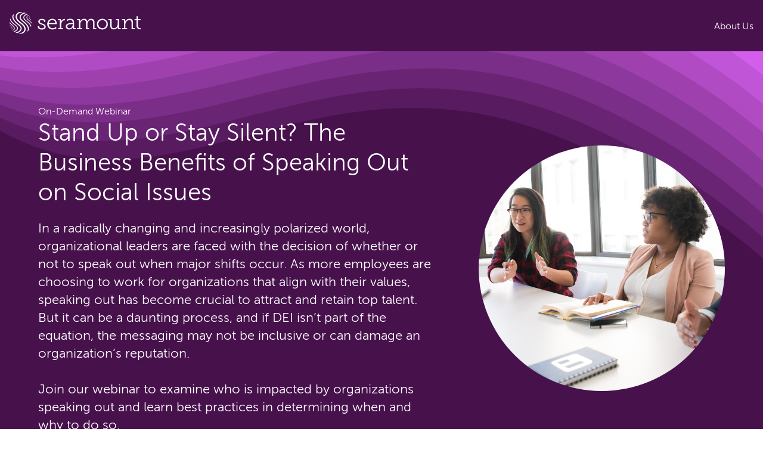

--- FILE ---
content_type: text/html; charset=utf-8
request_url: https://pages.eab.com/Speaking-Out-On-Social-Issues.html?utm_source=blog&utm_medium=seramountsite&utm_campaign=blog&utm_term=&utm_content=webinar
body_size: 11542
content:

<!DOCTYPE html>
<html lang="en-US"><head><!-- Google Tag Manager -->
<script>(function(w,d,s,l,i){w[l]=w[l]||[];w[l].push({'gtm.start':
new Date().getTime(),event:'gtm.js'});var f=d.getElementsByTagName(s)[0],
j=d.createElement(s),dl=l!='dataLayer'?'&l='+l:'';j.async=true;j.src=
'https://www.googletagmanager.com/gtm.js?id='+i+dl;f.parentNode.insertBefore(j,f);
})(window,document,'script','dataLayer','GTM-5LS22C4');</script>
<!-- End Google Tag Manager -->

<meta charset="UTF-8">
<title>Stand Up or Stay Silent? The Impact of Speaking Out on Social Issues</title>
<meta name="description" content="In this webinar, we will examine who is impacted by organizations speaking out and learn best practices in determining when and why to do so.">
<meta name="viewport" content="width=device-width, initial-scale=1">
	
<!-- je: brand styles from eab.com -->
<link rel="stylesheet" href="https://pages.eab.com/rs/732-GKV-655/images/seramount-min2.css" type="text/css" media="all">
<!-- je: custom and override styles for this template --> 
<link rel="stylesheet" href="https://pages.eab.com/rs/732-GKV-655/images/Seramount-Final.css" type="text/css" media="all">

<!-- je: marketo variables -->




















<meta name="robots" content="index, nofollow">
<meta name="twitter:card" content="summary_large_image">
<meta name="twitter:site" content="@seramount">
<meta name="twitter:creator" content="@seramount">
<meta property="og:title" content="Stand Up or Stay Silent? The Impact of Speaking Out on Social Issues">
<meta property="og:description" content="Register Now">
<meta property="og:image" content="https://pages.eab.com/rs/732-GKV-655/images/Seramount-Controversial-Issues-Webinar-IMG.png">
<link rel="shortcut icon" href="/favicon.ico" type="image/x-icon" >
<link rel="icon" href="/favicon.ico" type="image/x-icon" >


<style>.mktoGen.mktoImg {display:inline-block; line-height:0;}</style>
</head>

<body id="bodyId"><!-- Google Tag Manager (noscript) -->
<noscript><iframe src="https://www.googletagmanager.com/ns.html?id=GTM-5LS22C4"
height="0" width="0" style="display:none;visibility:hidden"></iframe></noscript>
<!-- End Google Tag Manager (noscript) -->

<header class="header marketing-header">
	<div class="header-wrap">
		<div class="container">
			<div class="masthead">
				<div class="masthead-wrap">
                  <div class="site-logo"><a class="site-logo-link" href="https://www.seramount.com" title="EAB" target="_blank"><span class="screen-reader-text">EAB</span></a></div>
					<nav class="masthead-navigation navigation"><div>
						<div class="mktoText" id="MainHeaderAbout">
							<ul class="masthead-menu menu">
                              <li class="menu-item"><a href="https://seramount.com/about-us" target="_blank">About Us</a></li>
                          </ul></div>	</div>
					</nav>
				</div>
			</div>
		</div>
	</div>
</header>
<main id="content" class="site-content"> 
	
	<!-- START speaker hero1 -->
	<div class="hero1 expert-featured-block full-width-block" style="display:none;">
		<div class="container">
			<h3 class="expert-featured-title"><div class="mktoText" id="hero1Header"><div style="text-align: center;"><strong><span style="font-size: 36px;"></span></strong><br /></div>
<div style="text-align: center;"><strong><span style="font-size: 36px;">The Changing Role of the CDO</span></strong></div>
<div style="text-align: center;"><span style="font-size: 22px;">A&nbsp;conversation with Seramount and Microsoft</span></div></div></h3>
			<div class="expert-featured">
				<div class="expert-featured-content">
					<div class="expert-featured-image mktoText" id="hero1SpeakerPic"><div><img src="https://pages.eab.com/rs/732-GKV-655/images/Seramount-subha-barry-circle-IMG.jpg" alt="Subha Barry" width="300" height="300" constrain="true" imagepreview="false" border="" /></div>
<div></div>
<div><img src="https://pages.eab.com/rs/732-GKV-655/images/Seramount-LindsayRaeMicrosoftCircle-IMG.jpg" alt="Lindsay-Rae McIntyre" width="300" height="300" constrain="true" imagepreview="false" /><br /></div></div>
					<div class="expert-featured-information">
						<h4 class="expert-featured-name"><div class="mktoText" id="hero1SpeakerName"><div><span style="font-size: 18px; color: #ffffff;"></span><span style="font-size: 20px; color: #ffffff;">Presenters</span><br /></div></div></h4>
						<p class="expert-featured-subtitle"></p><div class="mktoText" id="hero1SpeakerTitle"><div><br /></div>
<div><strong>Subha Barry</strong></div>
<div>President, Seramount</div>
<div><br /></div>
<div><br /></div>
<div><br /></div>
<div><br /></div>
<div><br /></div>
<div><br /></div>
<div><br /></div>
<div><br /></div>
<div><br /></div>
<div><strong>Lindsay-Rae McIntyre</strong></div>
<div>Chief Diversity Officer, Microsoft</div>
<div><br /></div>
<div><br /></div>
<div><br /></div>
<div><br /></div></div>
						<div class="expert-featured-expertise">
							<div class="mktoText" id="AreasofExpertise"><div></div></div>
							<div class="mktoText" id="hero1SpeakerExpertise"><div></div></div>
						</div>
						<ul class="expert-featured-connect-list">
							<li class="expert-featured-connect-item email"><a class="expert-featured-connect-link external-link" target="_blank" href="/cdn-cgi/l/email-protection#5e363b3232311e2d3b2c3f33312b302a703d3133" rel="noopener noreferrer nofollow"></a></li>
							<li class="expert-featured-connect-item linkedin"> <a class="expert-featured-connect-link external-link" target="_blank" href="https://www.linkedin.com/company/seramount" rel="noopener noreferrer nofollow"></a></li>
						</ul>
					</div>
				</div>
				<div class="expert-featured-posts">
					<div class="expert-featured-posts-list">
						<div class="expert-featured-posts-item">
							<div class="expert-featured-posts-content">
								<span class="marketo-hero-category"><div class="mktoText" id="hero1Category"><div><span style="font-size: 16px;"></span><span style="font-size: 20px;">About the Webinar</span></div></div></span> 
								<h3 class="marketo-hero-green-heading"><div class="mktoText" id="hero1Title"><div></div></div></h3>
								<div class="mktoText article-summary-excerpt" id="hero1Summary"><div><span style="font-size: 20px;">In a series of interviews and roundtables with 40+ Chief Diversity Officers at Fortune500 companies, CDOs seemed to all agree on one thing: <strong>progress for change is slow, even when engagement is high.</strong> In order to accelerate change, DEI must be fully embedded within organizations, and ownership and accountability must exist across functions. </span><br /><br /><span style="font-size: 20px;">Join <strong>Subha Barry</strong>, President of Seramount, and <strong>Lindsay-Rae McIntyre</strong>, Chief Diversity Officer at Microsoft, for a candid conversation about the changing role of the CDO in creating and leading a diverse, equitable, inclusive, and culturally competent workforce.</span></div></div>
								<div class="marketo-byline">
								<span class="marketo-byline-date">On-Demand</span>
								<span class="marketo-byline-time">Anytime</span>
								</div>
								<div class="divider"><!-- dotted line --></div>
							</div>
						</div>
					</div>
				</div>
			</div>
		</div>
	</div>
	<!-- END speaker hero1 --> 
	
	<!-- START content hero2 -->
	<div class="hero2 hero hero-standard hero-circle-image" style="display:block;">
		<div class="hero-container">
			<div class="hero-content">
				<div class="hero-image">
					<div class="mktoText" id="hero2Pic"><div><img src="https://pages.eab.com/rs/732-GKV-655/images/pexels-christina-morillo-1181619.jpg" alt="pexels-christina-morillo-1181619.jpg" height="2863" width="2863" /></div></div>
				</div>
				
				<div class="hero-content-container">
					<span class="marketo-hero-category"><div class="mktoText" id="hero2Category"><div>On-Demand Webinar<br /></div></div></span>
					<h1 class="hero-title"><div class="mktoText" id="hero2Title"><div><span style="font-size: 40px;">Stand Up or Stay Silent? The Business Benefits of Speaking Out on Social Issues</span></div></div></h1>
					<h2 class="hero-subtitle"><div class="mktoText" id="hero2Summary"><div><span style="font-size: 22px;">In a radically changing and increasingly polarized world, organizational leaders are faced with the decision of whether or not to speak out when major shifts occur. As more employees are choosing to work for organizations that align with their values, speaking out has become crucial to attract and retain top talent. But it can be a daunting process, and if DEI isn&rsquo;t part of the equation, the messaging may not be inclusive or can damage an organization&rsquo;s reputation.&nbsp;</span></div>
<div><span style="font-size: 22px;"></span><br /></div>
<div><span style="font-size: 22px;">Join our webinar to examine who is impacted by organizations speaking out and learn best practices in determining when and why to do so.</span></div></div></h2>
				</div>
			</div>
		</div>
	</div>
	<!-- END content hero2 --> 
	
	<!-- START content hero3 -->
	<div class="hero3 hero hero-standard hero-circle-image hero-dark-background" style="display:none;">
		<div class="hero-container">
			<div class="hero-content">
				<div class="hero-image">
					<div class="mktoText" id="hero3Pic"><img src="https://pages.eab.com/rs/732-GKV-655/images/lp-placeholder-live-event.jpg" alt="Event"></div>
				</div>
				
				<div class="hero-content-container">
					<span class="marketo-hero-category"><div class="mktoText" id="hero3Category">Seminar</div></span> 
					<h1 class="hero-title"><div class="mktoText" id="hero3Title">Ut pretium, diam vitae ultricies egestas</div></h1>
					<h2 class="hero-subtitle"><div class="mktoText" id="hero3Summary">Lorem ipsum dolor sit amet, consectetur adipiscing elit. Ut egestas libero et nulla facilisis lacinia. Curabitur gravida, nibh ac lobortis condimentum, ante eros viverra leo, a egestas nunc justo vitae lorem.</div></h2>
					<div class="marketo-byline">
					<span class="marketo-byline-date">On-Demand</span>
					<span class="marketo-byline-location">Washington DC</span>
					</div>
					<div class="divider"><!-- dotted line --></div>
				</div>
			</div>
		</div>
	</div>
	<!-- END content hero3 --> 
	
	<!-- START content hero4 -->
	<div class="hero4 hero hero-standard hero-dark-background" style="display:none;">
		<div class="hero-container">
			<div class="hero-content">
				<div class="hero-content-container">
					<h1 class="hero-title"><div class="mktoText" id="hero4Title">Manage Your Communication Preferences</div></h1>
					<h2 class="hero-subtitle"><div class="mktoText" id="hero4SubHeader">How do you want to hear from EAB? Let us know below.</div></h2>
					<div class="divider"><!-- dotted line --></div>
				</div>
			</div>
		</div>
	</div>
	<!-- END content hero4 --> 
	
	<!-- START white bg content -->
	<div class="content-feature-block full-width-block"> 
		
		<!-- START form right -->
		<div class="container" style="display:block;">
			<article class="article-summary">
				<div class="mktoText article-summary-content order1" id="textLeft"><div><span style="font-size: 20px;"><strong>In this webinar, attendees will:</strong></span><br /></div>
<ul>
<li><span style="font-size: 20px;">Discover best practices for choosing when and how to speak out on social issues</span><br /></li>
<li><span style="font-size: 20px;"><span style="font-size: 20px;">Learn who exactly is impacted when an organization chooses to take a corporate stand and the risks involved in speaking out</span></span></li>
<li><span style="font-size: 20px;">Hear real examples of organizations who have spoken out on recent social issues and what the response was by employees and consumers</span></li>
</ul></div>
				<div class="marketo-form1-right order2">
					<div class="marketo-form1-cta">
						<h5><div class="mktoText" id="formRightHeading"><div>Watch Now</div></div></h5>
					</div>
					<div class="marketo-form1-container">
						<div class="mktoForm" id="RegFormRight"><div id='lpeCDiv_632590' class='lpeCElement Seramount_Branded_Form_-_Right'><span class='lpContentsItem formSpan'>
<script data-cfasync="false" src="/cdn-cgi/scripts/5c5dd728/cloudflare-static/email-decode.min.js"></script><script src="/js/forms2/js/forms2.min.js"></script>
<form class="mktoForm" id="mktoForm_6573">
</form>
<script>
  (function (){
    var formDescriptor = {"Id":6573,"Vid":6573,"Status":"approved","Name":"Seramount Branded Form - Right","Description":"Generic Seramount branded form that can be cloned and edited with right aligned button. Don't forget to update the Thank You page information","Layout":"left","GutterWidth":10,"OffsetWidth":10,"HasTwoButtons":true,"SubmitLabel":"Submit","ResetLabel":"Clear","ButtonLocation":"0","LabelWidth":100,"FieldWidth":150,"ToolTipType":"none","FontFamily":"Helvetica, Arial, sans-serif","FontSize":"13px","FontColor":"#333","FontUrl":"\/\/fonts.googleapis.com\/css?family=Lato","LineMargin":10,"ProcessorVersion":2,"CreatedByUserid":814,"ProcessOptions":{"language":"English","locale":"en_US","profiling":{"isEnabled":false,"numberOfProfilingFields":3,"alwaysShowFields":[]},"socialSignOn":{"isEnabled":false,"enabledNetworks":[],"cfId":null,"codeSnippet":""}},"EnableDeferredMode":0,"EnableCaptcha":0,"EnableGlobalFormValidationRule":1,"ButtonType":null,"ButtonImageUrl":null,"ButtonText":null,"ButtonSubmissionText":"Thank you","ButtonStyle":{"id":7,"className":"mktoPurpleCandy","css":".mktoForm .mktoButtonWrap.mktoPurpleCandy .mktoButton {\nbackground-color: #9e76e8;\nbackground-image: -webkit-gradient(linear, left top, left bottom, color-stop(0%, #9e76e8), color-stop(50%, #7038e0), color-stop(50%, #6021de), color-stop(100%, #6224de));\nbackground-image: -webkit-linear-gradient(top, #9e76e8 0%, #7038e0 50%, #6021de 50%, #6224de 100%);\nbackground-image: -moz-linear-gradient(top, #9e76e8 0%, #7038e0 50%, #6021de 50%, #6224de 100%);\nbackground-image: -ms-linear-gradient(top, #9e76e8 0%, #7038e0 50%, #6021de 50%, #6224de 100%);\nbackground-image: -o-linear-gradient(top, #9e76e8 0%, #7038e0 50%, #6021de 50%, #6224de 100%);\nbackground-image: linear-gradient(to bottom, #9e76e8 0%, #7038e0 50%, #6021de 50%, #6224de 100%);\nborder-radius: 3px;\ncolor: #fff;\nfont: bold 12px\/1 \"helvetica neue\", helvetica, arial, sans-serif;\npadding: 10px 0 12px 0;\ntext-align: center;\ntext-shadow: 0 -1px 1px #473569;\nwidth: 150px;\n-webkit-background-clip: padding-box;\nborder:none;\n}\n.mktoForm .mktoButtonWrap.mktoPurpleCandy .mktoButton:hover {\nbackground-color: #8d69cf;\nbackground-image: -webkit-gradient(linear, left top, left bottom, color-stop(0%, #8d69cf), color-stop(50%, #6332c7), color-stop(50%, #551dc4), color-stop(100%, #561fc4));\nbackground-image: -webkit-linear-gradient(top, #8d69cf 0%, #6332c7 50%, #551dc4 50%, #561fc4 100%);\nbackground-image: -moz-linear-gradient(top, #8d69cf 0%, #6332c7 50%, #551dc4 50%, #561fc4 100%);\nbackground-image: -ms-linear-gradient(top, #8d69cf 0%, #6332c7 50%, #551dc4 50%, #561fc4 100%);\nbackground-image: -o-linear-gradient(top, #8d69cf 0%, #6332c7 50%, #551dc4 50%, #561fc4 100%);\nbackground-image: linear-gradient(to bottom, #8d69cf 0%, #6332c7 50%, #551dc4 50%, #561fc4 100%);\n-webkit-background-clip: padding-box;\ncursor: pointer;\n}\n.mktoForm .mktoButtonWrap.mktoPurpleCandy .mktoButton:active {\nbackground: #4a1aab;\nbackground: -moz-radial-gradient(50% 31% 0deg, circle cover, rgba(38, 76, 153, 0.4), rgba(11, 23, 46, 0.4)), -moz-linear-gradient(top, #7b5cb5 0%, #572bad 50%, #4a1aab 50%, #4b1bab 100%);\nbackground: -webkit-gradient(radial, 50% 20%, 75, 50% 50%, 0, from(rgba(38, 76, 153, 0.4)), to(rgba(11, 23, 46, 0.4))), -webkit-gradient(linear, 0 0, 0 100%, color-stop(0, #7b5cb5), color-stop(0.5, #572bad), color-stop(0.5, #4a1aab), color-stop(1, #4b1bab));\ncolor: #ddd;\n-webkit-background-clip: padding-box;\n}\n","buttonColor":"#47114C"},"ThemeStyle":{"id":1,"displayOrder":6,"name":"Shadow","backgroundColor":"#fff","layout":"left","fontFamily":"Helvetica, Arial, sans-serif","fontSize":"13px","fontColor":"#333","offsetWidth":10,"gutterWidth":10,"labelWidth":100,"fieldWidth":150,"lineMargin":10,"useBackgroundColorOnPreview":false,"css":null,"href":"css\/forms2-theme-shadow.css","buttonStyleId":12},"ThemeStyleOverride":"\/** \n * Just in case this is not already set on the page, we have to change the \n * default box sizing for Marketo Forms to have a custom gutter width. \n *\/  \n  \n.mktoForm *,  \n.mktoForm *::before,  \n.mktoForm *::after {  \n  box-sizing: border-box;  \n}  \n  \n\/** \n * Set all relevant form elements to have 100% width \n *\/  \n  \n.mktoForm,  \n.mktoForm .mktoField,  \n.mktoForm .mktoHtmlText,  \n.mktoForm .mktoFormCol,  \n.mktoForm .mktoFieldWrap,  \n.mktoForm .mktoCheckboxList,  \n.mktoForm .mktoRadioList {  \n  width: 100% !important;  \n}  \n  \n\/** \n * Hide default gutter and offset elements in Marketo Forms \n *\/  \n  \n.mktoForm .mktoOffset,  \n.mktoForm .mktoGutter,\n.mktoForm .mktoLabel {  \n  display: none;  \n}  \n  \n\/** \n * Vertical form row spacing, optional \n *\/  \n  \n.mktoForm .mktoFieldDescriptor {  \n  margin-bottom: 10px;  \n} \n\n\/** \n * Custom field styles, optional \n *\/ \n\n.mktoForm #mktoForm_5379 input[type=text],\n.mktoForm #mktoForm_5379 input[type=url],\n.mktoForm #mktoForm_5379 input[type=email],\n.mktoForm #mktoForm_5379 input[type=tel],\n.mktoForm #mktoForm_5379 input[type=number],\n.mktoForm #mktoForm_5379 input[type=date],\n.mktoForm #mktoForm_5379 input[type=password],\n.mktoForm #mktoForm_5379 select,\n.mktoForm #mktoForm_5379 select.mktoField,\n.mktoForm #mktoForm_5379 textarea,\n.mktoForm #mktoForm_5379 textarea.mktoField {\n  border: none !important;\n  border-bottom: 1px solid #002746 !important;\n  box-shadow: none !important;\n  font-size: 1.125rem !important;\n  height: 3rem !important;\n  padding: 0 !important;\n  font-family: museo_sans-light, sans-serif;\n  color: #002746 !important;\n}\n\n\/** \n * Hint text color, optional \n *\/ \n\n.mktoForm #mktoForm_5361 ::-webkit-input-placeholder { \/* Chrome\/Opera\/Safari *\/\n  color: #002746 !important;\n}\n.mktoForm #mktoForm_5361 ::-moz-placeholder { \/* Firefox 19+ *\/\n  color: #002746 !important;\n}\n.mktoForm #mktoForm_5361 :-ms-input-placeholder { \/* IE 10+ *\/\n  color: #002746 !important;\n}\n.mktoForm #mktoForm_5361 :-moz-placeholder { \/* Firefox 18- *\/\n  color: #002746 !important;\n}\n\n\/** \n * Button styles, optional \n *\/ \n.mktoForm #mktoForm_5361 span.mktoButtonWrap {\n  margin-left: auto !important;\n}\n\n.mktoForm #mktoForm_5361 .mktoButtonRow {\n  margin-top: 1rem !important;\n  display: flex !important;\n  align-items: flex-end !important;\n  text-align: right !important;\n}\n\n.mktoForm button.mktoButton {\n  background: #47114C !important;\n  border: 0 !important;\n  border-radius: 25px !important;\n  color: #ffffff !important;\n  cursor: pointer !important;\n  font-family: museo_sans-light, sans-serif !important;\n  font-size: 1rem !important;\n  text-transform: uppercase !important;\n  text-shadow: none !important;\n  line-height: 1.15rem !important;\n  height: 3rem !important;\n  opacity: 1 !important;\n  padding: .875rem 1.75rem !important;\n  -webkit-transition: opacity .25s ease-in !important;\n  transition: opacity .25s ease-in !important;\n  -webkit-box-shadow: none !important;\n  box-shadow: none !important;\n}\n  \n\/** \n * This is a progressive enhancement for all browsers that support \n * flexbox (IE10+). Other browser will just show the form fields in \n * one column opposed to multiple columns.  \n * \n * 1. Breakpoint: One column -\u003E Multiple columns \n * 2. Column gutter width \n *\/  \n  \n@media (min-width: 740px) { \/* [1] *\/  \n  .mktoForm .mktoFormRow {  \n    display: -webkit-box;  \n    display: -ms-flexbox;  \n    display: flex;  \n    margin-right: -10px; \/* [2] *\/  \n  }  \n  \n  .mktoForm .mktoFormRow .mktoFormCol {  \n    min-width: 0;  \n    padding-right: 10px; \/* [2] *\/  \n  }  \n}  \n  \n\/* \n * As we removed all default styling, we have to show the asterix and  \n * checkboxes\/radio button in the same line than labels \n *\/  \n  \n.mktoForm .mktoAsterix,  \n.mktoForm .mktoCheckboxList input,  \n.mktoForm .mktoRadioList input {  \n  display: inline-block;  \n  width: auto !important;  \n}  \n  \n\/** \n * As textboxes are always 100% wide, there's no need to resize them horizontally \n *\/  \n  \n.mktoForm textarea.mktoField {  \n  resize: vertical !important; \/* [1] *\/  \n}  \n \n  \n\/** \n * Visually  hide the input elements by moving them outside the visible area. \n *\/  \n  \n.mktoForm .mktoCheckboxList \u003E input,  \n.mktoForm .mktoRadioList \u003E input {  \n  position: absolute;  \n  left: -9999px;  \n}  \n  \n\/** \n * 1. Fake checkboxes\/radio buttons will be positioned relatively to this element. \n * 2. Adjust padding to your needs. Please note that the left padding needs to be \n *    higher to leave space for the custom checkbox. \n *\/  \n  \n.mktoForm .mktoCheckboxList \u003E label,  \n.mktoForm .mktoRadioList \u003E label {  \n  position: relative; \/* [1] *\/  \n  padding: 0 0 5px 33px; \/* [2] *\/  \n}  \n  \n\/** \n * Fake checkboxes to allow custom styling. These styles are for unchecked checkboxes  \n * or radio button. \n *\/  \n  \n.mktoForm .mktoCheckboxList label::before,  \n.mktoForm .mktoRadioList label::before {  \n  position: absolute;  \n  top: 0;  \n  left: 0;  \n  width: 18px;  \n  height: 18px;  \n  background: lightgray;  \n  border: 2px solid lightgray;  \n  content: \"\";  \n}  \n  \n\/** \n * Styling for the checked state of checkboxes and radio buttons. \n *\/  \n  \n.mktoForm .mktoCheckboxList input:checked + label::before,  \n.mktoForm .mktoRadioList input:checked + label::before {  \n  background-color: red;  \n}  \n  \n\/** \n * Style radio buttons slightly differently. \n *\/  \n  \n.mktoForm .mktoRadioList label::before {  \n  border-radius: 50%;  \n}  ","FormFollowup":"\/\/pages.eab.com\/Speaking-Out-On-Social-Issues-On-Demand.html","rows":[[{"Id":64896,"Name":"FirstName","IsRequired":true,"Datatype":"string","Maxlength":255,"InputLabel":"Your First Name:","InputInitialValue":"","InputSourceChannel":"constant","FieldWidth":270,"PlaceholderText":"First Name","ValidationMessage":"This field is required."}],[{"Id":64897,"Name":"LastName","IsRequired":true,"Datatype":"string","Maxlength":255,"InputLabel":"Your Last Name:","InputInitialValue":"","InputSourceChannel":"constant","FieldWidth":270,"PlaceholderText":"Last Name","ValidationMessage":"This field is required."}],[{"Id":64895,"Name":"Email","IsRequired":true,"Datatype":"email","Maxlength":255,"InputLabel":"Company Email Address:","InputInitialValue":"","InputSourceChannel":"constant","FieldWidth":270,"PlaceholderText":"Company Email Address","ValidationMessage":"Must be valid email. \u003Cspan class='mktoErrorDetail'\u003Eexample@yourdomain.com\u003C\/span\u003E"}],[{"Id":64898,"Name":"Title","IsRequired":true,"Datatype":"string","Maxlength":255,"InputLabel":"Job Title:","InputInitialValue":"","InputSourceChannel":"constant","FieldWidth":270,"ProfilingFieldNumber":0,"PlaceholderText":"Job Title","ValidationMessage":"This field is required."}],[{"Id":64901,"Name":"companyNameForm","IsRequired":true,"Datatype":"string","Maxlength":255,"InputLabel":"Organization: ","InputInitialValue":"","InputSourceChannel":"constant","FieldWidth":270,"ProfilingFieldNumber":0,"PlaceholderText":"Organization","ValidationMessage":"This field is required."}],[{"Id":64899,"Name":"Lead_Source_Most_Recent__c","Datatype":"hidden","Maxlength":255,"InputLabel":"Lead Source - Most Recent:","InputInitialValue":"","InputSourceChannel":"url","InputSourceSelector":"utm_source","VisibleRows":4,"ProfilingFieldNumber":0,"DisablePrefill":true}],[{"Id":64900,"Name":"latestSFDCCampaignMemberMedium","Datatype":"hidden","Maxlength":255,"InputLabel":"Latest SFDC Campaign Member Medium:","InputInitialValue":"","InputSourceChannel":"url","InputSourceSelector":"utm_medium","ProfilingFieldNumber":0,"DisablePrefill":true}],[{"Id":64902,"Name":"uTMCampaign","Datatype":"hidden","Maxlength":255,"InputLabel":"UTM_Campaign:","InputInitialValue":"","InputSourceChannel":"url","InputSourceSelector":"utm_campaign","ProfilingFieldNumber":0,"DisablePrefill":true}],[{"Id":64903,"Name":"uTMContent","Datatype":"hidden","Maxlength":255,"InputLabel":"UTM_Content:","InputInitialValue":"","InputSourceChannel":"url","InputSourceSelector":"utm_content","ProfilingFieldNumber":0,"DisablePrefill":true}],[{"Id":64904,"Name":"uTMTerm","Datatype":"hidden","Maxlength":255,"InputLabel":"UTM_Term:","InputInitialValue":"","InputSourceChannel":"url","InputSourceSelector":"utm_term","ProfilingFieldNumber":0,"DisablePrefill":true}]],"fieldsetRows":[],"action":"\/index.php\/leadCapture\/save3","munchkinId":"732-GKV-655","invalidInputMsg":"Invalid Input","formSubmitFailedMsg":"Submission failed, please try again later.","isPreview":null};
    MktoForms2.setOptions({baseUrl:"/js/forms2/"});
    var isDev = false;
    if(isDev && window.console && window.JSON){
      console.log(JSON.stringify(formDescriptor, null, "  "));
    }
    formDescriptor.lpId = 29387;
    var form = MktoForms2.newForm(formDescriptor, function (form){
      var lpFields = {"lpId":29387,"subId":64,"munchkinId":"732-GKV-655","lpurl":"\/\/pages.eab.com\/Speaking-Out-On-Social-Issues.html?cr={creative}&kw={keyword}","followupLpId":29992};
      var pageFields = MktoForms2.getPageFields();
      form.addHiddenFields(lpFields);
      form.addHiddenFields(pageFields);
      if(window.mktoPreFillFields){
        form.setValuesCoerced(mktoPreFillFields);
      }
      if(!form.EnableDeferredMode){
        form.render();
      }
    });     
  })()
</script>

<noscript>
  <form class='mktoForm mktoNoJS' action='/index.php/leadCapture/save3' method='post'>
        <div class='mktoFormRow'>
          <div class='mktoFormCol'>
            <label class="mktoLabel" for='FirstName'>
              Your First Name:            </label>
            <input type="text" class='mktoField mktoTextField' name='FirstName' id='FirstName'>
          </div>
        </div>
        <div class='mktoFormRow'>
          <div class='mktoFormCol'>
            <label class="mktoLabel" for='LastName'>
              Your Last Name:            </label>
            <input type="text" class='mktoField mktoTextField' name='LastName' id='LastName'>
          </div>
        </div>
        <div class='mktoFormRow'>
          <div class='mktoFormCol'>
            <label class="mktoLabel" for='Email'>
              Company Email Address:            </label>
            <input type="text" class='mktoField mktoTextField' name='Email' id='Email'>
          </div>
        </div>
        <div class='mktoFormRow'>
          <div class='mktoFormCol'>
            <label class="mktoLabel" for='Title'>
              Job Title:            </label>
            <input type="text" class='mktoField mktoTextField' name='Title' id='Title'>
          </div>
        </div>
        <div class='mktoFormRow'>
          <div class='mktoFormCol'>
            <label class="mktoLabel" for='companyNameForm'>
              Organization:             </label>
            <input type="text" class='mktoField mktoTextField' name='companyNameForm' id='companyNameForm'>
          </div>
        </div>
        <div class='mktoFormRow'>
          <div class='mktoFormCol'>
            <label class="mktoLabel" for='Lead_Source_Most_Recent__c'>
              Lead Source - Most Recent:            </label>
            <input type="text" class='mktoField mktoTextField' name='Lead_Source_Most_Recent__c' id='Lead_Source_Most_Recent__c'>
          </div>
        </div>
        <div class='mktoFormRow'>
          <div class='mktoFormCol'>
            <label class="mktoLabel" for='latestSFDCCampaignMemberMedium'>
              Latest SFDC Campaign Member Medium:            </label>
            <input type="text" class='mktoField mktoTextField' name='latestSFDCCampaignMemberMedium' id='latestSFDCCampaignMemberMedium'>
          </div>
        </div>
        <div class='mktoFormRow'>
          <div class='mktoFormCol'>
            <label class="mktoLabel" for='uTMCampaign'>
              UTM_Campaign:            </label>
            <input type="text" class='mktoField mktoTextField' name='uTMCampaign' id='uTMCampaign'>
          </div>
        </div>
        <div class='mktoFormRow'>
          <div class='mktoFormCol'>
            <label class="mktoLabel" for='uTMContent'>
              UTM_Content:            </label>
            <input type="text" class='mktoField mktoTextField' name='uTMContent' id='uTMContent'>
          </div>
        </div>
        <div class='mktoFormRow'>
          <div class='mktoFormCol'>
            <label class="mktoLabel" for='uTMTerm'>
              UTM_Term:            </label>
            <input type="text" class='mktoField mktoTextField' name='uTMTerm' id='uTMTerm'>
          </div>
        </div>
    <span style="display:none;"><input type="text" name="_marketo_comments" value=""></span>
    <span class='mktoButtonWrap'><button type='submit' class='mktoButton'>Submit</button></span>
    <input type="hidden" name="lpId" value="29387" />
    <input type="hidden" name="subId" value="64" />
    <input type="hidden" name="lpurl" value="//pages.eab.com/Speaking-Out-On-Social-Issues.html?cr={creative}&amp;kw={keyword}" />
    <input type="hidden" name="formid" value="6573" />
    <input type="hidden" name="formVid" value="6573" />
    <input type="hidden" name="ret" value="//pages.eab.com/Speaking-Out-On-Social-Issues-On-Demand.html" />
    <input type="hidden" name="munchkinId" value="732-GKV-655"/>
    <input type="hidden" name="kw" value=""/>
    <input type="hidden" name="cr" value=""/>
    <input type="hidden" name="searchstr" value=""/>
    <input type="hidden" name="_mkt_disp" value="return"/>
    <input type="hidden" name="_mkt_trk" value=""/>
  </form>
</noscript>

</span></div>
</div>
					</div>
				</div>
			</article>
		</div>
		<!-- END form right --> 
		
		<!-- START form left -->
		<div class="container" style="display:none;">
			<article class="article-summary">
				<div class="mktoText article-summary-content order2" id="textRight"><div><span style="font-size: 20px;">This guide will provide a framework to:</span><br />
<ul>
<li><span style="font-size: 20px;">Create a safe space for people to be authentic and vulnerable</span></li>
<li><span style="font-size: 20px;">Facilitate deeper conversations on important topics</span></li>
<li><span style="font-size: 20px;">Strengthen communication and levels of trust that will pave the way for future conversations</span></li>
</ul>
</div></div>
				<div class="marketo-form1-left order1">
					<div class="marketo-form1-cta">
						<h5><div class="mktoText" id="formLeftHeading"><div>Download the Guide<br /></div></div></h5>
					</div>
					<div class="marketo-form1-container">
						<div class="mktoForm" id="RegFormLeft"><div id='lpeCDiv_632589' class='lpeCElement Cloned-Seramount'><span class='lpContentsItem formSpan'>
<script src="/js/forms2/js/forms2.min.js"></script>
<form class="mktoForm" id="mktoForm_6542">
</form>
<script>
  (function (){
    var formDescriptor = {"Id":6542,"Vid":6542,"Status":"approved","Name":"Cloned-Seramount","Description":"Cloned to test changing button color","Layout":"left","GutterWidth":10,"OffsetWidth":10,"HasTwoButtons":true,"SubmitLabel":"Download","ResetLabel":"Clear","ButtonLocation":"170","LabelWidth":100,"FieldWidth":150,"ToolTipType":"none","FontFamily":"Helvetica, Arial, sans-serif","FontSize":"13px","FontColor":"#333","FontUrl":"\/\/fonts.googleapis.com\/css?family=Lato","LineMargin":10,"ProcessorVersion":2,"CreatedByUserid":814,"ProcessOptions":{"language":"English","locale":"en_US","profiling":{"isEnabled":false,"numberOfProfilingFields":3,"alwaysShowFields":[]},"socialSignOn":{"isEnabled":false,"enabledNetworks":[],"cfId":null,"codeSnippet":""}},"EnableDeferredMode":0,"EnableCaptcha":0,"EnableGlobalFormValidationRule":1,"ButtonType":null,"ButtonImageUrl":null,"ButtonText":null,"ButtonSubmissionText":"Thank you","ButtonStyle":{"id":7,"className":"mktoPurpleCandy","css":".mktoForm .mktoButtonWrap.mktoPurpleCandy .mktoButton {\nbackground-color: #9e76e8;\nbackground-image: -webkit-gradient(linear, left top, left bottom, color-stop(0%, #9e76e8), color-stop(50%, #7038e0), color-stop(50%, #6021de), color-stop(100%, #6224de));\nbackground-image: -webkit-linear-gradient(top, #9e76e8 0%, #7038e0 50%, #6021de 50%, #6224de 100%);\nbackground-image: -moz-linear-gradient(top, #9e76e8 0%, #7038e0 50%, #6021de 50%, #6224de 100%);\nbackground-image: -ms-linear-gradient(top, #9e76e8 0%, #7038e0 50%, #6021de 50%, #6224de 100%);\nbackground-image: -o-linear-gradient(top, #9e76e8 0%, #7038e0 50%, #6021de 50%, #6224de 100%);\nbackground-image: linear-gradient(to bottom, #9e76e8 0%, #7038e0 50%, #6021de 50%, #6224de 100%);\nborder-radius: 3px;\ncolor: #fff;\nfont: bold 12px\/1 \"helvetica neue\", helvetica, arial, sans-serif;\npadding: 10px 0 12px 0;\ntext-align: center;\ntext-shadow: 0 -1px 1px #473569;\nwidth: 150px;\n-webkit-background-clip: padding-box;\nborder:none;\n}\n.mktoForm .mktoButtonWrap.mktoPurpleCandy .mktoButton:hover {\nbackground-color: #8d69cf;\nbackground-image: -webkit-gradient(linear, left top, left bottom, color-stop(0%, #8d69cf), color-stop(50%, #6332c7), color-stop(50%, #551dc4), color-stop(100%, #561fc4));\nbackground-image: -webkit-linear-gradient(top, #8d69cf 0%, #6332c7 50%, #551dc4 50%, #561fc4 100%);\nbackground-image: -moz-linear-gradient(top, #8d69cf 0%, #6332c7 50%, #551dc4 50%, #561fc4 100%);\nbackground-image: -ms-linear-gradient(top, #8d69cf 0%, #6332c7 50%, #551dc4 50%, #561fc4 100%);\nbackground-image: -o-linear-gradient(top, #8d69cf 0%, #6332c7 50%, #551dc4 50%, #561fc4 100%);\nbackground-image: linear-gradient(to bottom, #8d69cf 0%, #6332c7 50%, #551dc4 50%, #561fc4 100%);\n-webkit-background-clip: padding-box;\ncursor: pointer;\n}\n.mktoForm .mktoButtonWrap.mktoPurpleCandy .mktoButton:active {\nbackground: #4a1aab;\nbackground: -moz-radial-gradient(50% 31% 0deg, circle cover, rgba(38, 76, 153, 0.4), rgba(11, 23, 46, 0.4)), -moz-linear-gradient(top, #7b5cb5 0%, #572bad 50%, #4a1aab 50%, #4b1bab 100%);\nbackground: -webkit-gradient(radial, 50% 20%, 75, 50% 50%, 0, from(rgba(38, 76, 153, 0.4)), to(rgba(11, 23, 46, 0.4))), -webkit-gradient(linear, 0 0, 0 100%, color-stop(0, #7b5cb5), color-stop(0.5, #572bad), color-stop(0.5, #4a1aab), color-stop(1, #4b1bab));\ncolor: #ddd;\n-webkit-background-clip: padding-box;\n}\n","buttonColor":"#47114C"},"ThemeStyle":{"id":1,"displayOrder":6,"name":"Shadow","backgroundColor":"#fff","layout":"left","fontFamily":"Helvetica, Arial, sans-serif","fontSize":"13px","fontColor":"#333","offsetWidth":10,"gutterWidth":10,"labelWidth":100,"fieldWidth":150,"lineMargin":10,"useBackgroundColorOnPreview":false,"css":null,"href":"css\/forms2-theme-shadow.css","buttonStyleId":12},"ThemeStyleOverride":"\/** \n * Just in case this is not already set on the page, we have to change the \n * default box sizing for Marketo Forms to have a custom gutter width. \n *\/  \n  \n.mktoForm *,  \n.mktoForm *::before,  \n.mktoForm *::after {  \n  box-sizing: border-box;  \n}  \n  \n\/** \n * Set all relevant form elements to have 100% width \n *\/  \n  \n.mktoForm,  \n.mktoForm .mktoField,  \n.mktoForm .mktoHtmlText,  \n.mktoForm .mktoFormCol,  \n.mktoForm .mktoFieldWrap,  \n.mktoForm .mktoCheckboxList,  \n.mktoForm .mktoRadioList {  \n  width: 100% !important;  \n}  \n  \n\/** \n * Hide default gutter and offset elements in Marketo Forms \n *\/  \n  \n.mktoForm .mktoOffset,  \n.mktoForm .mktoGutter,\n.mktoForm .mktoLabel {  \n  display: none;  \n}  \n  \n\/** \n * Vertical form row spacing, optional \n *\/  \n  \n.mktoForm .mktoFieldDescriptor {  \n  margin-bottom: 10px;  \n} \n\n\/** \n * Custom field styles, optional \n *\/ \n\n.mktoForm #mktoForm_5379 input[type=text],\n.mktoForm #mktoForm_5379 input[type=url],\n.mktoForm #mktoForm_5379 input[type=email],\n.mktoForm #mktoForm_5379 input[type=tel],\n.mktoForm #mktoForm_5379 input[type=number],\n.mktoForm #mktoForm_5379 input[type=date],\n.mktoForm #mktoForm_5379 input[type=password],\n.mktoForm #mktoForm_5379 select,\n.mktoForm #mktoForm_5379 select.mktoField,\n.mktoForm #mktoForm_5379 textarea,\n.mktoForm #mktoForm_5379 textarea.mktoField {\n  border: none !important;\n  border-bottom: 1px solid #002746 !important;\n  box-shadow: none !important;\n  font-size: 1.125rem !important;\n  height: 3rem !important;\n  padding: 0 !important;\n  font-family: museo_sans-light, sans-serif;\n  color: #002746 !important;\n}\n\n\/** \n * Hint text color, optional \n *\/ \n\n.mktoForm #mktoForm_5361 ::-webkit-input-placeholder { \/* Chrome\/Opera\/Safari *\/\n  color: #002746 !important;\n}\n.mktoForm #mktoForm_5361 ::-moz-placeholder { \/* Firefox 19+ *\/\n  color: #002746 !important;\n}\n.mktoForm #mktoForm_5361 :-ms-input-placeholder { \/* IE 10+ *\/\n  color: #002746 !important;\n}\n.mktoForm #mktoForm_5361 :-moz-placeholder { \/* Firefox 18- *\/\n  color: #002746 !important;\n}\n\n\/** \n * Button styles, optional \n *\/ \n.mktoForm #mktoForm_5361 span.mktoButtonWrap {\n  margin-left: auto !important;\n}\n\n.mktoForm #mktoForm_5361 .mktoButtonRow {\n  margin-top: 1rem !important;\n  display: flex !important;\n  align-items: flex-end !important;\n  text-align: right !important;\n}\n\n.mktoForm button.mktoButton {\n  background: #47114C !important;\n  border: 0 !important;\n  border-radius: 25px !important;\n  color: #ffffff !important;\n  cursor: pointer !important;\n  font-family: museo_sans-light, sans-serif !important;\n  font-size: 1rem !important;\n  text-transform: uppercase !important;\n  text-shadow: none !important;\n  line-height: 1.15rem !important;\n  height: 3rem !important;\n  opacity: 1 !important;\n  padding: .875rem 1.75rem !important;\n  -webkit-transition: opacity .25s ease-in !important;\n  transition: opacity .25s ease-in !important;\n  -webkit-box-shadow: none !important;\n  box-shadow: none !important;\n}\n  \n\/** \n * This is a progressive enhancement for all browsers that support \n * flexbox (IE10+). Other browser will just show the form fields in \n * one column opposed to multiple columns.  \n * \n * 1. Breakpoint: One column -\u003E Multiple columns \n * 2. Column gutter width \n *\/  \n  \n@media (min-width: 740px) { \/* [1] *\/  \n  .mktoForm .mktoFormRow {  \n    display: -webkit-box;  \n    display: -ms-flexbox;  \n    display: flex;  \n    margin-right: -10px; \/* [2] *\/  \n  }  \n  \n  .mktoForm .mktoFormRow .mktoFormCol {  \n    min-width: 0;  \n    padding-right: 10px; \/* [2] *\/  \n  }  \n}  \n  \n\/* \n * As we removed all default styling, we have to show the asterix and  \n * checkboxes\/radio button in the same line than labels \n *\/  \n  \n.mktoForm .mktoAsterix,  \n.mktoForm .mktoCheckboxList input,  \n.mktoForm .mktoRadioList input {  \n  display: inline-block;  \n  width: auto !important;  \n}  \n  \n\/** \n * As textboxes are always 100% wide, there's no need to resize them horizontally \n *\/  \n  \n.mktoForm textarea.mktoField {  \n  resize: vertical !important; \/* [1] *\/  \n}  \n \n  \n\/** \n * Visually  hide the input elements by moving them outside the visible area. \n *\/  \n  \n.mktoForm .mktoCheckboxList \u003E input,  \n.mktoForm .mktoRadioList \u003E input {  \n  position: absolute;  \n  left: -9999px;  \n}  \n  \n\/** \n * 1. Fake checkboxes\/radio buttons will be positioned relatively to this element. \n * 2. Adjust padding to your needs. Please note that the left padding needs to be \n *    higher to leave space for the custom checkbox. \n *\/  \n  \n.mktoForm .mktoCheckboxList \u003E label,  \n.mktoForm .mktoRadioList \u003E label {  \n  position: relative; \/* [1] *\/  \n  padding: 0 0 5px 33px; \/* [2] *\/  \n}  \n  \n\/** \n * Fake checkboxes to allow custom styling. These styles are for unchecked checkboxes  \n * or radio button. \n *\/  \n  \n.mktoForm .mktoCheckboxList label::before,  \n.mktoForm .mktoRadioList label::before {  \n  position: absolute;  \n  top: 0;  \n  left: 0;  \n  width: 18px;  \n  height: 18px;  \n  background: lightgray;  \n  border: 2px solid lightgray;  \n  content: \"\";  \n}  \n  \n\/** \n * Styling for the checked state of checkboxes and radio buttons. \n *\/  \n  \n.mktoForm .mktoCheckboxList input:checked + label::before,  \n.mktoForm .mktoRadioList input:checked + label::before {  \n  background-color: red;  \n}  \n  \n\/** \n * Style radio buttons slightly differently. \n *\/  \n  \n.mktoForm .mktoRadioList label::before {  \n  border-radius: 50%;  \n}  ","FormFollowup":"https:\/\/pages.eab.com\/rs\/732-GKV-655\/images\/SM-HavingEssentialConversations-PDF.pdf","rows":[[{"Id":57747,"Name":"FirstName","IsRequired":true,"Datatype":"string","Maxlength":255,"InputLabel":"Your First Name:","InputInitialValue":"","InputSourceChannel":"constant","FieldWidth":270,"PlaceholderText":"First Name","ValidationMessage":"This field is required."}],[{"Id":57748,"Name":"LastName","IsRequired":true,"Datatype":"string","Maxlength":255,"InputLabel":"Your Last Name:","InputInitialValue":"","InputSourceChannel":"constant","FieldWidth":270,"PlaceholderText":"Last Name","ValidationMessage":"This field is required."}],[{"Id":57746,"Name":"Email","IsRequired":true,"Datatype":"email","Maxlength":255,"InputLabel":"Company Email Address:","InputInitialValue":"","InputSourceChannel":"constant","FieldWidth":270,"PlaceholderText":"Company Email Address","ValidationMessage":"Must be valid email. \u003Cspan class='mktoErrorDetail'\u003Eexample@yourdomain.com\u003C\/span\u003E"}],[{"Id":57749,"Name":"Title","IsRequired":true,"Datatype":"string","Maxlength":255,"InputLabel":"Job Title:","InputInitialValue":"","InputSourceChannel":"constant","FieldWidth":270,"ProfilingFieldNumber":0,"PlaceholderText":"Job Title","ValidationMessage":"This field is required."}],[{"Id":57752,"Name":"companyNameForm","IsRequired":true,"Datatype":"string","Maxlength":255,"InputLabel":"Organization: ","InputInitialValue":"","InputSourceChannel":"constant","FieldWidth":270,"ProfilingFieldNumber":0,"PlaceholderText":"Organization","ValidationMessage":"This field is required."}],[{"Id":57750,"Name":"Lead_Source_Most_Recent__c","Datatype":"hidden","Maxlength":255,"InputLabel":"Lead Source - Most Recent:","InputInitialValue":"","InputSourceChannel":"url","InputSourceSelector":"utm_source","VisibleRows":4,"ProfilingFieldNumber":0,"DisablePrefill":true}],[{"Id":57751,"Name":"latestSFDCCampaignMemberMedium","Datatype":"hidden","Maxlength":255,"InputLabel":"Latest SFDC Campaign Member Medium:","InputInitialValue":"","InputSourceChannel":"url","InputSourceSelector":"utm_medium","ProfilingFieldNumber":0,"DisablePrefill":true}],[{"Id":57753,"Name":"uTMCampaign","Datatype":"hidden","Maxlength":255,"InputLabel":"UTM_Campaign:","InputInitialValue":"","InputSourceChannel":"url","InputSourceSelector":"utm_campaign","ProfilingFieldNumber":0,"DisablePrefill":true}],[{"Id":57754,"Name":"uTMContent","Datatype":"hidden","Maxlength":255,"InputLabel":"UTM_Content:","InputInitialValue":"","InputSourceChannel":"url","InputSourceSelector":"utm_content","ProfilingFieldNumber":0,"DisablePrefill":true}],[{"Id":57755,"Name":"uTMTerm","Datatype":"hidden","Maxlength":255,"InputLabel":"UTM_Term:","InputInitialValue":"","InputSourceChannel":"url","InputSourceSelector":"utm_term","ProfilingFieldNumber":0,"DisablePrefill":true}]],"fieldsetRows":[],"action":"\/index.php\/leadCapture\/save3","munchkinId":"732-GKV-655","invalidInputMsg":"Invalid Input","formSubmitFailedMsg":"Submission failed, please try again later.","isPreview":null};
    MktoForms2.setOptions({baseUrl:"/js/forms2/"});
    var isDev = false;
    if(isDev && window.console && window.JSON){
      console.log(JSON.stringify(formDescriptor, null, "  "));
    }
    formDescriptor.lpId = 29387;
    var form = MktoForms2.newForm(formDescriptor, function (form){
      var lpFields = {"lpId":29387,"subId":64,"munchkinId":"732-GKV-655","lpurl":"\/\/pages.eab.com\/Speaking-Out-On-Social-Issues.html?cr={creative}&kw={keyword}","followupLpId":-1};
      var pageFields = MktoForms2.getPageFields();
      form.addHiddenFields(lpFields);
      form.addHiddenFields(pageFields);
      if(window.mktoPreFillFields){
        form.setValuesCoerced(mktoPreFillFields);
      }
      if(!form.EnableDeferredMode){
        form.render();
      }
    });     
  })()
</script>

<noscript>
  <form class='mktoForm mktoNoJS' action='/index.php/leadCapture/save3' method='post'>
        <div class='mktoFormRow'>
          <div class='mktoFormCol'>
            <label class="mktoLabel" for='FirstName'>
              Your First Name:            </label>
            <input type="text" class='mktoField mktoTextField' name='FirstName' id='FirstName'>
          </div>
        </div>
        <div class='mktoFormRow'>
          <div class='mktoFormCol'>
            <label class="mktoLabel" for='LastName'>
              Your Last Name:            </label>
            <input type="text" class='mktoField mktoTextField' name='LastName' id='LastName'>
          </div>
        </div>
        <div class='mktoFormRow'>
          <div class='mktoFormCol'>
            <label class="mktoLabel" for='Email'>
              Company Email Address:            </label>
            <input type="text" class='mktoField mktoTextField' name='Email' id='Email'>
          </div>
        </div>
        <div class='mktoFormRow'>
          <div class='mktoFormCol'>
            <label class="mktoLabel" for='Title'>
              Job Title:            </label>
            <input type="text" class='mktoField mktoTextField' name='Title' id='Title'>
          </div>
        </div>
        <div class='mktoFormRow'>
          <div class='mktoFormCol'>
            <label class="mktoLabel" for='companyNameForm'>
              Organization:             </label>
            <input type="text" class='mktoField mktoTextField' name='companyNameForm' id='companyNameForm'>
          </div>
        </div>
        <div class='mktoFormRow'>
          <div class='mktoFormCol'>
            <label class="mktoLabel" for='Lead_Source_Most_Recent__c'>
              Lead Source - Most Recent:            </label>
            <input type="text" class='mktoField mktoTextField' name='Lead_Source_Most_Recent__c' id='Lead_Source_Most_Recent__c'>
          </div>
        </div>
        <div class='mktoFormRow'>
          <div class='mktoFormCol'>
            <label class="mktoLabel" for='latestSFDCCampaignMemberMedium'>
              Latest SFDC Campaign Member Medium:            </label>
            <input type="text" class='mktoField mktoTextField' name='latestSFDCCampaignMemberMedium' id='latestSFDCCampaignMemberMedium'>
          </div>
        </div>
        <div class='mktoFormRow'>
          <div class='mktoFormCol'>
            <label class="mktoLabel" for='uTMCampaign'>
              UTM_Campaign:            </label>
            <input type="text" class='mktoField mktoTextField' name='uTMCampaign' id='uTMCampaign'>
          </div>
        </div>
        <div class='mktoFormRow'>
          <div class='mktoFormCol'>
            <label class="mktoLabel" for='uTMContent'>
              UTM_Content:            </label>
            <input type="text" class='mktoField mktoTextField' name='uTMContent' id='uTMContent'>
          </div>
        </div>
        <div class='mktoFormRow'>
          <div class='mktoFormCol'>
            <label class="mktoLabel" for='uTMTerm'>
              UTM_Term:            </label>
            <input type="text" class='mktoField mktoTextField' name='uTMTerm' id='uTMTerm'>
          </div>
        </div>
    <span style="display:none;"><input type="text" name="_marketo_comments" value=""></span>
    <span class='mktoButtonWrap'><button type='submit' class='mktoButton'>Submit</button></span>
    <input type="hidden" name="lpId" value="29387" />
    <input type="hidden" name="subId" value="64" />
    <input type="hidden" name="lpurl" value="//pages.eab.com/Speaking-Out-On-Social-Issues.html?cr={creative}&amp;kw={keyword}" />
    <input type="hidden" name="formid" value="6542" />
    <input type="hidden" name="formVid" value="6542" />
    <input type="hidden" name="ret" value="https://pages.eab.com/rs/732-GKV-655/images/SM-HavingEssentialConversations-PDF.pdf" />
    <input type="hidden" name="munchkinId" value="732-GKV-655"/>
    <input type="hidden" name="kw" value=""/>
    <input type="hidden" name="cr" value=""/>
    <input type="hidden" name="searchstr" value=""/>
    <input type="hidden" name="_mkt_disp" value="return"/>
    <input type="hidden" name="_mkt_trk" value=""/>
  </form>
</noscript>

</span></div>
</div>
					</div>
				</div>
			</article>
		</div>
		<!-- END form left --> 
		
		<!-- START 2-column Text -->
		<div class="container" style="display:none;">
			<div class="content-list-block content-list-two-column content-list-light">
				<div class="content-list-header-container">
					<div class="content-list-header section-header">
						<div class="mktoText" id="twoColumnHeading">
							<h3 class="section-header-title">Heading</h3>
						</div>
					</div>
				</div>
				<div class="content-list-container">
					<article class="marketo-two-column-text">
						<div class="mktoText" id="twoColumnTextLeft">
							<p>Lorem ipsum dolor sit amet, consectetur adipiscing elit. Ut egestas libero et nulla facilisis lacinia. Curabitur gravida, nibh ac lobortis condimentum, eros viverra leo, a egestas nunc justo vitae lorem. Nunc et ultricies mauris, ac vulputate risus. Hendrerit scelerisque urna. Nullam lorem justo, interdum id maximus at, rhoncus id augue. Nulla ornare ex orci. Fusce sodales risus consectetur finibus.</p>
						</div>
					</article>
					<article class="marketo-two-column-text">
						<div class="mktoText" id="twoColumnTextRight">
							<ul>
								<li>Curabitur gravida orem ipsum dolor sit amet, consectetur adipiscing</li>
								<li>Nibh ac lobortis condimentum, ante eros viverra</li>
								<li>Leo, a egestas nunc justo vitae loremcet ultricies mauris</li>
							</ul>
						</div>
					</article>
				</div>
				<div class="marketo-dot-border-container">
					<div class="marketo-dot-border"> 
						<!-- bottom divider line --> 
					</div>
				</div>
			</div>
		</div>
		<!-- END 2-column Text --> 
		
		<!-- START Speakers -->
		<div class="expert-promo-block full-width-block" style="display:block;">
			<div class="container">
				<div class="expert-promo-header section-header">
					<h3 class="section-header-title"><div class="mktoText" id="speakersHeading">Speakers/Experts</div></h3>
				</div>
				<div class="expert-promo-list">
					<div class="expert-promo-item" style="display:block;">
						<div class="expert-promo-image">
							<div class="mktoText" id="speaker1Pic"><div><img src="https://pages.eab.com/rs/732-GKV-655/images/Frankel-Barbara-051022-01.jpg" alt="Frankel-Barbara-051022-01.jpg" height="550" width="550" /></div></div>
						</div>
						
						<div class="expert-promo-information">
							<h4 class="expert-promo-name">
								<div class="mktoText" id="speaker1Name"><div>Barbara Frankel<br /></div></div>
							</h4>
							<p class="expert-promo-subtitle">
							</p><div class="mktoText" id="speaker1Title"><div>Senior Director, Insights<br /><strong>Seramount</strong></div></div>
							
							<div class="expert-promo-expertise">
								<div class="mktoText" id="expertpromolabelexpertise1"><div></div></div>
								<div class="mktoText" id="speaker1Expertise"><div></div></div>
							</div>
						</div>
					</div>
					
					<div class="expert-promo-item" style="display:block;">
						<div class="expert-promo-image">
							<div class="mktoText" id="speaker2Pic"><div><img src="https://pages.eab.com/rs/732-GKV-655/images/Maddie Headshot.jpeg" alt="Maddie Headshot.jpeg" height="512" width="512" /></div></div>
						</div>
						
						<div class="expert-promo-information">
							<h4 class="expert-promo-name">
								<div class="mktoText" id="speaker2Name"><div>Madison&nbsp;Waldron<br /></div></div>
							</h4>
							<p class="expert-promo-subtitle">
							</p><div class="mktoText" id="speaker2Title"><div>Associate, Diversity, Equity, and Inclusion</div>
<div><strong>Seramount</strong></div></div>
							
							<div class="expert-promo-expertise">
									<div class="mktoText" id="expertpromolabelexpertise2"><div></div></div>
								<div class="mktoText" id="speaker2Expertise"><div></div></div>
							</div>
						</div>
					</div>
					
					<div class="expert-promo-item" style="display:none;">
						<div class="expert-promo-image">
							<div class="mktoText" id="speaker3Pic"><div><img src="https://pages.eab.com/rs/732-GKV-655/images/Seramount-Guest-Speaker-Tolu-Lawrence-IMG.png" alt="Seramount-Guest-Speaker-Tolu-Lawrence-IMG.png" height="1502" width="1500" /></div></div>
						</div>
						
						<div class="expert-promo-information">
							<h4 class="expert-promo-name">
								<div class="mktoText" id="speaker3Name"><div>Tolu Lawrence<br /></div></div>
							</h4>
							<p class="expert-promo-subtitle">
							</p><div class="mktoText" id="speaker3Title"><div>Managing Director, Programs &amp; Partnerships<br /><strong>JUST&nbsp;Capital</strong><br /></div></div>
							
							<div class="expert-promo-expertise">
							<div class="mktoText" id="expertpromolabelexpertise3"><div><br /></div></div>
								<div class="mktoText" id="speaker3Expertise"><div></div></div>
							</div>
						</div>
					</div>
					
					<div class="expert-promo-item" style="display:none;">
						<div class="expert-promo-image">
							<div class="mktoText" id="speaker4Pic"><div><img src="https://pages.eab.com/rs/732-GKV-655/images/Xan-headshot.jpg" alt="Xan Daniels" width="257" height="257" constrain="true" imagepreview="false" /></div></div>
						</div>
						
						<div class="expert-promo-information">
							<h4 class="expert-promo-name">
								<div class="mktoText" id="speaker4Name"><div>Xan Daniels</div></div>
							</h4>
							<p class="expert-promo-subtitle">
							</p><div class="mktoText" id="speaker4Title"><div>Diversity &amp; Inclusion Officer</div>
<div><strong>Alight Solutions</strong></div></div>
							
							<div class="expert-promo-expertise">
									<div class="mktoText" id="expertpromolabelexpertise4"><div></div></div>
								<div class="mktoText" id="speaker4Expertise"><div></div></div>
							</div>
						</div>
					</div>
				</div>
			</div>
		</div>
		<!-- END Speakers --> 
		
		<!-- START 2-column Agenda -->
		<div class="container" style="display:none;">
			<div class="content-list-header-container">
				<div class="content-list-header section-header">
						<h3 class="section-header-title"><div class="mktoText" id="agendaHeading">Agenda</div></h3>
				</div>
			</div>
			<div class="marketo-agenda-container">
				<div class="marketo-agenda-twocolumn marketo-agenda-leftcolumn">
					<h5><div class="mktoText" id="agendaLeftHeading">Day 1 · November 21</div></h5>
					<div class="mktoText" id="agendaLeftDetails">
						<ul class="marketo-agenda">
							<li>
								<div class="marketo-agenda-time">
									<h5>10:00 am</h5>
								</div>
								<div class="marketo-agenda-details">
									<div class="marketo-agenda-description">Ut pretium, diam vitae ultricies egestas, dolor augue condimentum orci</div>
									<div class="marketo-agenda-byline">John Workman · 60 minutes</div>
								</div>
							</li>
							<li>
								<div class="marketo-agenda-time">
									<h5>11:00 am</h5>
								</div>
								<div class="marketo-agenda-details">
									<div class="marketo-agenda-description">Mauris blandit quis enim sit amet tincidunt ed finibus</div>
									<div class="marketo-agenda-byline">Melanie Ho · 60 minutes</div>
								</div>
							</li>
							<li>
								<div class="marketo-agenda-time">
									<h5>12:00 pm</h5>
								</div>
								<div class="marketo-agenda-details">
									<div class="marketo-agenda-description">Break and Exhibit Hall</div>
									<div class="marketo-agenda-byline">60 minutes</div>
								</div>
							</li>
							<li>
								<div class="marketo-agenda-time">
									<h5>2:00 pm</h5>
								</div>
								<div class="marketo-agenda-details">
									<div class="marketo-agenda-description">Mauris ac iaculis odio, aliquam ultricies erat duis sit amet tempus mi</div>
									<div class="marketo-agenda-byline">Brooke Thayer · 60 minutes</div>
								</div>
							</li>
							<li>
								<div class="marketo-agenda-time">
									<h5>3:00 pm</h5>
								</div>
								<div class="marketo-agenda-details">
									<div class="marketo-agenda-description">Sed sit amet nisi in dui dignissim finibus: Suspendisse fringilla massa purus placerat</div>
									<div class="marketo-agenda-byline">Scott Winslow · 60 minutes</div>
								</div>
							</li>
							<li>
								<div class="marketo-agenda-time">
									<h5>0:00 pm</h5>
								</div>
								<div class="marketo-agenda-details">
									<div class="marketo-agenda-description">Extra agenda item</div>
									<div class="marketo-agenda-byline">Name · 00 minutes</div>
								</div>
							</li>
							<li>
								<div class="marketo-agenda-time">
									<h5>0:00 pm</h5>
								</div>
								<div class="marketo-agenda-details">
									<div class="marketo-agenda-description">Extra agenda item</div>
									<div class="marketo-agenda-byline">Name · 00 minutes</div>
								</div>
							</li>
							<li>
								<div class="marketo-agenda-time">
									<h5>0:00 pm</h5>
								</div>
								<div class="marketo-agenda-details">
									<div class="marketo-agenda-description">Extra agenda item</div>
									<div class="marketo-agenda-byline">Name · 00 minutes</div>
								</div>
							</li>
							<li>
								<div class="marketo-agenda-time">
									<h5>0:00 pm</h5>
								</div>
								<div class="marketo-agenda-details">
									<div class="marketo-agenda-description">Extra agenda item</div>
									<div class="marketo-agenda-byline">Name · 00 minutes</div>
								</div>
							</li>
							<li>
								<div class="marketo-agenda-time">
									<h5>0:00 pm</h5>
								</div>
								<div class="marketo-agenda-details">
									<div class="marketo-agenda-description">Extra agenda item</div>
									<div class="marketo-agenda-byline">Name · 00 minutes</div>
								</div>
							</li>
						</ul>
					</div>
				</div>
				<div class="marketo-agenda-twocolumn marketo-agenda-rightcolumn">
						<h5><div class="mktoText" id="agendaRightHeading">Day 2 · November 22</div></h5>
					<div class="mktoText" id="agendaRightDetails">
						<ul class="marketo-agenda">
							<li>
								<div class="marketo-agenda-time">
									<h5>9:00 am</h5>
								</div>
								<div class="marketo-agenda-details">Breakfast and Exhibit Hall
									<div class="marketo-agenda-description"></div>
									<div class="marketo-agenda-byline">60 minutes</div>
								</div>
							</li>
							<li>
								<div class="marketo-agenda-time">
									<h5>10:00 am</h5>
								</div>
								<div class="marketo-agenda-details">
									<div class="marketo-agenda-description">Customer Case Study Panel: <em>Mauris Iaculis, Aliquam Ultricies Erat Vestibulum Facilisis, Libero Hendrerit Scelerisque, Urna Nullam Lorem
										Placerat Malesuada, Lacus</em></div>
									<div class="marketo-agenda-byline">2 hours</div>
								</div>
							</li>
							<li>
								<div class="marketo-agenda-time">
									<h5>12:00 pm</h5>
								</div>
								<div class="marketo-agenda-details">
									<div class="marketo-agenda-description">Ehibit Hall and Meetings</div>
									<div class="marketo-agenda-byline">3 hours</div>
								</div>
							</li>
							<li>
								<div class="marketo-agenda-time">
									<h5>6:00 pm</h5>
								</div>
								<div class="marketo-agenda-details">
									<div class="marketo-agenda-description">Dinner Party @ Sed Finibus</div>
									<div class="marketo-agenda-byline">Until close</div>
								</div>
							</li>
							<li>
								<div class="marketo-agenda-time">
									<h5>0:00 pm</h5>
								</div>
								<div class="marketo-agenda-details">
									<div class="marketo-agenda-description">Extra agenda item</div>
									<div class="marketo-agenda-byline">Name · 00 minutes</div>
								</div>
							</li>
							<li>
								<div class="marketo-agenda-time">
									<h5>0:00 pm</h5>
								</div>
								<div class="marketo-agenda-details">
									<div class="marketo-agenda-description">Extra agenda item</div>
									<div class="marketo-agenda-byline">Name · 00 minutes</div>
								</div>
							</li>
							<li>
								<div class="marketo-agenda-time">
									<h5>0:00 pm</h5>
								</div>
								<div class="marketo-agenda-details">
									<div class="marketo-agenda-description">Extra agenda item</div>
									<div class="marketo-agenda-byline">Name · 00 minutes</div>
								</div>
							</li>
							<li>
								<div class="marketo-agenda-time">
									<h5>0:00 pm</h5>
								</div>
								<div class="marketo-agenda-details">
									<div class="marketo-agenda-description">Extra agenda item</div>
									<div class="marketo-agenda-byline">Name · 00 minutes</div>
								</div>
							</li>
							<li>
								<div class="marketo-agenda-time">
									<h5>0:00 pm</h5>
								</div>
								<div class="marketo-agenda-details">
									<div class="marketo-agenda-description">Extra agenda item</div>
									<div class="marketo-agenda-byline">Name · 00 minutes</div>
								</div>
							</li>
							<li>
								<div class="marketo-agenda-time">
									<h5>0:00 pm</h5>
								</div>
								<div class="marketo-agenda-details">
									<div class="marketo-agenda-description">Extra agenda item</div>
									<div class="marketo-agenda-byline">Name · 00 minutes</div>
								</div>
							</li>
						</ul>
					</div>
				</div>
			</div>
		</div>
		<!-- END 2-column Agenda --> 
		
		<!-- START 2-column Location -->
		<div class="container" style="display:none;">
		<div class="content-list-block content-list-two-column content-list-light">

		<div class="vspacer1"><!-- spacer --></div>
		<div class="content-list-container">
			<article class="marketo-two-column-text">
			<div class="mktoText" id="twoColumnLocationText">
			<p>Lorem ipsum dolor sit amet, consectetur adipiscing elit. Ut estas libero et nulla facilisis lacinia. Curabitur gravida, nibh ac lobortis condimentum, ante eros viverra leo, a egestas nunc justo vitae lorem. Nunc et ultricies mauris, ac vulputate risus.</p>
				
				<ol>
					<li>Integer ut dolor sed purus posuere egestas.</li>
					<li>Fusce id leo orci. Donec lorem erat, tristique ac arcu ac, 
    hendrerit scelerisque urna.</li>
					<li>Nullam lorem justo, interdum id maximus at, rhoncus id augue.</li>
				</ol>

			<p>Ut pretium, diam vitae ultricies egestas, dolor augue conimentum orci, rutrum porta velit diam ut quam. In venenatis, enim gravida ornare conseq pretium dui, in vehicula mauris nisi id orci.</p>
			</div>
			</article>

			<article class="marketo-two-column-text">
			<div class="article-summary-content">
          <div class="marketo-location">
            <div class="mktoText" id="locationPic"><a href="https://www.google.com/maps/@33.7183164,-118.2964863,15z" target="_blank"><img src="https://pages.eab.com/rs/732-GKV-655/images/lp-placeholder-live-event-map.jpg" alt="Event"></a></div>
            <h5><div class="mktoText" id="locationHeading">The Location</div></h5>
            <div class="mktoText" id="locationDetails">2800 Via Cabrillo-Marina, San Pedro, CA 90731</div>
            <div class="vspacer1"></div>
            <div class="mktoText" id="locationURL"><a href="https://eab.com/" target="_blank">www.travelinfo.com</a></div>
          </div>
        </div>
			</article>
		</div>
		<div class="vspacer1"><!-- spacer --></div>
			
		</div>
		</div>
		<!-- END 2-column Location -->
		
		<!-- START Pullquote -->
		<div class="container" style="display:none;">
		<div class="vspacer1"></div>
			<blockquote class="marketo-pullquote">
				<div class="mktoText" id="pullQuoteText">“I’m able to do it on my own time instead of having to set an appointment to do everything, I can kind of get a jump start before meeting with my advisor.”</div>
				<div class="mktoText blockquote-citation" id="pullQuoteCitation">–Student, ipsum dolor sit amet</div>
			</blockquote>
		<div class="vspacer1"></div>
		</div>
		<!-- END Pullquote --> 
		
		<!-- START Bottom Form -->
		<div class="container" style="display:none;">
			<div class="marketo-form2">
				<div class="marketo-form1-cta">
					<div class="mktoText" id="formBottomHeading">
						<h5>Form Heading</h5>
					</div>
				</div>
				<div class="marketo-form2-container">
					<div class="mktoForm" id="RegFormBottom"></div>
				</div>
			</div>
		</div>
		<!-- END Bottom Form --> 
		
	</div>
	<!-- END white bg content --> 
	
</main>
<footer class="site-footer">
	<section class="site-footer-menus">
		<div class="container">
			<div class="site-footer-wrap">
				<nav class="footer-navigation">
					<ul id="menu-footer-left" class="footer-navigation-menu">
						<li class="menu-item menu-item-type-post_type menu-item-object-page"><a href="https://seramount.com/what-we-do" target="_blank">What We Do</a></li>
						<li class="menu-item menu-item-type-post_type menu-item-object-page"><a href="https://seramount.com/research-insights" target="_blank">Research &amp; Insights</a></li>
						<li class="menu-item menu-item-type-post_type menu-item-object-page"><a href="https://seramount.com/events-conferences" target="_blank">Events</a></li>
						<li class="menu-item menu-item-type-post_type menu-item-object-page"><a href="https://seramount.com/best-companies" target="_blank">Best Companies</a></li>
					</ul>
				</nav>
				<nav class="footer-navigation">
					<ul id="menu-footer-right" class="footer-navigation-menu">
						<li class="menu-item menu-item-type-post_type menu-item-object-page"><a href="https://seramount.com/privacy-policy" target="_blank">Policies</a></li>
						<li class="menu-item menu-item-type-post_type menu-item-object-page"><a href="https://seramount.com/about-us" target="_blank">About Us</a></li>
					</ul>
				</nav>
			</div>
		</div>
	</section>
	<section class="colophon">
		<div class="container">
			<div class="copyright">
				<p>© 2022 EAB. All Rights Reserved</p>
			</div>
			<nav class="footer-social">
				<ul class="footer-social-menu">
					<li class="social-item social-facebook"> <a class="social-link external-link" href="https://www.facebook.com/seramount" target="_blank" rel="noopener noreferrer nofollow"> <span class="screen-reader-text">Like Seramount on Facebook - (Opens In A New Tab)</span> </a> </li>
					<li class="social-item social-linkedin"> <a class="social-link external-link" href="https://www.linkedin.com/showcase/seramount-diversity-best-practices" target="_blank" rel="noopener noreferrer nofollow"> <span class="screen-reader-text">Follow Seramount on LinkedIn - (Opens In A New Tab)</span> </a> </li>
					<li class="social-item social-twitter"> <a class="social-link external-link" href="https://twitter.com/seramount" target="_blank" rel="noopener noreferrer nofollow"> <span class="screen-reader-text">Follow Seramount on Twitter - (Opens In A New Tab)</span> </a> </li>
				</ul>
			</nav>
		</div>
	</section>
</footer>


<script type="text/javascript" src="//munchkin.marketo.net//munchkin.js"></script><script>Munchkin.init('732-GKV-655', {customName: 'Speaking-Out-On-Social-Issues', wsInfo: 'j1RR'});</script>


<script type="text/javascript" src="/js/stripmkttok.js"></script></body>

</html>


--- FILE ---
content_type: text/css
request_url: https://pages.eab.com/rs/732-GKV-655/images/seramount-min2.css
body_size: 53401
content:
charset "UTF-8";

/*! normalize.css v8.0.1 | MIT License | github.com/necolas/normalize.css */html{line-height:1.15;-webkit-text-size-adjust:100%}body{margin:0}main{display:block}h1{font-size:2em;margin:.67em 0}hr{-webkit-box-sizing:content-box;box-sizing:content-box;height:0;overflow:visible}pre{font-family:monospace,monospace;font-size:1em}a{background-color:transparent}abbr[title]{border-bottom:none;text-decoration:underline;-webkit-text-decoration:underline dotted;text-decoration:underline dotted}b,strong{font-weight:bolder}code,kbd,samp{font-family:monospace,monospace;font-size:1em}small{font-size:80%}sub,sup{font-size:75%;line-height:0;position:relative;vertical-align:baseline}sub{bottom:-.25em}sup{top:-.5em}img{border-style:none}button,input,optgroup,select,textarea{font-family:inherit;font-size:100%;line-height:1.15;margin:0}button,input{overflow:visible}button,select{text-transform:none}[type=button],[type=reset],[type=submit],button{-webkit-appearance:button}[type=button]::-moz-focus-inner,[type=reset]::-moz-focus-inner,[type=submit]::-moz-focus-inner,button::-moz-focus-inner{border-style:none;padding:0}[type=button]:-moz-focusring,[type=reset]:-moz-focusring,[type=submit]:-moz-focusring,button:-moz-focusring{outline:1px dotted ButtonText}fieldset{padding:.35em .75em .625em}legend{-webkit-box-sizing:border-box;box-sizing:border-box;color:inherit;display:table;max-width:100%;padding:0;white-space:normal}progress{vertical-align:baseline}textarea{overflow:auto}[type=checkbox],[type=radio]{-webkit-box-sizing:border-box;box-sizing:border-box;padding:0}[type=number]::-webkit-inner-spin-button,[type=number]::-webkit-outer-spin-button{height:auto}[type=search]{-webkit-appearance:textfield;outline-offset:-2px}[type=search]::-webkit-search-decoration{-webkit-appearance:none}::-webkit-file-upload-button{-webkit-appearance:button;font:inherit}details{display:block}summary{display:list-item}[hidden],template{display:none}:root{--c-alice-blue:#f2faff;--c-aqua-island:#a1dcdc;--c-neon-violet#E468FF;--c-aqua-squeeze:#e0f1f1;--c-black:#000;--c-cerulean:#00a4e4;--c-dark-purple:#47114C;--c-congress-blue:#004b87;--c-bondi-blue:#00b1b0;--c-midnight-blue:#00355f;--c-neon-teal:#50FFC8;--c-monte-carlo:#7fcfcf;--c-onahau:#c8e9ff;--c-prussian-blue:#002746;--c-science-blue:#0072ce;--c-sky-blue:#74c4ee;--c-silver:#ccc;--c-tangerine:#ed8b00;--c-white:#fff;--c-black-squeeze:#f0f6f9;--c-silver-chalice:#b1b1b1;--c-acqua-island:#a6dede;--c-guardsman-red:#ce0000;--c-harlquin:#2bce00;--c-azure:#edf8f8;--c-body:#002746;--c-body:var(--c-prussian-blue);--c-heading:#47114C;--c-heading:var(--c-dark-purple);--c-link:#0072ce;--c-link:var(--c-science-blue);--c-link-active:#0072ce;--c-link-active:var(--c-science-blue);--c-link-hover:#0072ce;--c-link-hover:var(--c-science-blue);--c-invalid:#ce0000;--c-invalid:var(--c-guardsman-red);--c-success:#2bce00;--c-success:var(--c-harlquin);--c-feedback-default:197,100%,45%;--c-feedback-error:0,100%,40%;--c-feedback-success:127,63%,49%;--c-feedback-warning:53,100%,53%;--c-feedback-default-text:197,100%,20%;--c-feedback-error-text:0,100%,15%;--c-feedback-success-text:127,63%,20%;--c-feedback-warning-text:53,100%,20%;--ff-sans-light:museo_sans-light,sans-serif;--ff-sans:museo_sans,sans-serif;--ff-sans-bold:museo_sans-bold,sans-serif;--ff-slab-light:museo_slab-light,serif;--ff-slab:museo_slab,serif;--ff-slab-bold:museo_slab-bold,serif;--fs-xsmall:0.75rem;--fs-small:0.875rem;--fs-normal:1rem;--fs-medium:1.125rem;--fs-large:1.5rem;--fs-xlarge:1.75rem;--fs-xxlarge:2rem;--fs-xxxlarge:2.5rem;--fs-xxxxlarge:3rem;--fw-light:300;--fw-regular:500;--fw-bold:700;--mw-medium:54rem;--mw-large:87.5rem;--o-dark:0.8;--o-light:0.6;--t-slow:500ms;--t-fast:250ms;--z-xlow:-10;--z-low:1;--z-medium:10;--z-high:100;--z-xhigh:1000}.screen-reader-text{border:0;clip:rect(1px,1px,1px,1px);-webkit-clip-path:inset(50%);clip-path:inset(50%);height:1px;margin:-1px;overflow:hidden;padding:0;position:absolute!important;width:1px;word-wrap:normal!important}.screen-reader-text:focus{background-color:#00355f;background-color:var(--c-midnight-blue);border-radius:3px;-webkit-box-shadow:0 0 2px 2px hsla(0,0%,100%,.4);box-shadow:0 0 2px 2px hsla(0,0%,100%,.4);clip:auto!important;-webkit-clip-path:none;clip-path:none;color:#fff;color:var(--c-white);display:block;font-size:1rem;font-weight:700;height:auto;left:5px;line-height:normal;outline:0;padding:1rem 1.5rem;text-decoration:none;top:5px;width:auto;z-index:100000}.no-scroll{overflow:hidden}.button{border-radius:2.5rem;cursor:pointer;display:inline-block;font-family:museo_sans-bold,sans-serif;font-family:var(--ff-sans-bold);font-size:1rem;font-size:var(--fs-normal);opacity:1;padding:.75rem 1.875rem;text-align:center;text-transform:uppercase}.button:focus,.button:hover{border-bottom:1px solid;outline:0}.button.button-orange{background-color:#ed8b00;background-color:var(--c-tangerine);border:1px solid #ed8b00;border:1px solid var(--c-tangerine);color:#fff;color:var(--c-white);-webkit-transition:opacity .25s ease-in;transition:opacity .25s ease-in;-webkit-transition:opacity var(--t-fast) ease-in;transition:opacity var(--t-fast) ease-in}.button.button-orange:focus,.button.button-orange:hover{opacity:.8}.button.button-orange[disabled]{background-color:#b1b1b1;background-color:var(--c-silver-chalice);border-color:#b1b1b1;border-color:var(--c-silver-chalice);cursor:not-allowed;opacity:.8;opacity:var(--o-dark)}.button.button-transparent{background-color:transparent;border:1px solid #74c4ee;border:1px solid var(--c-sky-blue);color:#74c4ee;color:var(--c-sky-blue);-webkit-transition:all .25s ease-in;transition:all .25s ease-in;-webkit-transition:all var(--t-fast) ease-in;transition:all var(--t-fast) ease-in}.button.button-transparent:focus,.button.button-transparent:hover{background-color:#74c4ee;background-color:var(--c-sky-blue);color:#fff;color:var(--c-white);opacity:1}.button-arrow{-webkit-box-align:center;-ms-flex-align:center;align-items:center;color:#fff;color:var(--c-white);display:-webkit-inline-box;display:-ms-inline-flexbox;display:inline-flex;font-family:museo_sans-bold,sans-serif;font-family:var(--ff-sans-bold);text-transform:uppercase;-webkit-transition:color .25s ease-in;transition:color .25s ease-in;-webkit-transition:color var(--t-fast) ease-in;transition:color var(--t-fast) ease-in}.button-arrow:hover{border-bottom:none;color:#ed8b00;color:var(--c-tangerine)}.button-arrow:after{content:url(../svg/arrow.svg);display:inline-block;height:2.25rem;margin-left:1rem;width:2.25rem}.button-arrow.button-arrow-filled:after{content:url(../svg/arrow-filled.svg)}@font-face{font-family:museo_sans-light;src:url(https://pages.eab.com/rs/732-GKV-655/images/MuseoSans_300-webfont.woff2) format("woff2"),url(https://pages.eab.com/rs/732-GKV-655/images/MuseoSans_300-webfont.woff) format("woff"),url(https://pages.eab.com/rs/732-GKV-655/images/MuseoSans_300-webfont.ttf) format("truetype"),url(https://pages.eab.com/rs/732-GKV-655/images/MuseoSans_300-webfont.svg#museo_sans300) format("svg")}@font-face{font-family:museo_sans;src:url(https://pages.eab.com/rs/732-GKV-655/images/MuseoSans_500-webfont.woff2) format("woff2"),url(https://pages.eab.com/rs/732-GKV-655/images/MuseoSans_500-webfont.woff) format("woff"),url(https://pages.eab.com/rs/732-GKV-655/images/MuseoSans_500-webfont.ttf) format("truetype"),url(https://pages.eab.com/rs/732-GKV-655/images/MuseoSans_500-webfont.svg#museo_sans500) format("svg")}@font-face{font-family:museo_sans-bold;src:url(https://pages.eab.com/rs/732-GKV-655/images/MuseoSans_700-webfont.woff2) format("woff2"),url(https://pages.eab.com/rs/732-GKV-655/images/MuseoSans_700-webfont.woff) format("woff"),url(https://pages.eab.com/rs/732-GKV-655/images/MuseoSans_700-webfont.ttf) format("truetype"),url(https://pages.eab.com/rs/732-GKV-655/images/MuseoSans_700-webfont.svg#museo_sans700) format("svg")}@font-face{font-family:museo_slab-light;src:url(https://pages.eab.com/rs/732-GKV-655/images/Museo_Slab_300-webfont.woff2) format("woff2"),url(https://pages.eab.com/rs/732-GKV-655/images/Museo_Slab_300-webfont.woff) format("woff"),url(https://pages.eab.com/rs/732-GKV-655/images/Museo_Slab_300-webfont.ttf) format("truetype"),url(https://pages.eab.com/rs/732-GKV-655/images/Museo_Slab_300-webfont.svg#museo_slab300) format("svg")}@font-face{font-family:museo_slab;src:url(https://pages.eab.com/rs/732-GKV-655/images/Museo_Slab_500-webfont.woff2) format("woff2"),url(https://pages.eab.com/rs/732-GKV-655/images/Museo_Slab_500-webfont.woff) format("woff"),url(https://pages.eab.com/rs/732-GKV-655/images/Museo_Slab_500-webfont.ttf) format("truetype"),url(https://pages.eab.com/rs/732-GKV-655/images/Museo_Slab_500-webfont.svg#museo_slab500) format("svg")}@font-face{font-family:museo_slab-bold;src:url(https://pages.eab.com/rs/732-GKV-655/images/Museo_Slab_700-webfont.woff2) format("woff2"),url(https://pages.eab.com/rs/732-GKV-655/images/Museo_Slab_700-webfont.woff) format("woff"),url(https://pages.eab.com/rs/732-GKV-655/images/Museo_Slab_700-webfont.ttf) format("truetype"),url(https://pages.eab.com/rs/732-GKV-655/images/Museo_Slab_700-webfont.svg#museo_slab700) format("svg")}input[type=date],input[type=datetime-local],input[type=datetime],input[type=email],input[type=month],input[type=number],input[type=password],input[type=range],input[type=search],input[type=tel],input[type=text],input[type=time],input[type=url],input[type=week],select,textarea{border-radius:0;height:auto;line-height:inherit;padding:1rem}textarea{width:100%}html{-webkit-box-sizing:border-box;box-sizing:border-box;color:#002746;color:var(--c-body);font-family:museo_sans-light,sans-serif;font-family:var(--ff-sans-light);font-size:16px;line-height:1.375}*,:after,:before{-webkit-box-sizing:inherit;box-sizing:inherit}*{-webkit-font-smoothing:antialiased;-moz-osx-font-smoothing:grayscale}a{color:#0072ce;color:var(--c-link);text-decoration:none}a:hover{border-bottom:1px dotted}h1,h2,h3,h4,h5,h6{color:#004b87;color:var(--c-heading);line-height:1.25;margin-bottom:1.25rem;margin-top:0}h1{font-family:museo_slab-light,serif;font-family:var(--ff-slab-light);font-size:2rem;font-size:var(--fs-xxlarge);font-weight:300;font-weight:var(--fw-light)}@media (min-width:60em){h1{font-size:3rem;font-size:var(--fs-xxxxlarge)}}h2{font-family:museo_slab-light,serif;font-family:var(--ff-slab-light);font-size:1.75rem;font-size:var(--fs-xlarge);font-weight:300;font-weight:var(--fw-light)}@media (min-width:60em){h2{font-size:2.5rem;font-size:var(--fs-xxxlarge)}}h3{font-family:museo_slab,serif;font-family:var(--ff-slab);font-size:1.5rem;font-size:var(--fs-large);font-weight:500;font-weight:var(--fw-regular)}@media (min-width:60em){h3{font-size:2rem;font-size:var(--fs-xxlarge)}}h4{font-family:museo_sans-light,sans-serif;font-family:var(--ff-sans-light);font-size:1.5rem;font-size:var(--fs-large);font-weight:300;font-weight:var(--fw-light)}@media (min-width:60em){h4{font-size:2rem;font-size:var(--fs-xxlarge)}}h5{font-family:museo_slab-light,serif;font-family:var(--ff-slab-light);font-size:1.125rem;font-size:var(--fs-medium);font-weight:300;font-weight:var(--fw-light)}@media (min-width:60em){h5{font-size:1.75rem;font-size:var(--fs-xlarge)}}h6{font-family:museo_slab,serif;font-family:var(--ff-slab);font-size:1.125rem;font-size:var(--fs-medium);font-weight:500;font-weight:var(--fw-regular)}@media (min-width:60em){h6{font-size:1.75rem;font-size:var(--fs-xlarge)}}p{font-size:1rem;font-size:var(--fs-normal);line-height:1.375;margin-bottom:1.875rem;margin-top:0}em,i{font-style:italic}b,strong{font-weight:700;font-weight:var(--fw-bold)}ins,u{text-decoration:underline}del,s,strike{text-decoration:line-through}ol,ul{line-height:1.5;margin:0 0 1rem}ul{list-style:disc}ol{list-style:decimal}li>ol,li>ul{margin-bottom:0;margin-left:1rem}li>ul{list-style-type:circle}dt{font-weight:700;font-weight:var(--fw-bold)}dd{margin:0 1rem 1rem}img{height:auto;max-width:100%}figure{margin:1rem 0}embed,iframe,object{border:0;max-width:100%}button{background:transparent;border:0;cursor:pointer;padding:0}.hidden{display:none!important}fieldset{border:0;margin:0;padding:0}@media (prefers-reduced-motion:reduce){*,:after,:before{-webkit-animation-duration:1ms!important;animation-duration:1ms!important;-webkit-transition-duration:1ms!important;transition-duration:1ms!important}}table{width:100%}.alignleft{float:left;margin-right:1rem;text-align:left}.alignright{float:right;margin-left:1rem;text-align:right}.aligncenter{clear:both;display:block;margin-left:auto;margin-right:auto;text-align:center}.wp-caption{max-width:100%}.wp-caption.aligncenter{text-align:center}.wp-caption.alignright{text-align:right}.wp-caption-text{margin:0}.admin-bar .article-sticky-header{top:0}@media (min-width:600px){.admin-bar .article-sticky-header{top:47px}}@media (min-width:782px){.admin-bar .article-sticky-header{top:32px}}.site-content{margin:0 auto;max-width:87.5rem;max-width:var(--mw-large)}.site-content .container{padding:0 1rem}@media (min-width:60em){.site-content .container{padding:0 2rem}}@media (min-width:80em){.site-content .container{padding:0 4rem}}.site-content .container-narrow{margin:0 auto;max-width:54rem;max-width:var(--mw-medium);padding:0 1rem}@media (min-width:60em){.site-content .container-narrow{padding:0}}.site-content .container-article{margin:1.75rem 0}@media (min-width:60em){.site-content .container-article{margin:3.75rem 0}}.site-content .container-article-sidebar{margin:1.75rem auto}@media (min-width:60em){.site-content .container-article-sidebar{display:-webkit-box;display:-ms-flexbox;display:flex;margin:3.75rem auto}}@media (min-width:60em){.site-content .container-article-sidebar .entry-content{width:calc(75% - 2.25rem)}}@media (min-width:60em){.site-content .container-article-sidebar .sidebar-left{margin-right:2.25rem;width:25%}}@media (min-width:60em){.site-content .container-article-sidebar .sidebar-right{margin-left:2.25rem;width:25%}}@media (min-width:60em){.home .site-content{overflow:hidden}}.reading-time{margin-top:1.5rem}@media (min-width:60em){.reading-time{margin-top:1.75rem}}.reading-time .reading-time-wrap{-webkit-box-align:center;-ms-flex-align:center;align-items:center;display:-webkit-box;display:-ms-flexbox;display:flex;line-height:normal;list-style:none;padding:0!important}.reading-time .reading-time-wrap .reading-time-item{color:#00b1b0;color:var(--c-bondi-blue);display:-webkit-box;display:-ms-flexbox;display:flex;font-family:museo_sans,sans-serif;font-family:var(--ff-sans);font-size:.875rem;font-size:var(--fs-small);font-weight:500;font-weight:var(--fw-regular);margin-bottom:0!important}.reading-time .reading-time-wrap .reading-time-item.reading-time-duration:before{-webkit-box-align:center;-ms-flex-align:center;align-items:center;color:#00b1b0;color:var(--c-bondi-blue);content:" \25CF";display:-webkit-box;display:-ms-flexbox;display:flex;font-size:.5rem;height:.9375rem;-webkit-box-pack:center;-ms-flex-pack:center;justify-content:center;position:relative;width:1.5625rem}.page-register{background:#fff!important;background:var(--c-white)!important}body [id=salesforce-status]{-webkit-box-align:center;-ms-flex-align:center;align-items:center;bottom:0;color:#fff;color:var(--c-white);display:-webkit-box;display:-ms-flexbox;display:flex;-webkit-box-orient:vertical;-webkit-box-direction:normal;-ms-flex-direction:column;flex-direction:column;-webkit-box-pack:center;-ms-flex-pack:center;justify-content:center;left:0;overflow:hidden;position:fixed;right:0;top:0}body [id=salesforce-status],body [id=salesforce-status] button{opacity:0;pointer-events:none;-webkit-transition:all .25s ease-in;transition:all .25s ease-in;-webkit-transition:all var(--t-fast) ease-in;transition:all var(--t-fast) ease-in}body [id=salesforce-status] button{visibility:hidden}body.salesforce-preloader--failed [id=salesforce-status] button{opacity:1;pointer-events:auto;visibility:visible}body.salesforce-preloader--loading [id=salesforce-status]{background:rgba(0,0,0,.75);height:100%;opacity:1;pointer-events:auto;width:100%;z-index:10000}body.salesforce-preloader--loading [id=salesforce-status] .salesforce-message{min-width:122px}body.salesforce-preloader--loading [id=salesforce-status] .salesforce-message:after{-webkit-animation:a steps(1) 1s infinite;animation:a steps(1) 1s infinite;content:"";display:inline-block}@-webkit-keyframes a{0%{content:""}25%{content:"."}50%{content:".."}75%{content:"..."}to{content:""}}@keyframes a{0%{content:""}25%{content:"."}50%{content:".."}75%{content:"..."}to{content:""}}[id=snackbar]{background:#fff;background:var(--c-white);border:2px solid #7fcfcf;border:2px solid var(--c-neon-teal);border-radius:2px;bottom:30px;-webkit-box-shadow:0 0 10px 0 rgba(0,0,0,.15);box-shadow:0 0 10px 0 rgba(0,0,0,.15);color:#002746;color:var(--c-body);margin-left:-125px;min-width:250px;padding:16px;position:fixed;right:30px;text-align:left;text-transform:capitalize;visibility:hidden;z-index:1}[id=snackbar] p{margin:0}[id=snackbar].snackbar--alerted{-webkit-animation:b .75s,c .75s 2.5s;animation:b .75s,c .75s 2.5s;visibility:visible}@-webkit-keyframes b{0%{bottom:0;opacity:0}to{bottom:30px;opacity:1}}@keyframes b{0%{bottom:0;opacity:0}to{bottom:30px;opacity:1}}@-webkit-keyframes c{0%{bottom:30px;opacity:1}to{bottom:0;opacity:0}}@keyframes c{0%{bottom:30px;opacity:1}to{bottom:0;opacity:0}}.error404 h1{font-family:museo_slab-bold,serif;font-family:var(--ff-slab-bold);font-size:5rem;margin-bottom:0}@media (min-width:60em){.error404 h1{font-size:10rem}}.error404 h2{font-size:2rem;margin:0}@media (min-width:60em){.error404 h2{font-size:4rem}}.error404 .page-title{border-bottom:2px dotted #7fcfcf;border-bottom:2px dotted var(--c-neon-teal);margin-bottom:.5rem;padding-bottom:1.5rem}.error404 .page-content{padding:2rem 0}@media (min-width:60em){.error404 .page-content{padding:4rem 0}}.error404 .page-content form[role=search]{margin-bottom:0;padding:0}.error404 .page-content form[role=search] input{width:100%}.error404 .page-content form[role=search] button[type=submit]{display:none}.error404 article,.error404 header{padding:0}.error404 .lead{font-size:1.125rem;font-size:var(--fs-medium)}@media (min-width:60em){.error404 .lead{font-size:1.5rem;font-size:var(--fs-large)}}.error404 .cta{font-size:1rem;font-size:var(--fs-normal);margin-bottom:.5rem}@media (min-width:60em){.error404 .cta{font-size:1.125rem;font-size:var(--fs-medium)}}.error404 .not-found-list{display:block;list-style-type:none;padding-left:0}.error404 .not-found-list li{margin-right:1rem}.archive-page{margin-bottom:2rem}.archive-page .archive-title{margin:2rem 0}.archive-page .archive-item{border-bottom:1px solid #b1b1b1;border-bottom:1px solid var(--c-silver-chalice);margin-bottom:3rem;padding:0 0 3rem 0}.archive-page .archive-item:last-child{border-bottom:0;margin-bottom:0;padding-bottom:0}.archive-page .archive-item .archive-date{color:#004b87;color:var(--c-heading);margin-bottom:1rem}.archive-page .archive-item .archive-excerpt p{margin-bottom:.5rem}.search-no-results .search-post-type-filter,.search-results .search-post-type-filter{display:-webkit-box;display:-ms-flexbox;display:flex;list-style-type:none;margin-bottom:1.75rem;padding-left:0}@media (min-width:60em){.search-no-results .search-post-type-filter,.search-results .search-post-type-filter{margin-bottom:0}}.search-no-results .search-post-type-filter .search-post-type-link,.search-results .search-post-type-filter .search-post-type-link{border-bottom:2px solid transparent;font-family:museo_sans,sans-serif;font-family:var(--ff-sans);font-size:.875rem;font-size:var(--fs-small);padding-bottom:5px;-webkit-transition:color .25s ease-in;transition:color .25s ease-in;-webkit-transition:color var(--t-fast) ease-in;transition:color var(--t-fast) ease-in}@media (min-width:60em){.search-no-results .search-post-type-filter .search-post-type-link,.search-results .search-post-type-filter .search-post-type-link{font-size:1rem;font-size:var(--fs-normal)}}.search-no-results .search-post-type-filter .search-post-type-link:focus,.search-no-results .search-post-type-filter .search-post-type-link:hover,.search-results .search-post-type-filter .search-post-type-link:focus,.search-results .search-post-type-filter .search-post-type-link:hover{color:#ed8b00;color:var(--c-tangerine);outline:0}.search-no-results .search-post-type-filter .search-post-type-item,.search-results .search-post-type-filter .search-post-type-item{margin-right:.75rem}@media (min-width:40.625em){.search-no-results .search-post-type-filter .search-post-type-item,.search-results .search-post-type-filter .search-post-type-item{margin-right:1.5rem}}.search-no-results .search-post-type-filter .search-post-type-item.active .search-post-type-link,.search-results .search-post-type-filter .search-post-type-item.active .search-post-type-link{border-bottom-color:#ed8b00;border-bottom-color:var(--c-tangerine);color:#ed8b00;color:var(--c-tangerine)}.search-no-results .header-results-text,.search-results .header-results-text{font-size:1rem;font-size:var(--fs-normal);margin:2rem 0 1.75rem 0}@media (min-width:60em){.search-no-results .header-results-text,.search-results .header-results-text{margin:4rem 0 1rem 0}}.search-no-results .header-results,.search-results .header-results{display:-webkit-box;display:-ms-flexbox;display:flex;-webkit-box-orient:vertical;-webkit-box-direction:normal;-ms-flex-flow:column wrap;flex-flow:column wrap;-webkit-box-pack:justify;-ms-flex-pack:justify;justify-content:space-between;margin-bottom:2rem}@media (min-width:60em){.search-no-results .header-results,.search-results .header-results{-webkit-box-orient:horizontal;-webkit-box-direction:normal;-ms-flex-flow:row nowrap;flex-flow:row nowrap;margin-bottom:1rem}}.search-no-results .header-results .header-results-sort,.search-results .header-results .header-results-sort{display:-webkit-box;display:-ms-flexbox;display:flex}@media (min-width:60em){.search-no-results .header-results .header-results-sort,.search-results .header-results .header-results-sort{margin-left:2rem}}.search-no-results .header-results .header-results-sort .sort-by-label,.search-results .header-results .header-results-sort .sort-by-label{font-size:1.125rem;font-size:var(--fs-medium);margin-bottom:0}.search-no-results .infographics-section,.search-results .infographics-section{background:#a6dede;background:var(--c-acqua-island);left:50%;margin:1rem -50% 2rem -50%;padding:2rem 0;position:relative;right:50%;width:100%}@media (min-width:60em){.search-no-results .infographics-section,.search-results .infographics-section{margin:1rem -50vw 2rem -50vw;width:100vw}}.search-no-results .infographics-section .infographics-wrap,.search-results .infographics-section .infographics-wrap{margin:0 auto;max-width:87.5rem;max-width:var(--mw-large);padding:0 1rem}@media (min-width:60em){.search-no-results .infographics-section .infographics-wrap,.search-results .infographics-section .infographics-wrap{padding:0 4rem}}.search-no-results .infographics-section .infographics-title,.search-results .infographics-section .infographics-title{font-size:1rem;font-size:var(--fs-normal)}.search-no-results .infographics-section .infographic-posts,.search-results .infographics-section .infographic-posts{display:-webkit-box;display:-ms-flexbox;display:flex;-webkit-box-orient:vertical;-webkit-box-direction:normal;-ms-flex-flow:column wrap;flex-flow:column wrap;-webkit-box-pack:justify;-ms-flex-pack:justify;justify-content:space-between}@media (min-width:60em){.search-no-results .infographics-section .infographic-posts,.search-results .infographics-section .infographic-posts{-webkit-box-orient:horizontal;-webkit-box-direction:normal;-ms-flex-flow:row nowrap;flex-flow:row nowrap}}.search-no-results .infographics-section .infographic-posts .infographic-post,.search-results .infographics-section .infographic-posts .infographic-post{-webkit-box-flex:0;-ms-flex:0 1 100%;flex:0 1 100%;margin-bottom:2rem;margin-right:0}@media (min-width:60em){.search-no-results .infographics-section .infographic-posts .infographic-post,.search-results .infographics-section .infographic-posts .infographic-post{-webkit-box-flex:0;-ms-flex:0 1 calc(25% - 16px);flex:0 1 calc(25% - 16px);margin-bottom:0;margin-right:1rem}}.search-no-results .infographics-section .infographic-posts .infographic-post .infographic-post-title,.search-results .infographics-section .infographic-posts .infographic-post .infographic-post-title{font-size:1.125rem;font-size:var(--fs-medium);margin-bottom:0;margin-top:.5rem}.search-no-results .infographics-section .infographic-posts .infographic-post .infographic-post-link,.search-results .infographics-section .infographic-posts .infographic-post .infographic-post-link{opacity:1;-webkit-transition:opacity .25s ease-in;transition:opacity .25s ease-in;-webkit-transition:opacity var(--t-fast) ease-in;transition:opacity var(--t-fast) ease-in}.search-no-results .infographics-section .infographic-posts .infographic-post .infographic-post-link:focus,.search-no-results .infographics-section .infographic-posts .infographic-post .infographic-post-link:hover,.search-results .infographics-section .infographic-posts .infographic-post .infographic-post-link:focus,.search-results .infographics-section .infographic-posts .infographic-post .infographic-post-link:hover{border-bottom:0;opacity:.8;opacity:var(--o-dark)}.search-no-results .infographics-section .infographic-posts .infographic-post:last-child,.search-results .infographics-section .infographic-posts .infographic-post:last-child{margin-bottom:0;margin-right:0}.search-no-results .article,.search-results .article{margin-bottom:3rem;padding:0}.search-no-results .article h2,.search-results .article h2{font-family:museo_sans-light,sans-serif;font-family:var(--ff-sans-light);font-size:2rem;font-size:var(--fs-xxlarge);margin:0 0 1.5rem 0}.search-no-results .article p,.search-results .article p{font-size:1.125rem;font-size:var(--fs-medium);margin:0;padding:0}.search-no-results .article .post-type-label,.search-results .article .post-type-label{color:#002746;color:var(--c-body);font-family:museo_slab,serif;font-family:var(--ff-slab);font-size:1rem;font-size:var(--fs-normal);margin-bottom:.5rem}.search-no-results .article .member-only,.search-results .article .member-only{-webkit-box-align:center;-ms-flex-align:center;align-items:center;color:#ed8b00;color:var(--c-tangerine);display:-webkit-box;display:-ms-flexbox;display:flex;font-family:museo_slab,serif;font-family:var(--ff-slab);font-size:1rem;font-size:var(--fs-normal);margin-top:1rem}.search-no-results .article .member-only .eab-icon,.search-results .article .member-only .eab-icon{height:19px;margin-right:.5rem;width:15px}.search-no-results .article .highlight,.search-results .article .highlight{background:#a6dede;background:var(--c-acqua-island);padding:2px}.search-no-results .footer-results,.search-results .footer-results{border-top:2px dotted #00b1b0;border-top:2px dotted var(--c-bondi-blue);display:-webkit-box;display:-ms-flexbox;display:flex;-webkit-box-orient:vertical;-webkit-box-direction:normal;-ms-flex-direction:column;flex-direction:column;-webkit-box-pack:justify;-ms-flex-pack:justify;justify-content:space-between;padding:1rem 0 0 0}@media (min-width:60em){.search-no-results .footer-results,.search-results .footer-results{-webkit-box-orient:horizontal;-webkit-box-direction:normal;-ms-flex-direction:row;flex-direction:row}}.search-no-results .footer-results p,.search-results .footer-results p{font-size:1rem;font-size:var(--fs-normal);margin:0;margin-bottom:.5rem}@media (min-width:60em){.search-no-results .footer-results p,.search-results .footer-results p{margin-bottom:0}}.search-no-results .footer-results .footer-results-filter,.search-results .footer-results .footer-results-filter{display:-webkit-box;display:-ms-flexbox;display:flex;font-size:1rem;font-size:var(--fs-normal);margin-bottom:.5rem}@media (min-width:60em){.search-no-results .footer-results .footer-results-filter,.search-results .footer-results .footer-results-filter{margin-bottom:0}}.search-no-results .footer-results .prev,.search-results .footer-results .prev{margin-right:1rem}.search-no-results .footer-results .next,.search-results .footer-results .next{margin-left:1rem}.search-no-results .footer-results .page-numbers,.search-results .footer-results .page-numbers{color:#0072ce;color:var(--c-link)}.search-no-results .footer-results .page-numbers.current,.search-results .footer-results .page-numbers.current{border-bottom:1px solid #0072ce;border-bottom:1px solid var(--c-link);color:#0072ce;color:var(--c-link)}.search-no-results .select-dropdown-arrow,.search-results .select-dropdown-arrow{display:inline-block;margin-left:.75rem;position:relative}.search-no-results .select-dropdown-arrow:after,.search-results .select-dropdown-arrow:after{content:url(../../assets/svg/arrow-down-orange.svg);display:inline-block;height:7px;position:absolute;right:5px;top:-2px;width:11px}.search-no-results .results-filter,.search-results .results-filter{font-size:1rem;font-size:var(--fs-normal)}.search-no-results .results-filter select,.search-results .results-filter select{-webkit-appearance:none;-moz-appearance:none;appearance:none;background:transparent;border:0;border-bottom:1px solid #0072ce;border-bottom:1px solid var(--c-link);padding:0}@media (min-width:60em){.search-no-results .results-filter select,.search-results .results-filter select{margin-left:1rem}}.search-no-results .results-filter.footer-results-filter,.search-results .results-filter.footer-results-filter{font-size:1rem;font-size:var(--fs-normal)}.search-no-results .results-filter.footer-results-filter .select-dropdown-arrow,.search-results .results-filter.footer-results-filter .select-dropdown-arrow{width:43px}.search-no-results .results-filter.footer-results-filter select,.search-results .results-filter.footer-results-filter select{margin-left:0;max-width:40px;width:100%}.search-no-results .results-filter.header-results-sort select,.search-results .results-filter.header-results-sort select{min-width:200px}.search-no-results .no-results-found,.search-results .no-results-found{padding:13.1rem 0}.article .article-container{min-height:15rem;position:relative}#slidebox,.brand-box,.close,.content-mod--inline:not(.has-image),.content-mod:not(.has-image),.mob-unpadin{display:none}.home:not(.single){background:#002746;background:var(--c-prussian-blue);color:#fff;color:var(--c-white)}.home:not(.single) .homepage-title{color:#fff;color:var(--c-white);font-family:museo_slab-light,serif;font-family:var(--ff-slab-light);font-size:2rem;font-size:var(--fs-xxlarge)}@media (min-width:80em){.home:not(.single) .homepage-title{font-size:3rem;font-size:var(--fs-xxxxlarge);margin-bottom:1.875rem}}.home:not(.single) .homepage-subtitle{color:#7fcfcf;color:var(--c-neon-teal);font-family:museo_sans-light,sans-serif;font-family:var(--ff-sans-light);font-size:1.5rem;font-size:var(--fs-large);margin-bottom:1.875rem}@media (min-width:80em){.home:not(.single) .homepage-subtitle{font-size:2rem;font-size:var(--fs-xxlarge)}}.home:not(.single) .homepage-stats{color:#7fcfcf;color:var(--c-neon-teal);font-family:museo_slab-light,serif;font-family:var(--ff-slab-light);font-size:2.5rem;font-size:var(--fs-xxxlarge);margin-bottom:.5rem}@media (min-width:80em){.home:not(.single) .homepage-stats{font-size:3.375rem}}.home:not(.single) .homepage-description{font-size:1.125rem;font-size:var(--fs-medium)}@media (min-width:80em){.home:not(.single) .homepage-description{font-size:1.5rem;font-size:var(--fs-large)}}.home:not(.single) .homepage-description.description-with-lines{border-bottom:1px dotted #7fcfcf;border-bottom:1px dotted var(--c-neon-teal);padding-bottom:1.875rem}.home:not(.single) .homepage-cta{margin-top:.5rem}.home:not(.single) .svg-container{height:0;padding:0;padding-bottom:100%;position:relative;width:100%}.home:not(.single) .svg-container svg{height:100%;left:0;position:absolute;top:0;width:100%}.home:not(.single) .homepage-hero{background:#002746;background:var(--c-prussian-blue);padding-bottom:3rem}@media (min-width:60em){.home:not(.single) .homepage-hero{padding-bottom:2rem;position:relative}}.home:not(.single) .homepage-hero .homepage-hero-graphic{margin-bottom:2rem;margin-left:-16.5rem}@media (min-width:60em){.home:not(.single) .homepage-hero .homepage-hero-graphic{margin-left:0;margin-bottom:0;padding-bottom:3rem}}@media (min-width:80em){.home:not(.single) .homepage-hero .homepage-hero-graphic{margin-left:-1.5rem;margin-right:-1.5rem}}.home:not(.single) .homepage-hero .homepage-hero-graphic svg{visibility:hidden}.home:not(.single) .homepage-hero .svg-container{padding-bottom:54%}.home:not(.single) .homepage-hero .homepage-hero-content{padding:0 1rem}@media (min-width:60em){.home:not(.single) .homepage-hero .homepage-hero-content{left:rem;max-width:25rem;position:absolute;top:6rem}}@media (min-width:80em){.home:not(.single) .homepage-hero .homepage-hero-content{left:3rem;max-width:27rem}}.home:not(.single) .homepage-together{background:#002746;background:var(--c-prussian-blue);background-color:#002746;background-color:var(--c-prussian-blue);background-image:url(../../assets/svg/homepage/homepage-background-small-2.svg);background-position:.5rem top;background-repeat:repeat-y;background-size:100% auto;margin-top:-1.5rem;padding:1rem 0 2rem}@media (min-width:25em){.home:not(.single) .homepage-together{margin-top:-.75rem}}@media (min-width:40.625em){.home:not(.single) .homepage-together{margin-top:0}}@media (min-width:60em){.home:not(.single) .homepage-together{background-image:url(../../assets/svg/homepage/homepage-background-1.svg);background-position:1.5rem top;background-repeat:no-repeat;margin-top:0;padding:4rem 0 5rem;position:relative}}@media (min-width:68.75em){.home:not(.single) .homepage-together{padding:6rem 0 8rem}}@media (min-width:80em){.home:not(.single) .homepage-together{margin-right:-1.5rem;padding:5rem 0 7rem}}.home:not(.single) .homepage-together .container{padding:0 2rem}@media (min-width:60em){.home:not(.single) .homepage-together .container{-webkit-box-align:start;-ms-flex-align:start;align-items:flex-start;display:-webkit-box;display:-ms-flexbox;display:flex;-webkit-box-pack:justify;-ms-flex-pack:justify;justify-content:space-between;padding:0 4rem}}.home:not(.single) .homepage-together .homepage-together-information{display:-webkit-box;display:-ms-flexbox;display:flex;-webkit-box-orient:vertical;-webkit-box-direction:normal;-ms-flex-direction:column;flex-direction:column}@media (min-width:60em){.home:not(.single) .homepage-together .homepage-together-information{display:block;width:56%}}@media (min-width:60em){.home:not(.single) .homepage-together .homepage-together-information .homepage-together-content{margin-bottom:6rem}}.home:not(.single) .homepage-together .homepage-together-information .homepage-together-graphic{margin-bottom:2rem;-webkit-box-ordinal-group:0;-ms-flex-order:-1;order:-1}@media (min-width:60em){.home:not(.single) .homepage-together .homepage-together-information .homepage-together-graphic{margin-bottom:0}}.home:not(.single) .homepage-together .homepage-title{max-width:39.375rem}.home:not(.single) .homepage-together .homepage-together-cta{text-align:center}@media (min-width:60em){.home:not(.single) .homepage-together .homepage-together-cta{width:44%}}.home:not(.single) .homepage-together .homepage-together-cta .homepage-together-item{margin-bottom:2rem}@media (min-width:60em){.home:not(.single) .homepage-together .homepage-together-cta .homepage-together-item{margin-bottom:3rem}}@media (min-width:80em){.home:not(.single) .homepage-together .homepage-together-cta .homepage-together-item{margin-bottom:4rem}}.home:not(.single) .homepage-together .homepage-together-cta .homepage-together-item-title{color:#fff;color:var(--c-white);font-family:museo_slab-light,serif;font-family:var(--ff-slab-light);font-size:1.5rem;font-size:var(--fs-large);margin-bottom:.5rem}@media (min-width:68.75em){.home:not(.single) .homepage-together .homepage-together-cta .homepage-together-item-title{font-size:2rem;font-size:var(--fs-xxlarge);margin-bottom:1.25rem}}.home:not(.single) .homepage-together .homepage-together-cta .homepage-together-item-icon{margin-bottom:1.5rem;max-width:5rem}@media (min-width:68.75em){.home:not(.single) .homepage-together .homepage-together-cta .homepage-together-item-icon{max-width:6.25rem}}.home:not(.single) .homepage-together .homepage-together-cta .homepage-together-item-description{font-size:1.125rem;font-size:var(--fs-medium);margin-bottom:0}@media (min-width:60em){.home:not(.single) .homepage-together .homepage-together-cta .homepage-together-item-description{font-size:1rem;font-size:var(--fs-normal);padding:0}}@media (min-width:80em){.home:not(.single) .homepage-together .homepage-together-cta .homepage-together-item-description{font-size:1.125rem;font-size:var(--fs-medium);padding:0 10rem}}.home:not(.single) .homepage-together-arrow{display:none;position:absolute;right:25%;top:-.6875rem}@media (min-width:60em){.home:not(.single) .homepage-together-arrow{display:block}}.home:not(.single) .homepage-together-background-end,.home:not(.single) .homepage-together-background-start{background-color:#002746;background-color:var(--c-prussian-blue);background-repeat:no-repeat;background-size:100% auto;content:"";display:block;width:100%}@media (min-width:60em){.home:not(.single) .homepage-together-background-end,.home:not(.single) .homepage-together-background-start{display:none}}.home:not(.single) .homepage-together-background-start{background-image:url(../../assets/svg/homepage/homepage-background-small-1.svg);background-position:.5rem top;height:2.5rem}.home:not(.single) .homepage-together-background-start-arrow{position:relative}@media (min-width:60em){.home:not(.single) .homepage-together-background-start-arrow{display:none}}.home:not(.single) .homepage-together-background-start-arrow svg{position:absolute;right:25%;top:-.5rem}.home:not(.single) .homepage-together-background-end{background-image:url(../../assets/svg/homepage/homepage-background-small-3.svg);background-position:.5rem;height:5rem;margin-top:-.25rem}.home:not(.single) .homepage-together-background-end-arrow{position:relative}@media (min-width:60em){.home:not(.single) .homepage-together-background-end-arrow{display:none}}.home:not(.single) .homepage-together-background-end-arrow svg{left:25%;position:absolute;top:1.8rem}@media (min-width:40.625em){.home:not(.single) .homepage-together-background-end-arrow svg{top:1.7rem}}.home:not(.single) .homepage-partners{background-color:#002746;background-color:var(--c-prussian-blue);background-image:url(../../assets/svg/homepage/homepage-background-small-4.svg);background-position:.5rem bottom;background-repeat:repeat-y;background-size:100% auto;padding:1rem 0 2rem}@media (min-width:25em){.home:not(.single) .homepage-partners{margin-top:-.75rem}}@media (min-width:40.625em){.home:not(.single) .homepage-partners{margin-top:0}}@media (min-width:60em){.home:not(.single) .homepage-partners{background-image:url(../../assets/svg/homepage/homepage-background-2.svg);background-position:1.5rem top;background-repeat:repeat-y;margin-top:-1.75rem}}@media (min-width:80em){.home:not(.single) .homepage-partners{margin-right:-1.5rem}}.home:not(.single) .homepage-partners .container{padding:0 2rem}@media (min-width:60em){.home:not(.single) .homepage-partners .container{-webkit-box-align:center;-ms-flex-align:center;align-items:center;display:-webkit-box;display:-ms-flexbox;display:flex;-webkit-box-pack:justify;-ms-flex-pack:justify;justify-content:space-between;padding:0 .625rem 0 4rem}}@media (min-width:68.75em){.home:not(.single) .homepage-partners .container{padding-right:.5rem}}.home:not(.single) .homepage-partners .homepage-partners-graphic{margin-bottom:2rem}@media (min-width:60em){.home:not(.single) .homepage-partners .homepage-partners-graphic{margin-left:6.25rem;-webkit-box-ordinal-group:4;-ms-flex-order:3;order:3;width:calc(100% - 33.125rem)}}.home:not(.single) .homepage-partners .homepage-partners-content{padding-right:1rem}@media (min-width:60em){.home:not(.single) .homepage-partners .homepage-partners-content{width:33.125rem}}.home:not(.single) .homepage-partners-background{background-color:#002746;background-color:var(--c-prussian-blue);background-image:url(../../assets/svg/homepage/homepage-background-small-5.svg);background-position:.5rem;background-repeat:no-repeat;background-size:100% auto;content:"";display:block;height:4rem;width:100%}@media (min-width:60em){.home:not(.single) .homepage-partners-background{background-position:1.5rem;display:none}}.home:not(.single) .homepage-partners-background-arrow{position:relative}@media (min-width:60em){.home:not(.single) .homepage-partners-background-arrow{display:none}}.home:not(.single) .homepage-partners-background-arrow svg{position:absolute;right:25%;top:1.625rem}@media (min-width:40.625em){.home:not(.single) .homepage-partners-background-arrow svg{top:1.75rem}}.home:not(.single) .homepage-expert-insight{background-color:#002746;background-color:var(--c-prussian-blue);background-image:url(../../assets/svg/homepage/homepage-background-small-2.svg);background-position:.5rem top;background-repeat:repeat-y;background-size:100% auto;padding:0 0 2rem}@media (min-width:60em){.home:not(.single) .homepage-expert-insight{background-image:url(../../assets/svg/homepage/homepage-background-3.svg);background-position:1.5rem top;background-repeat:no-repeat;margin-top:-1rem;padding:8rem 0 4rem;position:relative}}@media (min-width:68.75em){.home:not(.single) .homepage-expert-insight{margin-top:-3rem}}@media (min-width:80em){.home:not(.single) .homepage-expert-insight{margin-right:-1.5rem;padding:4rem 0}}.home:not(.single) .homepage-expert-insight .container{padding:0 2rem}@media (min-width:60em){.home:not(.single) .homepage-expert-insight .container{-webkit-box-align:end;-ms-flex-align:end;align-items:flex-end;display:-webkit-box;display:-ms-flexbox;display:flex;-webkit-box-pack:justify;-ms-flex-pack:justify;justify-content:space-between;padding:0}}@media (min-width:80em){.home:not(.single) .homepage-expert-insight .container{padding:2rem}}.home:not(.single) .homepage-expert-insight .homepage-expert-insight-graphic{margin-bottom:2rem}@media (min-width:60em){.home:not(.single) .homepage-expert-insight .homepage-expert-insight-graphic{margin-bottom:0;margin-right:6.25rem;width:calc(100% - 33.125rem)}}@media (min-width:68.75em){.home:not(.single) .homepage-expert-insight .homepage-expert-insight-content{padding-bottom:3rem}}@media (min-width:60em){.home:not(.single) .homepage-expert-insight .homepage-expert-insight-content{width:33.125rem}}.home:not(.single) .homepage-expert-insight-arrow{display:none;left:25%;position:absolute;top:6.3%}@media (min-width:60em){.home:not(.single) .homepage-expert-insight-arrow{display:block}}@media (min-width:80em){.home:not(.single) .homepage-expert-insight-arrow{top:6.6%}}.home:not(.single) .homepage-expert-insight-gear-icon{display:none;margin-bottom:1rem;max-width:12%;position:relative}@media (min-width:60em){.home:not(.single) .homepage-expert-insight-gear-icon{display:block;z-index:10;z-index:var(--z-medium)}}@media (min-width:68.75em){.home:not(.single) .homepage-expert-insight-gear-icon{margin-bottom:.5rem}}@media (min-width:80em){.home:not(.single) .homepage-expert-insight-gear-icon{margin-bottom:1.25rem}}.home:not(.single) .homepage-expert-insight-gear-icon svg{max-width:100%}.home:not(.single) .homepage-expert-insight-background{background-color:#002746;background-color:var(--c-prussian-blue);background-image:url(../../assets/svg/homepage/homepage-background-small-3.svg);background-position:.5rem;background-repeat:no-repeat;background-size:80% auto;content:"";display:block;height:5rem;position:relative;width:100%}@media (min-width:60em){.home:not(.single) .homepage-expert-insight-background{display:none}}.home:not(.single) .homepage-expert-insight-background-gear{display:inline-block;width:10%}.home:not(.single) .homepage-expert-insight-background-gear svg{width:100%}.home:not(.single) .homepage-expert-insight-background-arrow{position:relative}@media (min-width:60em){.home:not(.single) .homepage-expert-insight-background-arrow{display:none}}.home:not(.single) .homepage-expert-insight-background-arrow svg{position:absolute;right:50%;top:-3.125rem}@media (min-width:40.625em){.home:not(.single) .homepage-expert-insight-background-arrow svg{top:-3.25rem}}.home:not(.single) .homepage-video{background-color:#002746;background-color:var(--c-prussian-blue);background-image:url(../../assets/svg/homepage/homepage-background-small-6.svg);background-position:.5rem top;background-repeat:no-repeat;background-size:80% auto;padding:2.75rem 2rem}@media (min-width:60em){.home:not(.single) .homepage-video{background-image:url(../../assets/svg/homepage/homepage-background-4.svg);background-position:1.5rem top;background-size:100% auto;margin-top:-14rem;padding:13rem 0 6rem;position:relative}}@media (min-width:60em){.home:not(.single) .homepage-video .container{-webkit-box-align:center;-ms-flex-align:center;align-items:center;display:-webkit-box;display:-ms-flexbox;display:flex;-webkit-box-pack:justify;-ms-flex-pack:justify;justify-content:space-between}}.home:not(.single) .homepage-video .homepage-video-graphic{margin-bottom:2rem}@media (min-width:60em){.home:not(.single) .homepage-video .homepage-video-graphic{margin-bottom:0;margin-left:6.25rem;-webkit-box-ordinal-group:4;-ms-flex-order:3;order:3;width:calc(100% - 28.125rem)}}@media (min-width:60em){.home:not(.single) .homepage-video .homepage-video-content{width:28.125rem}}.home:not(.single) .homepage-video-arrow{display:none;position:absolute;right:25%;top:5.4%}@media (min-width:60em){.home:not(.single) .homepage-video-arrow{display:block}}@media (min-width:80em){.home:not(.single) .homepage-video-arrow{top:5.75%}}.page-template-page-insights .tertiary-menu-container{background:#002746;background:var(--c-prussian-blue);padding:0 1rem}@media (min-width:60em){.page-template-page-insights .tertiary-menu-container{padding:0 2rem}}@media (min-width:80em){.page-template-page-insights .tertiary-menu-container{padding:0 4rem}}.post-research-report .entry-content h2{background:#002746;background:var(--c-prussian-blue);color:#74c4ee;color:var(--c-sky-blue);font-size:1.5rem;font-size:var(--fs-large);margin:3.5rem 0 1.75rem;padding:1rem}@media (min-width:60em){.post-research-report .entry-content h2{width:calc(100% + 2rem)}}@media (min-width:80em){.post-research-report .entry-content h2{width:calc(100% + 4rem)}}.post-research-report .entry-content h2:first-of-type{margin-top:0}.research-toc .research-toc-heading{-webkit-box-align:center;-ms-flex-align:center;align-items:center;background:#002746;background:var(--c-prussian-blue);display:-webkit-box;display:-ms-flexbox;display:flex;-webkit-box-pack:justify;-ms-flex-pack:justify;justify-content:space-between;margin-bottom:1.25rem;padding:1rem}@media (min-width:60em){.research-toc .research-toc-heading{background:none;border-bottom:.125rem dotted #7fcfcf;border-bottom:.125rem dotted var(--c-neon-teal);color:#004b87;color:var(--c-dark-purple);padding:0}}.research-toc .research-toc-title{color:#74c4ee;color:var(--c-sky-blue);font-family:museo_slab-light,serif;font-family:var(--ff-slab-light);font-size:1.5rem;font-size:var(--fs-large);margin-bottom:0}@media (min-width:60em){.research-toc .research-toc-title{display:none}}.research-toc .research-toc-toggle{height:1.125rem;width:1.25rem}@media (min-width:60em){.research-toc .research-toc-toggle{display:none}}.research-toc .research-toc-toggle .icon-hamburger{display:block;height:1.125rem;width:1.25rem}.research-toc .research-toc-list{border-bottom:.125rem dotted #7fcfcf;border-bottom:.125rem dotted var(--c-neon-teal);color:#0072ce;color:var(--c-link);padding-left:1.125rem}@media (min-width:60em){.research-toc .research-toc-list{border-bottom:none}}.research-toc .research-toc-list[aria-hidden=true]{display:none}.research-toc .research-toc-item{font-family:museo_sans,sans-serif;font-family:var(--ff-sans);font-weight:500;font-weight:var(--fw-regular);margin-bottom:1.5rem}.research-toc .research-toc-children{list-style:none;margin:0;padding:0}.research-toc .research-toc-children-item{font-family:museo_sans-light,sans-serif;font-family:var(--ff-sans-light);margin-top:.75rem}.js .research-toc .accordion-content{display:none}.js .research-toc .accordion-content.is-active{display:block}.research-toc .icon-arrow-down{display:inline-block;height:1rem;pointer-events:none;width:1rem}.research-toc .accordion-header{height:1rem;position:absolute;right:.25rem;top:.25rem;width:1rem;z-index:10;z-index:var(--z-medium)}.research-toc .accordion-header.is-active .icon-arrow-down{-webkit-transform:rotate(180deg);transform:rotate(180deg)}.research-toc .js-research-toc-accordion{padding-right:2rem;position:relative;z-index:1;z-index:var(--z-low)}.page-template-page-userdashboard .site-content .container-article-sidebar{margin:4.5rem 0!important;padding:0 1rem}@media (min-width:60em){.page-template-page-userdashboard .site-content .container-article-sidebar{margin:4.1rem 0 2.5rem!important}}@media (min-width:60em){.page-template-page-userdashboard .site-content .container-article-sidebar .entry-content{width:calc(70% - 2.25rem)}}@media (min-width:60em){.page-template-page-userdashboard .site-content .container-article-sidebar .sidebar-right{width:30%}}.page-template-page-userdashboard .site-content .container-article-sidebar p{font-family:museo_sans-light,sans-serif;font-family:var(--ff-sans-light);font-size:1rem;font-size:var(--fs-normal)}@media (min-width:60em){.page-template-page-userdashboard .site-content .container-article-sidebar p{font-size:1.125rem;font-size:var(--fs-medium)}}.page-template-page-userdashboard .user-dashboard-sidebar{padding:0}.page-template-page-userdashboard .header-dotted-border{-webkit-box-align:center;-ms-flex-align:center;align-items:center;border-bottom:.2rem dotted #7fcfcf;border-bottom:.2rem dotted var(--c-neon-teal);display:-webkit-box;display:-ms-flexbox;display:flex;-webkit-box-pack:justify;-ms-flex-pack:justify;justify-content:space-between;margin-bottom:1.25rem}@media (min-width:60em){.page-template-page-userdashboard .header-dotted-border{border-bottom:.125rem dotted #7fcfcf;border-bottom:.125rem dotted var(--c-neon-teal);margin-bottom:2.1rem}}.page-template-page-userdashboard .header-title{color:#004b87;color:var(--c-dark-purple);padding-bottom:.5rem}@media (min-width:60em){.page-template-page-userdashboard .header-title{font-family:museo_slab,serif;font-family:var(--ff-slab);font-size:2rem;font-size:var(--fs-xxlarge);font-weight:500;font-weight:var(--fw-regular);line-height:1;padding-bottom:.625rem}}.page-template-page-userdashboard .sidebar-toggle{height:1.125rem;width:1.25rem}@media (min-width:60em){.page-template-page-userdashboard .sidebar-toggle{display:none}}.page-template-page-userdashboard .sidebar-toggle .icon-hamburger{display:block;height:1.125rem;width:1.25rem}.page-template-page-userdashboard .sidebar-title{font-family:museo_slab-light,serif;font-family:var(--ff-slab-light);font-size:1.5rem;font-size:var(--fs-large);line-height:1;margin-bottom:1.7rem;padding:.5rem 0 .625rem;padding-right:0;width:100%}@media (min-width:40.625em){.page-template-page-userdashboard .sidebar-title{padding-right:5.625rem}}.page-template-page-userdashboard .share-icons .hero-share-list{display:-webkit-box;display:-ms-flexbox;display:flex;-ms-flex-wrap:wrap;flex-wrap:wrap;list-style:none;margin:0;padding:0}.page-template-page-userdashboard .share-icons .hero-share-item{margin:0 1rem 1rem 1rem}@media (min-width:60em){.page-template-page-userdashboard .share-icons .hero-share-item{margin:0 2rem 1rem 0}}.page-template-page-userdashboard .share-icons .hero-share-link{-webkit-box-align:center;-ms-flex-align:center;align-items:center;color:#fff;color:var(--c-white);display:-webkit-box;display:-ms-flexbox;display:flex;-webkit-transition:color .25s ease-in;transition:color .25s ease-in;-webkit-transition:color var(--t-fast) ease-in;transition:color var(--t-fast) ease-in}.page-template-page-userdashboard .share-icons .hero-share-link:hover{border-bottom:none;color:#ed8b00;color:var(--c-tangerine)}.page-template-page-userdashboard .share-icons .eab-icon{height:1rem;margin-left:.75rem;margin-right:0;margin-top:-.125rem;width:1rem}.page-template-page-userdashboard .view-series{font-size:1rem;font-size:var(--fs-normal)}.page-template-page-userdashboard .view-series .eab-icon{height:2rem;width:2rem}.page-template-page-userdashboard .view-series:hover .eab-icon{-webkit-filter:invert(0)!important;filter:invert(0)!important}.page-template-page-userdashboard .more{-webkit-box-align:center;-ms-flex-align:center;align-items:center;border-bottom:0;color:#0072ce;color:var(--c-science-blue);display:-webkit-box;display:-ms-flexbox;display:flex;font-family:museo_sans,sans-serif;font-family:var(--ff-sans);font-size:.875rem;font-size:var(--fs-small);font-weight:700;font-weight:var(--fw-bold);text-transform:uppercase}.page-template-page-userdashboard .more:hover{border-bottom:0;color:#ed8b00;color:var(--c-tangerine)}.page-template-page-userdashboard .more:hover .eab-icon{-webkit-filter:invert(1);filter:invert(1)}.page-template-page-userdashboard .icon-wrapper{display:inline-block}.page-template-page-userdashboard .blogs-title-small{margin-bottom:2.4375rem}@media (min-width:60em){.page-template-page-userdashboard .blogs-title-small{margin-bottom:3rem}}.page-template-page-userdashboard .blogs-title-small .blogs-title{font-size:1.125rem;font-size:var(--fs-medium)}@media (min-width:60em){.page-template-page-userdashboard .blogs-title-large{margin-bottom:4rem}}.page-template-page-userdashboard .blogs-title-large .blogs-title{font-size:1.5rem;font-size:var(--fs-large)}@media (min-width:60em){.page-template-page-userdashboard .blogs-title-large .blogs-title{font-size:2rem;font-size:var(--fs-xxlarge)}}.page-template-page-userdashboard .show{display:block}.page-template-page-userdashboard .hide{display:none}.page-template-page-userdashboard .user-dashboard-slider{margin-bottom:5rem}@media (min-width:60em){.page-template-page-userdashboard .user-dashboard-slider{margin-bottom:0}}.page-template-page-userdashboard .user-dashboard-slider .user-dashboard-sldr{padding-bottom:4rem}@media (min-width:60em){.page-template-page-userdashboard .user-dashboard-slider .user-dashboard-sldr{padding-bottom:0}}.page-template-page-userdashboard .user-dashboard-slider .user-dashboard-sldr:after{content:"flickity";display:none}@media (min-width:60em){.page-template-page-userdashboard .user-dashboard-slider .user-dashboard-sldr:after{content:""}}.page-template-page-userdashboard .user-dashboard-slider .user-dashboard-sldr .flickity-viewport{height:auto;-webkit-transition:height .2s;transition:height .2s}.page-template-page-userdashboard .user-dashboard-slider .user-dashboard-sldr .carousel-cell{display:block;width:100%}.page-template-page-userdashboard .remove_padding{padding-bottom:0!important}.page-template-page-userdashboard .jw-svg-icon-play{background-image:url(../../assets/svg/play-button.svg);background-repeat:no-repeat;background-size:contain;opacity:.8}.page-template-page-userdashboard .jw-svg-icon-play:hover{opacity:1}.page-template-page-userdashboard .jw-svg-icon-play path{display:none}.page-template-page-userdashboard .reading-time{margin-top:1rem}.page-template-page-userdashboard .reading-time ul{-webkit-box-align:center;-ms-flex-align:center;align-items:center;display:-webkit-box;display:-ms-flexbox;display:flex;line-height:normal;list-style:none;padding:0!important}.page-template-page-userdashboard .reading-time ul li{color:#00b1b0;color:var(--c-bondi-blue);display:-webkit-box;display:-ms-flexbox;display:flex;font-family:museo_sans,sans-serif;font-family:var(--ff-sans);font-size:.875rem;font-size:var(--fs-small);font-weight:500;font-weight:var(--fw-regular);margin-bottom:0!important}.page-template-page-userdashboard .reading-time ul li:before{-webkit-box-align:center!important;-ms-flex-align:center!important;align-items:center!important;color:#00b1b0!important;color:var(--c-bondi-blue)!important;content:" \25CF"!important;display:-webkit-box!important;display:-ms-flexbox!important;display:flex!important;font-size:.5rem!important;height:.9375rem!important;-webkit-box-pack:center!important;-ms-flex-pack:center!important;justify-content:center!important;margin-left:0!important;position:relative!important;width:1.5625rem!important}.page-template-page-userdashboard .reading-time ul li:first-child:before{display:none!important}.page-template-page-userdashboard .sidebar{margin-top:4.125rem;padding:0 1rem}@media (min-width:60em){.page-template-page-userdashboard .sidebar{margin-top:0}}.page-template-page-userdashboard .sidebar ul{list-style:none;padding:0}.page-template-page-userdashboard .category-label{font-family:museo_slab,serif;font-family:var(--ff-slab);font-size:.875rem;font-size:var(--fs-small);margin-bottom:.7375rem}.page-template-page-userdashboard .article-title{color:#0072ce;color:var(--c-science-blue);font-family:museo_sans-light,sans-serif;font-family:var(--ff-sans-light)}.page-template-page-userdashboard .ud-event{margin-bottom:4.6875rem;position:relative}@media (min-width:40.625em){.page-template-page-userdashboard .ud-event{margin-bottom:2.5rem}}@media (min-width:60em){.page-template-page-userdashboard .ud-event{margin-bottom:3.5rem}}.page-template-page-userdashboard .ud-event .download-material{font-size:1.125rem;font-size:var(--fs-medium);margin-bottom:2.125rem}.page-template-page-userdashboard .ud-event .ud-event-content{display:-webkit-box;display:-ms-flexbox;display:flex}.page-template-page-userdashboard .ud-event .ud-event-content .ud-material-title{color:#0072ce;color:var(--c-science-blue);font-family:museo_sans-light,sans-serif;font-family:var(--ff-sans-light);margin-bottom:1rem;margin-right:0;width:100%}@media (min-width:40.625em){.page-template-page-userdashboard .ud-event .ud-event-content .ud-material-title{margin-bottom:0;margin-right:2%;width:68%}}.page-template-page-userdashboard .ud-event .ud-event-content .ud-material-icon{display:none;width:30%}@media (min-width:40.625em){.page-template-page-userdashboard .ud-event .ud-event-content .ud-material-icon{display:-webkit-box;display:-ms-flexbox;display:flex;-webkit-box-pack:center;-ms-flex-pack:center;justify-content:center}}.page-template-page-userdashboard .ud-event .ud-event-content .ud-material-icon .eab-icon{height:6.5rem;width:6.5rem}.page-template-page-userdashboard .ud-event .more{position:absolute}@media (min-width:40.625em){.page-template-page-userdashboard .ud-event .more{bottom:auto;margin-top:.75rem;right:0;top:0}}.page-template-page-userdashboard .ud-editors-picks{margin-bottom:3rem;position:relative}@media (min-width:60em){.page-template-page-userdashboard .ud-editors-picks{margin-bottom:4rem}}.page-template-page-userdashboard .ud-editors-picks .ud-editors-picks-data .blogs-title-large{margin-bottom:3rem}.page-template-page-userdashboard .ud-editors-picks .more{margin:3rem 0;position:relative}@media (min-width:40.625em){.page-template-page-userdashboard .ud-editors-picks .more{bottom:auto;margin-top:.75rem;position:absolute;right:0;top:0}}.page-template-page-userdashboard .ud-pickup-whereyou-leftoff{margin-bottom:2.125rem}@media (min-width:60em){.page-template-page-userdashboard .ud-pickup-whereyou-leftoff{margin-bottom:4rem}}.page-template-page-userdashboard .ud-pickup-whereyou-leftoff .ud-pickup-whereyou-leftoff-video .jw-video-player{margin-bottom:2rem}.page-template-page-userdashboard .ud-pickup-whereyou-leftoff .ud-pickup-whereyou-leftoff-content{margin-bottom:2.1rem}@media (min-width:60em){.page-template-page-userdashboard .ud-pickup-whereyou-leftoff .ud-pickup-whereyou-leftoff-content{margin-bottom:3.125rem}}.page-template-page-userdashboard .ud-recommended-foryou-section{background-color:#0072ce;background-color:var(--c-science-blue);color:#fff;color:var(--c-white);padding:3.6875rem 1.4375rem}@media (min-width:40.625em){.page-template-page-userdashboard .ud-recommended-foryou-section{padding:4.6875rem 3.4375rem}}.page-template-page-userdashboard .ud-recommended-foryou-section .ud-recommended-foryou-services{margin-top:2rem}.page-template-page-userdashboard .ud-recommended-foryou-section .ud-recommended-foryou-services .service-title{font-family:museo_slab,serif;font-family:var(--ff-slab);font-size:1.5rem;font-size:var(--fs-large);margin-bottom:2.25rem}.page-template-page-userdashboard .ud-recommended-foryou-section .ud-recommended-foryou-services p{font-size:1.125rem;font-size:var(--fs-medium)}.page-template-page-userdashboard .ud-recommended-foryou-section .ud-recommended-foryou-analytics ul{padding:0}.page-template-page-userdashboard .ud-recommended-foryou-section .ud-recommended-foryou-analytics ul li{font-size:1.125rem;font-size:var(--fs-medium);margin-bottom:0;padding-bottom:1.3rem;padding-top:1.3rem}@media (min-width:40.625em){.page-template-page-userdashboard .ud-recommended-foryou-section .ud-recommended-foryou-analytics ul li{font-size:1.5rem;font-size:var(--fs-large)}}.page-template-page-userdashboard .ud-recommended-foryou-section .ud-recommended-foryou-analytics ul li:before{display:none}.page-template-page-userdashboard .ud-recommended-foryou-section .ud-recommended-foryou-university-details{display:-webkit-box;display:-ms-flexbox;display:flex}.page-template-page-userdashboard .ud-recommended-foryou-section .ud-recommended-foryou-university-details .ud-recommended-foryou-university-content{margin-right:0;width:100%}@media (min-width:40.625em){.page-template-page-userdashboard .ud-recommended-foryou-section .ud-recommended-foryou-university-details .ud-recommended-foryou-university-content{margin-right:2%;width:73%}}.page-template-page-userdashboard .ud-recommended-foryou-section .ud-recommended-foryou-university-details .ud-recommended-foryou-university-content .ud-recommended-foryou-paragraph{display:none}@media (min-width:40.625em){.page-template-page-userdashboard .ud-recommended-foryou-section .ud-recommended-foryou-university-details .ud-recommended-foryou-university-content .ud-recommended-foryou-paragraph{display:block;font-size:1.5rem;font-size:var(--fs-large);margin-bottom:3rem}}.page-template-page-userdashboard .ud-recommended-foryou-section .ud-recommended-foryou-university-details .ud-recommended-foryou-university-content .share-icons{display:none}@media (min-width:40.625em){.page-template-page-userdashboard .ud-recommended-foryou-section .ud-recommended-foryou-university-details .ud-recommended-foryou-university-content .share-icons{-webkit-box-align:center;-ms-flex-align:center;align-items:center;border-bottom:.0625rem solid transparent;color:#fff;color:var(--c-white);display:-webkit-box;display:-ms-flexbox;display:flex;font-family:museo_sans-bold,sans-serif;font-family:var(--ff-sans-bold);font-size:1rem;font-size:var(--fs-normal);text-transform:uppercase}.page-template-page-userdashboard .ud-recommended-foryou-section .ud-recommended-foryou-university-details .ud-recommended-foryou-university-content .share-icons .eab-icon{height:2rem;margin-left:1rem;margin-top:0;width:2rem}}.page-template-page-userdashboard .ud-recommended-foryou-section .ud-recommended-foryou-university-details .ud-recommended-foryou-university-content .explore{-webkit-box-align:center;-ms-flex-align:center;align-items:center;border-bottom:.0625rem solid transparent;color:#fff;color:var(--c-white);display:-webkit-box;display:-ms-flexbox;display:flex;font-family:museo_sans-bold,sans-serif;font-family:var(--ff-sans-bold);font-size:1rem;font-size:var(--fs-normal);text-transform:uppercase}@media (min-width:40.625em){.page-template-page-userdashboard .ud-recommended-foryou-section .ud-recommended-foryou-university-details .ud-recommended-foryou-university-content .explore{display:none}}.page-template-page-userdashboard .ud-recommended-foryou-section .ud-recommended-foryou-university-details .ud-recommended-foryou-university-content .explore .eab-icon{height:2rem;margin-left:1rem;margin-top:0;width:2rem}.page-template-page-userdashboard .ud-recommended-foryou-section .ud-recommended-foryou-university-details .ud-recommended-foryou-university-logo{display:none}@media (min-width:40.625em){.page-template-page-userdashboard .ud-recommended-foryou-section .ud-recommended-foryou-university-details .ud-recommended-foryou-university-logo{display:-webkit-box;display:-ms-flexbox;display:flex;-webkit-box-pack:center;-ms-flex-pack:center;justify-content:center;width:25%}}.page-template-page-userdashboard .ud-recommended-foryou-section .ud-recommended-foryou-university-details .ud-recommended-foryou-university-logo .ud-recommended-foryou-university-image{height:6.25rem;width:6.25rem}.page-template-page-userdashboard .author-info{-webkit-box-align:center;-ms-flex-align:center;align-items:center;display:-webkit-box;display:-ms-flexbox;display:flex;margin-bottom:1rem}.page-template-page-userdashboard .author-info .author-image{display:none}@media (min-width:40.625em){.page-template-page-userdashboard .author-info .author-image{display:block;height:4.375rem;margin-right:1.5rem;width:4.375rem}}.page-template-page-userdashboard .author-info .author-image img{border-radius:50%}.page-template-page-userdashboard .author-info .author-details .author-name{color:#0072ce;color:var(--c-science-blue);font-family:museo_slab-light,serif;font-family:var(--ff-slab-light);font-size:1.125rem;font-size:var(--fs-medium)}.page-template-page-userdashboard .author-info .author-details .reading-time{margin-top:.75rem}.page-template-page-userdashboard .author-info .author-details .reading-time ul{margin-bottom:0}.page-template-page-userdashboard .content-detail{-webkit-box-align:center;-ms-flex-align:center;align-items:center;display:-webkit-box;display:-ms-flexbox;display:flex}.page-template-page-userdashboard .content-detail .content-info{margin-right:0;width:100%}@media (min-width:40.625em){.page-template-page-userdashboard .content-detail .content-info{margin-right:7%;width:73%}}.page-template-page-userdashboard .content-detail .content-info.ud-editors-picks-full-width{margin-right:0;width:100%}.page-template-page-userdashboard .content-detail .content-info .reading-time .event-font li{font-size:1.125rem;font-size:var(--fs-medium)}.page-template-page-userdashboard .content-detail .content-info .content{margin-top:1rem}.page-template-page-userdashboard .content-detail .full-width{margin-right:0;width:100%!important}.page-template-page-userdashboard .content-detail .featured-img-wrapper{display:none}@media (min-width:40.625em){.page-template-page-userdashboard .content-detail .featured-img-wrapper{display:-webkit-box;display:-ms-flexbox;display:flex;width:20%}}.page-template-page-userdashboard .content-detail .featured-img-wrapper .featured-img{height:7.5rem;width:7.5rem}.page-template-page-userdashboard .content-detail .featured-img-wrapper .featured-img img{width:100%}.page-template-page-userdashboard .ud-pickjust-foryou .pickjust-foryou-detail .pickjust-foryou-detail-featured-img-wrapper{-webkit-box-pack:end;-ms-flex-pack:end;justify-content:flex-end}.page-template-page-userdashboard .ud-pickjust-foryou .pickjust-foryou-detail .pickjust-foryou-detail-featured-img-wrapper .pickjust-foryou-detail-featured-img{height:11.25rem;width:11.25rem}.page-template-page-userdashboard .ud-pickjust-foryou .pickjust-foryou-detail .pickjust-foryou-detail-featured-img-wrapper .pickjust-foryou-detail-featured-img img{border-radius:50%}.page-template-page-userdashboard .ud-more-like-this .more-like-title{color:#004b87;color:var(--c-dark-purple);font-family:museo_slab,serif;font-family:var(--ff-slab);font-size:1.125rem;font-size:var(--fs-medium);margin-bottom:1.2rem}@media (min-width:40.625em){.page-template-page-userdashboard .ud-more-like-this .more-like-title{margin-bottom:1.75rem;margin-bottom:0}}.page-template-page-userdashboard .ud-more-like-this .ud-more-like-this-details{-webkit-box-align:center;-ms-flex-align:center;align-items:center;display:-webkit-box;display:-ms-flexbox;display:flex}.page-template-page-userdashboard .ud-more-like-this .ud-more-like-this-details .ud-more-like-this-contents{width:100%}@media (min-width:40.625em){.page-template-page-userdashboard .ud-more-like-this .ud-more-like-this-details .ud-more-like-this-contents{width:75%}}.page-template-page-userdashboard .ud-more-like-this .ud-more-like-this-details .ud-more-like-this-contents .category-label{margin-bottom:.6735rem}.page-template-page-userdashboard .ud-more-like-this .ud-more-like-this-details .ud-more-like-this-contents .article-title{font-size:1.125rem;font-size:var(--fs-medium)}@media (min-width:40.625em){.page-template-page-userdashboard .ud-more-like-this .ud-more-like-this-details .ud-more-like-this-contents .article-title{font-size:1.5rem;font-size:var(--fs-large)}}.page-template-page-userdashboard .ud-more-like-this .ud-more-like-this-details .ud-more-like-this-contents p{display:none}@media (min-width:40.625em){.page-template-page-userdashboard .ud-more-like-this .ud-more-like-this-details .ud-more-like-this-contents p{display:block;margin-bottom:0}}.page-template-page-userdashboard .ud-more-like-this .ud-more-like-this-details .ud-more-like-this-video{display:none}@media (min-width:40.625em){.page-template-page-userdashboard .ud-more-like-this .ud-more-like-this-details .ud-more-like-this-video{display:-webkit-box;display:-ms-flexbox;display:flex;-webkit-box-pack:end;-ms-flex-pack:end;justify-content:flex-end;width:25%}}.page-template-page-userdashboard .ud-more-like-this .ud-more-like-this-details .ud-more-like-this-video .jw-video-player .jwplayer{border-radius:9.375rem;height:9.375rem!important;width:9.375rem!important}@media (min-width:60em){.page-template-page-userdashboard .ud-more-like-this .ud-more-like-this-details .ud-more-like-this-video .jw-video-player .jwplayer{height:11.25rem!important;width:11.25rem!important}}.page-template-page-userdashboard .ud-more-like-this .ud-more-like-this-details .ud-more-like-this-video .jw-video-player .jwplayer .jw-display-icon-display{-webkit-box-align:center;-ms-flex-align:center;align-items:center;display:-webkit-box;display:-ms-flexbox;display:flex;height:4.375rem;-webkit-box-pack:center;-ms-flex-pack:center;justify-content:center;width:4.375rem}.page-template-page-userdashboard .ud-more-like-this .ud-more-like-this-details .ud-more-like-this-video .jw-video-player .jwplayer .jw-display-icon-display .jw-icon-display:before{font-size:2rem;font-size:var(--fs-xxlarge)}.page-template-page-userdashboard .ud-my-eab-team{margin-bottom:4.038rem}.page-template-page-userdashboard .ud-my-eab-team .my-eab-team-profile{display:-webkit-box;display:-ms-flexbox;display:flex;margin-top:2.4rem}.page-template-page-userdashboard .ud-my-eab-team .my-eab-team-profile .my-eab-team-profile-image-wrapper{margin-right:1rem}@media (min-width:40.625em){.page-template-page-userdashboard .ud-my-eab-team .my-eab-team-profile .my-eab-team-profile-image-wrapper{margin-right:2rem}}@media (min-width:60em){.page-template-page-userdashboard .ud-my-eab-team .my-eab-team-profile .my-eab-team-profile-image-wrapper{margin-right:.4375rem}}@media (min-width:80em){.page-template-page-userdashboard .ud-my-eab-team .my-eab-team-profile .my-eab-team-profile-image-wrapper{margin-right:2rem}}.page-template-page-userdashboard .ud-my-eab-team .my-eab-team-profile .my-eab-team-profile-image-wrapper .my-eab-team-profile-image{height:5rem;width:5rem}@media (min-width:40.625em){.page-template-page-userdashboard .ud-my-eab-team .my-eab-team-profile .my-eab-team-profile-image-wrapper .my-eab-team-profile-image{height:8.125rem;width:8.125rem}}@media (min-width:60em){.page-template-page-userdashboard .ud-my-eab-team .my-eab-team-profile .my-eab-team-profile-image-wrapper .my-eab-team-profile-image{height:5rem;width:5rem}}@media (min-width:80em){.page-template-page-userdashboard .ud-my-eab-team .my-eab-team-profile .my-eab-team-profile-image-wrapper .my-eab-team-profile-image{height:8.125rem;width:8.125rem}}.page-template-page-userdashboard .ud-my-eab-team .my-eab-team-profile .my-eab-team-profile-image-wrapper .my-eab-team-profile-image img{border-radius:50%}.page-template-page-userdashboard .ud-my-eab-team .my-eab-team-profile .details{padding:0 .4375rem;text-align:left}@media (min-width:40.625em){.page-template-page-userdashboard .ud-my-eab-team .my-eab-team-profile .details{padding:0}}@media (min-width:60em){.page-template-page-userdashboard .ud-my-eab-team .my-eab-team-profile .details{padding:0 .4375rem}}.page-template-page-userdashboard .ud-my-eab-team .my-eab-team-profile .details .expert_name{color:#0072ce;color:var(--c-science-blue);font-family:museo_slab-light,serif;font-family:var(--ff-slab-light);font-size:1.125rem;font-size:var(--fs-medium)}@media (min-width:40.625em){.page-template-page-userdashboard .ud-my-eab-team .my-eab-team-profile .details .expert_name{font-size:1.5rem;font-size:var(--fs-large)}}.page-template-page-userdashboard .ud-my-eab-team .my-eab-team-profile .details .expert_subtitle{color:#002746;color:var(--c-prussian-blue);font-family:museo_sans-light,sans-serif;font-family:var(--ff-sans-light);font-size:.875rem;font-size:var(--fs-small);margin-top:.9375rem}@media (min-width:40.625em){.page-template-page-userdashboard .ud-my-eab-team .my-eab-team-profile .details .expert_subtitle{font-size:1.125rem;font-size:var(--fs-medium)}}.page-template-page-userdashboard .ud-my-eab-team .my-eab-team-profile .details .social-icons-wrapper{margin-left:1%;margin-top:2rem}.page-template-page-userdashboard .ud-my-eab-team .my-eab-team-profile .details .social-icons-wrapper .expert-promo-expertise-list{font-size:1.125rem;font-size:var(--fs-medium);list-style:none;margin-bottom:1.25rem;padding-left:0}.page-template-page-userdashboard .ud-my-eab-team .my-eab-team-profile .details .social-icons-wrapper .expert-promo-connect-list{display:-webkit-box;display:-ms-flexbox;display:flex;-ms-flex-wrap:wrap;flex-wrap:wrap;-webkit-box-pack:start;-ms-flex-pack:start;justify-content:flex-start;list-style:none;margin:0;padding:0}.page-template-page-userdashboard .ud-my-eab-team .my-eab-team-profile .details .social-icons-wrapper .expert-promo-connect-list .expert-promo-connect-item{margin-right:.9375rem}@media (min-width:40.625em){.page-template-page-userdashboard .ud-my-eab-team .my-eab-team-profile .details .social-icons-wrapper .expert-promo-connect-list .expert-promo-connect-item{margin-right:1.5rem}}@media (min-width:60em){.page-template-page-userdashboard .ud-my-eab-team .my-eab-team-profile .details .social-icons-wrapper .expert-promo-connect-list .expert-promo-connect-item{margin-right:.9375rem}}@media (min-width:80em){.page-template-page-userdashboard .ud-my-eab-team .my-eab-team-profile .details .social-icons-wrapper .expert-promo-connect-list .expert-promo-connect-item{margin-right:1.5rem}}.page-template-page-userdashboard .ud-my-eab-team .my-eab-team-profile .details .social-icons-wrapper .expert-promo-connect-list .expert-promo-connect-item:last-child{margin-right:0}.page-template-page-userdashboard .ud-my-eab-team .my-eab-team-profile .details .social-icons-wrapper .expert-promo-connect-list .expert-promo-connect-link{-webkit-box-align:center;-ms-flex-align:center;align-items:center;color:#fff;color:var(--c-white);display:-webkit-box;display:-ms-flexbox;display:flex}.page-template-page-userdashboard .ud-my-eab-team .my-eab-team-profile .details .social-icons-wrapper .expert-promo-connect-list .expert-promo-connect-link:focus,.page-template-page-userdashboard .ud-my-eab-team .my-eab-team-profile .details .social-icons-wrapper .expert-promo-connect-list .expert-promo-connect-link:hover{border-bottom:0;opacity:.6;opacity:var(--o-light)}.page-template-page-userdashboard .ud-my-eab-team .my-eab-team-profile .details .social-icons-wrapper .expert-promo-connect-list .eab-icon{height:2.125rem;margin-left:0;width:2.125rem}.page-template-page-userdashboard .ud-my-eab-team .my-eab-team-profile .details .more{margin-top:2rem}.page-template-page-userdashboard .ud-my-eab-team .my-eab-team-profile .details .more:after{background-image:url(../../assets/svg/down-arrow.svg);background-repeat:no-repeat;background-size:cover;content:"";height:.75rem;margin-left:.625rem;margin-top:0;width:.75rem}.page-template-page-userdashboard .ud-my-eab-team .my-eab-team-profile .details .more:hover{color:#0072ce;color:var(--c-science-blue)}@media (min-width:60em){.page-template-page-userdashboard .ud-my-eab-team .my-eab-team-profile .details .more:hover{color:#ed8b00;color:var(--c-tangerine)}}.page-template-page-userdashboard .ud-my-eab-team .my-eab-team-profile .details .more:hover:after{background-image:url(../../assets/svg/down-arrow.svg)}@media (min-width:60em){.page-template-page-userdashboard .ud-my-eab-team .my-eab-team-profile .details .more:hover:after{background-image:url(../../assets/svg/angle-arrow-down.svg)}}.page-template-page-userdashboard .ud-my-eab-team .my-eab-team-profile .details .arrow_up:after{background-image:url(../../assets/svg/up-arrow.svg);background-repeat:no-repeat;background-size:cover;content:"";display:inline-block;height:.75rem;margin-left:.625rem;margin-top:-.1875rem;width:.75rem}.page-template-page-userdashboard .ud-my-eab-team .my-eab-team-profile .details .arrow_up:hover{color:#0072ce;color:var(--c-science-blue)}@media (min-width:60em){.page-template-page-userdashboard .ud-my-eab-team .my-eab-team-profile .details .arrow_up:hover{color:#ed8b00;color:var(--c-tangerine)}}.page-template-page-userdashboard .ud-my-eab-team .my-eab-team-profile .details .arrow_up:hover:after{background-image:url(../../assets/svg/up-arrow.svg)}@media (min-width:60em){.page-template-page-userdashboard .ud-my-eab-team .my-eab-team-profile .details .arrow_up:hover:after{background-image:url(../../assets/svg/up-arrow-hover.svg)}}.page-template-page-userdashboard .ud-recently-viewed{margin-bottom:2.5rem}@media (min-width:40.625em){.page-template-page-userdashboard .ud-recently-viewed{margin-bottom:5.3rem;position:relative}}.page-template-page-userdashboard .ud-recently-viewed .recently-viewed-list{list-style:none;padding:0;position:relative}@media (min-width:40.625em){.page-template-page-userdashboard .ud-recently-viewed .recently-viewed-list{position:unset}}.page-template-page-userdashboard .ud-recently-viewed .recently-viewed-list .recent-viewed-more{bottom:auto;position:relative}@media (min-width:40.625em){.page-template-page-userdashboard .ud-recently-viewed .recently-viewed-list .recent-viewed-more{bottom:auto;margin-top:.75rem;position:absolute;right:0;top:0}}@media (min-width:60em){.page-template-page-userdashboard .ud-recently-viewed .recently-viewed-list .recent-viewed-more{margin-top:2.25rem}}@media (min-width:80em){.page-template-page-userdashboard .ud-recently-viewed .recently-viewed-list .recent-viewed-more{margin-top:.75rem}}.page-template-page-userdashboard .ud-recent-favourites{margin-bottom:2.5rem}@media (min-width:40.625em){.page-template-page-userdashboard .ud-recent-favourites{margin-bottom:5.3rem;position:relative}}.page-template-page-userdashboard .ud-recent-favourites .recent-favourites-list{list-style:none;padding:0;position:relative}@media (min-width:40.625em){.page-template-page-userdashboard .ud-recent-favourites .recent-favourites-list{position:unset}}.page-template-page-userdashboard .ud-recent-favourites .recent-favourites-list .recent-fav-more{bottom:auto;position:relative}@media (min-width:40.625em){.page-template-page-userdashboard .ud-recent-favourites .recent-favourites-list .recent-fav-more{bottom:auto;margin-top:.75rem;position:absolute;right:0;top:0}}@media (min-width:60em){.page-template-page-userdashboard .ud-recent-favourites .recent-favourites-list .recent-fav-more{margin-top:2.25rem}}@media (min-width:80em){.page-template-page-userdashboard .ud-recent-favourites .recent-favourites-list .recent-fav-more{margin-top:.75rem}}.page-template-page-userdashboard .ud-member-benefits{background-color:#e0f1f1;background-color:var(--c-neon-violet);padding:2rem 1rem}@media (min-width:40.625em){.page-template-page-userdashboard .ud-member-benefits{background-color:#e0f1f1;background-color:var(--c-neon-violet);padding:4rem 2rem;padding-right:0}}.page-template-page-userdashboard .ud-member-benefits .member-benefits-title{color:#004b87;color:var(--c-dark-purple);font-family:museo_slab,serif;font-family:var(--ff-slab);font-size:1.5rem;font-size:var(--fs-large);margin-bottom:.5375rem}@media (min-width:40.625em){.page-template-page-userdashboard .ud-member-benefits .member-benefits-title{margin-bottom:2rem}}.page-template-page-userdashboard .ud-member-benefits .member-benefits-lists .member-benefits-lists-ul{margin-bottom:2.5rem}@media (min-width:40.625em){.page-template-page-userdashboard .ud-member-benefits .member-benefits-lists .member-benefits-lists-ul{margin-bottom:2rem}}.page-template-page-userdashboard .ud-member-benefits .member-benefits-lists .member-benefits-lists-ul .member-benefits-lists-li{font-size:1.125rem;font-size:var(--fs-medium);margin-bottom:0;padding:1rem 0}.page-template-page-userdashboard .userdashboard-subpage-container{margin:2rem 0}@media (min-width:60em){.page-template-page-userdashboard .userdashboard-subpage-container{margin:4rem 0}}.page-template-page-userdashboard .userdashboard-subpage-container .content-detail .content-info{margin-right:0;width:100%}.topic-category-page{margin-top:2rem;padding:0 2rem}@media (min-width:60em){.topic-category-page{margin-top:4rem}}.topic-category-page .topic-category-section{margin:2rem 0}@media (min-width:60em){.topic-category-page .topic-category-section{margin:4rem 0}}.topic-category-page .topic-category-header{-webkit-box-align:center;-ms-flex-align:center;align-items:center;border-bottom:2px dotted #7fcfcf;border-bottom:2px dotted var(--c-neon-teal);display:-webkit-box;display:-ms-flexbox;display:flex;-webkit-box-pack:justify;-ms-flex-pack:justify;justify-content:space-between;margin-bottom:3rem;padding-bottom:.5rem}.topic-category-page .topic-category-header-title{margin-bottom:0}.topic-category-page .topic-category-header-link{font-family:museo_sans-bold,sans-serif;font-family:var(--ff-sans-bold);font-size:.875rem;font-size:var(--fs-small);text-transform:uppercase}.topic-category-page .topic-category-header-link .eab-icon{height:12px;width:14px}.topic-category-page .topic-category-expert-posts{display:block}@media (min-width:60em){.topic-category-page .topic-category-expert-posts{display:-webkit-box;display:-ms-flexbox;display:flex;-webkit-box-pack:start;-ms-flex-pack:start;justify-content:flex-start}}.topic-category-page .topic-category-events-posts{display:-webkit-box;display:-ms-flexbox;display:flex;-webkit-box-orient:vertical;-webkit-box-direction:normal;-ms-flex-flow:column wrap;flex-flow:column wrap;-webkit-box-pack:justify;-ms-flex-pack:justify;justify-content:space-between}@media (min-width:60em){.topic-category-page .topic-category-events-posts{-webkit-box-orient:horizontal;-webkit-box-direction:normal;-ms-flex-flow:row nowrap;flex-flow:row nowrap}}.topic-category-page .posts-wrap-small{display:block}@media (min-width:60em){.topic-category-page .posts-wrap-small{display:-webkit-box;display:-ms-flexbox;display:flex;-webkit-box-pack:start;-ms-flex-pack:start;justify-content:flex-start}}.eab-expert-template-default .container-article-sidebar{margin-top:3rem!important;padding:1rem}@media (min-width:60em){.eab-expert-template-default .container-article-sidebar{margin:4.6rem 0 3rem!important}}.eab-expert-template-default .container-article-sidebar p{font-family:museo_sans-light,sans-serif;font-family:var(--ff-sans-light);font-size:1rem;font-size:var(--fs-normal)}@media (min-width:60em){.eab-expert-template-default .container-article-sidebar p{font-size:1.125rem;font-size:var(--fs-medium)}}.eab-expert-template-default .expert-details-sidebar{padding:0 1rem}.eab-expert-template-default .background-content{font-family:museo_sans-light,sans-serif;font-family:var(--ff-sans-light);font-size:1rem;font-size:var(--fs-normal)}@media (min-width:60em){.eab-expert-template-default .background-content{font-size:1.125rem;font-size:var(--fs-medium)}}.eab-expert-template-default .header-dotted-border{-webkit-box-align:center;-ms-flex-align:center;align-items:center;border-bottom:.2rem dotted #7fcfcf;border-bottom:.2rem dotted var(--c-neon-teal);color:#004b87;color:var(--c-dark-purple);display:-webkit-box;display:-ms-flexbox;display:flex;-webkit-box-pack:justify;-ms-flex-pack:justify;justify-content:space-between;margin-bottom:1.25rem}@media (min-width:60em){.eab-expert-template-default .header-dotted-border{border-bottom:.125rem dotted #7fcfcf;border-bottom:.125rem dotted var(--c-neon-teal);color:#004b87;color:var(--c-dark-purple);margin-bottom:2.1rem}}.eab-expert-template-default .header-title{padding-bottom:.25rem}@media (min-width:60em){.eab-expert-template-default .header-title{font-family:museo_slab,serif;font-family:var(--ff-slab);font-size:2rem;font-size:var(--fs-xxlarge);font-weight:500;font-weight:var(--fw-regular);line-height:1;padding-bottom:.625rem}}.eab-expert-template-default .sidebar-toggle{height:1.125rem;width:1.25rem}@media (min-width:60em){.eab-expert-template-default .sidebar-toggle{display:none}}.eab-expert-template-default .sidebar-toggle .icon-hamburger{display:block;height:1.125rem;width:1.25rem}.eab-expert-template-default .sidebar-title{font-family:museo_slab-light,serif;font-family:var(--ff-slab-light);font-size:1.5rem;font-size:var(--fs-large);line-height:1;margin-bottom:1.7rem;padding:.5rem 0 .625rem;padding-right:5.625rem;width:100%}.eab-expert-template-default .share-icons .hero-share-list{display:-webkit-box;display:-ms-flexbox;display:flex;-ms-flex-wrap:wrap;flex-wrap:wrap;list-style:none;margin:0;padding:0}.eab-expert-template-default .share-icons .hero-share-item{margin:0 1rem 1rem 1rem}@media (min-width:60em){.eab-expert-template-default .share-icons .hero-share-item{margin:0 2rem 1rem 0}}.eab-expert-template-default .share-icons .hero-share-link{-webkit-box-align:center;-ms-flex-align:center;align-items:center;color:#fff;color:var(--c-white);display:-webkit-box;display:-ms-flexbox;display:flex;-webkit-transition:color .25s ease-in;transition:color .25s ease-in;-webkit-transition:color var(--t-fast) ease-in;transition:color var(--t-fast) ease-in}.eab-expert-template-default .share-icons .hero-share-link:hover{border-bottom:none;color:#ed8b00;color:var(--c-tangerine)}.eab-expert-template-default .share-icons .eab-icon{height:1rem;margin-left:.75rem;margin-right:0;margin-top:-.125rem;width:1rem}.eab-expert-template-default .read_more{margin-top:1.5rem}@media (min-width:60em){.eab-expert-template-default .read_more{margin-top:2.5rem}}.eab-expert-template-default .more{-webkit-box-align:center;-ms-flex-align:center;align-items:center;border-bottom:0;color:#0072ce;color:var(--c-science-blue);display:-webkit-box;display:-ms-flexbox;display:flex;font-family:museo_sans,sans-serif;font-family:var(--ff-sans);font-size:.875rem;font-size:var(--fs-small);font-weight:700;font-weight:var(--fw-bold);text-transform:uppercase}.eab-expert-template-default .more:hover{border-bottom:0;color:#ed8b00;color:var(--c-tangerine)}.eab-expert-template-default .more:hover .eab-icon{-webkit-filter:invert(1);filter:invert(1)}@media (min-width:60em){.eab-expert-template-default .blogs-title-small{margin-bottom:3rem}}.eab-expert-template-default .blogs-title-small .blogs-title{font-size:1.125rem;font-size:var(--fs-medium)}@media (min-width:60em){.eab-expert-template-default .blogs-title-large{margin-bottom:4rem}}.eab-expert-template-default .blogs-title-large .blogs-title{font-size:1.5rem;font-size:var(--fs-large)}@media (min-width:60em){.eab-expert-template-default .blogs-title-large .blogs-title{font-size:2rem;font-size:var(--fs-xxlarge)}}.eab-expert-template-default .rounded-list-style{list-style:none;padding-left:1.45rem}.eab-expert-template-default .rounded-list-style li{font-size:1.125rem;font-size:var(--fs-medium);margin-bottom:.75rem}.eab-expert-template-default .rounded-list-style li:before{color:#a1dcdc;color:var(--c-aqua-island);content:"\2022";display:inline-block;font-size:1.5rem;font-size:var(--fs-large);font-weight:700;font-weight:var(--fw-bold);line-height:normal;margin-left:-1em;width:.7em}.eab-expert-template-default .rounded-list-style li a{color:#002746;color:var(--c-body);font-family:museo_sans-light,sans-serif;font-family:var(--ff-sans-light)}.eab-expert-template-default .videoWrapper{height:0;margin-bottom:.75rem;padding-top:56.25%;position:relative}.eab-expert-template-default .videoWrapper iframe{bottom:0;height:100%;left:0;position:absolute;right:0;top:0;width:100%}.eab-expert-template-default .show{display:block}.eab-expert-template-default .hide{display:none}.eab-expert-template-default .expert-details-slider .expert-details-sldr{padding-bottom:2rem}@media (min-width:60em){.eab-expert-template-default .expert-details-slider .expert-details-sldr{padding-bottom:0}}.eab-expert-template-default .expert-details-slider .expert-details-sldr:after{content:"flickity";display:none}@media (min-width:60em){.eab-expert-template-default .expert-details-slider .expert-details-sldr:after{content:""}}.eab-expert-template-default .expert-details-slider .expert-details-sldr .flickity-viewport{height:auto;-webkit-transition:height .2s;transition:height .2s}.eab-expert-template-default .expert-details-slider .expert-details-sldr .carousel-cell{display:block;width:100%}.eab-expert-template-default .remove_padding{padding-bottom:0!important}.eab-expert-template-default .jw-svg-icon-play{background-image:url(../../assets/svg/play-button.svg);background-repeat:no-repeat;background-size:contain;opacity:.8}.eab-expert-template-default .jw-svg-icon-play:hover{opacity:1}.eab-expert-template-default .jw-svg-icon-play path{display:none}.eab-expert-template-default .reading-time{margin-top:1.5rem}@media (min-width:60em){.eab-expert-template-default .reading-time{margin-top:1.75rem}}.eab-expert-template-default .reading-time ul{-webkit-box-align:center;-ms-flex-align:center;align-items:center;display:-webkit-box;display:-ms-flexbox;display:flex;line-height:normal;list-style:none;padding:0!important}.eab-expert-template-default .reading-time ul li{color:#00b1b0;color:var(--c-bondi-blue);display:-webkit-box;display:-ms-flexbox;display:flex;font-family:museo_sans,sans-serif;font-family:var(--ff-sans);font-size:.875rem;font-size:var(--fs-small);font-weight:500;font-weight:var(--fw-regular);margin-bottom:0!important}.eab-expert-template-default .reading-time ul li:before{-webkit-box-align:center;-ms-flex-align:center;align-items:center;color:#00b1b0;color:var(--c-bondi-blue);content:" \25CF";display:-webkit-box;display:-ms-flexbox;display:flex;font-size:.5rem;height:.9375rem;-webkit-box-pack:center;-ms-flex-pack:center;justify-content:center;position:relative;width:1.5625rem}.eab-expert-template-default .reading-time ul li:first-child:before{display:none}.eab-expert-template-default .ex-detail-meet-the-research{margin-bottom:3.125rem}@media (min-width:60em){.eab-expert-template-default .ex-detail-meet-the-research{margin-bottom:5.6rem}}.eab-expert-template-default .ex-detail-meet-the-research-video-content{margin-top:1rem}.eab-expert-template-default .ex-detail-meet-the-research-video-content p{font-family:museo_sans-light,sans-serif;font-family:var(--ff-sans-light);font-size:.875rem;font-size:var(--fs-small);margin-bottom:0}.eab-expert-template-default .ex-detail-background{margin-bottom:3.125rem}@media (min-width:60em){.eab-expert-template-default .ex-detail-background{margin-bottom:5.6rem}}.eab-expert-template-default .ex-detail-background .more:after{background-image:url(../../assets/svg/down-arrow.svg);background-repeat:no-repeat;background-size:cover;content:"";height:.75rem;margin-left:.625rem;margin-top:0;width:.75rem}.eab-expert-template-default .ex-detail-background .more:hover{color:#0072ce;color:var(--c-science-blue)}@media (min-width:60em){.eab-expert-template-default .ex-detail-background .more:hover{color:#ed8b00;color:var(--c-tangerine)}}.eab-expert-template-default .ex-detail-background .more:hover:after{background-image:url(../../assets/svg/down-arrow.svg)}@media (min-width:60em){.eab-expert-template-default .ex-detail-background .more:hover:after{background-image:url(../../assets/svg/angle-arrow-down.svg)}}.eab-expert-template-default .ex-detail-background .arrow_up:after{background-image:url(../../assets/svg/up-arrow.svg);background-repeat:no-repeat;background-size:cover;content:"";display:inline-block;height:.75rem;margin-left:.625rem;margin-top:-.1875rem;width:.75rem}.eab-expert-template-default .ex-detail-background .arrow_up:hover{color:#0072ce;color:var(--c-science-blue)}@media (min-width:60em){.eab-expert-template-default .ex-detail-background .arrow_up:hover{color:#ed8b00;color:var(--c-tangerine)}}.eab-expert-template-default .ex-detail-background .arrow_up:hover:after{background-image:url(../../assets/svg/up-arrow.svg)}@media (min-width:60em){.eab-expert-template-default .ex-detail-background .arrow_up:hover:after{background-image:url(../../assets/svg/up-arrow-hover.svg)}}.eab-expert-template-default .ex-detail-education{margin-bottom:3.125rem}@media (min-width:60em){.eab-expert-template-default .ex-detail-education{margin-bottom:5.6rem}}.eab-expert-template-default .ex-detail-research .research-content .content{margin-top:1.25rem}.eab-expert-template-default .ex-detail-research .research-content .carousel-cell:last-child .blogs-title-large{margin-bottom:0}.eab-expert-template-default .sidebar{margin-top:3.125rem}@media (min-width:60em){.eab-expert-template-default .sidebar{margin-top:0}}.eab-expert-template-default .ex-details-accomplishment{margin-bottom:2.5rem}@media (min-width:60em){.eab-expert-template-default .ex-details-accomplishment{margin-bottom:5rem}}.eab-expert-template-default .ex-details-insights{margin-bottom:2.5rem}@media (min-width:60em){.eab-expert-template-default .ex-details-insights{margin-bottom:5.3rem;position:relative}}.eab-expert-template-default .ex-details-insights .insights-list{list-style:none;padding:0;position:relative}@media (min-width:60em){.eab-expert-template-default .ex-details-insights .insights-list{position:unset}}.eab-expert-template-default .ex-details-insights .insights-list .expert-details-sldr{padding-bottom:5rem}@media (min-width:60em){.eab-expert-template-default .ex-details-insights .insights-list .expert-details-sldr{padding-bottom:0}}.eab-expert-template-default .ex-details-insights .insights-list .more{bottom:3.35rem;position:absolute}@media (min-width:60em){.eab-expert-template-default .ex-details-insights .insights-list .more{bottom:auto;margin-top:.75rem;right:0;top:0}}.eab-expert-template-default .ex-details-insights .insights-remove .insights-remove-padding{padding-bottom:2rem}@media (min-width:60em){.eab-expert-template-default .ex-details-insights .insights-remove .insights-remove-padding{padding-bottom:0}}.eab-expert-template-default .ex-details-insights .insights-remove .more{bottom:0}@media (min-width:60em){.eab-expert-template-default .ex-details-insights .insights-remove .more{bottom:auto}}.eab-expert-template-default .ex-details-news{margin-bottom:2.5rem}@media (min-width:60em){.eab-expert-template-default .ex-details-news{margin-bottom:4rem}}.eab-expert-template-default .ex-details-news .news-list{list-style:none;padding:0}.eab-expert-template-default .ex-details-news .blogs-title-small .news-content{margin-top:.6rem}.page-template-page-event-archive .container-article-sidebar,.page-template-page-event-attendees-archive .container-article-sidebar,.page-template-page-expert-archive .container-article-sidebar{margin-top:3rem!important}@media (min-width:60em){.page-template-page-event-archive .container-article-sidebar,.page-template-page-event-attendees-archive .container-article-sidebar,.page-template-page-expert-archive .container-article-sidebar{margin-top:3.6rem!important}}.page-template-page-event-archive .container-article-sidebar p,.page-template-page-event-attendees-archive .container-article-sidebar p,.page-template-page-expert-archive .container-article-sidebar p{font-family:museo_sans-light,sans-serif;font-family:var(--ff-sans-light);font-size:1rem;font-size:var(--fs-normal)}@media (min-width:60em){.page-template-page-event-archive .container-article-sidebar p,.page-template-page-event-attendees-archive .container-article-sidebar p,.page-template-page-expert-archive .container-article-sidebar p{font-size:1.125rem;font-size:var(--fs-medium)}}.page-template-page-event-archive .sidebar,.page-template-page-event-attendees-archive .sidebar,.page-template-page-expert-archive .sidebar{padding-left:1rem;padding-right:1rem}@media (min-width:60em){.page-template-page-event-archive .sidebar,.page-template-page-event-attendees-archive .sidebar,.page-template-page-expert-archive .sidebar{padding-right:0}}.page-template-page-event-archive .header-dotted-border,.page-template-page-event-attendees-archive .header-dotted-border,.page-template-page-expert-archive .header-dotted-border{-webkit-box-align:center;-ms-flex-align:center;align-items:center;border-bottom:.2rem dotted #7fcfcf;border-bottom:.2rem dotted var(--c-neon-teal);color:#004b87;color:var(--c-dark-purple);display:-webkit-box;display:-ms-flexbox;display:flex;-webkit-box-pack:justify;-ms-flex-pack:justify;justify-content:space-between;margin-bottom:1.25rem}@media (min-width:60em){.page-template-page-event-archive .header-dotted-border,.page-template-page-event-attendees-archive .header-dotted-border,.page-template-page-expert-archive .header-dotted-border{border-bottom:.125rem dotted #7fcfcf;border-bottom:.125rem dotted var(--c-neon-teal);color:#004b87;color:var(--c-dark-purple);margin-bottom:2.1rem}}.page-template-page-event-archive .header-title,.page-template-page-event-attendees-archive .header-title,.page-template-page-expert-archive .header-title{font-family:museo_slab,serif;font-family:var(--ff-slab);font-size:1.5rem;font-size:var(--fs-large);padding-bottom:.25rem}@media (min-width:60em){.page-template-page-event-archive .header-title,.page-template-page-event-attendees-archive .header-title,.page-template-page-expert-archive .header-title{font-size:1.75rem;font-size:var(--fs-xlarge)}}@media (min-width:80em){.page-template-page-event-archive .header-title,.page-template-page-event-attendees-archive .header-title,.page-template-page-expert-archive .header-title{font-size:2rem;font-size:var(--fs-xxlarge);line-height:1;margin-bottom:1.5rem;padding-bottom:.625rem}}.page-template-page-event-archive .sidebar-toggle,.page-template-page-event-attendees-archive .sidebar-toggle,.page-template-page-expert-archive .sidebar-toggle{height:1.125rem;width:1.25rem}@media (min-width:60em){.page-template-page-event-archive .sidebar-toggle,.page-template-page-event-attendees-archive .sidebar-toggle,.page-template-page-expert-archive .sidebar-toggle{display:none}}.page-template-page-event-archive .sidebar-toggle .icon-hamburger,.page-template-page-event-attendees-archive .sidebar-toggle .icon-hamburger,.page-template-page-expert-archive .sidebar-toggle .icon-hamburger{display:block;height:1.125rem;width:1.25rem}.page-template-page-event-archive .sidebar-title,.page-template-page-event-attendees-archive .sidebar-title,.page-template-page-expert-archive .sidebar-title{font-family:museo_slab-light,serif;font-family:var(--ff-slab-light);font-size:1.5rem;font-size:var(--fs-large);line-height:1;margin-bottom:1.7rem;padding:.5rem 0 .4rem;padding-right:5.625rem;width:100%}@media (min-width:40.625em){.page-template-page-event-archive .sidebar-title,.page-template-page-event-attendees-archive .sidebar-title,.page-template-page-expert-archive .sidebar-title{padding-right:0}}.page-template-page-event-archive .share-icons .hero-share-list,.page-template-page-event-attendees-archive .share-icons .hero-share-list,.page-template-page-expert-archive .share-icons .hero-share-list{display:-webkit-box;display:-ms-flexbox;display:flex;-ms-flex-wrap:wrap;flex-wrap:wrap;list-style:none;margin:0;padding:0}.page-template-page-event-archive .share-icons .hero-share-item,.page-template-page-event-attendees-archive .share-icons .hero-share-item,.page-template-page-expert-archive .share-icons .hero-share-item{margin:0 1rem 1rem 1rem}@media (min-width:60em){.page-template-page-event-archive .share-icons .hero-share-item,.page-template-page-event-attendees-archive .share-icons .hero-share-item,.page-template-page-expert-archive .share-icons .hero-share-item{margin:0 2rem 1rem 0}}.page-template-page-event-archive .share-icons .hero-share-link,.page-template-page-event-attendees-archive .share-icons .hero-share-link,.page-template-page-expert-archive .share-icons .hero-share-link{-webkit-box-align:center;-ms-flex-align:center;align-items:center;color:#fff;color:var(--c-white);display:-webkit-box;display:-ms-flexbox;display:flex;-webkit-transition:color .25s ease-in;transition:color .25s ease-in;-webkit-transition:color var(--t-fast) ease-in;transition:color var(--t-fast) ease-in}.page-template-page-event-archive .share-icons .hero-share-link:hover,.page-template-page-event-attendees-archive .share-icons .hero-share-link:hover,.page-template-page-expert-archive .share-icons .hero-share-link:hover{border-bottom:none;color:#ed8b00;color:var(--c-tangerine)}.page-template-page-event-archive .more,.page-template-page-event-attendees-archive .more,.page-template-page-expert-archive .more{-webkit-box-align:center;-ms-flex-align:center;align-items:center;border-bottom:0;color:#0072ce;color:var(--c-science-blue);display:-webkit-box;display:-ms-flexbox;display:flex;font-family:museo_sans,sans-serif;font-family:var(--ff-sans);font-size:.875rem;font-size:var(--fs-small);font-weight:700;font-weight:var(--fw-bold);outline:none;text-transform:uppercase}.page-template-page-event-archive .more:hover,.page-template-page-event-attendees-archive .more:hover,.page-template-page-expert-archive .more:hover{border-bottom:0;color:#0072ce;color:var(--c-science-blue)}.page-template-page-event-archive .more:after,.page-template-page-event-attendees-archive .more:after,.page-template-page-expert-archive .more:after{background-image:url(../../assets/svg/angle-arrow-down.svg);background-repeat:no-repeat;background-size:cover;content:"";display:inline-block;height:.75rem;margin-left:.625rem;margin-top:-.1275rem;width:.75rem}.page-template-page-event-archive .more.arrow_up:after,.page-template-page-event-attendees-archive .more.arrow_up:after,.page-template-page-expert-archive .more.arrow_up:after{background-image:url(../../assets/svg/up-arrow-hover.svg);background-repeat:no-repeat;background-size:cover;content:"";display:inline-block;height:.75rem;margin-left:.625rem;margin-top:-.1275rem;width:.75rem}.page-template-page-event-archive .refine_result,.page-template-page-event-attendees-archive .refine_result,.page-template-page-expert-archive .refine_result{margin-bottom:2.5rem;margin-top:2.2rem}@media (min-width:60em){.page-template-page-event-archive .refine_result,.page-template-page-event-attendees-archive .refine_result,.page-template-page-expert-archive .refine_result{margin-bottom:5rem}}.page-template-page-event-archive .refine_result .refine_result_title,.page-template-page-event-attendees-archive .refine_result .refine_result_title,.page-template-page-expert-archive .refine_result .refine_result_title{display:-webkit-box;display:-ms-flexbox;display:flex;position:relative}.page-template-page-event-archive .refine_result .refine-result-toggle,.page-template-page-event-attendees-archive .refine_result .refine-result-toggle,.page-template-page-expert-archive .refine_result .refine-result-toggle{border-bottom:.0625rem solid transparent;height:1.125rem;position:absolute;right:0;top:15%;width:1.25rem;z-index:100;z-index:var(--z-high)}@media (min-width:60em){.page-template-page-event-archive .refine_result .refine-result-toggle,.page-template-page-event-attendees-archive .refine_result .refine-result-toggle,.page-template-page-expert-archive .refine_result .refine-result-toggle{display:none}}.page-template-page-event-archive .refine_result .refine-result-toggle .icon-hamburger,.page-template-page-event-attendees-archive .refine_result .refine-result-toggle .icon-hamburger,.page-template-page-expert-archive .refine_result .refine-result-toggle .icon-hamburger{display:block;height:1.125rem;margin:0;width:1.25rem}.page-template-page-event-archive .page_icons,.page-template-page-event-attendees-archive .page_icons,.page-template-page-expert-archive .page_icons{-webkit-box-align:center;-ms-flex-align:center;align-items:center;border-bottom:.0625rem solid transparent;color:#0072ce;color:var(--c-science-blue);cursor:pointer;display:-webkit-box;display:-ms-flexbox;display:flex;font-family:museo_sans-bold,sans-serif;font-family:var(--ff-sans-bold);font-size:var(--fs-regular);-webkit-transition:color .25s ease-in;transition:color .25s ease-in;-webkit-transition:color var(--t-fast) ease-in;transition:color var(--t-fast) ease-in}.page-template-page-event-archive .page_icons:focus,.page-template-page-event-archive .page_icons:hover,.page-template-page-event-attendees-archive .page_icons:focus,.page-template-page-event-attendees-archive .page_icons:hover,.page-template-page-expert-archive .page_icons:focus,.page-template-page-expert-archive .page_icons:hover{border-bottom:.0625rem solid transparent;color:#ed8b00;color:var(--c-tangerine);outline:0}.page-template-page-event-archive .eab-icon,.page-template-page-event-attendees-archive .eab-icon,.page-template-page-expert-archive .eab-icon{height:2rem;margin-left:.75rem;margin-top:.1rem;width:2.25rem}.page-template-page-event-archive .sort_by,.page-template-page-event-attendees-archive .sort_by,.page-template-page-expert-archive .sort_by{-webkit-box-align:center;-ms-flex-align:center;align-items:center;display:-webkit-box;display:-ms-flexbox;display:flex;width:45%}.page-template-page-event-archive .sort_by form,.page-template-page-event-attendees-archive .sort_by form,.page-template-page-expert-archive .sort_by form{width:100%}.page-template-page-event-archive .sort_by form .sort-by,.page-template-page-event-attendees-archive .sort_by form .sort-by,.page-template-page-expert-archive .sort_by form .sort-by{display:-webkit-box;display:-ms-flexbox;display:flex}.page-template-page-event-archive .sort_by form .sortby_select_wrapper,.page-template-page-event-attendees-archive .sort_by form .sortby_select_wrapper,.page-template-page-expert-archive .sort_by form .sortby_select_wrapper{cursor:pointer;position:relative;width:80%}.page-template-page-event-archive .sort_by form .sortby_select_wrapper:after,.page-template-page-event-attendees-archive .sort_by form .sortby_select_wrapper:after,.page-template-page-expert-archive .sort_by form .sortby_select_wrapper:after{background-image:url(../../assets/svg/arrow-down-orange.svg);background-repeat:no-repeat;background-size:cover;content:"";height:.5625rem;margin-top:0;position:absolute;right:.1875rem;top:.625rem;width:1rem}.page-template-page-event-archive .sort_by form select,.page-template-page-event-attendees-archive .sort_by form select,.page-template-page-expert-archive .sort_by form select{-webkit-appearance:none;-moz-appearance:none;background-color:transparent;border:none;border-bottom:.0625rem solid #0072ce;border-bottom:.0625rem solid var(--c-science-blue);cursor:pointer;font-size:1.125rem;font-size:var(--fs-medium);margin-left:.9375rem;outline:none;padding:0;padding-bottom:.1875rem;padding-right:1.875rem;position:relative;width:97%}.page-template-page-event-archive .sort_by label,.page-template-page-event-attendees-archive .sort_by label,.page-template-page-expert-archive .sort_by label{font-size:1.125rem;font-size:var(--fs-medium)}.page-template-page-event-archive .directory-sort-by,.page-template-page-event-attendees-archive .directory-sort-by,.page-template-page-expert-archive .directory-sort-by{display:-webkit-box;display:-ms-flexbox;display:flex;-webkit-box-orient:vertical;-webkit-box-direction:normal;-ms-flex-direction:column;flex-direction:column;-webkit-box-pack:justify;-ms-flex-pack:justify;justify-content:space-between}@media (min-width:40.625em){.page-template-page-event-archive .directory-sort-by,.page-template-page-event-attendees-archive .directory-sort-by,.page-template-page-expert-archive .directory-sort-by{-webkit-box-orient:horizontal;-webkit-box-direction:normal;-ms-flex-direction:row;flex-direction:row}}.page-template-page-event-archive .directory-sort-by .sort_by,.page-template-page-event-attendees-archive .directory-sort-by .sort_by,.page-template-page-expert-archive .directory-sort-by .sort_by{-webkit-box-align:center;-ms-flex-align:center;align-items:center;display:-webkit-box;display:-ms-flexbox;display:flex;margin-bottom:2rem;width:100%}@media (min-width:40.625em){.page-template-page-event-archive .directory-sort-by .sort_by,.page-template-page-event-attendees-archive .directory-sort-by .sort_by,.page-template-page-expert-archive .directory-sort-by .sort_by{margin-bottom:0;width:45%}}.page-template-page-event-archive .directory-sort-by .sort_by form,.page-template-page-event-attendees-archive .directory-sort-by .sort_by form,.page-template-page-expert-archive .directory-sort-by .sort_by form{width:100%}.page-template-page-event-archive .directory-sort-by .sort_by form .sort-by,.page-template-page-event-attendees-archive .directory-sort-by .sort_by form .sort-by,.page-template-page-expert-archive .directory-sort-by .sort_by form .sort-by{display:-webkit-box;display:-ms-flexbox;display:flex}.page-template-page-event-archive .directory-sort-by .sort_by form .sortby_select_wrapper,.page-template-page-event-attendees-archive .directory-sort-by .sort_by form .sortby_select_wrapper,.page-template-page-expert-archive .directory-sort-by .sort_by form .sortby_select_wrapper{cursor:pointer;position:relative;width:80%}.page-template-page-event-archive .directory-sort-by .sort_by form .sortby_select_wrapper:after,.page-template-page-event-attendees-archive .directory-sort-by .sort_by form .sortby_select_wrapper:after,.page-template-page-expert-archive .directory-sort-by .sort_by form .sortby_select_wrapper:after{background-image:url(../../assets/svg/arrow-down-orange.svg);background-repeat:no-repeat;background-size:cover;content:"";height:.5625rem;margin-left:.625rem;margin-top:0;position:absolute;right:0;top:.625rem;width:1rem}.page-template-page-event-archive .directory-sort-by .sort_by form select,.page-template-page-event-attendees-archive .directory-sort-by .sort_by form select,.page-template-page-expert-archive .directory-sort-by .sort_by form select{-webkit-appearance:none;-moz-appearance:none;background-color:transparent;border:none;border-bottom:.0625rem solid #0072ce;border-bottom:.0625rem solid var(--c-science-blue);color:#002746;color:var(--c-prussian-blue);cursor:pointer;font-size:1.125rem;font-size:var(--fs-medium);margin-left:.9375rem;outline:none;padding:0;padding-bottom:.1875rem;padding-right:1.875rem;position:relative;width:97%}.page-template-page-event-archive .directory-sort-by .sort_by form select#search-event::-ms-expand,.page-template-page-event-archive .directory-sort-by .sort_by form select#search-expert::-ms-expand,.page-template-page-event-attendees-archive .directory-sort-by .sort_by form select#search-event::-ms-expand,.page-template-page-event-attendees-archive .directory-sort-by .sort_by form select#search-expert::-ms-expand,.page-template-page-expert-archive .directory-sort-by .sort_by form select#search-event::-ms-expand,.page-template-page-expert-archive .directory-sort-by .sort_by form select#search-expert::-ms-expand{display:none}.page-template-page-event-archive .directory-sort-by .sort_by label,.page-template-page-event-attendees-archive .directory-sort-by .sort_by label,.page-template-page-expert-archive .directory-sort-by .sort_by label{color:#002746;color:var(--c-prussian-blue);font-size:1.125rem;font-size:var(--fs-medium);white-space:nowrap}.page-template-page-event-archive .directory-sort-by .search_keyword,.page-template-page-event-attendees-archive .directory-sort-by .search_keyword,.page-template-page-expert-archive .directory-sort-by .search_keyword{-webkit-box-align:center;-ms-flex-align:center;align-items:center;display:-webkit-box;display:-ms-flexbox;display:flex;-webkit-box-pack:start;-ms-flex-pack:start;justify-content:flex-start;width:100%}@media (min-width:40.625em){.page-template-page-event-archive .directory-sort-by .search_keyword,.page-template-page-event-attendees-archive .directory-sort-by .search_keyword,.page-template-page-expert-archive .directory-sort-by .search_keyword{width:45%}}@media (min-width:60em){.page-template-page-event-archive .directory-sort-by .search_keyword,.page-template-page-event-attendees-archive .directory-sort-by .search_keyword,.page-template-page-expert-archive .directory-sort-by .search_keyword{-webkit-box-pack:end;-ms-flex-pack:end;justify-content:flex-end}}@media (min-width:80em){.page-template-page-event-archive .directory-sort-by .search_keyword,.page-template-page-event-attendees-archive .directory-sort-by .search_keyword,.page-template-page-expert-archive .directory-sort-by .search_keyword{-webkit-box-pack:end;-ms-flex-pack:end;justify-content:flex-end}}.page-template-page-event-archive .directory-sort-by input,.page-template-page-event-attendees-archive .directory-sort-by input,.page-template-page-expert-archive .directory-sort-by input{border:0;border-bottom:.0625rem solid #0072ce;border-bottom:.0625rem solid var(--c-science-blue);color:#b1b1b1;color:var(--c-silver-chalice);font-size:1.125rem;font-size:var(--fs-medium);margin-left:0;margin-right:1.25rem;outline:none;padding:0;padding-bottom:.1875rem;width:calc(95% - 6.875rem)}@media (min-width:40.625em){.page-template-page-event-archive .directory-sort-by input,.page-template-page-event-attendees-archive .directory-sort-by input,.page-template-page-expert-archive .directory-sort-by input{margin-bottom:0}}@media (min-width:80em){.page-template-page-event-archive .directory-sort-by input,.page-template-page-event-attendees-archive .directory-sort-by input,.page-template-page-expert-archive .directory-sort-by input{margin:0 1.25rem}}.page-template-page-event-archive .ex-directory-result-view,.page-template-page-event-attendees-archive .ex-directory-result-view,.page-template-page-expert-archive .ex-directory-result-view{display:inline-block;margin-bottom:0;margin-top:2.9rem;width:100%}@media (min-width:40.625em){.page-template-page-event-archive .ex-directory-result-view,.page-template-page-event-attendees-archive .ex-directory-result-view,.page-template-page-expert-archive .ex-directory-result-view{display:-webkit-box;display:-ms-flexbox;display:flex;-webkit-box-pack:justify;-ms-flex-pack:justify;justify-content:space-between;padding:.4rem 0 .32rem}}.page-template-page-event-archive .ex-directory-result-view .header-dotted-border,.page-template-page-event-attendees-archive .ex-directory-result-view .header-dotted-border,.page-template-page-expert-archive .ex-directory-result-view .header-dotted-border{margin-bottom:0;width:100%}.page-template-page-event-archive .ex-directory-result-view .result_info,.page-template-page-event-attendees-archive .ex-directory-result-view .result_info,.page-template-page-expert-archive .ex-directory-result-view .result_info{color:#002746;color:var(--c-prussian-blue);margin-bottom:.3375rem}@media (min-width:40.625em){.page-template-page-event-archive .ex-directory-result-view .result_info,.page-template-page-event-attendees-archive .ex-directory-result-view .result_info,.page-template-page-expert-archive .ex-directory-result-view .result_info{margin-bottom:0}}.page-template-page-event-archive .ex-directory-result-view .table_view,.page-template-page-event-attendees-archive .ex-directory-result-view .table_view,.page-template-page-expert-archive .ex-directory-result-view .table_view{display:-webkit-box;display:-ms-flexbox;display:flex}.page-template-page-event-archive .ex-directory-result-view .table_view .page_icons,.page-template-page-event-attendees-archive .ex-directory-result-view .table_view .page_icons,.page-template-page-expert-archive .ex-directory-result-view .table_view .page_icons{font-family:museo_sans-light,sans-serif;font-family:var(--ff-sans-light)}.page-template-page-event-archive .ex-directory-result-view .table_view .page_icons .eab-icon,.page-template-page-event-attendees-archive .ex-directory-result-view .table_view .page_icons .eab-icon,.page-template-page-expert-archive .ex-directory-result-view .table_view .page_icons .eab-icon{height:1.25rem;margin-left:0;margin-right:.5rem;width:1.25rem}.page-template-page-event-archive .ex-directory-result-view .table_view .list-view,.page-template-page-event-attendees-archive .ex-directory-result-view .table_view .list-view,.page-template-page-expert-archive .ex-directory-result-view .table_view .list-view{display:none}@media (min-width:40.625em){.page-template-page-event-archive .ex-directory-result-view .table_view .list-view,.page-template-page-event-attendees-archive .ex-directory-result-view .table_view .list-view,.page-template-page-expert-archive .ex-directory-result-view .table_view .list-view{display:block}}.page-template-page-event-archive .ex-directory-result-view .table_view .list-view .icon-for-listView,.page-template-page-event-attendees-archive .ex-directory-result-view .table_view .list-view .icon-for-listView,.page-template-page-expert-archive .ex-directory-result-view .table_view .list-view .icon-for-listView{margin-right:1.75rem}.page-template-page-event-archive .ex-directory-result-view .table_view .list-view .icon-for-listView:hover,.page-template-page-event-attendees-archive .ex-directory-result-view .table_view .list-view .icon-for-listView:hover,.page-template-page-expert-archive .ex-directory-result-view .table_view .list-view .icon-for-listView:hover{color:#0072ce;color:var(--c-science-blue)}.page-template-page-event-archive .ex-directory-result-view .table_view .grid-view,.page-template-page-event-attendees-archive .ex-directory-result-view .table_view .grid-view,.page-template-page-expert-archive .ex-directory-result-view .table_view .grid-view{display:none}@media (min-width:40.625em){.page-template-page-event-archive .ex-directory-result-view .table_view .grid-view,.page-template-page-event-attendees-archive .ex-directory-result-view .table_view .grid-view,.page-template-page-expert-archive .ex-directory-result-view .table_view .grid-view{display:block}}.page-template-page-event-archive .ex-directory-result-view .table_view .grid-view .icon-for-gridView:hover,.page-template-page-event-attendees-archive .ex-directory-result-view .table_view .grid-view .icon-for-gridView:hover,.page-template-page-expert-archive .ex-directory-result-view .table_view .grid-view .icon-for-gridView:hover{color:#0072ce;color:var(--c-science-blue)}.page-template-page-event-archive .ex-directory-result-view .table_view .active,.page-template-page-event-attendees-archive .ex-directory-result-view .table_view .active,.page-template-page-expert-archive .ex-directory-result-view .table_view .active{color:#ed8b00;color:var(--c-tangerine)}.page-template-page-event-archive .ex-directory-result-view .table_view .active .eab-icon,.page-template-page-event-attendees-archive .ex-directory-result-view .table_view .active .eab-icon,.page-template-page-expert-archive .ex-directory-result-view .table_view .active .eab-icon{-webkit-filter:invert(1);filter:invert(1)}.page-template-page-event-archive .ex-directory-result-view .table_view .active:hover,.page-template-page-event-attendees-archive .ex-directory-result-view .table_view .active:hover,.page-template-page-expert-archive .ex-directory-result-view .table_view .active:hover{color:#ed8b00!important;color:var(--c-tangerine)!important}.page-template-page-event-archive .expert-directory-list,.page-template-page-event-attendees-archive .expert-directory-list,.page-template-page-expert-archive .expert-directory-list{overflow:hidden;position:relative}.page-template-page-event-archive .expert-directory-list .item,.page-template-page-event-attendees-archive .expert-directory-list .item,.page-template-page-expert-archive .expert-directory-list .item{overflow:hidden;padding:2.6rem 0}.page-template-page-event-archive .expert-directory-list .item .event-image,.page-template-page-event-archive .expert-directory-list .item .expert-image,.page-template-page-event-attendees-archive .expert-directory-list .item .event-image,.page-template-page-event-attendees-archive .expert-directory-list .item .expert-image,.page-template-page-expert-archive .expert-directory-list .item .event-image,.page-template-page-expert-archive .expert-directory-list .item .expert-image{display:-webkit-box;display:-ms-flexbox;display:flex}.page-template-page-event-archive .expert-directory-list .item .event-image a,.page-template-page-event-archive .expert-directory-list .item .expert-image a,.page-template-page-event-attendees-archive .expert-directory-list .item .event-image a,.page-template-page-event-attendees-archive .expert-directory-list .item .expert-image a,.page-template-page-expert-archive .expert-directory-list .item .event-image a,.page-template-page-expert-archive .expert-directory-list .item .expert-image a{border-bottom:none;line-height:0}.page-template-page-event-archive .expert-directory-list .item .event-image a:hover,.page-template-page-event-archive .expert-directory-list .item .expert-image a:hover,.page-template-page-event-attendees-archive .expert-directory-list .item .event-image a:hover,.page-template-page-event-attendees-archive .expert-directory-list .item .expert-image a:hover,.page-template-page-expert-archive .expert-directory-list .item .event-image a:hover,.page-template-page-expert-archive .expert-directory-list .item .expert-image a:hover{border-bottom:none}.page-template-page-event-archive .expert-directory-list .item .event-image a img,.page-template-page-event-archive .expert-directory-list .item .expert-image a img,.page-template-page-event-attendees-archive .expert-directory-list .item .event-image a img,.page-template-page-event-attendees-archive .expert-directory-list .item .expert-image a img,.page-template-page-expert-archive .expert-directory-list .item .event-image a img,.page-template-page-expert-archive .expert-directory-list .item .expert-image a img{border-radius:100%;display:inline-block;height:10rem;width:10rem}.page-template-page-event-archive .expert-directory-list .item .details .event_name,.page-template-page-event-archive .expert-directory-list .item .details .expert_name,.page-template-page-event-attendees-archive .expert-directory-list .item .details .event_name,.page-template-page-event-attendees-archive .expert-directory-list .item .details .expert_name,.page-template-page-expert-archive .expert-directory-list .item .details .event_name,.page-template-page-expert-archive .expert-directory-list .item .details .expert_name{color:#0072ce;color:var(--c-science-blue);font-family:museo_slab-light,serif;font-family:var(--ff-slab-light);font-size:1.5rem;font-size:var(--fs-large)}.page-template-page-event-archive .expert-directory-list .item .details .event_subtitle,.page-template-page-event-archive .expert-directory-list .item .details .expert_subtitle,.page-template-page-event-attendees-archive .expert-directory-list .item .details .event_subtitle,.page-template-page-event-attendees-archive .expert-directory-list .item .details .expert_subtitle,.page-template-page-expert-archive .expert-directory-list .item .details .event_subtitle,.page-template-page-expert-archive .expert-directory-list .item .details .expert_subtitle{color:#002746;color:var(--c-prussian-blue);font-family:museo_sans-light,sans-serif;font-family:var(--ff-sans-light);font-size:1.125rem;font-size:var(--fs-medium);margin-top:.9375rem}.page-template-page-event-archive .expert-directory-list .item .details .area_expertise_wrapper,.page-template-page-event-archive .expert-directory-list .item .details .event_details,.page-template-page-event-attendees-archive .expert-directory-list .item .details .area_expertise_wrapper,.page-template-page-event-attendees-archive .expert-directory-list .item .details .event_details,.page-template-page-expert-archive .expert-directory-list .item .details .area_expertise_wrapper,.page-template-page-expert-archive .expert-directory-list .item .details .event_details{margin-top:1.875rem}.page-template-page-event-archive .expert-directory-list .item .details .area_expertise_wrapper .expert_expertise_label,.page-template-page-event-archive .expert-directory-list .item .details .event_details .expert_expertise_label,.page-template-page-event-attendees-archive .expert-directory-list .item .details .area_expertise_wrapper .expert_expertise_label,.page-template-page-event-attendees-archive .expert-directory-list .item .details .event_details .expert_expertise_label,.page-template-page-expert-archive .expert-directory-list .item .details .area_expertise_wrapper .expert_expertise_label,.page-template-page-expert-archive .expert-directory-list .item .details .event_details .expert_expertise_label{color:#b1b1b1;color:var(--c-silver-chalice);font-family:museo_slab-light,serif;font-family:var(--ff-slab-light);font-size:1.125rem;font-size:var(--fs-medium);margin-bottom:.125rem}.page-template-page-event-archive .expert-directory-list .item .details .area_expertise_wrapper .expert-expertise-list,.page-template-page-event-archive .expert-directory-list .item .details .event_details .expert-expertise-list,.page-template-page-event-attendees-archive .expert-directory-list .item .details .area_expertise_wrapper .expert-expertise-list,.page-template-page-event-attendees-archive .expert-directory-list .item .details .event_details .expert-expertise-list,.page-template-page-expert-archive .expert-directory-list .item .details .area_expertise_wrapper .expert-expertise-list,.page-template-page-expert-archive .expert-directory-list .item .details .event_details .expert-expertise-list{font-family:museo_sans-light,sans-serif;font-family:var(--ff-sans-light);font-size:1.125rem;font-size:var(--fs-medium);list-style:none;margin-bottom:1.25rem;padding-left:0}.page-template-page-event-archive .expert-directory-list .item .social-icons-wrapper,.page-template-page-event-attendees-archive .expert-directory-list .item .social-icons-wrapper,.page-template-page-expert-archive .expert-directory-list .item .social-icons-wrapper{margin-left:1%}.page-template-page-event-archive .expert-directory-list .item .social-icons-wrapper .expert-promo-expertise-list,.page-template-page-event-attendees-archive .expert-directory-list .item .social-icons-wrapper .expert-promo-expertise-list,.page-template-page-expert-archive .expert-directory-list .item .social-icons-wrapper .expert-promo-expertise-list{font-size:1.125rem;font-size:var(--fs-medium);list-style:none;margin-bottom:1.25rem;padding-left:0}.page-template-page-event-archive .expert-directory-list .item .social-icons-wrapper .expert-promo-connect-list,.page-template-page-event-attendees-archive .expert-directory-list .item .social-icons-wrapper .expert-promo-connect-list,.page-template-page-expert-archive .expert-directory-list .item .social-icons-wrapper .expert-promo-connect-list{display:-webkit-box;display:-ms-flexbox;display:flex;-ms-flex-wrap:wrap;flex-wrap:wrap;-webkit-box-pack:center;-ms-flex-pack:center;justify-content:center;list-style:none;margin:0;padding:0}.page-template-page-event-archive .expert-directory-list .item .social-icons-wrapper .expert-promo-connect-list .expert-promo-connect-item,.page-template-page-event-attendees-archive .expert-directory-list .item .social-icons-wrapper .expert-promo-connect-list .expert-promo-connect-item,.page-template-page-expert-archive .expert-directory-list .item .social-icons-wrapper .expert-promo-connect-list .expert-promo-connect-item{margin-right:1.5rem}.page-template-page-event-archive .expert-directory-list .item .social-icons-wrapper .expert-promo-connect-list .expert-promo-connect-item:last-child,.page-template-page-event-attendees-archive .expert-directory-list .item .social-icons-wrapper .expert-promo-connect-list .expert-promo-connect-item:last-child,.page-template-page-expert-archive .expert-directory-list .item .social-icons-wrapper .expert-promo-connect-list .expert-promo-connect-item:last-child{margin-right:0}.page-template-page-event-archive .expert-directory-list .item .social-icons-wrapper .expert-promo-connect-list .expert-promo-connect-link,.page-template-page-event-attendees-archive .expert-directory-list .item .social-icons-wrapper .expert-promo-connect-list .expert-promo-connect-link,.page-template-page-expert-archive .expert-directory-list .item .social-icons-wrapper .expert-promo-connect-list .expert-promo-connect-link{-webkit-box-align:center;-ms-flex-align:center;align-items:center;color:#fff;color:var(--c-white);display:-webkit-box;display:-ms-flexbox;display:flex}.page-template-page-event-archive .expert-directory-list .item .social-icons-wrapper .expert-promo-connect-list .expert-promo-connect-link:focus,.page-template-page-event-archive .expert-directory-list .item .social-icons-wrapper .expert-promo-connect-list .expert-promo-connect-link:hover,.page-template-page-event-attendees-archive .expert-directory-list .item .social-icons-wrapper .expert-promo-connect-list .expert-promo-connect-link:focus,.page-template-page-event-attendees-archive .expert-directory-list .item .social-icons-wrapper .expert-promo-connect-list .expert-promo-connect-link:hover,.page-template-page-expert-archive .expert-directory-list .item .social-icons-wrapper .expert-promo-connect-list .expert-promo-connect-link:focus,.page-template-page-expert-archive .expert-directory-list .item .social-icons-wrapper .expert-promo-connect-list .expert-promo-connect-link:hover{border-bottom:0;opacity:.6;opacity:var(--o-light)}.page-template-page-event-archive .expert-directory-list .item .social-icons-wrapper .expert-promo-connect-list .eab-icon,.page-template-page-event-attendees-archive .expert-directory-list .item .social-icons-wrapper .expert-promo-connect-list .eab-icon,.page-template-page-expert-archive .expert-directory-list .item .social-icons-wrapper .expert-promo-connect-list .eab-icon{height:2.125rem;margin-left:0;width:2.125rem}.page-template-page-event-archive .event-directory-list,.page-template-page-event-attendees-archive .event-directory-list,.page-template-page-expert-archive .event-directory-list{background:#fff;background:var(--c-white)}.page-template-page-event-archive .event-directory-list .item,.page-template-page-event-attendees-archive .event-directory-list .item,.page-template-page-expert-archive .event-directory-list .item{border-bottom:.0625rem solid #7fcfcf;border-bottom:.0625rem solid var(--c-neon-teal);display:-webkit-box;display:-ms-flexbox;display:flex;-webkit-box-orient:vertical;-webkit-box-direction:normal;-ms-flex-direction:column;flex-direction:column;padding:2.5rem 0}@media (min-width:40.625em){.page-template-page-event-archive .event-directory-list .item,.page-template-page-event-attendees-archive .event-directory-list .item,.page-template-page-expert-archive .event-directory-list .item{-webkit-box-orient:horizontal;-webkit-box-direction:normal;-ms-flex-direction:row;flex-direction:row;-webkit-box-pack:justify;-ms-flex-pack:justify;justify-content:space-between}}.page-template-page-event-archive .event-directory-list .item:last-child,.page-template-page-event-attendees-archive .event-directory-list .item:last-child,.page-template-page-expert-archive .event-directory-list .item:last-child{border-bottom:none}.page-template-page-event-archive .event-directory-list .event_name,.page-template-page-event-attendees-archive .event-directory-list .event_name,.page-template-page-expert-archive .event-directory-list .event_name{font-size:2rem;font-size:var(--fs-xxlarge);margin-bottom:1.5rem}.page-template-page-event-archive .event-directory-list .event_subtitle,.page-template-page-event-attendees-archive .event-directory-list .event_subtitle,.page-template-page-expert-archive .event-directory-list .event_subtitle{color:#00b1b0;color:var(--c-bondi-blue);font-family:museo_sans,sans-serif;font-family:var(--ff-sans);font-size:1.125rem;font-size:var(--fs-medium);margin-bottom:1.5rem}.page-template-page-event-archive .event-directory-list .event-image,.page-template-page-event-attendees-archive .event-directory-list .event-image,.page-template-page-expert-archive .event-directory-list .event-image{-webkit-box-ordinal-group:0;-ms-flex-order:-1;order:-1;text-align:center}@media (min-width:40.625em){.page-template-page-event-archive .event-directory-list .event-image,.page-template-page-event-attendees-archive .event-directory-list .event-image,.page-template-page-expert-archive .event-directory-list .event-image{-ms-flex-negative:0;flex-shrink:0;-webkit-box-ordinal-group:2;-ms-flex-order:1;order:1;padding-left:2.5rem;text-align:left}}.page-template-page-event-archive .event-directory-list .event-image a:hover,.page-template-page-event-attendees-archive .event-directory-list .event-image a:hover,.page-template-page-expert-archive .event-directory-list .event-image a:hover{border-bottom:none}.page-template-page-event-archive .event-directory-list .event-image img,.page-template-page-event-attendees-archive .event-directory-list .event-image img,.page-template-page-expert-archive .event-directory-list .event-image img{border-radius:50%;display:inline-block;height:10rem;width:10rem}.page-template-page-event-archive .grid,.page-template-page-event-attendees-archive .grid,.page-template-page-expert-archive .grid{display:-webkit-box;display:-ms-flexbox;display:flex;-ms-flex-wrap:wrap;flex-wrap:wrap}.page-template-page-event-archive .grid .item,.page-template-page-event-attendees-archive .grid .item,.page-template-page-expert-archive .grid .item{float:left;text-align:center;width:100%}@media (min-width:40.625em){.page-template-page-event-archive .grid .item,.page-template-page-event-attendees-archive .grid .item,.page-template-page-expert-archive .grid .item{margin:0 1% 0 1%;width:48%}}@media (min-width:80em){.page-template-page-event-archive .grid .item,.page-template-page-event-attendees-archive .grid .item,.page-template-page-expert-archive .grid .item{width:31%}}.page-template-page-event-archive .grid .item .event-image,.page-template-page-event-archive .grid .item .expert-image,.page-template-page-event-attendees-archive .grid .item .event-image,.page-template-page-event-attendees-archive .grid .item .expert-image,.page-template-page-expert-archive .grid .item .event-image,.page-template-page-expert-archive .grid .item .expert-image{-webkit-box-pack:center;-ms-flex-pack:center;justify-content:center;margin-bottom:1rem;width:100%}.page-template-page-event-archive .grid .item .details,.page-template-page-event-attendees-archive .grid .item .details,.page-template-page-expert-archive .grid .item .details{display:-webkit-box;display:-ms-flexbox;display:flex;-webkit-box-orient:vertical;-webkit-box-direction:normal;-ms-flex-direction:column;flex-direction:column}.page-template-page-event-archive .grid .item .details .event_name,.page-template-page-event-archive .grid .item .details .expert_name,.page-template-page-event-attendees-archive .grid .item .details .event_name,.page-template-page-event-attendees-archive .grid .item .details .expert_name,.page-template-page-expert-archive .grid .item .details .event_name,.page-template-page-expert-archive .grid .item .details .expert_name{margin-bottom:.9375rem}@media (min-width:40.625em){.page-template-page-event-archive .grid .item .details .event_name,.page-template-page-event-archive .grid .item .details .expert_name,.page-template-page-event-attendees-archive .grid .item .details .event_name,.page-template-page-event-attendees-archive .grid .item .details .expert_name,.page-template-page-expert-archive .grid .item .details .event_name,.page-template-page-expert-archive .grid .item .details .expert_name{margin-bottom:1.875rem}}.page-template-page-event-archive .grid .item .details .area_expertise_wrapper .expert-expertise-list,.page-template-page-event-attendees-archive .grid .item .details .area_expertise_wrapper .expert-expertise-list,.page-template-page-expert-archive .grid .item .details .area_expertise_wrapper .expert-expertise-list{list-style:none;margin-bottom:1.25rem;padding-left:0}.page-template-page-event-archive .grid .item .details .area_expertise_wrapper .expert-expertise-list .expert-expertise-item,.page-template-page-event-attendees-archive .grid .item .details .area_expertise_wrapper .expert-expertise-list .expert-expertise-item,.page-template-page-expert-archive .grid .item .details .area_expertise_wrapper .expert-expertise-list .expert-expertise-item{display:inline-block;width:100%}.page-template-page-event-archive .grid .item .social-icons-wrapper,.page-template-page-event-attendees-archive .grid .item .social-icons-wrapper,.page-template-page-expert-archive .grid .item .social-icons-wrapper{margin-left:0;width:100%}.page-template-page-event-archive .list .item,.page-template-page-event-attendees-archive .list .item,.page-template-page-expert-archive .list .item{border-bottom:.0625rem solid #7fcfcf;border-bottom:.0625rem solid var(--c-neon-teal);display:inline-block;width:100%}.page-template-page-event-archive .list .item:last-child,.page-template-page-event-attendees-archive .list .item:last-child,.page-template-page-expert-archive .list .item:last-child{border-bottom:none}@media (min-width:40.625em){.page-template-page-event-archive .list .item,.page-template-page-event-attendees-archive .list .item,.page-template-page-expert-archive .list .item{display:-webkit-box;display:-ms-flexbox;display:flex}}.page-template-page-event-archive .list .item .expert-image,.page-template-page-event-attendees-archive .list .item .expert-image,.page-template-page-expert-archive .list .item .expert-image{float:left;-webkit-box-pack:center;-ms-flex-pack:center;justify-content:center;margin-bottom:1rem;width:100%}@media (min-width:40.625em){.page-template-page-event-archive .list .item .expert-image,.page-template-page-event-attendees-archive .list .item .expert-image,.page-template-page-expert-archive .list .item .expert-image{-webkit-box-pack:start;-ms-flex-pack:start;justify-content:flex-start;margin-bottom:0;margin-right:1rem;width:25%}}@media (min-width:60em){.page-template-page-event-archive .list .item .expert-image,.page-template-page-event-attendees-archive .list .item .expert-image,.page-template-page-expert-archive .list .item .expert-image{width:24%}}@media (min-width:80em){.page-template-page-event-archive .list .item .expert-image,.page-template-page-event-attendees-archive .list .item .expert-image,.page-template-page-expert-archive .list .item .expert-image{width:22%}}.page-template-page-event-archive .list .item .details,.page-template-page-event-attendees-archive .list .item .details,.page-template-page-expert-archive .list .item .details{display:-webkit-box;display:-ms-flexbox;display:flex;-webkit-box-orient:vertical;-webkit-box-direction:normal;-ms-flex-direction:column;flex-direction:column;float:left;-webkit-box-pack:center;-ms-flex-pack:center;justify-content:center;margin-right:0;text-align:center;width:100%}@media (min-width:40.625em){.page-template-page-event-archive .list .item .details,.page-template-page-event-attendees-archive .list .item .details,.page-template-page-expert-archive .list .item .details{margin-right:5rem;text-align:left;width:36%}}@media (min-width:80em){.page-template-page-event-archive .list .item .details,.page-template-page-event-attendees-archive .list .item .details,.page-template-page-expert-archive .list .item .details{margin-right:1rem;width:42%}}.page-template-page-event-archive .list .item .details .expert_name,.page-template-page-event-attendees-archive .list .item .details .expert_name,.page-template-page-expert-archive .list .item .details .expert_name{line-height:1.25;margin-bottom:.9375rem}@media (min-width:40.625em){.page-template-page-event-archive .list .item .details .expert_name,.page-template-page-event-attendees-archive .list .item .details .expert_name,.page-template-page-expert-archive .list .item .details .expert_name{margin-bottom:.9375rem}}.page-template-page-event-archive .list .item .details .area_expertise_wrapper .expert-expertise-list,.page-template-page-event-attendees-archive .list .item .details .area_expertise_wrapper .expert-expertise-list,.page-template-page-expert-archive .list .item .details .area_expertise_wrapper .expert-expertise-list{list-style:none;margin-bottom:1.25rem;padding-left:0}@media (min-width:40.625em){.page-template-page-event-archive .list .item .details .area_expertise_wrapper .expert-expertise-list,.page-template-page-event-attendees-archive .list .item .details .area_expertise_wrapper .expert-expertise-list,.page-template-page-expert-archive .list .item .details .area_expertise_wrapper .expert-expertise-list{margin-bottom:0}}.page-template-page-event-archive .list .item .details .area_expertise_wrapper .expert-expertise-list .expert-expertise-item,.page-template-page-event-attendees-archive .list .item .details .area_expertise_wrapper .expert-expertise-list .expert-expertise-item,.page-template-page-expert-archive .list .item .details .area_expertise_wrapper .expert-expertise-list .expert-expertise-item{display:inline-block}.page-template-page-event-archive .list .item .details .area_expertise_wrapper .expert-expertise-list .expert-expertise-item:after,.page-template-page-event-attendees-archive .list .item .details .area_expertise_wrapper .expert-expertise-list .expert-expertise-item:after,.page-template-page-expert-archive .list .item .details .area_expertise_wrapper .expert-expertise-list .expert-expertise-item:after{color:#0072ce;color:var(--c-link);content:",";margin:0 .1875rem}.page-template-page-event-archive .list .item .details .area_expertise_wrapper .expert-expertise-list .expert-expertise-item:last-child:after,.page-template-page-event-attendees-archive .list .item .details .area_expertise_wrapper .expert-expertise-list .expert-expertise-item:last-child:after,.page-template-page-expert-archive .list .item .details .area_expertise_wrapper .expert-expertise-list .expert-expertise-item:last-child:after{display:none}.page-template-page-event-archive .list .item .social-icons-wrapper,.page-template-page-event-attendees-archive .list .item .social-icons-wrapper,.page-template-page-expert-archive .list .item .social-icons-wrapper{display:-webkit-box;display:-ms-flexbox;display:flex;float:left;-webkit-box-pack:center;-ms-flex-pack:center;justify-content:center;margin-left:0;width:100%}@media (min-width:40.625em){.page-template-page-event-archive .list .item .social-icons-wrapper,.page-template-page-event-attendees-archive .list .item .social-icons-wrapper,.page-template-page-expert-archive .list .item .social-icons-wrapper{-webkit-box-align:center;-ms-flex-align:center;align-items:center;display:-webkit-box;display:-ms-flexbox;display:flex;-webkit-box-pack:start;-ms-flex-pack:start;justify-content:flex-start;padding-left:.75rem;width:25%}}.page-template-page-event-archive .footer-list,.page-template-page-event-attendees-archive .footer-list,.page-template-page-expert-archive .footer-list{border-top:.125rem dotted #7fcfcf;border-top:.125rem dotted var(--c-neon-teal);display:inline-block;padding-top:1.25rem;width:100%}@media (min-width:40.625em){.page-template-page-event-archive .footer-list,.page-template-page-event-attendees-archive .footer-list,.page-template-page-expert-archive .footer-list{-webkit-box-align:center;-ms-flex-align:center;align-items:center;display:-webkit-box;display:-ms-flexbox;display:flex;-webkit-box-pack:justify;-ms-flex-pack:justify;justify-content:space-between}}.page-template-page-event-archive .footer-list .result_info,.page-template-page-event-attendees-archive .footer-list .result_info,.page-template-page-expert-archive .footer-list .result_info{float:left;font-size:.875rem;font-size:var(--fs-small);margin-bottom:.9375rem;margin-right:.3125rem;margin-top:.2rem;width:68%}@media (min-width:25em){.page-template-page-event-archive .footer-list .result_info,.page-template-page-event-attendees-archive .footer-list .result_info,.page-template-page-expert-archive .footer-list .result_info{font-size:1rem;font-size:var(--fs-normal);margin-bottom:1.25rem;margin-top:0;width:48%}}@media (min-width:40.625em){.page-template-page-event-archive .footer-list .result_info,.page-template-page-event-attendees-archive .footer-list .result_info,.page-template-page-expert-archive .footer-list .result_info{margin-bottom:0;width:auto}}.page-template-page-event-archive .footer-list .sort_by,.page-template-page-event-attendees-archive .footer-list .sort_by,.page-template-page-expert-archive .footer-list .sort_by{display:inline-block;margin-bottom:.9375rem;width:30%}@media (min-width:25em){.page-template-page-event-archive .footer-list .sort_by,.page-template-page-event-attendees-archive .footer-list .sort_by,.page-template-page-expert-archive .footer-list .sort_by{margin-bottom:1.25rem;width:50%}}@media (min-width:40.625em){.page-template-page-event-archive .footer-list .sort_by,.page-template-page-event-attendees-archive .footer-list .sort_by,.page-template-page-expert-archive .footer-list .sort_by{margin-bottom:0;width:25%}}.page-template-page-event-archive .footer-list .sort_by form .sort-by,.page-template-page-event-attendees-archive .footer-list .sort_by form .sort-by,.page-template-page-expert-archive .footer-list .sort_by form .sort-by{display:-webkit-box;display:-ms-flexbox;display:flex;-webkit-box-pack:end;-ms-flex-pack:end;justify-content:flex-end}@media (min-width:40.625em){.page-template-page-event-archive .footer-list .sort_by form .sort-by,.page-template-page-event-attendees-archive .footer-list .sort_by form .sort-by,.page-template-page-expert-archive .footer-list .sort_by form .sort-by{-webkit-box-pack:start;-ms-flex-pack:start;justify-content:flex-start}}.page-template-page-event-archive .footer-list .sort_by form .sortby_select_wrapper,.page-template-page-event-attendees-archive .footer-list .sort_by form .sortby_select_wrapper,.page-template-page-expert-archive .footer-list .sort_by form .sortby_select_wrapper{width:50%}@media (min-width:25em){.page-template-page-event-archive .footer-list .sort_by form .sortby_select_wrapper,.page-template-page-event-attendees-archive .footer-list .sort_by form .sortby_select_wrapper,.page-template-page-expert-archive .footer-list .sort_by form .sortby_select_wrapper{width:25%}}@media (min-width:40.625em){.page-template-page-event-archive .footer-list .sort_by form .sortby_select_wrapper,.page-template-page-event-attendees-archive .footer-list .sort_by form .sortby_select_wrapper,.page-template-page-expert-archive .footer-list .sort_by form .sortby_select_wrapper{width:20%}}.page-template-page-event-archive .footer-list .sort_by form .sortby_select_wrapper:after,.page-template-page-event-attendees-archive .footer-list .sort_by form .sortby_select_wrapper:after,.page-template-page-expert-archive .footer-list .sort_by form .sortby_select_wrapper:after{height:.4375rem;top:.625rem;width:.75rem}.page-template-page-event-archive .footer-list .sort_by form select,.page-template-page-event-attendees-archive .footer-list .sort_by form select,.page-template-page-expert-archive .footer-list .sort_by form select{color:#0072ce;color:var(--c-science-blue);font-size:.875rem;font-size:var(--fs-small);margin-left:0;padding-bottom:0;padding-right:.9375rem;width:100%}.page-template-page-event-archive .footer-list .sort_by form select::-ms-expand,.page-template-page-event-attendees-archive .footer-list .sort_by form select::-ms-expand,.page-template-page-expert-archive .footer-list .sort_by form select::-ms-expand{display:none}@media (min-width:25em){.page-template-page-event-archive .footer-list .sort_by form select,.page-template-page-event-attendees-archive .footer-list .sort_by form select,.page-template-page-expert-archive .footer-list .sort_by form select{font-size:1rem;font-size:var(--fs-normal)}}@media (min-width:60em){.page-template-page-event-archive .footer-list .sort_by form select,.page-template-page-event-attendees-archive .footer-list .sort_by form select,.page-template-page-expert-archive .footer-list .sort_by form select{width:100%}}@media (min-width:80em){.page-template-page-event-archive .footer-list .sort_by form select,.page-template-page-event-attendees-archive .footer-list .sort_by form select,.page-template-page-expert-archive .footer-list .sort_by form select{width:95%}}.page-template-page-event-archive .footer-list .sort_by label,.page-template-page-event-attendees-archive .footer-list .sort_by label,.page-template-page-expert-archive .footer-list .sort_by label{color:#000;color:var(--c-black);display:none;font-size:.875rem;font-size:var(--fs-small);margin-right:.5375rem;white-space:nowrap}@media (min-width:25em){.page-template-page-event-archive .footer-list .sort_by label,.page-template-page-event-attendees-archive .footer-list .sort_by label,.page-template-page-expert-archive .footer-list .sort_by label{display:block;font-size:1rem;font-size:var(--fs-normal)}}.page-template-page-event-archive .footer-list .pagination-wrapper,.page-template-page-event-attendees-archive .footer-list .pagination-wrapper,.page-template-page-expert-archive .footer-list .pagination-wrapper{display:inline-block;width:100%}@media (min-width:40.625em){.page-template-page-event-archive .footer-list .pagination-wrapper,.page-template-page-event-attendees-archive .footer-list .pagination-wrapper,.page-template-page-expert-archive .footer-list .pagination-wrapper{width:auto}}.page-template-page-event-archive .footer-list .pagination-wrapper .prev,.page-template-page-event-attendees-archive .footer-list .pagination-wrapper .prev,.page-template-page-expert-archive .footer-list .pagination-wrapper .prev{margin-right:2.1875rem}.page-template-page-event-archive .footer-list .pagination-wrapper .next,.page-template-page-event-attendees-archive .footer-list .pagination-wrapper .next,.page-template-page-expert-archive .footer-list .pagination-wrapper .next{margin-left:2.1875rem}.page-template-page-event-archive .footer-list .pagination-wrapper .page-numbers,.page-template-page-event-attendees-archive .footer-list .pagination-wrapper .page-numbers,.page-template-page-expert-archive .footer-list .pagination-wrapper .page-numbers{color:#0072ce;color:var(--c-link);margin:0 .625rem}@media (min-width:25em){.page-template-page-event-archive .footer-list .pagination-wrapper .page-numbers,.page-template-page-event-attendees-archive .footer-list .pagination-wrapper .page-numbers,.page-template-page-expert-archive .footer-list .pagination-wrapper .page-numbers{margin:0 .9375rem}}@media (min-width:40.625em){.page-template-page-event-archive .footer-list .pagination-wrapper .page-numbers,.page-template-page-event-attendees-archive .footer-list .pagination-wrapper .page-numbers,.page-template-page-expert-archive .footer-list .pagination-wrapper .page-numbers{margin:0 .1875rem}}.page-template-page-event-archive .footer-list .pagination-wrapper .page-numbers.current,.page-template-page-event-attendees-archive .footer-list .pagination-wrapper .page-numbers.current,.page-template-page-expert-archive .footer-list .pagination-wrapper .page-numbers.current{border-bottom:.0625rem solid;margin:0 .625rem}@media (min-width:25em){.page-template-page-event-archive .footer-list .pagination-wrapper .page-numbers.current,.page-template-page-event-attendees-archive .footer-list .pagination-wrapper .page-numbers.current,.page-template-page-expert-archive .footer-list .pagination-wrapper .page-numbers.current{margin:0 .9375rem}}@media (min-width:40.625em){.page-template-page-event-archive .footer-list .pagination-wrapper .page-numbers.current,.page-template-page-event-attendees-archive .footer-list .pagination-wrapper .page-numbers.current,.page-template-page-expert-archive .footer-list .pagination-wrapper .page-numbers.current{margin:0 .1875rem}}.page-template-page-event-archive .footer-list .pagination-wrapper .pagination,.page-template-page-event-attendees-archive .footer-list .pagination-wrapper .pagination,.page-template-page-expert-archive .footer-list .pagination-wrapper .pagination{display:-webkit-box;display:-ms-flexbox;display:flex;-webkit-box-pack:center;-ms-flex-pack:center;justify-content:center;list-style:none;margin-bottom:0;padding-left:0}@media (min-width:40.625em){.page-template-page-event-archive .footer-list .pagination-wrapper .pagination,.page-template-page-event-attendees-archive .footer-list .pagination-wrapper .pagination,.page-template-page-expert-archive .footer-list .pagination-wrapper .pagination{-webkit-box-pack:justify;-ms-flex-pack:justify;justify-content:space-between}}.page-template-page-event-archive .footer-list .pagination-wrapper .pagination .active,.page-template-page-event-attendees-archive .footer-list .pagination-wrapper .pagination .active,.page-template-page-expert-archive .footer-list .pagination-wrapper .pagination .active{border-bottom:.0625rem solid}.page-template-page-event-archive .footer-list .pagination-wrapper .pagination .prev_pagination,.page-template-page-event-attendees-archive .footer-list .pagination-wrapper .pagination .prev_pagination,.page-template-page-expert-archive .footer-list .pagination-wrapper .pagination .prev_pagination{display:none;margin-right:.625rem}@media (min-width:40.625em){.page-template-page-event-archive .footer-list .pagination-wrapper .pagination .prev_pagination,.page-template-page-event-attendees-archive .footer-list .pagination-wrapper .pagination .prev_pagination,.page-template-page-expert-archive .footer-list .pagination-wrapper .pagination .prev_pagination{display:block;margin-right:.9375rem}}@media (min-width:60em){.page-template-page-event-archive .footer-list .pagination-wrapper .pagination .prev_pagination,.page-template-page-event-attendees-archive .footer-list .pagination-wrapper .pagination .prev_pagination,.page-template-page-expert-archive .footer-list .pagination-wrapper .pagination .prev_pagination{margin-right:.3125rem}}@media (min-width:80em){.page-template-page-event-archive .footer-list .pagination-wrapper .pagination .prev_pagination,.page-template-page-event-attendees-archive .footer-list .pagination-wrapper .pagination .prev_pagination,.page-template-page-expert-archive .footer-list .pagination-wrapper .pagination .prev_pagination{margin-right:2.1875rem}}.page-template-page-event-archive .footer-list .pagination-wrapper .pagination .prev_pagination_arrow,.page-template-page-event-attendees-archive .footer-list .pagination-wrapper .pagination .prev_pagination_arrow,.page-template-page-expert-archive .footer-list .pagination-wrapper .pagination .prev_pagination_arrow{display:block}@media (min-width:40.625em){.page-template-page-event-archive .footer-list .pagination-wrapper .pagination .prev_pagination_arrow,.page-template-page-event-attendees-archive .footer-list .pagination-wrapper .pagination .prev_pagination_arrow,.page-template-page-expert-archive .footer-list .pagination-wrapper .pagination .prev_pagination_arrow{display:none}}.page-template-page-event-archive .footer-list .pagination-wrapper .pagination .next_pagination,.page-template-page-event-attendees-archive .footer-list .pagination-wrapper .pagination .next_pagination,.page-template-page-expert-archive .footer-list .pagination-wrapper .pagination .next_pagination{display:none;margin-left:.625rem}@media (min-width:40.625em){.page-template-page-event-archive .footer-list .pagination-wrapper .pagination .next_pagination,.page-template-page-event-attendees-archive .footer-list .pagination-wrapper .pagination .next_pagination,.page-template-page-expert-archive .footer-list .pagination-wrapper .pagination .next_pagination{display:block;margin-left:.9375rem}}@media (min-width:60em){.page-template-page-event-archive .footer-list .pagination-wrapper .pagination .next_pagination,.page-template-page-event-attendees-archive .footer-list .pagination-wrapper .pagination .next_pagination,.page-template-page-expert-archive .footer-list .pagination-wrapper .pagination .next_pagination{margin-left:.3125rem}}@media (min-width:80em){.page-template-page-event-archive .footer-list .pagination-wrapper .pagination .next_pagination,.page-template-page-event-attendees-archive .footer-list .pagination-wrapper .pagination .next_pagination,.page-template-page-expert-archive .footer-list .pagination-wrapper .pagination .next_pagination{margin-left:2.1875rem}}.page-template-page-event-archive .footer-list .pagination-wrapper .pagination .next_pagination_arrow,.page-template-page-event-attendees-archive .footer-list .pagination-wrapper .pagination .next_pagination_arrow,.page-template-page-expert-archive .footer-list .pagination-wrapper .pagination .next_pagination_arrow{display:block}@media (min-width:40.625em){.page-template-page-event-archive .footer-list .pagination-wrapper .pagination .next_pagination_arrow,.page-template-page-event-attendees-archive .footer-list .pagination-wrapper .pagination .next_pagination_arrow,.page-template-page-expert-archive .footer-list .pagination-wrapper .pagination .next_pagination_arrow{display:none}}.page-template-page-event-archive .event-directory-filter,.page-template-page-event-archive .expert-directory-filter,.page-template-page-event-attendees-archive .event-directory-filter,.page-template-page-event-attendees-archive .expert-directory-filter,.page-template-page-expert-archive .event-directory-filter,.page-template-page-expert-archive .expert-directory-filter{display:none;list-style:none;margin-bottom:0;padding:0;padding-top:.2rem}@media (min-width:60em){.page-template-page-event-archive .event-directory-filter,.page-template-page-event-archive .expert-directory-filter,.page-template-page-event-attendees-archive .event-directory-filter,.page-template-page-event-attendees-archive .expert-directory-filter,.page-template-page-expert-archive .event-directory-filter,.page-template-page-expert-archive .expert-directory-filter{display:block}}.page-template-page-event-archive .event-directory-filter .filter-item:after,.page-template-page-event-archive .expert-directory-filter .filter-item:after,.page-template-page-event-attendees-archive .event-directory-filter .filter-item:after,.page-template-page-event-attendees-archive .expert-directory-filter .filter-item:after,.page-template-page-expert-archive .event-directory-filter .filter-item:after,.page-template-page-expert-archive .expert-directory-filter .filter-item:after{background-color:#7fcfcf;background-color:var(--c-neon-teal);content:"";display:inline-block;height:.0625rem;margin-bottom:1rem;margin-top:1rem;width:100%}@media (min-width:60em){.page-template-page-event-archive .event-directory-filter .filter-item:after,.page-template-page-event-archive .expert-directory-filter .filter-item:after,.page-template-page-event-attendees-archive .event-directory-filter .filter-item:after,.page-template-page-event-attendees-archive .expert-directory-filter .filter-item:after,.page-template-page-expert-archive .event-directory-filter .filter-item:after,.page-template-page-expert-archive .expert-directory-filter .filter-item:after{margin-bottom:1.45rem;margin-top:2.1875rem}}.page-template-page-event-archive .event-directory-filter .filter-item:last-child:after,.page-template-page-event-archive .expert-directory-filter .filter-item:last-child:after,.page-template-page-event-attendees-archive .event-directory-filter .filter-item:last-child:after,.page-template-page-event-attendees-archive .expert-directory-filter .filter-item:last-child:after,.page-template-page-expert-archive .event-directory-filter .filter-item:last-child:after,.page-template-page-expert-archive .expert-directory-filter .filter-item:last-child:after{display:none}.page-template-page-event-archive .event-directory-filter .filter-item .filter-item-inner .filter-item-inner-heading,.page-template-page-event-archive .expert-directory-filter .filter-item .filter-item-inner .filter-item-inner-heading,.page-template-page-event-attendees-archive .event-directory-filter .filter-item .filter-item-inner .filter-item-inner-heading,.page-template-page-event-attendees-archive .expert-directory-filter .filter-item .filter-item-inner .filter-item-inner-heading,.page-template-page-expert-archive .event-directory-filter .filter-item .filter-item-inner .filter-item-inner-heading,.page-template-page-expert-archive .expert-directory-filter .filter-item .filter-item-inner .filter-item-inner-heading{-webkit-box-align:center;-ms-flex-align:center;align-items:center;color:#002746;color:var(--c-prussian-blue);display:-webkit-box;display:-ms-flexbox;display:flex;font-family:museo_slab,serif;font-family:var(--ff-slab);font-size:1rem;font-size:var(--fs-normal);font-weight:500;font-weight:var(--fw-regular);-webkit-box-pack:justify;-ms-flex-pack:justify;justify-content:space-between;margin-bottom:0;padding-right:2.5rem}.page-template-page-event-archive .event-directory-filter .filter-item .filter-item-inner .list-expand,.page-template-page-event-archive .expert-directory-filter .filter-item .filter-item-inner .list-expand,.page-template-page-event-attendees-archive .event-directory-filter .filter-item .filter-item-inner .list-expand,.page-template-page-event-attendees-archive .expert-directory-filter .filter-item .filter-item-inner .list-expand,.page-template-page-expert-archive .event-directory-filter .filter-item .filter-item-inner .list-expand,.page-template-page-expert-archive .expert-directory-filter .filter-item .filter-item-inner .list-expand{position:relative}.page-template-page-event-archive .event-directory-filter .filter-item .filter-item-inner .list-expand:after,.page-template-page-event-archive .expert-directory-filter .filter-item .filter-item-inner .list-expand:after,.page-template-page-event-attendees-archive .event-directory-filter .filter-item .filter-item-inner .list-expand:after,.page-template-page-event-attendees-archive .expert-directory-filter .filter-item .filter-item-inner .list-expand:after,.page-template-page-expert-archive .event-directory-filter .filter-item .filter-item-inner .list-expand:after,.page-template-page-expert-archive .expert-directory-filter .filter-item .filter-item-inner .list-expand:after{background-image:url(../../assets/svg/down-arrow.svg);background-repeat:no-repeat;background-size:cover;content:"";cursor:pointer;height:.75rem;margin-top:0;position:absolute;right:.3125rem;width:.75rem}@media (min-width:60em){.page-template-page-event-archive .event-directory-filter .filter-item .filter-item-inner .list-expand:after,.page-template-page-event-archive .expert-directory-filter .filter-item .filter-item-inner .list-expand:after,.page-template-page-event-attendees-archive .event-directory-filter .filter-item .filter-item-inner .list-expand:after,.page-template-page-event-attendees-archive .expert-directory-filter .filter-item .filter-item-inner .list-expand:after,.page-template-page-expert-archive .event-directory-filter .filter-item .filter-item-inner .list-expand:after,.page-template-page-expert-archive .expert-directory-filter .filter-item .filter-item-inner .list-expand:after{display:none}}.page-template-page-event-archive .event-directory-filter .filter-item .filter-item-inner .list-less,.page-template-page-event-archive .expert-directory-filter .filter-item .filter-item-inner .list-less,.page-template-page-event-attendees-archive .event-directory-filter .filter-item .filter-item-inner .list-less,.page-template-page-event-attendees-archive .expert-directory-filter .filter-item .filter-item-inner .list-less,.page-template-page-expert-archive .event-directory-filter .filter-item .filter-item-inner .list-less,.page-template-page-expert-archive .expert-directory-filter .filter-item .filter-item-inner .list-less{position:relative}.page-template-page-event-archive .event-directory-filter .filter-item .filter-item-inner .list-less:after,.page-template-page-event-archive .expert-directory-filter .filter-item .filter-item-inner .list-less:after,.page-template-page-event-attendees-archive .event-directory-filter .filter-item .filter-item-inner .list-less:after,.page-template-page-event-attendees-archive .expert-directory-filter .filter-item .filter-item-inner .list-less:after,.page-template-page-expert-archive .event-directory-filter .filter-item .filter-item-inner .list-less:after,.page-template-page-expert-archive .expert-directory-filter .filter-item .filter-item-inner .list-less:after{background-image:url(../../assets/svg/up-arrow.svg);background-repeat:no-repeat;background-size:cover;content:"";cursor:pointer;height:.75rem;margin-top:0;position:absolute;right:.3125rem;width:.75rem}@media (min-width:60em){.page-template-page-event-archive .event-directory-filter .filter-item .filter-item-inner .list-less:after,.page-template-page-event-archive .expert-directory-filter .filter-item .filter-item-inner .list-less:after,.page-template-page-event-attendees-archive .event-directory-filter .filter-item .filter-item-inner .list-less:after,.page-template-page-event-attendees-archive .expert-directory-filter .filter-item .filter-item-inner .list-less:after,.page-template-page-expert-archive .event-directory-filter .filter-item .filter-item-inner .list-less:after,.page-template-page-expert-archive .expert-directory-filter .filter-item .filter-item-inner .list-less:after{display:none}}.page-template-page-event-archive .event-directory-filter .filter-item .filter-item-inner .filter-attribute-list,.page-template-page-event-archive .expert-directory-filter .filter-item .filter-item-inner .filter-attribute-list,.page-template-page-event-attendees-archive .event-directory-filter .filter-item .filter-item-inner .filter-attribute-list,.page-template-page-event-attendees-archive .expert-directory-filter .filter-item .filter-item-inner .filter-attribute-list,.page-template-page-expert-archive .event-directory-filter .filter-item .filter-item-inner .filter-attribute-list,.page-template-page-expert-archive .expert-directory-filter .filter-item .filter-item-inner .filter-attribute-list{list-style:none;margin-bottom:0;padding:0}@media (min-width:60em){.page-template-page-event-archive .event-directory-filter .filter-item .filter-item-inner .filter-attribute-list,.page-template-page-event-archive .expert-directory-filter .filter-item .filter-item-inner .filter-attribute-list,.page-template-page-event-attendees-archive .event-directory-filter .filter-item .filter-item-inner .filter-attribute-list,.page-template-page-event-attendees-archive .expert-directory-filter .filter-item .filter-item-inner .filter-attribute-list,.page-template-page-expert-archive .event-directory-filter .filter-item .filter-item-inner .filter-attribute-list,.page-template-page-expert-archive .expert-directory-filter .filter-item .filter-item-inner .filter-attribute-list{display:block!important}}.page-template-page-event-archive .event-directory-filter .filter-item .filter-item-inner .filter-attribute-list.expanded .filter-attribute-list-inner,.page-template-page-event-archive .expert-directory-filter .filter-item .filter-item-inner .filter-attribute-list.expanded .filter-attribute-list-inner,.page-template-page-event-attendees-archive .event-directory-filter .filter-item .filter-item-inner .filter-attribute-list.expanded .filter-attribute-list-inner,.page-template-page-event-attendees-archive .expert-directory-filter .filter-item .filter-item-inner .filter-attribute-list.expanded .filter-attribute-list-inner,.page-template-page-expert-archive .event-directory-filter .filter-item .filter-item-inner .filter-attribute-list.expanded .filter-attribute-list-inner,.page-template-page-expert-archive .expert-directory-filter .filter-item .filter-item-inner .filter-attribute-list.expanded .filter-attribute-list-inner{max-height:23rem;overflow-x:hidden;overflow-y:auto}.page-template-page-event-archive .event-directory-filter .filter-item .filter-item-inner .filter-attribute-list.expanded .more:after,.page-template-page-event-archive .expert-directory-filter .filter-item .filter-item-inner .filter-attribute-list.expanded .more:after,.page-template-page-event-attendees-archive .event-directory-filter .filter-item .filter-item-inner .filter-attribute-list.expanded .more:after,.page-template-page-event-attendees-archive .expert-directory-filter .filter-item .filter-item-inner .filter-attribute-list.expanded .more:after,.page-template-page-expert-archive .event-directory-filter .filter-item .filter-item-inner .filter-attribute-list.expanded .more:after,.page-template-page-expert-archive .expert-directory-filter .filter-item .filter-item-inner .filter-attribute-list.expanded .more:after{-webkit-transform:rotate(180deg);transform:rotate(180deg)}.page-template-page-event-archive .event-directory-filter .filter-item .filter-item-inner .filter-attribute-list .filter-attribute-list-inner,.page-template-page-event-archive .expert-directory-filter .filter-item .filter-item-inner .filter-attribute-list .filter-attribute-list-inner,.page-template-page-event-attendees-archive .event-directory-filter .filter-item .filter-item-inner .filter-attribute-list .filter-attribute-list-inner,.page-template-page-event-attendees-archive .expert-directory-filter .filter-item .filter-item-inner .filter-attribute-list .filter-attribute-list-inner,.page-template-page-expert-archive .event-directory-filter .filter-item .filter-item-inner .filter-attribute-list .filter-attribute-list-inner,.page-template-page-expert-archive .expert-directory-filter .filter-item .filter-item-inner .filter-attribute-list .filter-attribute-list-inner{margin:1.25rem 0;max-height:185px;overflow:hidden;-webkit-transition:all .25s ease-in;transition:all .25s ease-in;-webkit-transition:all var(--t-fast) ease-in;transition:all var(--t-fast) ease-in}.page-template-page-event-archive .event-directory-filter .filter-item .filter-item-inner .filter-attribute-list .filter-attribute-list-inner .filter-attribute-item,.page-template-page-event-archive .expert-directory-filter .filter-item .filter-item-inner .filter-attribute-list .filter-attribute-list-inner .filter-attribute-item,.page-template-page-event-attendees-archive .event-directory-filter .filter-item .filter-item-inner .filter-attribute-list .filter-attribute-list-inner .filter-attribute-item,.page-template-page-event-attendees-archive .expert-directory-filter .filter-item .filter-item-inner .filter-attribute-list .filter-attribute-list-inner .filter-attribute-item,.page-template-page-expert-archive .event-directory-filter .filter-item .filter-item-inner .filter-attribute-list .filter-attribute-list-inner .filter-attribute-item,.page-template-page-expert-archive .expert-directory-filter .filter-item .filter-item-inner .filter-attribute-list .filter-attribute-list-inner .filter-attribute-item{max-width:19.75rem;padding-top:.9375rem;word-break:break-all}@media (min-width:40.625em){.page-template-page-event-archive .event-directory-filter .filter-item .filter-item-inner .filter-attribute-list .filter-attribute-list-inner .filter-attribute-item,.page-template-page-event-archive .expert-directory-filter .filter-item .filter-item-inner .filter-attribute-list .filter-attribute-list-inner .filter-attribute-item,.page-template-page-event-attendees-archive .event-directory-filter .filter-item .filter-item-inner .filter-attribute-list .filter-attribute-list-inner .filter-attribute-item,.page-template-page-event-attendees-archive .expert-directory-filter .filter-item .filter-item-inner .filter-attribute-list .filter-attribute-list-inner .filter-attribute-item,.page-template-page-expert-archive .event-directory-filter .filter-item .filter-item-inner .filter-attribute-list .filter-attribute-list-inner .filter-attribute-item,.page-template-page-expert-archive .expert-directory-filter .filter-item .filter-item-inner .filter-attribute-list .filter-attribute-list-inner .filter-attribute-item{max-width:unset}}@media (min-width:60em){.page-template-page-event-archive .event-directory-filter .filter-item .filter-item-inner .filter-attribute-list .filter-attribute-list-inner .filter-attribute-item,.page-template-page-event-archive .expert-directory-filter .filter-item .filter-item-inner .filter-attribute-list .filter-attribute-list-inner .filter-attribute-item,.page-template-page-event-attendees-archive .event-directory-filter .filter-item .filter-item-inner .filter-attribute-list .filter-attribute-list-inner .filter-attribute-item,.page-template-page-event-attendees-archive .expert-directory-filter .filter-item .filter-item-inner .filter-attribute-list .filter-attribute-list-inner .filter-attribute-item,.page-template-page-expert-archive .event-directory-filter .filter-item .filter-item-inner .filter-attribute-list .filter-attribute-list-inner .filter-attribute-item,.page-template-page-expert-archive .expert-directory-filter .filter-item .filter-item-inner .filter-attribute-list .filter-attribute-list-inner .filter-attribute-item{max-width:12.75rem}}@media (min-width:80em){.page-template-page-event-archive .event-directory-filter .filter-item .filter-item-inner .filter-attribute-list .filter-attribute-list-inner .filter-attribute-item,.page-template-page-event-archive .expert-directory-filter .filter-item .filter-item-inner .filter-attribute-list .filter-attribute-list-inner .filter-attribute-item,.page-template-page-event-attendees-archive .event-directory-filter .filter-item .filter-item-inner .filter-attribute-list .filter-attribute-list-inner .filter-attribute-item,.page-template-page-event-attendees-archive .expert-directory-filter .filter-item .filter-item-inner .filter-attribute-list .filter-attribute-list-inner .filter-attribute-item,.page-template-page-expert-archive .event-directory-filter .filter-item .filter-item-inner .filter-attribute-list .filter-attribute-list-inner .filter-attribute-item,.page-template-page-expert-archive .expert-directory-filter .filter-item .filter-item-inner .filter-attribute-list .filter-attribute-list-inner .filter-attribute-item{max-width:19rem}}.page-template-page-event-archive .event-directory-filter .filter-item .filter-item-inner .filter-attribute-list .filter-attribute-list-inner .filter-attribute-item:first-child,.page-template-page-event-archive .expert-directory-filter .filter-item .filter-item-inner .filter-attribute-list .filter-attribute-list-inner .filter-attribute-item:first-child,.page-template-page-event-attendees-archive .event-directory-filter .filter-item .filter-item-inner .filter-attribute-list .filter-attribute-list-inner .filter-attribute-item:first-child,.page-template-page-event-attendees-archive .expert-directory-filter .filter-item .filter-item-inner .filter-attribute-list .filter-attribute-list-inner .filter-attribute-item:first-child,.page-template-page-expert-archive .event-directory-filter .filter-item .filter-item-inner .filter-attribute-list .filter-attribute-list-inner .filter-attribute-item:first-child,.page-template-page-expert-archive .expert-directory-filter .filter-item .filter-item-inner .filter-attribute-list .filter-attribute-list-inner .filter-attribute-item:first-child{padding-top:0}.page-template-page-event-archive .event-directory-filter .filter-item .filter-item-inner .filter-attribute-list .filter-attribute-list-inner .filter-attribute-item [type=checkbox]:checked,.page-template-page-event-archive .event-directory-filter .filter-item .filter-item-inner .filter-attribute-list .filter-attribute-list-inner .filter-attribute-item [type=checkbox]:not(:checked),.page-template-page-event-archive .expert-directory-filter .filter-item .filter-item-inner .filter-attribute-list .filter-attribute-list-inner .filter-attribute-item [type=checkbox]:checked,.page-template-page-event-archive .expert-directory-filter .filter-item .filter-item-inner .filter-attribute-list .filter-attribute-list-inner .filter-attribute-item [type=checkbox]:not(:checked),.page-template-page-event-attendees-archive .event-directory-filter .filter-item .filter-item-inner .filter-attribute-list .filter-attribute-list-inner .filter-attribute-item [type=checkbox]:checked,.page-template-page-event-attendees-archive .event-directory-filter .filter-item .filter-item-inner .filter-attribute-list .filter-attribute-list-inner .filter-attribute-item [type=checkbox]:not(:checked),.page-template-page-event-attendees-archive .expert-directory-filter .filter-item .filter-item-inner .filter-attribute-list .filter-attribute-list-inner .filter-attribute-item [type=checkbox]:checked,.page-template-page-event-attendees-archive .expert-directory-filter .filter-item .filter-item-inner .filter-attribute-list .filter-attribute-list-inner .filter-attribute-item [type=checkbox]:not(:checked),.page-template-page-expert-archive .event-directory-filter .filter-item .filter-item-inner .filter-attribute-list .filter-attribute-list-inner .filter-attribute-item [type=checkbox]:checked,.page-template-page-expert-archive .event-directory-filter .filter-item .filter-item-inner .filter-attribute-list .filter-attribute-list-inner .filter-attribute-item [type=checkbox]:not(:checked),.page-template-page-expert-archive .expert-directory-filter .filter-item .filter-item-inner .filter-attribute-list .filter-attribute-list-inner .filter-attribute-item [type=checkbox]:checked,.page-template-page-expert-archive .expert-directory-filter .filter-item .filter-item-inner .filter-attribute-list .filter-attribute-list-inner .filter-attribute-item [type=checkbox]:not(:checked){left:-9999px;position:absolute}.page-template-page-event-archive .event-directory-filter .filter-item .filter-item-inner .filter-attribute-list .filter-attribute-list-inner .filter-attribute-item [type=checkbox]:checked+label,.page-template-page-event-archive .event-directory-filter .filter-item .filter-item-inner .filter-attribute-list .filter-attribute-list-inner .filter-attribute-item [type=checkbox]:not(:checked)+label,.page-template-page-event-archive .expert-directory-filter .filter-item .filter-item-inner .filter-attribute-list .filter-attribute-list-inner .filter-attribute-item [type=checkbox]:checked+label,.page-template-page-event-archive .expert-directory-filter .filter-item .filter-item-inner .filter-attribute-list .filter-attribute-list-inner .filter-attribute-item [type=checkbox]:not(:checked)+label,.page-template-page-event-attendees-archive .event-directory-filter .filter-item .filter-item-inner .filter-attribute-list .filter-attribute-list-inner .filter-attribute-item [type=checkbox]:checked+label,.page-template-page-event-attendees-archive .event-directory-filter .filter-item .filter-item-inner .filter-attribute-list .filter-attribute-list-inner .filter-attribute-item [type=checkbox]:not(:checked)+label,.page-template-page-event-attendees-archive .expert-directory-filter .filter-item .filter-item-inner .filter-attribute-list .filter-attribute-list-inner .filter-attribute-item [type=checkbox]:checked+label,.page-template-page-event-attendees-archive .expert-directory-filter .filter-item .filter-item-inner .filter-attribute-list .filter-attribute-list-inner .filter-attribute-item [type=checkbox]:not(:checked)+label,.page-template-page-expert-archive .event-directory-filter .filter-item .filter-item-inner .filter-attribute-list .filter-attribute-list-inner .filter-attribute-item [type=checkbox]:checked+label,.page-template-page-expert-archive .event-directory-filter .filter-item .filter-item-inner .filter-attribute-list .filter-attribute-list-inner .filter-attribute-item [type=checkbox]:not(:checked)+label,.page-template-page-expert-archive .expert-directory-filter .filter-item .filter-item-inner .filter-attribute-list .filter-attribute-list-inner .filter-attribute-item [type=checkbox]:checked+label,.page-template-page-expert-archive .expert-directory-filter .filter-item .filter-item-inner .filter-attribute-list .filter-attribute-list-inner .filter-attribute-item [type=checkbox]:not(:checked)+label{color:#002746;color:var(--c-prussian-blue);cursor:pointer;display:inline-block;line-height:1.25;padding-left:1.95em;position:relative;-webkit-transition:color .25s ease-in;transition:color .25s ease-in;-webkit-transition:color var(--t-fast) ease-in;transition:color var(--t-fast) ease-in;word-break:normal}.page-template-page-event-archive .event-directory-filter .filter-item .filter-item-inner .filter-attribute-list .filter-attribute-list-inner .filter-attribute-item [type=checkbox]:checked+label,.page-template-page-event-archive .expert-directory-filter .filter-item .filter-item-inner .filter-attribute-list .filter-attribute-list-inner .filter-attribute-item [type=checkbox]:checked+label,.page-template-page-event-attendees-archive .event-directory-filter .filter-item .filter-item-inner .filter-attribute-list .filter-attribute-list-inner .filter-attribute-item [type=checkbox]:checked+label,.page-template-page-event-attendees-archive .expert-directory-filter .filter-item .filter-item-inner .filter-attribute-list .filter-attribute-list-inner .filter-attribute-item [type=checkbox]:checked+label,.page-template-page-expert-archive .event-directory-filter .filter-item .filter-item-inner .filter-attribute-list .filter-attribute-list-inner .filter-attribute-item [type=checkbox]:checked+label,.page-template-page-expert-archive .expert-directory-filter .filter-item .filter-item-inner .filter-attribute-list .filter-attribute-list-inner .filter-attribute-item [type=checkbox]:checked+label{color:#0072ce;color:var(--c-science-blue);font-family:museo_sans,sans-serif;font-family:var(--ff-sans)}.page-template-page-event-archive .event-directory-filter .filter-item .filter-item-inner .filter-attribute-list .filter-attribute-list-inner .filter-attribute-item [type=checkbox]:checked+label:before,.page-template-page-event-archive .event-directory-filter .filter-item .filter-item-inner .filter-attribute-list .filter-attribute-list-inner .filter-attribute-item [type=checkbox]:not(:checked)+label:before,.page-template-page-event-archive .expert-directory-filter .filter-item .filter-item-inner .filter-attribute-list .filter-attribute-list-inner .filter-attribute-item [type=checkbox]:checked+label:before,.page-template-page-event-archive .expert-directory-filter .filter-item .filter-item-inner .filter-attribute-list .filter-attribute-list-inner .filter-attribute-item [type=checkbox]:not(:checked)+label:before,.page-template-page-event-attendees-archive .event-directory-filter .filter-item .filter-item-inner .filter-attribute-list .filter-attribute-list-inner .filter-attribute-item [type=checkbox]:checked+label:before,.page-template-page-event-attendees-archive .event-directory-filter .filter-item .filter-item-inner .filter-attribute-list .filter-attribute-list-inner .filter-attribute-item [type=checkbox]:not(:checked)+label:before,.page-template-page-event-attendees-archive .expert-directory-filter .filter-item .filter-item-inner .filter-attribute-list .filter-attribute-list-inner .filter-attribute-item [type=checkbox]:checked+label:before,.page-template-page-event-attendees-archive .expert-directory-filter .filter-item .filter-item-inner .filter-attribute-list .filter-attribute-list-inner .filter-attribute-item [type=checkbox]:not(:checked)+label:before,.page-template-page-expert-archive .event-directory-filter .filter-item .filter-item-inner .filter-attribute-list .filter-attribute-list-inner .filter-attribute-item [type=checkbox]:checked+label:before,.page-template-page-expert-archive .event-directory-filter .filter-item .filter-item-inner .filter-attribute-list .filter-attribute-list-inner .filter-attribute-item [type=checkbox]:not(:checked)+label:before,.page-template-page-expert-archive .expert-directory-filter .filter-item .filter-item-inner .filter-attribute-list .filter-attribute-list-inner .filter-attribute-item [type=checkbox]:checked+label:before,.page-template-page-expert-archive .expert-directory-filter .filter-item .filter-item-inner .filter-attribute-list .filter-attribute-list-inner .filter-attribute-item [type=checkbox]:not(:checked)+label:before{background:#fff;background:var(--c-white);border:.0625rem solid #0072ce;border:.0625rem solid var(--c-link);content:"";height:1.2em;left:0;position:absolute;top:0;width:1.2em}.page-template-page-event-archive .event-directory-filter .filter-item .filter-item-inner .filter-attribute-list .filter-attribute-list-inner .filter-attribute-item [type=checkbox]:checked+label:after,.page-template-page-event-archive .event-directory-filter .filter-item .filter-item-inner .filter-attribute-list .filter-attribute-list-inner .filter-attribute-item [type=checkbox]:not(:checked)+label:after,.page-template-page-event-archive .expert-directory-filter .filter-item .filter-item-inner .filter-attribute-list .filter-attribute-list-inner .filter-attribute-item [type=checkbox]:checked+label:after,.page-template-page-event-archive .expert-directory-filter .filter-item .filter-item-inner .filter-attribute-list .filter-attribute-list-inner .filter-attribute-item [type=checkbox]:not(:checked)+label:after,.page-template-page-event-attendees-archive .event-directory-filter .filter-item .filter-item-inner .filter-attribute-list .filter-attribute-list-inner .filter-attribute-item [type=checkbox]:checked+label:after,.page-template-page-event-attendees-archive .event-directory-filter .filter-item .filter-item-inner .filter-attribute-list .filter-attribute-list-inner .filter-attribute-item [type=checkbox]:not(:checked)+label:after,.page-template-page-event-attendees-archive .expert-directory-filter .filter-item .filter-item-inner .filter-attribute-list .filter-attribute-list-inner .filter-attribute-item [type=checkbox]:checked+label:after,.page-template-page-event-attendees-archive .expert-directory-filter .filter-item .filter-item-inner .filter-attribute-list .filter-attribute-list-inner .filter-attribute-item [type=checkbox]:not(:checked)+label:after,.page-template-page-expert-archive .event-directory-filter .filter-item .filter-item-inner .filter-attribute-list .filter-attribute-list-inner .filter-attribute-item [type=checkbox]:checked+label:after,.page-template-page-expert-archive .event-directory-filter .filter-item .filter-item-inner .filter-attribute-list .filter-attribute-list-inner .filter-attribute-item [type=checkbox]:not(:checked)+label:after,.page-template-page-expert-archive .expert-directory-filter .filter-item .filter-item-inner .filter-attribute-list .filter-attribute-list-inner .filter-attribute-item [type=checkbox]:checked+label:after,.page-template-page-expert-archive .expert-directory-filter .filter-item .filter-item-inner .filter-attribute-list .filter-attribute-list-inner .filter-attribute-item [type=checkbox]:not(:checked)+label:after{background:#0072ce;background:var(--c-link);color:#fff;color:var(--c-white);content:"\2713\0020";font-size:1.41em;left:.0625rem;line-height:.8;position:absolute;top:.0625rem;-webkit-transition:all .2s;transition:all .2s;width:.76em}.page-template-page-event-archive .event-directory-filter .filter-item .filter-item-inner .filter-attribute-list .filter-attribute-list-inner .filter-attribute-item [type=checkbox]:not(:checked)+label:after,.page-template-page-event-archive .expert-directory-filter .filter-item .filter-item-inner .filter-attribute-list .filter-attribute-list-inner .filter-attribute-item [type=checkbox]:not(:checked)+label:after,.page-template-page-event-attendees-archive .event-directory-filter .filter-item .filter-item-inner .filter-attribute-list .filter-attribute-list-inner .filter-attribute-item [type=checkbox]:not(:checked)+label:after,.page-template-page-event-attendees-archive .expert-directory-filter .filter-item .filter-item-inner .filter-attribute-list .filter-attribute-list-inner .filter-attribute-item [type=checkbox]:not(:checked)+label:after,.page-template-page-expert-archive .event-directory-filter .filter-item .filter-item-inner .filter-attribute-list .filter-attribute-list-inner .filter-attribute-item [type=checkbox]:not(:checked)+label:after,.page-template-page-expert-archive .expert-directory-filter .filter-item .filter-item-inner .filter-attribute-list .filter-attribute-list-inner .filter-attribute-item [type=checkbox]:not(:checked)+label:after{opacity:0;-webkit-transform:scale(0);transform:scale(0)}.page-template-page-event-archive .event-directory-filter .filter-item .filter-item-inner .filter-attribute-list .filter-attribute-list-inner .filter-attribute-item [type=checkbox]:checked+label:after,.page-template-page-event-archive .expert-directory-filter .filter-item .filter-item-inner .filter-attribute-list .filter-attribute-list-inner .filter-attribute-item [type=checkbox]:checked+label:after,.page-template-page-event-attendees-archive .event-directory-filter .filter-item .filter-item-inner .filter-attribute-list .filter-attribute-list-inner .filter-attribute-item [type=checkbox]:checked+label:after,.page-template-page-event-attendees-archive .expert-directory-filter .filter-item .filter-item-inner .filter-attribute-list .filter-attribute-list-inner .filter-attribute-item [type=checkbox]:checked+label:after,.page-template-page-expert-archive .event-directory-filter .filter-item .filter-item-inner .filter-attribute-list .filter-attribute-list-inner .filter-attribute-item [type=checkbox]:checked+label:after,.page-template-page-expert-archive .expert-directory-filter .filter-item .filter-item-inner .filter-attribute-list .filter-attribute-list-inner .filter-attribute-item [type=checkbox]:checked+label:after{opacity:1;-webkit-transform:scale(1);transform:scale(1)}.page-template-page-event-archive .event-directory-filter .filter-item .filter-item-inner .filter-attribute-list .filter-attribute-list-inner .filter-attribute-item [type=checkbox]:disabled:checked+label:before,.page-template-page-event-archive .event-directory-filter .filter-item .filter-item-inner .filter-attribute-list .filter-attribute-list-inner .filter-attribute-item [type=checkbox]:disabled:not(:checked)+label:before,.page-template-page-event-archive .expert-directory-filter .filter-item .filter-item-inner .filter-attribute-list .filter-attribute-list-inner .filter-attribute-item [type=checkbox]:disabled:checked+label:before,.page-template-page-event-archive .expert-directory-filter .filter-item .filter-item-inner .filter-attribute-list .filter-attribute-list-inner .filter-attribute-item [type=checkbox]:disabled:not(:checked)+label:before,.page-template-page-event-attendees-archive .event-directory-filter .filter-item .filter-item-inner .filter-attribute-list .filter-attribute-list-inner .filter-attribute-item [type=checkbox]:disabled:checked+label:before,.page-template-page-event-attendees-archive .event-directory-filter .filter-item .filter-item-inner .filter-attribute-list .filter-attribute-list-inner .filter-attribute-item [type=checkbox]:disabled:not(:checked)+label:before,.page-template-page-event-attendees-archive .expert-directory-filter .filter-item .filter-item-inner .filter-attribute-list .filter-attribute-list-inner .filter-attribute-item [type=checkbox]:disabled:checked+label:before,.page-template-page-event-attendees-archive .expert-directory-filter .filter-item .filter-item-inner .filter-attribute-list .filter-attribute-list-inner .filter-attribute-item [type=checkbox]:disabled:not(:checked)+label:before,.page-template-page-expert-archive .event-directory-filter .filter-item .filter-item-inner .filter-attribute-list .filter-attribute-list-inner .filter-attribute-item [type=checkbox]:disabled:checked+label:before,.page-template-page-expert-archive .event-directory-filter .filter-item .filter-item-inner .filter-attribute-list .filter-attribute-list-inner .filter-attribute-item [type=checkbox]:disabled:not(:checked)+label:before,.page-template-page-expert-archive .expert-directory-filter .filter-item .filter-item-inner .filter-attribute-list .filter-attribute-list-inner .filter-attribute-item [type=checkbox]:disabled:checked+label:before,.page-template-page-expert-archive .expert-directory-filter .filter-item .filter-item-inner .filter-attribute-list .filter-attribute-list-inner .filter-attribute-item [type=checkbox]:disabled:not(:checked)+label:before{background-color:#ccc;background-color:var(--c-silver);border-color:#ccc;border-color:var(--c-silver);-webkit-box-shadow:none;box-shadow:none}.page-template-page-event-archive .event-directory-filter .filter-item .filter-item-inner .filter-attribute-list .filter-attribute-list-inner .filter-attribute-item [type=checkbox]:disabled+label,.page-template-page-event-archive .event-directory-filter .filter-item .filter-item-inner .filter-attribute-list .filter-attribute-list-inner .filter-attribute-item [type=checkbox]:disabled:checked+label:after,.page-template-page-event-archive .expert-directory-filter .filter-item .filter-item-inner .filter-attribute-list .filter-attribute-list-inner .filter-attribute-item [type=checkbox]:disabled+label,.page-template-page-event-archive .expert-directory-filter .filter-item .filter-item-inner .filter-attribute-list .filter-attribute-list-inner .filter-attribute-item [type=checkbox]:disabled:checked+label:after,.page-template-page-event-attendees-archive .event-directory-filter .filter-item .filter-item-inner .filter-attribute-list .filter-attribute-list-inner .filter-attribute-item [type=checkbox]:disabled+label,.page-template-page-event-attendees-archive .event-directory-filter .filter-item .filter-item-inner .filter-attribute-list .filter-attribute-list-inner .filter-attribute-item [type=checkbox]:disabled:checked+label:after,.page-template-page-event-attendees-archive .expert-directory-filter .filter-item .filter-item-inner .filter-attribute-list .filter-attribute-list-inner .filter-attribute-item [type=checkbox]:disabled+label,.page-template-page-event-attendees-archive .expert-directory-filter .filter-item .filter-item-inner .filter-attribute-list .filter-attribute-list-inner .filter-attribute-item [type=checkbox]:disabled:checked+label:after,.page-template-page-expert-archive .event-directory-filter .filter-item .filter-item-inner .filter-attribute-list .filter-attribute-list-inner .filter-attribute-item [type=checkbox]:disabled+label,.page-template-page-expert-archive .event-directory-filter .filter-item .filter-item-inner .filter-attribute-list .filter-attribute-list-inner .filter-attribute-item [type=checkbox]:disabled:checked+label:after,.page-template-page-expert-archive .expert-directory-filter .filter-item .filter-item-inner .filter-attribute-list .filter-attribute-list-inner .filter-attribute-item [type=checkbox]:disabled+label,.page-template-page-expert-archive .expert-directory-filter .filter-item .filter-item-inner .filter-attribute-list .filter-attribute-list-inner .filter-attribute-item [type=checkbox]:disabled:checked+label:after{color:#ccc;color:var(--c-silver)}.page-template-page-event-archive .event-directory-filter .filter-item .filter-item-inner .filter-attribute-list .filter-attribute-list-inner .filter-attribute-item [type=checkbox]:checked+label:hover:before,.page-template-page-event-archive .event-directory-filter .filter-item .filter-item-inner .filter-attribute-list .filter-attribute-list-inner .filter-attribute-item [type=checkbox]:not(:checked)+label:hover:before,.page-template-page-event-archive .expert-directory-filter .filter-item .filter-item-inner .filter-attribute-list .filter-attribute-list-inner .filter-attribute-item [type=checkbox]:checked+label:hover:before,.page-template-page-event-archive .expert-directory-filter .filter-item .filter-item-inner .filter-attribute-list .filter-attribute-list-inner .filter-attribute-item [type=checkbox]:not(:checked)+label:hover:before,.page-template-page-event-attendees-archive .event-directory-filter .filter-item .filter-item-inner .filter-attribute-list .filter-attribute-list-inner .filter-attribute-item [type=checkbox]:checked+label:hover:before,.page-template-page-event-attendees-archive .event-directory-filter .filter-item .filter-item-inner .filter-attribute-list .filter-attribute-list-inner .filter-attribute-item [type=checkbox]:not(:checked)+label:hover:before,.page-template-page-event-attendees-archive .expert-directory-filter .filter-item .filter-item-inner .filter-attribute-list .filter-attribute-list-inner .filter-attribute-item [type=checkbox]:checked+label:hover:before,.page-template-page-event-attendees-archive .expert-directory-filter .filter-item .filter-item-inner .filter-attribute-list .filter-attribute-list-inner .filter-attribute-item [type=checkbox]:not(:checked)+label:hover:before,.page-template-page-expert-archive .event-directory-filter .filter-item .filter-item-inner .filter-attribute-list .filter-attribute-list-inner .filter-attribute-item [type=checkbox]:checked+label:hover:before,.page-template-page-expert-archive .event-directory-filter .filter-item .filter-item-inner .filter-attribute-list .filter-attribute-list-inner .filter-attribute-item [type=checkbox]:not(:checked)+label:hover:before,.page-template-page-expert-archive .expert-directory-filter .filter-item .filter-item-inner .filter-attribute-list .filter-attribute-list-inner .filter-attribute-item [type=checkbox]:checked+label:hover:before,.page-template-page-expert-archive .expert-directory-filter .filter-item .filter-item-inner .filter-attribute-list .filter-attribute-list-inner .filter-attribute-item [type=checkbox]:not(:checked)+label:hover:before{border:.0625rem solid #00a4e4;border:.0625rem solid var(--c-cerulean)}.page-template-page-event-archive .hide,.page-template-page-event-attendees-archive .hide,.page-template-page-expert-archive .hide{display:none}.page-template-page-event-archive .show,.page-template-page-event-attendees-archive .show,.page-template-page-expert-archive .show{display:block}.page-template-page-event-archive .no_data_found,.page-template-page-event-attendees-archive .no_data_found,.page-template-page-expert-archive .no_data_found{color:#004b87!important;color:var(--c-heading)!important;font-family:museo_slab,serif!important;font-family:var(--ff-slab)!important;font-size:1.5rem!important;font-size:var(--fs-large)!important;margin-top:1.875rem;text-align:center;width:100%}@media (min-width:40.625em){.page-template-page-event-archive .no_data_found,.page-template-page-event-attendees-archive .no_data_found,.page-template-page-expert-archive .no_data_found{font-size:2rem!important;font-size:var(--fs-xxlarge)!important}}.page-template-page-event-archive .spinner .dialog-content,.page-template-page-event-attendees-archive .spinner .dialog-content,.page-template-page-expert-archive .spinner .dialog-content{background:transparent}.page-daily-briefing{margin-bottom:2rem}.page-daily-briefing .daily-briefing-title{margin:2rem 0}.page-daily-briefing .entry-content{padding:0 1rem}@media (min-width:60em){.page-daily-briefing .entry-content{padding:0}}.page-daily-briefing .entry-section-header{margin-bottom:0;margin-top:2rem;padding-left:0;padding-right:0}.page-daily-briefing .entry-section-header.entry-section-header-bordered{border-bottom:1px solid #b1b1b1;border-bottom:1px solid var(--c-silver-chalice);padding-bottom:1rem}.page-daily-briefing .article{border-bottom:1px solid #b1b1b1;border-bottom:1px solid var(--c-silver-chalice);margin-bottom:3rem;padding:0 0 3rem 0}.page-daily-briefing .article:last-child,.page-daily-briefing .article:nth-child(2){border-bottom:0;margin-bottom:0;padding-bottom:0}.page-daily-briefing .article .entry-date{color:#004b87;color:var(--c-heading);margin-bottom:1rem}.page-daily-briefing .article .entry-excerpt p{margin-bottom:.5rem}.search-no-results .advanced-search-section,.search-results .advanced-search-section,.search .advanced-search-section{margin-top:2rem}@media (min-width:60em){.search-no-results .advanced-search-section,.search-results .advanced-search-section,.search .advanced-search-section{margin-top:0}}.search-no-results .advance-search-toggle,.search-results .advance-search-toggle,.search .advance-search-toggle{-webkit-box-align:center;-ms-flex-align:center;align-items:center;color:#0072ce;color:var(--c-link);cursor:pointer;display:-webkit-box;display:-ms-flexbox;display:flex;font-family:museo_sans,sans-serif;font-family:var(--ff-sans);font-size:.875rem;font-size:var(--fs-small);line-height:2;text-transform:uppercase;-webkit-transition:color .25s ease-in,opacity .25s ease-in;transition:color .25s ease-in,opacity .25s ease-in;-webkit-transition:color var(--t-fast) ease-in,opacity var(--t-fast) ease-in;transition:color var(--t-fast) ease-in,opacity var(--t-fast) ease-in}.search-no-results .advance-search-toggle:focus,.search-no-results .advance-search-toggle:hover,.search-results .advance-search-toggle:focus,.search-results .advance-search-toggle:hover,.search .advance-search-toggle:focus,.search .advance-search-toggle:hover{color:#002746;color:var(--c-prussian-blue);opacity:.8;opacity:var(--o-dark);outline:0}.search-no-results .advance-search-toggle .icon-plus-noborder,.search-results .advance-search-toggle .icon-plus-noborder,.search .advance-search-toggle .icon-plus-noborder{height:10px;margin-left:10px;width:10px}.search-no-results .advance-search-content-wrapper,.search-results .advance-search-content-wrapper,.search .advance-search-content-wrapper{border:1px solid #b1b1b1;border:1px solid var(--c-silver-chalice);margin-top:-1px;overflow:auto;-webkit-transition:all .25s ease-in;transition:all .25s ease-in;-webkit-transition:all var(--t-fast) ease-in;transition:all var(--t-fast) ease-in}.search-no-results .advance-search-content-wrapper[aria-hidden=true],.search-results .advance-search-content-wrapper[aria-hidden=true],.search .advance-search-content-wrapper[aria-hidden=true]{max-height:0;opacity:0;visibility:hidden}.search-no-results .advance-search-content-wrapper[aria-hidden=false],.search-results .advance-search-content-wrapper[aria-hidden=false],.search .advance-search-content-wrapper[aria-hidden=false]{max-height:100%;opacity:1;visibility:visible}.search-no-results .advance-search-content-wrapper .advance-search-content,.search-results .advance-search-content-wrapper .advance-search-content,.search .advance-search-content-wrapper .advance-search-content{padding:2rem 2rem 0 2rem}.search-no-results .advance-search-content-wrapper .advance-search-content .searchlist-wrapper,.search-results .advance-search-content-wrapper .advance-search-content .searchlist-wrapper,.search .advance-search-content-wrapper .advance-search-content .searchlist-wrapper{border-bottom:2px dotted #a1dcdc;border-bottom:2px dotted var(--c-aqua-island);display:-webkit-box;display:-ms-flexbox;display:flex;-ms-flex-wrap:wrap;flex-wrap:wrap;margin-bottom:2rem}.search-no-results .advance-search-content-wrapper .advance-search-content .searchlist-wrapper:nth-child(4),.search-results .advance-search-content-wrapper .advance-search-content .searchlist-wrapper:nth-child(4),.search .advance-search-content-wrapper .advance-search-content .searchlist-wrapper:nth-child(4){margin-bottom:0}.search-no-results .advance-search-content-wrapper .advance-search-content .searchlist-wrapper .form-group,.search-results .advance-search-content-wrapper .advance-search-content .searchlist-wrapper .form-group,.search .advance-search-content-wrapper .advance-search-content .searchlist-wrapper .form-group{-webkit-box-flex:0;-ms-flex:0 1 100%;flex:0 1 100%;margin-bottom:1rem}@media (min-width:60em){.search-no-results .advance-search-content-wrapper .advance-search-content .searchlist-wrapper .form-group,.search-results .advance-search-content-wrapper .advance-search-content .searchlist-wrapper .form-group,.search .advance-search-content-wrapper .advance-search-content .searchlist-wrapper .form-group{margin-bottom:2rem}}.search-no-results .advance-search-content-wrapper .advance-search-content .searchlist-wrapper .form-group.institute .form-control,.search-no-results .advance-search-content-wrapper .advance-search-content .searchlist-wrapper .form-group.product-line .form-control,.search-results .advance-search-content-wrapper .advance-search-content .searchlist-wrapper .form-group.institute .form-control,.search-results .advance-search-content-wrapper .advance-search-content .searchlist-wrapper .form-group.product-line .form-control,.search .advance-search-content-wrapper .advance-search-content .searchlist-wrapper .form-group.institute .form-control,.search .advance-search-content-wrapper .advance-search-content .searchlist-wrapper .form-group.product-line .form-control{max-height:190px;overflow:hidden;-webkit-transition:max-height .25s ease-in;transition:max-height .25s ease-in;-webkit-transition:max-height var(--t-fast) ease-in;transition:max-height var(--t-fast) ease-in}.search-no-results .advance-search-content-wrapper .advance-search-content .searchlist-wrapper .form-group.institute .form-control.expanded,.search-no-results .advance-search-content-wrapper .advance-search-content .searchlist-wrapper .form-group.product-line .form-control.expanded,.search-results .advance-search-content-wrapper .advance-search-content .searchlist-wrapper .form-group.institute .form-control.expanded,.search-results .advance-search-content-wrapper .advance-search-content .searchlist-wrapper .form-group.product-line .form-control.expanded,.search .advance-search-content-wrapper .advance-search-content .searchlist-wrapper .form-group.institute .form-control.expanded,.search .advance-search-content-wrapper .advance-search-content .searchlist-wrapper .form-group.product-line .form-control.expanded{max-height:100%}.search-no-results .advance-search-content-wrapper .advance-search-content .searchlist-wrapper .form-group.content-type .form-layout-control,.search-no-results .advance-search-content-wrapper .advance-search-content .searchlist-wrapper .form-group.topic .form-layout-control,.search-results .advance-search-content-wrapper .advance-search-content .searchlist-wrapper .form-group.content-type .form-layout-control,.search-results .advance-search-content-wrapper .advance-search-content .searchlist-wrapper .form-group.topic .form-layout-control,.search .advance-search-content-wrapper .advance-search-content .searchlist-wrapper .form-group.content-type .form-layout-control,.search .advance-search-content-wrapper .advance-search-content .searchlist-wrapper .form-group.topic .form-layout-control{max-height:190px;overflow:hidden;-webkit-transition:max-height .25s ease-in;transition:max-height .25s ease-in;-webkit-transition:max-height var(--t-fast) ease-in;transition:max-height var(--t-fast) ease-in}.search-no-results .advance-search-content-wrapper .advance-search-content .searchlist-wrapper .form-group.content-type .form-layout-control.expanded,.search-no-results .advance-search-content-wrapper .advance-search-content .searchlist-wrapper .form-group.topic .form-layout-control.expanded,.search-results .advance-search-content-wrapper .advance-search-content .searchlist-wrapper .form-group.content-type .form-layout-control.expanded,.search-results .advance-search-content-wrapper .advance-search-content .searchlist-wrapper .form-group.topic .form-layout-control.expanded,.search .advance-search-content-wrapper .advance-search-content .searchlist-wrapper .form-group.content-type .form-layout-control.expanded,.search .advance-search-content-wrapper .advance-search-content .searchlist-wrapper .form-group.topic .form-layout-control.expanded{max-height:100%}@media (min-width:60em){.search-no-results .advance-search-content-wrapper .advance-search-content .searchlist-wrapper .form-group.daterange,.search-results .advance-search-content-wrapper .advance-search-content .searchlist-wrapper .form-group.daterange,.search .advance-search-content-wrapper .advance-search-content .searchlist-wrapper .form-group.daterange{-webkit-box-flex:0;-ms-flex:0 1 100%;flex:0 1 100%}}@media (min-width:80em){.search-no-results .advance-search-content-wrapper .advance-search-content .searchlist-wrapper .form-group.daterange,.search-results .advance-search-content-wrapper .advance-search-content .searchlist-wrapper .form-group.daterange,.search .advance-search-content-wrapper .advance-search-content .searchlist-wrapper .form-group.daterange{-webkit-box-flex:0;-ms-flex:0 1 44%;flex:0 1 44%;-webkit-box-ordinal-group:11;-ms-flex-order:10;order:10;width:44%}}.search-no-results .advance-search-content-wrapper .advance-search-content .searchlist-wrapper .form-group.daterange .taxtitle-start,.search-results .advance-search-content-wrapper .advance-search-content .searchlist-wrapper .form-group.daterange .taxtitle-start,.search .advance-search-content-wrapper .advance-search-content .searchlist-wrapper .form-group.daterange .taxtitle-start{font-size:1rem}@media (min-width:80em){.search-no-results .advance-search-content-wrapper .advance-search-content .searchlist-wrapper .form-group.daterange .taxtitle-start,.search-results .advance-search-content-wrapper .advance-search-content .searchlist-wrapper .form-group.daterange .taxtitle-start,.search .advance-search-content-wrapper .advance-search-content .searchlist-wrapper .form-group.daterange .taxtitle-start{margin-left:1rem;margin-right:.5rem}}.search-no-results .advance-search-content-wrapper .advance-search-content .searchlist-wrapper .form-group.daterange .taxtitle-end,.search-results .advance-search-content-wrapper .advance-search-content .searchlist-wrapper .form-group.daterange .taxtitle-end,.search .advance-search-content-wrapper .advance-search-content .searchlist-wrapper .form-group.daterange .taxtitle-end{font-size:1rem}@media (min-width:80em){.search-no-results .advance-search-content-wrapper .advance-search-content .searchlist-wrapper .form-group.daterange .taxtitle-end,.search-results .advance-search-content-wrapper .advance-search-content .searchlist-wrapper .form-group.daterange .taxtitle-end,.search .advance-search-content-wrapper .advance-search-content .searchlist-wrapper .form-group.daterange .taxtitle-end{margin-left:.5rem;margin-right:.5rem}}.search-no-results .advance-search-content-wrapper .advance-search-content .searchlist-wrapper .form-group .form-layout-control,.search-results .advance-search-content-wrapper .advance-search-content .searchlist-wrapper .form-group .form-layout-control,.search .advance-search-content-wrapper .advance-search-content .searchlist-wrapper .form-group .form-layout-control{display:-webkit-box;display:-ms-flexbox;display:flex;-webkit-box-orient:vertical;-webkit-box-direction:normal;-ms-flex-flow:column nowrap;flex-flow:column nowrap;-webkit-box-pack:start;-ms-flex-pack:start;justify-content:flex-start;-webkit-transition:max-height .25s ease-in;transition:max-height .25s ease-in;-webkit-transition:max-height var(--t-fast) ease-in;transition:max-height var(--t-fast) ease-in}.search-no-results .advance-search-content-wrapper .advance-search-content .searchlist-wrapper .form-group .form-layout-control.expanded,.search-results .advance-search-content-wrapper .advance-search-content .searchlist-wrapper .form-group .form-layout-control.expanded,.search .advance-search-content-wrapper .advance-search-content .searchlist-wrapper .form-group .form-layout-control.expanded{max-height:100%}@media (min-width:60em){.search-no-results .advance-search-content-wrapper .advance-search-content .searchlist-wrapper .form-group .form-layout-control,.search-results .advance-search-content-wrapper .advance-search-content .searchlist-wrapper .form-group .form-layout-control,.search .advance-search-content-wrapper .advance-search-content .searchlist-wrapper .form-group .form-layout-control{-webkit-box-orient:horizontal;-webkit-box-direction:normal;-ms-flex-flow:row wrap;flex-flow:row wrap}}.search-no-results .advance-search-content-wrapper .advance-search-content .searchlist-wrapper .form-group .form-control,.search-results .advance-search-content-wrapper .advance-search-content .searchlist-wrapper .form-group .form-control,.search .advance-search-content-wrapper .advance-search-content .searchlist-wrapper .form-group .form-control{-webkit-box-flex:0;-ms-flex:0 1 100%;flex:0 1 100%;list-style:none;margin:0 2rem 1.5rem 0;padding:0;-webkit-transition:max-height .25s ease-in;transition:max-height .25s ease-in;-webkit-transition:max-height var(--t-fast) ease-in;transition:max-height var(--t-fast) ease-in}.search-no-results .advance-search-content-wrapper .advance-search-content .searchlist-wrapper .form-group .form-control.expanded,.search-results .advance-search-content-wrapper .advance-search-content .searchlist-wrapper .form-group .form-control.expanded,.search .advance-search-content-wrapper .advance-search-content .searchlist-wrapper .form-group .form-control.expanded{max-height:100%}@media (min-width:40.625em){.search-no-results .advance-search-content-wrapper .advance-search-content .searchlist-wrapper .form-group .form-control,.search-results .advance-search-content-wrapper .advance-search-content .searchlist-wrapper .form-group .form-control,.search .advance-search-content-wrapper .advance-search-content .searchlist-wrapper .form-group .form-control{-webkit-box-flex:0;-ms-flex:0 1 45%;flex:0 1 45%}}@media (min-width:80em){.search-no-results .advance-search-content-wrapper .advance-search-content .searchlist-wrapper .form-group .form-control,.search-results .advance-search-content-wrapper .advance-search-content .searchlist-wrapper .form-group .form-control,.search .advance-search-content-wrapper .advance-search-content .searchlist-wrapper .form-group .form-control{-webkit-box-flex:0;-ms-flex:0 1 30%;flex:0 1 30%}}.search-no-results .advance-search-content-wrapper .advance-search-content .searchlist-wrapper .form-group .form-control li,.search-results .advance-search-content-wrapper .advance-search-content .searchlist-wrapper .form-group .form-control li,.search .advance-search-content-wrapper .advance-search-content .searchlist-wrapper .form-group .form-control li{padding-bottom:8px;padding-left:0}.search-no-results .advance-search-content-wrapper .advance-search-content .searchlist-wrapper .form-group .checkbox-label-text:after,.search-no-results .advance-search-content-wrapper .advance-search-content .searchlist-wrapper .form-group .checkbox-label-text:before,.search-results .advance-search-content-wrapper .advance-search-content .searchlist-wrapper .form-group .checkbox-label-text:after,.search-results .advance-search-content-wrapper .advance-search-content .searchlist-wrapper .form-group .checkbox-label-text:before,.search .advance-search-content-wrapper .advance-search-content .searchlist-wrapper .form-group .checkbox-label-text:after,.search .advance-search-content-wrapper .advance-search-content .searchlist-wrapper .form-group .checkbox-label-text:before{top:0}.search-no-results .advance-search-content-wrapper .advance-search-content .searchlist-wrapper .form-group .taxtitle,.search-results .advance-search-content-wrapper .advance-search-content .searchlist-wrapper .form-group .taxtitle,.search .advance-search-content-wrapper .advance-search-content .searchlist-wrapper .form-group .taxtitle{font-family:museo_sans,sans-serif;font-family:var(--ff-sans);font-size:1.125rem;font-size:var(--fs-medium);margin-bottom:1rem}.search-no-results .advance-search-content-wrapper .advance-search-content .searchlist-wrapper .form-group .date-section,.search-results .advance-search-content-wrapper .advance-search-content .searchlist-wrapper .form-group .date-section,.search .advance-search-content-wrapper .advance-search-content .searchlist-wrapper .form-group .date-section{display:-webkit-box;display:-ms-flexbox;display:flex;-webkit-box-orient:vertical;-webkit-box-direction:normal;-ms-flex-direction:column;flex-direction:column}@media (min-width:40.625em){.search-no-results .advance-search-content-wrapper .advance-search-content .searchlist-wrapper .form-group .date-section,.search-results .advance-search-content-wrapper .advance-search-content .searchlist-wrapper .form-group .date-section,.search .advance-search-content-wrapper .advance-search-content .searchlist-wrapper .form-group .date-section{-webkit-box-orient:horizontal;-webkit-box-direction:normal;-ms-flex-direction:row;flex-direction:row}}.search-no-results .advance-search-content-wrapper .advance-search-content .searchlist-wrapper .form-group .date-section label,.search-results .advance-search-content-wrapper .advance-search-content .searchlist-wrapper .form-group .date-section label,.search .advance-search-content-wrapper .advance-search-content .searchlist-wrapper .form-group .date-section label{margin:0;margin-bottom:.567rem}@media (min-width:40.625em){.search-no-results .advance-search-content-wrapper .advance-search-content .searchlist-wrapper .form-group .date-section label,.search-results .advance-search-content-wrapper .advance-search-content .searchlist-wrapper .form-group .date-section label,.search .advance-search-content-wrapper .advance-search-content .searchlist-wrapper .form-group .date-section label{margin:0 1.5rem}}.search-no-results .advance-search-content-wrapper .advance-search-content .searchlist-wrapper .form-group .date-section label:first-child,.search-results .advance-search-content-wrapper .advance-search-content .searchlist-wrapper .form-group .date-section label:first-child,.search .advance-search-content-wrapper .advance-search-content .searchlist-wrapper .form-group .date-section label:first-child{margin-left:0}.search-no-results .advance-search-content-wrapper .advance-search-content .searchlist-wrapper .form-group .date-section input,.search-results .advance-search-content-wrapper .advance-search-content .searchlist-wrapper .form-group .date-section input,.search .advance-search-content-wrapper .advance-search-content .searchlist-wrapper .form-group .date-section input{margin-bottom:1rem}@media (min-width:60em){.search-no-results .advance-search-content-wrapper .advance-search-content .searchlist-wrapper .form-group .date-section input,.search-results .advance-search-content-wrapper .advance-search-content .searchlist-wrapper .form-group .date-section input,.search .advance-search-content-wrapper .advance-search-content .searchlist-wrapper .form-group .date-section input{margin-bottom:0}}.search-no-results .advance-search-content-wrapper .advance-search-content .searchlist-wrapper .form-group .date-section input[type=date],.search-results .advance-search-content-wrapper .advance-search-content .searchlist-wrapper .form-group .date-section input[type=date],.search .advance-search-content-wrapper .advance-search-content .searchlist-wrapper .form-group .date-section input[type=date]{background:#fff url(../../assets/svg/calendar.svg) 93% 50% no-repeat;background:var(--c-white) url(../../assets/svg/calendar.svg) 93% 50% no-repeat;background-size:20px}.search-no-results .advance-search-content-wrapper .advance-search-content .searchlist-wrapper .form-group .date-section input[type=date]::-webkit-inner-spin-button,.search-results .advance-search-content-wrapper .advance-search-content .searchlist-wrapper .form-group .date-section input[type=date]::-webkit-inner-spin-button,.search .advance-search-content-wrapper .advance-search-content .searchlist-wrapper .form-group .date-section input[type=date]::-webkit-inner-spin-button{display:none}.search-no-results .advance-search-content-wrapper .advance-search-content .searchlist-wrapper .form-group .date-section input[type=date]::-webkit-calendar-picker-indicator,.search-results .advance-search-content-wrapper .advance-search-content .searchlist-wrapper .form-group .date-section input[type=date]::-webkit-calendar-picker-indicator,.search .advance-search-content-wrapper .advance-search-content .searchlist-wrapper .form-group .date-section input[type=date]::-webkit-calendar-picker-indicator{opacity:0}.search-no-results .advance-search-content-wrapper .advance-search-content .searchlist-wrapper .form-group .date-section .edate,.search-no-results .advance-search-content-wrapper .advance-search-content .searchlist-wrapper .form-group .date-section .sdate,.search-results .advance-search-content-wrapper .advance-search-content .searchlist-wrapper .form-group .date-section .edate,.search-results .advance-search-content-wrapper .advance-search-content .searchlist-wrapper .form-group .date-section .sdate,.search .advance-search-content-wrapper .advance-search-content .searchlist-wrapper .form-group .date-section .edate,.search .advance-search-content-wrapper .advance-search-content .searchlist-wrapper .form-group .date-section .sdate{border:1px solid #0072ce;border:1px solid var(--c-link);padding-bottom:1rem;padding-right:0;padding-top:1rem;width:100%}@media (min-width:80em){.search-no-results .advance-search-content-wrapper .advance-search-content .searchlist-wrapper .form-group .date-section .edate,.search-no-results .advance-search-content-wrapper .advance-search-content .searchlist-wrapper .form-group .date-section .sdate,.search-results .advance-search-content-wrapper .advance-search-content .searchlist-wrapper .form-group .date-section .edate,.search-results .advance-search-content-wrapper .advance-search-content .searchlist-wrapper .form-group .date-section .sdate,.search .advance-search-content-wrapper .advance-search-content .searchlist-wrapper .form-group .date-section .edate,.search .advance-search-content-wrapper .advance-search-content .searchlist-wrapper .form-group .date-section .sdate{max-width:11.25rem;padding-bottom:.6rem;padding-top:.6rem;width:auto}}.search-no-results .advance-search-content-wrapper .advance-search-content .searchlist-wrapper .form-group.content-type,.search-results .advance-search-content-wrapper .advance-search-content .searchlist-wrapper .form-group.content-type,.search .advance-search-content-wrapper .advance-search-content .searchlist-wrapper .form-group.content-type{-webkit-box-flex:0;-ms-flex:0 1 100%;flex:0 1 100%}.search-no-results .advance-search-content-wrapper .advance-search-content .searchlist-wrapper .form-group .see-more,.search-results .advance-search-content-wrapper .advance-search-content .searchlist-wrapper .form-group .see-more,.search .advance-search-content-wrapper .advance-search-content .searchlist-wrapper .form-group .see-more{font-size:1.125rem;font-size:var(--fs-medium);padding-top:1rem;text-align:left}.search-no-results .advance-search-content-wrapper .advance-search-content .searchlist-wrapper .form-group .see-more .see-more-link,.search-results .advance-search-content-wrapper .advance-search-content .searchlist-wrapper .form-group .see-more .see-more-link,.search .advance-search-content-wrapper .advance-search-content .searchlist-wrapper .form-group .see-more .see-more-link{border-bottom:1px solid transparent;color:#0072ce;color:var(--c-link);cursor:pointer}.search-no-results .advance-search-content-wrapper .advance-search-content .searchlist-wrapper .form-group .see-more .see-more-link:focus,.search-no-results .advance-search-content-wrapper .advance-search-content .searchlist-wrapper .form-group .see-more .see-more-link:hover,.search-results .advance-search-content-wrapper .advance-search-content .searchlist-wrapper .form-group .see-more .see-more-link:focus,.search-results .advance-search-content-wrapper .advance-search-content .searchlist-wrapper .form-group .see-more .see-more-link:hover,.search .advance-search-content-wrapper .advance-search-content .searchlist-wrapper .form-group .see-more .see-more-link:focus,.search .advance-search-content-wrapper .advance-search-content .searchlist-wrapper .form-group .see-more .see-more-link:hover{border-bottom:1px solid transparent;outline:0}@media (min-width:80em){.search-no-results .advance-search-content-wrapper .advance-search-content .searchlist-wrapper .form-group .see-more .see-more-link:focus,.search-no-results .advance-search-content-wrapper .advance-search-content .searchlist-wrapper .form-group .see-more .see-more-link:hover,.search-results .advance-search-content-wrapper .advance-search-content .searchlist-wrapper .form-group .see-more .see-more-link:focus,.search-results .advance-search-content-wrapper .advance-search-content .searchlist-wrapper .form-group .see-more .see-more-link:hover,.search .advance-search-content-wrapper .advance-search-content .searchlist-wrapper .form-group .see-more .see-more-link:focus,.search .advance-search-content-wrapper .advance-search-content .searchlist-wrapper .form-group .see-more .see-more-link:hover{border-bottom:1px solid #0072ce;border-bottom:1px solid var(--c-link)}}.search-no-results .advance-search-content-wrapper .advance-search-content .searchlist-wrapper .daterange,.search-no-results .advance-search-content-wrapper .advance-search-content .searchlist-wrapper .institute,.search-no-results .advance-search-content-wrapper .advance-search-content .searchlist-wrapper .product-line,.search-results .advance-search-content-wrapper .advance-search-content .searchlist-wrapper .daterange,.search-results .advance-search-content-wrapper .advance-search-content .searchlist-wrapper .institute,.search-results .advance-search-content-wrapper .advance-search-content .searchlist-wrapper .product-line,.search .advance-search-content-wrapper .advance-search-content .searchlist-wrapper .daterange,.search .advance-search-content-wrapper .advance-search-content .searchlist-wrapper .institute,.search .advance-search-content-wrapper .advance-search-content .searchlist-wrapper .product-line{-webkit-box-flex:0;-ms-flex:0 1 100%;flex:0 1 100%}@media (min-width:60em){.search-no-results .advance-search-content-wrapper .advance-search-content .searchlist-wrapper .daterange,.search-no-results .advance-search-content-wrapper .advance-search-content .searchlist-wrapper .institute,.search-no-results .advance-search-content-wrapper .advance-search-content .searchlist-wrapper .product-line,.search-results .advance-search-content-wrapper .advance-search-content .searchlist-wrapper .daterange,.search-results .advance-search-content-wrapper .advance-search-content .searchlist-wrapper .institute,.search-results .advance-search-content-wrapper .advance-search-content .searchlist-wrapper .product-line,.search .advance-search-content-wrapper .advance-search-content .searchlist-wrapper .daterange,.search .advance-search-content-wrapper .advance-search-content .searchlist-wrapper .institute,.search .advance-search-content-wrapper .advance-search-content .searchlist-wrapper .product-line{-webkit-box-flex:0;-ms-flex:0 1 50%;flex:0 1 50%}}@media (min-width:80em){.search-no-results .advance-search-content-wrapper .advance-search-content .searchlist-wrapper .daterange,.search-no-results .advance-search-content-wrapper .advance-search-content .searchlist-wrapper .institute,.search-no-results .advance-search-content-wrapper .advance-search-content .searchlist-wrapper .product-line,.search-results .advance-search-content-wrapper .advance-search-content .searchlist-wrapper .daterange,.search-results .advance-search-content-wrapper .advance-search-content .searchlist-wrapper .institute,.search-results .advance-search-content-wrapper .advance-search-content .searchlist-wrapper .product-line,.search .advance-search-content-wrapper .advance-search-content .searchlist-wrapper .daterange,.search .advance-search-content-wrapper .advance-search-content .searchlist-wrapper .institute,.search .advance-search-content-wrapper .advance-search-content .searchlist-wrapper .product-line{-webkit-box-flex:0;-ms-flex:0 1 28%;flex:0 1 28%}}.search-no-results .advance-search-content-wrapper .advance-search-content .searchlist-wrapper .daterange .form-control,.search-no-results .advance-search-content-wrapper .advance-search-content .searchlist-wrapper .institute .form-control,.search-no-results .advance-search-content-wrapper .advance-search-content .searchlist-wrapper .product-line .form-control,.search-results .advance-search-content-wrapper .advance-search-content .searchlist-wrapper .daterange .form-control,.search-results .advance-search-content-wrapper .advance-search-content .searchlist-wrapper .institute .form-control,.search-results .advance-search-content-wrapper .advance-search-content .searchlist-wrapper .product-line .form-control,.search .advance-search-content-wrapper .advance-search-content .searchlist-wrapper .daterange .form-control,.search .advance-search-content-wrapper .advance-search-content .searchlist-wrapper .institute .form-control,.search .advance-search-content-wrapper .advance-search-content .searchlist-wrapper .product-line .form-control{margin-right:1rem}.search-no-results .advance-search-content-wrapper .update-result-wrapper,.search-results .advance-search-content-wrapper .update-result-wrapper,.search .advance-search-content-wrapper .update-result-wrapper{display:-webkit-box;display:-ms-flexbox;display:flex;-webkit-box-pack:start;-ms-flex-pack:start;justify-content:flex-start;padding:1rem 0}.search-no-results .advance-search-content-wrapper .update-result-wrapper:first-child,.search-results .advance-search-content-wrapper .update-result-wrapper:first-child,.search .advance-search-content-wrapper .update-result-wrapper:first-child{margin-bottom:1rem;padding:0;padding-bottom:1rem}.search-no-results .pagination-wrapper,.search-results .pagination-wrapper,.search .pagination-wrapper{display:inline-block;width:100%}@media (min-width:40.625em){.search-no-results .pagination-wrapper,.search-results .pagination-wrapper,.search .pagination-wrapper{width:auto}}.search-no-results .pagination-wrapper .prev,.search-results .pagination-wrapper .prev,.search .pagination-wrapper .prev{margin-right:2.187rem}.search-no-results .pagination-wrapper .next,.search-results .pagination-wrapper .next,.search .pagination-wrapper .next{margin-left:2.187rem}.search-no-results .pagination-wrapper .page-numbers,.search-results .pagination-wrapper .page-numbers,.search .pagination-wrapper .page-numbers{color:#0072ce;color:var(--c-link);margin:0 .625rem}@media (min-width:25em){.search-no-results .pagination-wrapper .page-numbers,.search-results .pagination-wrapper .page-numbers,.search .pagination-wrapper .page-numbers{margin:0 .937rem}}@media (min-width:40.625em){.search-no-results .pagination-wrapper .page-numbers,.search-results .pagination-wrapper .page-numbers,.search .pagination-wrapper .page-numbers{margin:0 .187rem}}.search-no-results .pagination-wrapper .page-numbers.current,.search-results .pagination-wrapper .page-numbers.current,.search .pagination-wrapper .page-numbers.current{border-bottom:.062rem solid #0072ce;border-bottom:.062rem solid var(--c-link);margin:0 .625rem}@media (min-width:25em){.search-no-results .pagination-wrapper .page-numbers.current,.search-results .pagination-wrapper .page-numbers.current,.search .pagination-wrapper .page-numbers.current{margin:0 .937rem}}@media (min-width:40.625em){.search-no-results .pagination-wrapper .page-numbers.current,.search-results .pagination-wrapper .page-numbers.current,.search .pagination-wrapper .page-numbers.current{margin:0 .1875rem}}.search-no-results .pagination-wrapper .pagination,.search-results .pagination-wrapper .pagination,.search .pagination-wrapper .pagination{display:-webkit-box;display:-ms-flexbox;display:flex;-webkit-box-pack:center;-ms-flex-pack:center;justify-content:center;list-style:none;margin-bottom:0;padding-left:0}@media (min-width:40.625em){.search-no-results .pagination-wrapper .pagination,.search-results .pagination-wrapper .pagination,.search .pagination-wrapper .pagination{-webkit-box-pack:justify;-ms-flex-pack:justify;justify-content:space-between}}.search-no-results .pagination-wrapper .pagination .active,.search-results .pagination-wrapper .pagination .active,.search .pagination-wrapper .pagination .active{border-bottom:.062rem solid}.search-no-results .pagination-wrapper .pagination .prev_pagination,.search-results .pagination-wrapper .pagination .prev_pagination,.search .pagination-wrapper .pagination .prev_pagination{display:none;margin-right:.625rem}@media (min-width:40.625em){.search-no-results .pagination-wrapper .pagination .prev_pagination,.search-results .pagination-wrapper .pagination .prev_pagination,.search .pagination-wrapper .pagination .prev_pagination{display:block;margin-right:.937rem}}@media (min-width:60em){.search-no-results .pagination-wrapper .pagination .prev_pagination,.search-results .pagination-wrapper .pagination .prev_pagination,.search .pagination-wrapper .pagination .prev_pagination{margin-right:.312rem}}@media (min-width:80em){.search-no-results .pagination-wrapper .pagination .prev_pagination,.search-results .pagination-wrapper .pagination .prev_pagination,.search .pagination-wrapper .pagination .prev_pagination{margin-right:2.187rem}}.search-no-results .pagination-wrapper .pagination .prev_pagination_arrow,.search-results .pagination-wrapper .pagination .prev_pagination_arrow,.search .pagination-wrapper .pagination .prev_pagination_arrow{display:block}@media (min-width:40.625em){.search-no-results .pagination-wrapper .pagination .prev_pagination_arrow,.search-results .pagination-wrapper .pagination .prev_pagination_arrow,.search .pagination-wrapper .pagination .prev_pagination_arrow{display:none}}.search-no-results .pagination-wrapper .pagination .next_pagination,.search-results .pagination-wrapper .pagination .next_pagination,.search .pagination-wrapper .pagination .next_pagination{display:none;margin-left:.625rem}@media (min-width:40.625em){.search-no-results .pagination-wrapper .pagination .next_pagination,.search-results .pagination-wrapper .pagination .next_pagination,.search .pagination-wrapper .pagination .next_pagination{display:block;margin-left:.937rem}}@media (min-width:60em){.search-no-results .pagination-wrapper .pagination .next_pagination,.search-results .pagination-wrapper .pagination .next_pagination,.search .pagination-wrapper .pagination .next_pagination{margin-left:.312rem}}@media (min-width:80em){.search-no-results .pagination-wrapper .pagination .next_pagination,.search-results .pagination-wrapper .pagination .next_pagination,.search .pagination-wrapper .pagination .next_pagination{margin-left:2.187rem}}.search-no-results .pagination-wrapper .pagination .next_pagination_arrow,.search-results .pagination-wrapper .pagination .next_pagination_arrow,.search .pagination-wrapper .pagination .next_pagination_arrow{display:block}@media (min-width:40.625em){.search-no-results .pagination-wrapper .pagination .next_pagination_arrow,.search-results .pagination-wrapper .pagination .next_pagination_arrow,.search .pagination-wrapper .pagination .next_pagination_arrow{display:none}}.search-no-results .loading-spinner,.search-results .loading-spinner,.search .loading-spinner{text-align:center}.search-no-results .loading-spinner .spinner[aria-hidden=true],.search-results .loading-spinner .spinner[aria-hidden=true],.search .loading-spinner .spinner[aria-hidden=true]{display:none}.search-no-results .loading-spinner .spinner[aria-hidden=false],.search-results .loading-spinner .spinner[aria-hidden=false],.search .loading-spinner .spinner[aria-hidden=false]{display:inline-block;visibility:visible}.search-no-results .hide,.search-results .hide,.search .hide{display:none}.search-no-results .show,.search-results .show,.search .show{display:block}.search-no-results [id=ajaxrefresh],.search-results [id=ajaxrefresh],.search [id=ajaxrefresh]{margin-top:0}.eab-research-template-template-action-guide .site-content .article-container .entry-content>*,.page-template-template-action-guide .site-content .article-container .entry-content>*,.post-template-template-action-guide .site-content .article-container .entry-content>*{margin-top:0;max-width:none;padding:0}.eab-research-template-template-action-guide .site-content .article-container .entry-content>* .section-jump-link .anchor,.page-template-template-action-guide .site-content .article-container .entry-content>* .section-jump-link .anchor,.post-template-template-action-guide .site-content .article-container .entry-content>* .section-jump-link .anchor{left:0;margin-top:-150px;position:absolute}.eab-research-template-template-action-guide .section-left .image-grphic-content-wrapper,.page-template-template-action-guide .section-left .image-grphic-content-wrapper,.post-template-template-action-guide .section-left .image-grphic-content-wrapper{display:-webkit-box;display:-ms-flexbox;display:flex;-webkit-box-orient:vertical;-webkit-box-direction:normal;-ms-flex-direction:column;flex-direction:column}@media (min-width:60em){.eab-research-template-template-action-guide .section-left .image-grphic-content-wrapper,.page-template-template-action-guide .section-left .image-grphic-content-wrapper,.post-template-template-action-guide .section-left .image-grphic-content-wrapper{-webkit-box-orient:horizontal;-webkit-box-direction:normal;-ms-flex-direction:row;flex-direction:row}}.eab-research-template-template-action-guide .section-right .image-grphic-content-wrapper,.page-template-template-action-guide .section-right .image-grphic-content-wrapper,.post-template-template-action-guide .section-right .image-grphic-content-wrapper{display:-webkit-box;display:-ms-flexbox;display:flex;-webkit-box-orient:vertical;-webkit-box-direction:normal;-ms-flex-direction:column;flex-direction:column}@media (min-width:60em){.eab-research-template-template-action-guide .section-right .image-grphic-content-wrapper,.page-template-template-action-guide .section-right .image-grphic-content-wrapper,.post-template-template-action-guide .section-right .image-grphic-content-wrapper{-webkit-box-orient:horizontal;-webkit-box-direction:reverse;-ms-flex-direction:row-reverse;flex-direction:row-reverse}}.eab-research-template-template-action-guide .header-dotted-border,.page-template-template-action-guide .header-dotted-border,.post-template-template-action-guide .header-dotted-border{-webkit-box-align:center;-ms-flex-align:center;align-items:center;display:-webkit-box;display:-ms-flexbox;display:flex;-webkit-box-pack:justify;-ms-flex-pack:justify;justify-content:space-between;margin-bottom:1.25rem}@media (min-width:60em){.eab-research-template-template-action-guide .header-dotted-border,.page-template-template-action-guide .header-dotted-border,.post-template-template-action-guide .header-dotted-border{margin-bottom:2.1rem}}.eab-research-template-template-action-guide .header-title,.page-template-template-action-guide .header-title,.post-template-template-action-guide .header-title{color:#004b87;color:var(--c-dark-purple);padding-bottom:.5rem}@media (min-width:60em){.eab-research-template-template-action-guide .header-title,.page-template-template-action-guide .header-title,.post-template-template-action-guide .header-title{font-family:museo_slab,serif;font-family:var(--ff-slab);font-size:2rem;font-size:var(--fs-xxlarge);font-weight:500;font-weight:var(--fw-regular);line-height:1;padding-bottom:.625rem}}.eab-research-template-template-action-guide .share-icons .hero-share-list,.page-template-template-action-guide .share-icons .hero-share-list,.post-template-template-action-guide .share-icons .hero-share-list{display:-webkit-box;display:-ms-flexbox;display:flex;-ms-flex-wrap:wrap;flex-wrap:wrap;list-style:none;margin:0;padding:0}.eab-research-template-template-action-guide .share-icons .hero-share-item,.page-template-template-action-guide .share-icons .hero-share-item,.post-template-template-action-guide .share-icons .hero-share-item{margin:0 1rem 1rem 0}@media (min-width:60em){.eab-research-template-template-action-guide .share-icons .hero-share-item,.page-template-template-action-guide .share-icons .hero-share-item,.post-template-template-action-guide .share-icons .hero-share-item{margin:0 2rem 1rem 0}}.eab-research-template-template-action-guide .share-icons .hero-share-link,.page-template-template-action-guide .share-icons .hero-share-link,.post-template-template-action-guide .share-icons .hero-share-link{-webkit-box-align:center;-ms-flex-align:center;align-items:center;color:#fff;color:var(--c-white);display:-webkit-box;display:-ms-flexbox;display:flex;font-family:museo_sans-bold,sans-serif;font-family:var(--ff-sans-bold);text-transform:uppercase;-webkit-transition:color .25s ease-in;transition:color .25s ease-in;-webkit-transition:color var(--t-fast) ease-in;transition:color var(--t-fast) ease-in}.eab-research-template-template-action-guide .share-icons .hero-share-link:hover,.page-template-template-action-guide .share-icons .hero-share-link:hover,.post-template-template-action-guide .share-icons .hero-share-link:hover{border-bottom:none;color:#ed8b00;color:var(--c-tangerine)}.eab-research-template-template-action-guide .share-icons .eab-icon,.page-template-template-action-guide .share-icons .eab-icon,.post-template-template-action-guide .share-icons .eab-icon{height:2.25rem;margin-left:.5rem;width:2.25rem}.eab-research-template-template-action-guide .social-link[aria-expanded=true]:after,.page-template-template-action-guide .social-link[aria-expanded=true]:after,.post-template-template-action-guide .social-link[aria-expanded=true]:after{border-color:transparent transparent #f2faff transparent;border-color:transparent transparent var(--c-alice-blue) transparent;border-style:solid;border-width:0 15px 30px 15px;bottom:-30px;-webkit-box-shadow:0 0 10px 0 rgba(0,0,0,.15);box-shadow:0 0 10px 0 rgba(0,0,0,.15);content:"";height:0;left:50%;position:absolute;-webkit-transform:translateX(-15px);transform:translateX(-15px);width:0;z-index:1;z-index:var(--z-low)}.eab-research-template-template-action-guide .hero .hero-share .hero-share-item,.page-template-template-action-guide .hero .hero-share .hero-share-item,.post-template-template-action-guide .hero .hero-share .hero-share-item{margin:0 1rem 1rem 0}@media (min-width:60em){.eab-research-template-template-action-guide .hero .hero-share .hero-share-item,.page-template-template-action-guide .hero .hero-share .hero-share-item,.post-template-template-action-guide .hero .hero-share .hero-share-item{margin:0 2rem 1rem 0}}.eab-research-template-template-action-guide .hero .hero-share .hero-share-link,.page-template-template-action-guide .hero .hero-share .hero-share-link,.post-template-template-action-guide .hero .hero-share .hero-share-link{line-height:2}@media (min-width:40.625em){.eab-research-template-template-action-guide .hero .hero-share .hero-share-link,.page-template-template-action-guide .hero .hero-share .hero-share-link,.post-template-template-action-guide .hero .hero-share .hero-share-link{line-height:normal}}.eab-research-template-template-action-guide .article-tools,.page-template-template-action-guide .article-tools,.post-template-template-action-guide .article-tools{margin:1rem 1rem 3rem;margin-left:0;position:absolute;top:0}@media (min-width:40.625em){.eab-research-template-template-action-guide .article-tools,.page-template-template-action-guide .article-tools,.post-template-template-action-guide .article-tools{margin:1rem 1rem 3rem;top:1.5rem}}@media (min-width:60em){.eab-research-template-template-action-guide .article-tools,.page-template-template-action-guide .article-tools,.post-template-template-action-guide .article-tools{margin:1rem 2rem 3rem;top:2rem}}@media (min-width:80em){.eab-research-template-template-action-guide .article-tools,.page-template-template-action-guide .article-tools,.post-template-template-action-guide .article-tools{top:3rem}}@media only screen and (min-width:75em){.eab-research-template-template-action-guide .article-tools,.page-template-template-action-guide .article-tools,.post-template-template-action-guide .article-tools{margin:0 1rem 1.875rem 1rem}}.eab-research-template-template-action-guide .article-tools .tools-list,.page-template-template-action-guide .article-tools .tools-list,.post-template-template-action-guide .article-tools .tools-list{display:-webkit-box;display:-ms-flexbox;display:flex;list-style:none;margin:0;padding:0}.eab-research-template-template-action-guide .article-tools .tools-item,.page-template-template-action-guide .article-tools .tools-item,.post-template-template-action-guide .article-tools .tools-item{margin-bottom:.625rem;margin-right:1rem}@media (min-width:40.625em){.eab-research-template-template-action-guide .article-tools .tools-item,.page-template-template-action-guide .article-tools .tools-item,.post-template-template-action-guide .article-tools .tools-item{margin-right:0}}.eab-research-template-template-action-guide .article-tools .social-link,.eab-research-template-template-action-guide .article-tools .tools-link,.page-template-template-action-guide .article-tools .social-link,.page-template-template-action-guide .article-tools .tools-link,.post-template-template-action-guide .article-tools .social-link,.post-template-template-action-guide .article-tools .tools-link{-webkit-box-align:center;-ms-flex-align:center;align-items:center;color:#00355f;color:var(--c-midnight-blue);display:-webkit-box;display:-ms-flexbox;display:flex;font-family:museo_sans,sans-serif;font-family:var(--ff-sans);font-size:.75rem;font-size:var(--fs-xsmall);line-height:3}@media (min-width:40.625em){.eab-research-template-template-action-guide .article-tools .social-link,.eab-research-template-template-action-guide .article-tools .tools-link,.page-template-template-action-guide .article-tools .social-link,.page-template-template-action-guide .article-tools .tools-link,.post-template-template-action-guide .article-tools .social-link,.post-template-template-action-guide .article-tools .tools-link{line-height:normal}}.eab-research-template-template-action-guide .article-tools .social-link:hover,.eab-research-template-template-action-guide .article-tools .tools-link:hover,.page-template-template-action-guide .article-tools .social-link:hover,.page-template-template-action-guide .article-tools .tools-link:hover,.post-template-template-action-guide .article-tools .social-link:hover,.post-template-template-action-guide .article-tools .tools-link:hover{color:#ed8b00;color:var(--c-tangerine)}.eab-research-template-template-action-guide .article-tools .eab-icon,.page-template-template-action-guide .article-tools .eab-icon,.post-template-template-action-guide .article-tools .eab-icon{height:2.25rem;margin-right:.375rem;pointer-events:none;width:2.25rem}.eab-research-template-template-action-guide .social-share .social-overlay,.page-template-template-action-guide .social-share .social-overlay,.post-template-template-action-guide .social-share .social-overlay{left:50%;padding:1.5rem;-webkit-transform:translateX(-3rem);transform:translateX(-3rem);width:6rem}@media (min-width:40.625em){.eab-research-template-template-action-guide .social-share .social-overlay,.page-template-template-action-guide .social-share .social-overlay,.post-template-template-action-guide .social-share .social-overlay{-webkit-transform:translateX(-10rem);transform:translateX(-10rem);width:20rem}}.eab-research-template-template-action-guide .social-share .social-overlay:after,.eab-research-template-template-action-guide .social-share .social-overlay:before,.page-template-template-action-guide .social-share .social-overlay:after,.page-template-template-action-guide .social-share .social-overlay:before,.post-template-template-action-guide .social-share .social-overlay:after,.post-template-template-action-guide .social-share .social-overlay:before{display:none}.eab-research-template-template-action-guide .more,.page-template-template-action-guide .more,.post-template-template-action-guide .more{-webkit-box-align:center;-ms-flex-align:center;align-items:center;border-bottom:0;color:#0072ce;color:var(--c-science-blue);display:-webkit-box;display:-ms-flexbox;display:flex;font-family:museo_sans,sans-serif;font-family:var(--ff-sans);font-size:.875rem;font-size:var(--fs-small);font-weight:700;font-weight:var(--fw-bold);text-transform:uppercase}.eab-research-template-template-action-guide .more:hover,.page-template-template-action-guide .more:hover,.post-template-template-action-guide .more:hover{border-bottom:0;color:#ed8b00;color:var(--c-tangerine)}.eab-research-template-template-action-guide .more:hover .eab-icon,.page-template-template-action-guide .more:hover .eab-icon,.post-template-template-action-guide .more:hover .eab-icon{-webkit-filter:invert(1);filter:invert(1)}.eab-research-template-template-action-guide .blogs-title-small,.page-template-template-action-guide .blogs-title-small,.post-template-template-action-guide .blogs-title-small{margin-bottom:2.437rem}@media (min-width:60em){.eab-research-template-template-action-guide .blogs-title-small,.page-template-template-action-guide .blogs-title-small,.post-template-template-action-guide .blogs-title-small{margin-bottom:3rem}}.eab-research-template-template-action-guide .blogs-title-small .blogs-title,.page-template-template-action-guide .blogs-title-small .blogs-title,.post-template-template-action-guide .blogs-title-small .blogs-title{font-size:1.125rem;font-size:var(--fs-medium)}@media (min-width:60em){.eab-research-template-template-action-guide .blogs-title-large,.page-template-template-action-guide .blogs-title-large,.post-template-template-action-guide .blogs-title-large{margin-bottom:4rem}}.eab-research-template-template-action-guide .blogs-title-large .blogs-title,.page-template-template-action-guide .blogs-title-large .blogs-title,.post-template-template-action-guide .blogs-title-large .blogs-title{font-size:1.5rem;font-size:var(--fs-large)}@media (min-width:60em){.eab-research-template-template-action-guide .blogs-title-large .blogs-title,.page-template-template-action-guide .blogs-title-large .blogs-title,.post-template-template-action-guide .blogs-title-large .blogs-title{font-size:2rem;font-size:var(--fs-xxlarge)}}.eab-research-template-template-action-guide .chart-cantrol,.page-template-template-action-guide .chart-cantrol,.post-template-template-action-guide .chart-cantrol{display:-webkit-box;display:-ms-flexbox;display:flex;-webkit-box-orient:horizontal;-webkit-box-direction:normal;-ms-flex-flow:row wrap;flex-flow:row wrap;-webkit-box-pack:start;-ms-flex-pack:start;justify-content:flex-start}@media (min-width:40.625em){.eab-research-template-template-action-guide .chart-cantrol,.page-template-template-action-guide .chart-cantrol,.post-template-template-action-guide .chart-cantrol{-ms-flex-pack:distribute;justify-content:space-around}}.eab-research-template-template-action-guide .chart-cantrol .radio,.page-template-template-action-guide .chart-cantrol .radio,.post-template-template-action-guide .chart-cantrol .radio{-webkit-box-align:center;-ms-flex-align:center;align-items:center;cursor:pointer;display:-webkit-box;display:-ms-flexbox;display:flex;font-size:var(--fs-regular);line-height:1;margin:.937rem;position:relative}@media (min-width:60em){.eab-research-template-template-action-guide .chart-cantrol .radio,.page-template-template-action-guide .chart-cantrol .radio,.post-template-template-action-guide .chart-cantrol .radio{font-size:1.5rem;font-size:var(--fs-large)}}.eab-research-template-template-action-guide .chart-cantrol .radio .label,.page-template-template-action-guide .chart-cantrol .radio .label,.post-template-template-action-guide .chart-cantrol .radio .label{border:.062rem solid #b1b1b1;border:.062rem solid var(--c-silver-chalice);border-radius:100%;display:block;float:left;height:1.562rem;margin-right:1rem;position:relative;-webkit-tap-highlight-color:transparent;width:1.562rem}@media (min-width:60em){.eab-research-template-template-action-guide .chart-cantrol .radio .label,.page-template-template-action-guide .chart-cantrol .radio .label,.post-template-template-action-guide .chart-cantrol .radio .label{border:.125rem solid #b1b1b1;border:.125rem solid var(--c-silver-chalice);height:2.187rem;margin-right:2rem;width:2.187rem}}.eab-research-template-template-action-guide .chart-cantrol .radio .label:after,.page-template-template-action-guide .chart-cantrol .radio .label:after,.post-template-template-action-guide .chart-cantrol .radio .label:after{background-color:#b1b1b1;background-color:var(--c-silver-chalice);border-radius:100%;content:"";height:.562rem;left:.375rem;opacity:.8;opacity:var(--o-dark);pointer-events:none;position:absolute;top:.375rem;-webkit-transform:scale(0);transform:scale(0);-webkit-transition:all .2s ease;transition:all .2s ease;width:.562rem}@media (min-width:60em){.eab-research-template-template-action-guide .chart-cantrol .radio .label:after,.page-template-template-action-guide .chart-cantrol .radio .label:after,.post-template-template-action-guide .chart-cantrol .radio .label:after{height:.937rem;left:.312rem;top:.312rem;width:.937rem}}.eab-research-template-template-action-guide .chart-cantrol .radio:after,.page-template-template-action-guide .chart-cantrol .radio:after,.post-template-template-action-guide .chart-cantrol .radio:after{-webkit-transform:scale(3.6);transform:scale(3.6)}.eab-research-template-template-action-guide .chart-cantrol input[type=radio]:checked+span,.page-template-template-action-guide .chart-cantrol input[type=radio]:checked+span,.post-template-template-action-guide .chart-cantrol input[type=radio]:checked+span{border:.125rem solid #b1b1b1;border:.125rem solid var(--c-silver-chalice)}@media (min-width:60em){.eab-research-template-template-action-guide .chart-cantrol input[type=radio]:checked+span,.page-template-template-action-guide .chart-cantrol input[type=radio]:checked+span,.post-template-template-action-guide .chart-cantrol input[type=radio]:checked+span{border:.312rem solid #b1b1b1;border:.312rem solid var(--c-silver-chalice)}}.eab-research-template-template-action-guide .chart-cantrol input[type=radio]:checked+span:after,.page-template-template-action-guide .chart-cantrol input[type=radio]:checked+span:after,.post-template-template-action-guide .chart-cantrol input[type=radio]:checked+span:after{opacity:1;-webkit-transform:scale(1);transform:scale(1);-webkit-transition:all .2s cubic-bezier(.35,.9,.4,.9);transition:all .2s cubic-bezier(.35,.9,.4,.9)}.eab-research-template-template-action-guide .chart-cantrol .orange .label,.page-template-template-action-guide .chart-cantrol .orange .label,.post-template-template-action-guide .chart-cantrol .orange .label{border:.062rem solid #ed8b00;border:.062rem solid var(--c-tangerine)}@media (min-width:60em){.eab-research-template-template-action-guide .chart-cantrol .orange .label,.page-template-template-action-guide .chart-cantrol .orange .label,.post-template-template-action-guide .chart-cantrol .orange .label{border:.125rem solid #ed8b00;border:.125rem solid var(--c-tangerine)}}.eab-research-template-template-action-guide .chart-cantrol .orange .label:after,.page-template-template-action-guide .chart-cantrol .orange .label:after,.post-template-template-action-guide .chart-cantrol .orange .label:after{background-color:#ed8b00;background-color:var(--c-tangerine)}.eab-research-template-template-action-guide .chart-cantrol .orange input[type=radio]:checked+span,.page-template-template-action-guide .chart-cantrol .orange input[type=radio]:checked+span,.post-template-template-action-guide .chart-cantrol .orange input[type=radio]:checked+span{border:.125rem solid #ed8b00;border:.125rem solid var(--c-tangerine)}@media (min-width:60em){.eab-research-template-template-action-guide .chart-cantrol .orange input[type=radio]:checked+span,.page-template-template-action-guide .chart-cantrol .orange input[type=radio]:checked+span,.post-template-template-action-guide .chart-cantrol .orange input[type=radio]:checked+span{border:.312rem solid #ed8b00;border:.312rem solid var(--c-tangerine)}}.eab-research-template-template-action-guide .chart-cantrol .orange input[type=radio]:checked+span:after,.page-template-template-action-guide .chart-cantrol .orange input[type=radio]:checked+span:after,.post-template-template-action-guide .chart-cantrol .orange input[type=radio]:checked+span:after{opacity:1;-webkit-transform:scale(1);transform:scale(1);-webkit-transition:all .2s cubic-bezier(.35,.9,.4,.9);transition:all .2s cubic-bezier(.35,.9,.4,.9)}.eab-research-template-template-action-guide .chart-cantrol .prussian-blue .label,.page-template-template-action-guide .chart-cantrol .prussian-blue .label,.post-template-template-action-guide .chart-cantrol .prussian-blue .label{border:.062rem solid #002746;border:.062rem solid var(--c-prussian-blue)}@media (min-width:60em){.eab-research-template-template-action-guide .chart-cantrol .prussian-blue .label,.page-template-template-action-guide .chart-cantrol .prussian-blue .label,.post-template-template-action-guide .chart-cantrol .prussian-blue .label{border:.125rem solid #002746;border:.125rem solid var(--c-prussian-blue)}}.eab-research-template-template-action-guide .chart-cantrol .prussian-blue .label:after,.page-template-template-action-guide .chart-cantrol .prussian-blue .label:after,.post-template-template-action-guide .chart-cantrol .prussian-blue .label:after{background-color:#002746;background-color:var(--c-prussian-blue)}.eab-research-template-template-action-guide .chart-cantrol .prussian-blue input[type=radio]:checked+span,.page-template-template-action-guide .chart-cantrol .prussian-blue input[type=radio]:checked+span,.post-template-template-action-guide .chart-cantrol .prussian-blue input[type=radio]:checked+span{border:.125rem solid #002746;border:.125rem solid var(--c-prussian-blue)}@media (min-width:60em){.eab-research-template-template-action-guide .chart-cantrol .prussian-blue input[type=radio]:checked+span,.page-template-template-action-guide .chart-cantrol .prussian-blue input[type=radio]:checked+span,.post-template-template-action-guide .chart-cantrol .prussian-blue input[type=radio]:checked+span{border:.312rem solid #002746;border:.312rem solid var(--c-prussian-blue)}}.eab-research-template-template-action-guide .chart-cantrol .prussian-blue input[type=radio]:checked+span:after,.page-template-template-action-guide .chart-cantrol .prussian-blue input[type=radio]:checked+span:after,.post-template-template-action-guide .chart-cantrol .prussian-blue input[type=radio]:checked+span:after{opacity:1;-webkit-transform:scale(1);transform:scale(1);-webkit-transition:all .2s cubic-bezier(.35,.9,.4,.9);transition:all .2s cubic-bezier(.35,.9,.4,.9)}.eab-research-template-template-action-guide .chart-cantrol .sky-blue .label,.page-template-template-action-guide .chart-cantrol .sky-blue .label,.post-template-template-action-guide .chart-cantrol .sky-blue .label{border:.062rem solid #74c4ee;border:.062rem solid var(--c-sky-blue)}@media (min-width:60em){.eab-research-template-template-action-guide .chart-cantrol .sky-blue .label,.page-template-template-action-guide .chart-cantrol .sky-blue .label,.post-template-template-action-guide .chart-cantrol .sky-blue .label{border:.125rem solid #74c4ee;border:.125rem solid var(--c-sky-blue)}}.eab-research-template-template-action-guide .chart-cantrol .sky-blue .label:after,.page-template-template-action-guide .chart-cantrol .sky-blue .label:after,.post-template-template-action-guide .chart-cantrol .sky-blue .label:after{background-color:#74c4ee;background-color:var(--c-sky-blue)}.eab-research-template-template-action-guide .chart-cantrol .sky-blue input[type=radio]:checked+span,.page-template-template-action-guide .chart-cantrol .sky-blue input[type=radio]:checked+span,.post-template-template-action-guide .chart-cantrol .sky-blue input[type=radio]:checked+span{border:.125rem solid #74c4ee;border:.125rem solid var(--c-sky-blue)}@media (min-width:60em){.eab-research-template-template-action-guide .chart-cantrol .sky-blue input[type=radio]:checked+span,.page-template-template-action-guide .chart-cantrol .sky-blue input[type=radio]:checked+span,.post-template-template-action-guide .chart-cantrol .sky-blue input[type=radio]:checked+span{border:.312rem solid #74c4ee;border:.312rem solid var(--c-sky-blue)}}.eab-research-template-template-action-guide .chart-cantrol .sky-blue input[type=radio]:checked+span:after,.page-template-template-action-guide .chart-cantrol .sky-blue input[type=radio]:checked+span:after,.post-template-template-action-guide .chart-cantrol .sky-blue input[type=radio]:checked+span:after{opacity:1;-webkit-transform:scale(1);transform:scale(1);-webkit-transition:all .2s cubic-bezier(.35,.9,.4,.9);transition:all .2s cubic-bezier(.35,.9,.4,.9)}.eab-research-template-template-action-guide .chart-cantrol .hidden,.page-template-template-action-guide .chart-cantrol .hidden,.post-template-template-action-guide .chart-cantrol .hidden{display:none}.eab-research-template-template-action-guide .research-highlight-wrapper,.page-template-template-action-guide .research-highlight-wrapper,.post-template-template-action-guide .research-highlight-wrapper{background-color:#002746;background-color:var(--c-prussian-blue);background-image:url(../../assets/svg/pattern_bg.svg);background-repeat:no-repeat;background-size:cover;display:-webkit-box;display:-ms-flexbox;display:flex;-webkit-box-orient:vertical;-webkit-box-direction:normal;-ms-flex-direction:column;flex-direction:column}@media (min-width:60em){.eab-research-template-template-action-guide .research-highlight-wrapper,.page-template-template-action-guide .research-highlight-wrapper,.post-template-template-action-guide .research-highlight-wrapper{-webkit-box-orient:horizontal;-webkit-box-direction:normal;-ms-flex-direction:row;flex-direction:row}}.eab-research-template-template-action-guide .research-highlight-wrapper .research-highlight-title,.page-template-template-action-guide .research-highlight-wrapper .research-highlight-title,.post-template-template-action-guide .research-highlight-wrapper .research-highlight-title{color:#fff;color:var(--c-white);font-family:museo_slab-light,serif;font-family:var(--ff-slab-light);font-size:1.125rem;font-size:var(--fs-medium);padding-bottom:1em}.eab-research-template-template-action-guide .research-highlight-wrapper .research-highlight-headline,.page-template-template-action-guide .research-highlight-wrapper .research-highlight-headline,.post-template-template-action-guide .research-highlight-wrapper .research-highlight-headline{color:#74c4ee;color:var(--c-sky-blue);font-family:museo_slab-light,serif;font-family:var(--ff-slab-light);font-size:3rem;font-size:var(--fs-xxxxlarge);line-height:1.1;padding:3rem 1rem 1rem;padding-bottom:0;width:100%}@media (min-width:40.625em){.eab-research-template-template-action-guide .research-highlight-wrapper .research-highlight-headline,.page-template-template-action-guide .research-highlight-wrapper .research-highlight-headline,.post-template-template-action-guide .research-highlight-wrapper .research-highlight-headline{padding:3rem 2rem 1rem}}@media (min-width:60em){.eab-research-template-template-action-guide .research-highlight-wrapper .research-highlight-headline,.page-template-template-action-guide .research-highlight-wrapper .research-highlight-headline,.post-template-template-action-guide .research-highlight-wrapper .research-highlight-headline{padding:5rem 8rem 5rem 10rem;width:48%}}.eab-research-template-template-action-guide .research-highlight-wrapper .research-highlight-content,.page-template-template-action-guide .research-highlight-wrapper .research-highlight-content,.post-template-template-action-guide .research-highlight-wrapper .research-highlight-content{padding:2rem 1rem 3rem;width:100%}@media (min-width:40.625em){.eab-research-template-template-action-guide .research-highlight-wrapper .research-highlight-content,.page-template-template-action-guide .research-highlight-wrapper .research-highlight-content,.post-template-template-action-guide .research-highlight-wrapper .research-highlight-content{padding:2rem}}@media (min-width:60em){.eab-research-template-template-action-guide .research-highlight-wrapper .research-highlight-content,.page-template-template-action-guide .research-highlight-wrapper .research-highlight-content,.post-template-template-action-guide .research-highlight-wrapper .research-highlight-content{padding:5rem 5rem 5rem 0;width:50%}}.eab-research-template-template-action-guide .research-highlight-wrapper .research-highlight-content .research-highlight-content-info,.page-template-template-action-guide .research-highlight-wrapper .research-highlight-content .research-highlight-content-info,.post-template-template-action-guide .research-highlight-wrapper .research-highlight-content .research-highlight-content-info{color:#fff;color:var(--c-white);font-size:1rem;font-size:var(--fs-normal);line-height:1.5;margin-bottom:2.5rem}@media (min-width:40.625em){.eab-research-template-template-action-guide .research-highlight-wrapper .research-highlight-content .research-highlight-content-info,.page-template-template-action-guide .research-highlight-wrapper .research-highlight-content .research-highlight-content-info,.post-template-template-action-guide .research-highlight-wrapper .research-highlight-content .research-highlight-content-info{font-size:1.125rem;font-size:var(--fs-medium);margin-bottom:2rem}}.eab-research-template-template-action-guide .research-highlight-wrapper .research-highlight-content .research-highlight-content-info li,.page-template-template-action-guide .research-highlight-wrapper .research-highlight-content .research-highlight-content-info li,.post-template-template-action-guide .research-highlight-wrapper .research-highlight-content .research-highlight-content-info li{font-size:1rem;font-size:var(--fs-normal)}.eab-research-template-template-action-guide .research-highlight-wrapper .research-highlight-content .explore,.page-template-template-action-guide .research-highlight-wrapper .research-highlight-content .explore,.post-template-template-action-guide .research-highlight-wrapper .research-highlight-content .explore{-webkit-box-align:center;-ms-flex-align:center;align-items:center;border-bottom:.062rem solid transparent;color:#fff;color:var(--c-white);display:-webkit-box;display:-ms-flexbox;display:flex;font-family:museo_sans-bold,sans-serif;font-family:var(--ff-sans-bold);font-size:1rem;font-size:var(--fs-normal);text-transform:uppercase;-webkit-transition:color .25s ease-in;transition:color .25s ease-in;-webkit-transition:color var(--t-fast) ease-in;transition:color var(--t-fast) ease-in}.eab-research-template-template-action-guide .research-highlight-wrapper .research-highlight-content .explore:hover,.page-template-template-action-guide .research-highlight-wrapper .research-highlight-content .explore:hover,.post-template-template-action-guide .research-highlight-wrapper .research-highlight-content .explore:hover{color:#ed8b00;color:var(--c-tangerine)}.eab-research-template-template-action-guide .research-highlight-wrapper .research-highlight-content .explore .eab-icon,.page-template-template-action-guide .research-highlight-wrapper .research-highlight-content .explore .eab-icon,.post-template-template-action-guide .research-highlight-wrapper .research-highlight-content .explore .eab-icon{height:2rem;margin-left:1rem;margin-top:0;width:2rem}.eab-research-template-template-action-guide .chart-image-wrapper,.page-template-template-action-guide .chart-image-wrapper,.post-template-template-action-guide .chart-image-wrapper{margin-bottom:4rem;padding-top:2rem}.eab-research-template-template-action-guide .chart-image-wrapper .chart-image,.page-template-template-action-guide .chart-image-wrapper .chart-image,.post-template-template-action-guide .chart-image-wrapper .chart-image{margin-bottom:2rem}.eab-research-template-template-action-guide .chart-image-wrapper .chart-image img,.page-template-template-action-guide .chart-image-wrapper .chart-image img,.post-template-template-action-guide .chart-image-wrapper .chart-image img{width:100%}.eab-research-template-template-action-guide .number-list-content,.page-template-template-action-guide .number-list-content,.post-template-template-action-guide .number-list-content{position:relative}.eab-research-template-template-action-guide .video-section-wrapper,.page-template-template-action-guide .video-section-wrapper,.post-template-template-action-guide .video-section-wrapper{-webkit-box-align:center;-ms-flex-align:center;align-items:center;background-color:#004b87;background-color:var(--c-dark-purple);display:-webkit-box;display:-ms-flexbox;display:flex;-webkit-box-orient:vertical;-webkit-box-direction:normal;-ms-flex-direction:column;flex-direction:column}@media (min-width:60em){.eab-research-template-template-action-guide .video-section-wrapper,.page-template-template-action-guide .video-section-wrapper,.post-template-template-action-guide .video-section-wrapper{-webkit-box-orient:horizontal;-webkit-box-direction:normal;-ms-flex-direction:row;flex-direction:row}}.eab-research-template-template-action-guide .video-section-wrapper .video-section,.page-template-template-action-guide .video-section-wrapper .video-section,.post-template-template-action-guide .video-section-wrapper .video-section{margin:2rem 0;padding:3rem 0 3rem;position:relative;width:100%}@media (min-width:60em){.eab-research-template-template-action-guide .video-section-wrapper .video-section,.page-template-template-action-guide .video-section-wrapper .video-section,.post-template-template-action-guide .video-section-wrapper .video-section{margin-bottom:0;padding:6rem 0;width:60%}}.eab-research-template-template-action-guide .video-section-wrapper .video-section .jw-video-player,.page-template-template-action-guide .video-section-wrapper .video-section .jw-video-player,.post-template-template-action-guide .video-section-wrapper .video-section .jw-video-player{height:15rem;margin:0 auto;position:relative;width:15rem}@media (min-width:40.625em){.eab-research-template-template-action-guide .video-section-wrapper .video-section .jw-video-player,.page-template-template-action-guide .video-section-wrapper .video-section .jw-video-player,.post-template-template-action-guide .video-section-wrapper .video-section .jw-video-player{height:20rem;width:20rem}}@media (min-width:80em){.eab-research-template-template-action-guide .video-section-wrapper .video-section .jw-video-player,.page-template-template-action-guide .video-section-wrapper .video-section .jw-video-player,.post-template-template-action-guide .video-section-wrapper .video-section .jw-video-player{height:25rem;width:25rem}}.eab-research-template-template-action-guide .video-section-wrapper .video-section .jw-video-player .jwplayer,.page-template-template-action-guide .video-section-wrapper .video-section .jw-video-player .jwplayer,.post-template-template-action-guide .video-section-wrapper .video-section .jw-video-player .jwplayer{border-radius:50%;height:100%!important;width:30.25rem}.eab-research-template-template-action-guide .video-section-wrapper .video-section .jw-video-player .timing,.page-template-template-action-guide .video-section-wrapper .video-section .jw-video-player .timing,.post-template-template-action-guide .video-section-wrapper .video-section .jw-video-player .timing{bottom:0;color:#00a4e4;color:var(--c-cerulean);font-family:museo_sans,sans-serif;font-family:var(--ff-sans);position:absolute;right:0}.eab-research-template-template-action-guide .video-section-wrapper .video-section:before,.page-template-template-action-guide .video-section-wrapper .video-section:before,.post-template-template-action-guide .video-section-wrapper .video-section:before{background-image:url(../../assets/images/video-background.png);background-position:top;background-repeat:no-repeat;background-size:340px;content:"";display:inline-block;height:340px;position:absolute;top:20px;width:100%}@media (min-width:40.625em){.eab-research-template-template-action-guide .video-section-wrapper .video-section:before,.page-template-template-action-guide .video-section-wrapper .video-section:before,.post-template-template-action-guide .video-section-wrapper .video-section:before{background-size:420px;height:420px;top:20px;width:100%}}@media (min-width:60em){.eab-research-template-template-action-guide .video-section-wrapper .video-section:before,.page-template-template-action-guide .video-section-wrapper .video-section:before,.post-template-template-action-guide .video-section-wrapper .video-section:before{background-size:450px;height:450px;top:55px;width:100%}}@media (min-width:80em){.eab-research-template-template-action-guide .video-section-wrapper .video-section:before,.page-template-template-action-guide .video-section-wrapper .video-section:before,.post-template-template-action-guide .video-section-wrapper .video-section:before{background-size:550px;height:550px;top:55px;width:100%}}.eab-research-template-template-action-guide .video-section-wrapper .video-section-content-wrapper,.page-template-template-action-guide .video-section-wrapper .video-section-content-wrapper,.post-template-template-action-guide .video-section-wrapper .video-section-content-wrapper{margin-bottom:1.5rem;padding-left:1rem;width:100%}@media (min-width:40.625em){.eab-research-template-template-action-guide .video-section-wrapper .video-section-content-wrapper,.page-template-template-action-guide .video-section-wrapper .video-section-content-wrapper,.post-template-template-action-guide .video-section-wrapper .video-section-content-wrapper{padding-left:2rem}}@media (min-width:60em){.eab-research-template-template-action-guide .video-section-wrapper .video-section-content-wrapper,.page-template-template-action-guide .video-section-wrapper .video-section-content-wrapper,.post-template-template-action-guide .video-section-wrapper .video-section-content-wrapper{width:45%}}.eab-research-template-template-action-guide .video-section-wrapper .video-section-content-wrapper .video-section-content,.page-template-template-action-guide .video-section-wrapper .video-section-content-wrapper .video-section-content,.post-template-template-action-guide .video-section-wrapper .video-section-content-wrapper .video-section-content{-webkit-box-align:start;-ms-flex-align:start;align-items:flex-start;-webkit-box-orient:vertical;-webkit-box-direction:normal;-ms-flex-direction:column;flex-direction:column;-webkit-box-pack:unset;-ms-flex-pack:unset;justify-content:unset}.eab-research-template-template-action-guide .video-section-wrapper .video-section-content-wrapper .video-section-content .video-section-content-data,.page-template-template-action-guide .video-section-wrapper .video-section-content-wrapper .video-section-content .video-section-content-data,.post-template-template-action-guide .video-section-wrapper .video-section-content-wrapper .video-section-content .video-section-content-data{color:#fff;color:var(--c-white);display:inline-block;font-family:museo_slab-light,serif;font-family:var(--ff-slab-light);font-size:1.125rem;font-size:var(--fs-medium);margin-bottom:1.5rem;padding-right:1rem;width:100%}@media (min-width:40.625em){.eab-research-template-template-action-guide .video-section-wrapper .video-section-content-wrapper .video-section-content .video-section-content-data,.page-template-template-action-guide .video-section-wrapper .video-section-content-wrapper .video-section-content .video-section-content-data,.post-template-template-action-guide .video-section-wrapper .video-section-content-wrapper .video-section-content .video-section-content-data{font-size:1.5rem;font-size:var(--fs-large);padding-right:3rem}}@media (min-width:60em){.eab-research-template-template-action-guide .video-section-wrapper .video-section-content-wrapper .video-section-content .video-section-content-data,.page-template-template-action-guide .video-section-wrapper .video-section-content-wrapper .video-section-content .video-section-content-data,.post-template-template-action-guide .video-section-wrapper .video-section-content-wrapper .video-section-content .video-section-content-data{font-size:1.75rem;font-size:var(--fs-xlarge)}}@media (min-width:80em){.eab-research-template-template-action-guide .video-section-wrapper .video-section-content-wrapper .video-section-content .video-section-content-data,.page-template-template-action-guide .video-section-wrapper .video-section-content-wrapper .video-section-content .video-section-content-data,.post-template-template-action-guide .video-section-wrapper .video-section-content-wrapper .video-section-content .video-section-content-data{font-size:2rem;font-size:var(--fs-xxlarge)}}.eab-research-template-template-action-guide .video-section-wrapper .video-section-content-wrapper .video-section-content .video-section-content-footer,.page-template-template-action-guide .video-section-wrapper .video-section-content-wrapper .video-section-content .video-section-content-footer,.post-template-template-action-guide .video-section-wrapper .video-section-content-wrapper .video-section-content .video-section-content-footer{color:#fff;color:var(--c-white);font-size:1rem;font-size:var(--fs-normal);padding-right:1rem}@media (min-width:40.625em){.eab-research-template-template-action-guide .video-section-wrapper .video-section-content-wrapper .video-section-content .video-section-content-footer,.page-template-template-action-guide .video-section-wrapper .video-section-content-wrapper .video-section-content .video-section-content-footer,.post-template-template-action-guide .video-section-wrapper .video-section-content-wrapper .video-section-content .video-section-content-footer{font-size:1.125rem;font-size:var(--fs-medium)}}.eab-research-template-template-action-guide .action-guide-navbar-section,.page-template-template-action-guide .action-guide-navbar-section,.post-template-template-action-guide .action-guide-navbar-section{margin-bottom:2.5rem;margin-top:0}@media (min-width:60em){.eab-research-template-template-action-guide .action-guide-navbar-section,.page-template-template-action-guide .action-guide-navbar-section,.post-template-template-action-guide .action-guide-navbar-section{margin-bottom:6rem;margin-top:3rem}}.eab-research-template-template-action-guide .action-guide-navbar-section .image-grphic-content-wrapper,.page-template-template-action-guide .action-guide-navbar-section .image-grphic-content-wrapper,.post-template-template-action-guide .action-guide-navbar-section .image-grphic-content-wrapper{margin-bottom:2rem;padding-left:1rem;padding-right:1rem;position:relative}.eab-research-template-template-action-guide .action-guide-navbar-section .image-grphic-content-wrapper .image-wrapper,.page-template-template-action-guide .action-guide-navbar-section .image-grphic-content-wrapper .image-wrapper,.post-template-template-action-guide .action-guide-navbar-section .image-grphic-content-wrapper .image-wrapper{margin:2rem auto 1rem;text-align:center;width:50%}@media (min-width:40.625em){.eab-research-template-template-action-guide .action-guide-navbar-section .image-grphic-content-wrapper .image-wrapper,.page-template-template-action-guide .action-guide-navbar-section .image-grphic-content-wrapper .image-wrapper,.post-template-template-action-guide .action-guide-navbar-section .image-grphic-content-wrapper .image-wrapper{margin-bottom:5rem;width:40%}}@media (min-width:60em){.eab-research-template-template-action-guide .action-guide-navbar-section .image-grphic-content-wrapper .image-wrapper,.page-template-template-action-guide .action-guide-navbar-section .image-grphic-content-wrapper .image-wrapper,.post-template-template-action-guide .action-guide-navbar-section .image-grphic-content-wrapper .image-wrapper{margin:auto 7%;position:relative;top:0;width:25%}}.eab-research-template-template-action-guide .action-guide-navbar-section .image-grphic-content-wrapper .image-wrapper img,.page-template-template-action-guide .action-guide-navbar-section .image-grphic-content-wrapper .image-wrapper img,.post-template-template-action-guide .action-guide-navbar-section .image-grphic-content-wrapper .image-wrapper img{display:inline-block}.eab-research-template-template-action-guide .action-guide-navbar-section .image-grphic-content-wrapper .graphic-contnet.fullwidth,.page-template-template-action-guide .action-guide-navbar-section .image-grphic-content-wrapper .graphic-contnet.fullwidth,.post-template-template-action-guide .action-guide-navbar-section .image-grphic-content-wrapper .graphic-contnet.fullwidth{position:relative;width:100%}.eab-research-template-template-action-guide .action-guide-navbar-section .image-grphic-content-wrapper .graphic-contnet.fullwidth .graphic-contnet-info,.page-template-template-action-guide .action-guide-navbar-section .image-grphic-content-wrapper .graphic-contnet.fullwidth .graphic-contnet-info,.post-template-template-action-guide .action-guide-navbar-section .image-grphic-content-wrapper .graphic-contnet.fullwidth .graphic-contnet-info{padding-left:0}@media (min-width:40.625em){.eab-research-template-template-action-guide .action-guide-navbar-section .image-grphic-content-wrapper .graphic-contnet.fullwidth .graphic-contnet-info,.page-template-template-action-guide .action-guide-navbar-section .image-grphic-content-wrapper .graphic-contnet.fullwidth .graphic-contnet-info,.post-template-template-action-guide .action-guide-navbar-section .image-grphic-content-wrapper .graphic-contnet.fullwidth .graphic-contnet-info{padding-left:8rem}}.eab-research-template-template-action-guide .action-guide-navbar-section .image-grphic-content-wrapper .graphic-contnet,.page-template-template-action-guide .action-guide-navbar-section .image-grphic-content-wrapper .graphic-contnet,.post-template-template-action-guide .action-guide-navbar-section .image-grphic-content-wrapper .graphic-contnet{position:relative;width:100%}@media (min-width:60em){.eab-research-template-template-action-guide .action-guide-navbar-section .image-grphic-content-wrapper .graphic-contnet,.page-template-template-action-guide .action-guide-navbar-section .image-grphic-content-wrapper .graphic-contnet,.post-template-template-action-guide .action-guide-navbar-section .image-grphic-content-wrapper .graphic-contnet{top:1rem;width:60%}}.eab-research-template-template-action-guide .action-guide-navbar-section .image-grphic-content-wrapper .graphic-contnet .graphic-contnet-info,.page-template-template-action-guide .action-guide-navbar-section .image-grphic-content-wrapper .graphic-contnet .graphic-contnet-info,.post-template-template-action-guide .action-guide-navbar-section .image-grphic-content-wrapper .graphic-contnet .graphic-contnet-info{padding-left:0;padding-top:5rem}@media (min-width:40.625em){.eab-research-template-template-action-guide .action-guide-navbar-section .image-grphic-content-wrapper .graphic-contnet .graphic-contnet-info,.page-template-template-action-guide .action-guide-navbar-section .image-grphic-content-wrapper .graphic-contnet .graphic-contnet-info,.post-template-template-action-guide .action-guide-navbar-section .image-grphic-content-wrapper .graphic-contnet .graphic-contnet-info{padding-left:8rem;padding-top:0}}@media (min-width:60em){.eab-research-template-template-action-guide .action-guide-navbar-section .image-grphic-content-wrapper .graphic-contnet .graphic-contnet-info,.page-template-template-action-guide .action-guide-navbar-section .image-grphic-content-wrapper .graphic-contnet .graphic-contnet-info,.post-template-template-action-guide .action-guide-navbar-section .image-grphic-content-wrapper .graphic-contnet .graphic-contnet-info{padding-left:8rem;padding-right:3.875rem}}@media (min-width:80em){.eab-research-template-template-action-guide .action-guide-navbar-section .image-grphic-content-wrapper .graphic-contnet .graphic-contnet-info,.page-template-template-action-guide .action-guide-navbar-section .image-grphic-content-wrapper .graphic-contnet .graphic-contnet-info,.post-template-template-action-guide .action-guide-navbar-section .image-grphic-content-wrapper .graphic-contnet .graphic-contnet-info{padding-left:8rem}}.eab-research-template-template-action-guide .action-guide-navbar-section .image-grphic-content-wrapper .graphic-contnet .graphic-contnet-info .explore,.page-template-template-action-guide .action-guide-navbar-section .image-grphic-content-wrapper .graphic-contnet .graphic-contnet-info .explore,.post-template-template-action-guide .action-guide-navbar-section .image-grphic-content-wrapper .graphic-contnet .graphic-contnet-info .explore{-webkit-box-align:center;-ms-flex-align:center;align-items:center;border-bottom:.062rem solid transparent;color:#00355f;color:var(--c-midnight-blue);display:-webkit-box;display:-ms-flexbox;display:flex;font-family:museo_sans-bold,sans-serif;font-family:var(--ff-sans-bold);font-size:1rem;font-size:var(--fs-normal);text-transform:uppercase;-webkit-transition:color .25s ease-in;transition:color .25s ease-in;-webkit-transition:color var(--t-fast) ease-in;transition:color var(--t-fast) ease-in}.eab-research-template-template-action-guide .action-guide-navbar-section .image-grphic-content-wrapper .graphic-contnet .graphic-contnet-info .explore:hover,.page-template-template-action-guide .action-guide-navbar-section .image-grphic-content-wrapper .graphic-contnet .graphic-contnet-info .explore:hover,.post-template-template-action-guide .action-guide-navbar-section .image-grphic-content-wrapper .graphic-contnet .graphic-contnet-info .explore:hover{color:#ed8b00;color:var(--c-tangerine)}.eab-research-template-template-action-guide .action-guide-navbar-section .image-grphic-content-wrapper .graphic-contnet .graphic-contnet-info .explore .eab-icon,.page-template-template-action-guide .action-guide-navbar-section .image-grphic-content-wrapper .graphic-contnet .graphic-contnet-info .explore .eab-icon,.post-template-template-action-guide .action-guide-navbar-section .image-grphic-content-wrapper .graphic-contnet .graphic-contnet-info .explore .eab-icon{height:2rem;margin-left:1rem;margin-top:0;width:2rem}.eab-research-template-template-action-guide .action-guide-navbar-section .image-grphic-content-wrapper .graphic-contnet .graphic-contnet-category,.page-template-template-action-guide .action-guide-navbar-section .image-grphic-content-wrapper .graphic-contnet .graphic-contnet-category,.post-template-template-action-guide .action-guide-navbar-section .image-grphic-content-wrapper .graphic-contnet .graphic-contnet-category{color:#002746;color:var(--c-prussian-blue);font-family:museo_slab,serif;font-family:var(--ff-slab);font-size:.875rem;font-size:var(--fs-small);margin-bottom:1rem}.eab-research-template-template-action-guide .action-guide-navbar-section .image-grphic-content-wrapper .graphic-contnet .graphic-contnet-title,.page-template-template-action-guide .action-guide-navbar-section .image-grphic-content-wrapper .graphic-contnet .graphic-contnet-title,.post-template-template-action-guide .action-guide-navbar-section .image-grphic-content-wrapper .graphic-contnet .graphic-contnet-title{color:#004b87;color:var(--c-dark-purple);font-family:museo_slab-light,serif;font-family:var(--ff-slab-light);font-size:1.5rem;font-size:var(--fs-large);margin-bottom:2rem}@media (min-width:40.625em){.eab-research-template-template-action-guide .action-guide-navbar-section .image-grphic-content-wrapper .graphic-contnet .graphic-contnet-title,.page-template-template-action-guide .action-guide-navbar-section .image-grphic-content-wrapper .graphic-contnet .graphic-contnet-title,.post-template-template-action-guide .action-guide-navbar-section .image-grphic-content-wrapper .graphic-contnet .graphic-contnet-title{font-size:1.75rem;font-size:var(--fs-xlarge)}}@media (min-width:60em){.eab-research-template-template-action-guide .action-guide-navbar-section .image-grphic-content-wrapper .graphic-contnet .graphic-contnet-title,.page-template-template-action-guide .action-guide-navbar-section .image-grphic-content-wrapper .graphic-contnet .graphic-contnet-title,.post-template-template-action-guide .action-guide-navbar-section .image-grphic-content-wrapper .graphic-contnet .graphic-contnet-title{font-size:2.5rem;font-size:var(--fs-xxxlarge)}}.eab-research-template-template-action-guide .action-guide-navbar-section .image-grphic-content-wrapper .graphic-contnet .graphic-contnet-details,.page-template-template-action-guide .action-guide-navbar-section .image-grphic-content-wrapper .graphic-contnet .graphic-contnet-details,.post-template-template-action-guide .action-guide-navbar-section .image-grphic-content-wrapper .graphic-contnet .graphic-contnet-details{font-family:museo_sans-light,sans-serif;font-family:var(--ff-sans-light);font-size:1rem;font-size:var(--fs-normal);margin-bottom:2rem}@media (min-width:60em){.eab-research-template-template-action-guide .action-guide-navbar-section .image-grphic-content-wrapper .graphic-contnet .graphic-contnet-details,.page-template-template-action-guide .action-guide-navbar-section .image-grphic-content-wrapper .graphic-contnet .graphic-contnet-details,.post-template-template-action-guide .action-guide-navbar-section .image-grphic-content-wrapper .graphic-contnet .graphic-contnet-details{font-size:1.125rem;font-size:var(--fs-medium)}}.eab-research-template-template-action-guide .action-guide-navbar-section .calculate-graphic-wrapper,.page-template-template-action-guide .action-guide-navbar-section .calculate-graphic-wrapper,.post-template-template-action-guide .action-guide-navbar-section .calculate-graphic-wrapper{display:-webkit-box;display:-ms-flexbox;display:flex;-webkit-box-orient:vertical;-webkit-box-direction:normal;-ms-flex-direction:column;flex-direction:column;margin-bottom:5rem;max-width:71.75rem}@media (min-width:60em){.eab-research-template-template-action-guide .action-guide-navbar-section .calculate-graphic-wrapper,.page-template-template-action-guide .action-guide-navbar-section .calculate-graphic-wrapper,.post-template-template-action-guide .action-guide-navbar-section .calculate-graphic-wrapper{-webkit-box-orient:horizontal;-webkit-box-direction:normal;-ms-flex-direction:row;flex-direction:row;margin-left:auto;margin-right:auto}}.eab-research-template-template-action-guide .action-guide-navbar-section .calculate-graphic-wrapper .calculate-input-wrapper,.page-template-template-action-guide .action-guide-navbar-section .calculate-graphic-wrapper .calculate-input-wrapper,.post-template-template-action-guide .action-guide-navbar-section .calculate-graphic-wrapper .calculate-input-wrapper{margin-bottom:1.5rem;width:100%}@media (min-width:60em){.eab-research-template-template-action-guide .action-guide-navbar-section .calculate-graphic-wrapper .calculate-input-wrapper,.page-template-template-action-guide .action-guide-navbar-section .calculate-graphic-wrapper .calculate-input-wrapper,.post-template-template-action-guide .action-guide-navbar-section .calculate-graphic-wrapper .calculate-input-wrapper{width:60%}}.eab-research-template-template-action-guide .action-guide-navbar-section .calculate-graphic-wrapper .calculate-input-wrapper form,.page-template-template-action-guide .action-guide-navbar-section .calculate-graphic-wrapper .calculate-input-wrapper form,.post-template-template-action-guide .action-guide-navbar-section .calculate-graphic-wrapper .calculate-input-wrapper form{width:100%}.eab-research-template-template-action-guide .action-guide-navbar-section .calculate-graphic-wrapper .calculate-input-wrapper form .calculate-inputGroup,.page-template-template-action-guide .action-guide-navbar-section .calculate-graphic-wrapper .calculate-input-wrapper form .calculate-inputGroup,.post-template-template-action-guide .action-guide-navbar-section .calculate-graphic-wrapper .calculate-input-wrapper form .calculate-inputGroup{display:-webkit-box;display:-ms-flexbox;display:flex;-webkit-box-orient:vertical;-webkit-box-direction:normal;-ms-flex-direction:column;flex-direction:column;margin-bottom:2rem}@media (min-width:40.625em){.eab-research-template-template-action-guide .action-guide-navbar-section .calculate-graphic-wrapper .calculate-input-wrapper form .calculate-inputGroup,.page-template-template-action-guide .action-guide-navbar-section .calculate-graphic-wrapper .calculate-input-wrapper form .calculate-inputGroup,.post-template-template-action-guide .action-guide-navbar-section .calculate-graphic-wrapper .calculate-input-wrapper form .calculate-inputGroup{-webkit-box-orient:horizontal;-webkit-box-direction:normal;-ms-flex-direction:row;flex-direction:row}}.eab-research-template-template-action-guide .action-guide-navbar-section .calculate-graphic-wrapper .calculate-input-wrapper form .input_group,.page-template-template-action-guide .action-guide-navbar-section .calculate-graphic-wrapper .calculate-input-wrapper form .input_group,.post-template-template-action-guide .action-guide-navbar-section .calculate-graphic-wrapper .calculate-input-wrapper form .input_group{display:-webkit-box;display:-ms-flexbox;display:flex;-webkit-box-orient:vertical;-webkit-box-direction:normal;-ms-flex-direction:column;flex-direction:column;width:100%}@media (min-width:40.625em){.eab-research-template-template-action-guide .action-guide-navbar-section .calculate-graphic-wrapper .calculate-input-wrapper form .input_group,.page-template-template-action-guide .action-guide-navbar-section .calculate-graphic-wrapper .calculate-input-wrapper form .input_group,.post-template-template-action-guide .action-guide-navbar-section .calculate-graphic-wrapper .calculate-input-wrapper form .input_group{-webkit-box-orient:horizontal;-webkit-box-direction:normal;-ms-flex-direction:row;flex-direction:row;margin-left:0;width:100%}}@media (min-width:60em){.eab-research-template-template-action-guide .action-guide-navbar-section .calculate-graphic-wrapper .calculate-input-wrapper form .input_group,.page-template-template-action-guide .action-guide-navbar-section .calculate-graphic-wrapper .calculate-input-wrapper form .input_group,.post-template-template-action-guide .action-guide-navbar-section .calculate-graphic-wrapper .calculate-input-wrapper form .input_group{margin-left:0;width:100%}}.eab-research-template-template-action-guide .action-guide-navbar-section .calculate-graphic-wrapper .calculate-input-wrapper form .students_select_wrapper,.page-template-template-action-guide .action-guide-navbar-section .calculate-graphic-wrapper .calculate-input-wrapper form .students_select_wrapper,.post-template-template-action-guide .action-guide-navbar-section .calculate-graphic-wrapper .calculate-input-wrapper form .students_select_wrapper{cursor:pointer;margin-left:0;position:relative;width:100%}@media (min-width:40.625em){.eab-research-template-template-action-guide .action-guide-navbar-section .calculate-graphic-wrapper .calculate-input-wrapper form .students_select_wrapper,.page-template-template-action-guide .action-guide-navbar-section .calculate-graphic-wrapper .calculate-input-wrapper form .students_select_wrapper,.post-template-template-action-guide .action-guide-navbar-section .calculate-graphic-wrapper .calculate-input-wrapper form .students_select_wrapper{margin-left:3%;width:75%}}@media (min-width:60em){.eab-research-template-template-action-guide .action-guide-navbar-section .calculate-graphic-wrapper .calculate-input-wrapper form .students_select_wrapper,.page-template-template-action-guide .action-guide-navbar-section .calculate-graphic-wrapper .calculate-input-wrapper form .students_select_wrapper,.post-template-template-action-guide .action-guide-navbar-section .calculate-graphic-wrapper .calculate-input-wrapper form .students_select_wrapper{margin-left:9%;width:71%}}.eab-research-template-template-action-guide .action-guide-navbar-section .calculate-graphic-wrapper .calculate-input-wrapper form .students_select_wrapper:after,.page-template-template-action-guide .action-guide-navbar-section .calculate-graphic-wrapper .calculate-input-wrapper form .students_select_wrapper:after,.post-template-template-action-guide .action-guide-navbar-section .calculate-graphic-wrapper .calculate-input-wrapper form .students_select_wrapper:after{background-image:url(../../assets/svg/arrow-down-orange.svg);background-repeat:no-repeat;background-size:cover;content:"";height:.562rem;margin-top:0;position:absolute;right:.187rem;top:.625rem;width:1rem}.eab-research-template-template-action-guide .action-guide-navbar-section .calculate-graphic-wrapper .calculate-input-wrapper form select,.page-template-template-action-guide .action-guide-navbar-section .calculate-graphic-wrapper .calculate-input-wrapper form select,.post-template-template-action-guide .action-guide-navbar-section .calculate-graphic-wrapper .calculate-input-wrapper form select{-webkit-appearance:none;-moz-appearance:none;background-color:transparent;border:none;border-bottom:.062rem solid #0072ce;border-bottom:.062rem solid var(--c-science-blue);color:#b1b1b1;color:var(--c-silver-chalice);cursor:pointer;font-size:1.125rem;font-size:var(--fs-medium);outline:none;padding:0;padding-bottom:.187rem;padding-right:1.875rem;position:relative;width:100%;z-index:10;z-index:var(--z-medium)}.eab-research-template-template-action-guide .action-guide-navbar-section .calculate-graphic-wrapper .calculate-input-wrapper form select::-ms-expand,.page-template-template-action-guide .action-guide-navbar-section .calculate-graphic-wrapper .calculate-input-wrapper form select::-ms-expand,.post-template-template-action-guide .action-guide-navbar-section .calculate-graphic-wrapper .calculate-input-wrapper form select::-ms-expand{display:none}.eab-research-template-template-action-guide .action-guide-navbar-section .calculate-graphic-wrapper .calculate-input-wrapper form input,.page-template-template-action-guide .action-guide-navbar-section .calculate-graphic-wrapper .calculate-input-wrapper form input,.post-template-template-action-guide .action-guide-navbar-section .calculate-graphic-wrapper .calculate-input-wrapper form input{border:0;border-bottom:.062rem solid #0072ce;border-bottom:.062rem solid var(--c-science-blue);color:#002746;color:var(--c-prussian-blue);font-size:1.125rem;font-size:var(--fs-medium);margin-left:0;margin-right:.795rem;outline:none;padding:0;padding-bottom:.187rem;width:100%}@media (min-width:40.625em){.eab-research-template-template-action-guide .action-guide-navbar-section .calculate-graphic-wrapper .calculate-input-wrapper form input,.page-template-template-action-guide .action-guide-navbar-section .calculate-graphic-wrapper .calculate-input-wrapper form input,.post-template-template-action-guide .action-guide-navbar-section .calculate-graphic-wrapper .calculate-input-wrapper form input{margin-bottom:0;margin-left:3%;margin-right:.795rem;width:75%}}@media (min-width:60em){.eab-research-template-template-action-guide .action-guide-navbar-section .calculate-graphic-wrapper .calculate-input-wrapper form input,.page-template-template-action-guide .action-guide-navbar-section .calculate-graphic-wrapper .calculate-input-wrapper form input,.post-template-template-action-guide .action-guide-navbar-section .calculate-graphic-wrapper .calculate-input-wrapper form input{margin:0;margin-left:9%;width:71%}}.eab-research-template-template-action-guide .action-guide-navbar-section .calculate-graphic-wrapper .calculate-input-wrapper form input::-ms-expand,.page-template-template-action-guide .action-guide-navbar-section .calculate-graphic-wrapper .calculate-input-wrapper form input::-ms-expand,.post-template-template-action-guide .action-guide-navbar-section .calculate-graphic-wrapper .calculate-input-wrapper form input::-ms-expand{color:#b1b1b1;color:var(--c-silver-chalice)}.eab-research-template-template-action-guide .action-guide-navbar-section .calculate-graphic-wrapper .calculate-input-wrapper form input::-ms-input-placeholder,.page-template-template-action-guide .action-guide-navbar-section .calculate-graphic-wrapper .calculate-input-wrapper form input::-ms-input-placeholder,.post-template-template-action-guide .action-guide-navbar-section .calculate-graphic-wrapper .calculate-input-wrapper form input::-ms-input-placeholder{color:#b1b1b1!important;color:var(--c-silver-chalice)!important}.eab-research-template-template-action-guide .action-guide-navbar-section .calculate-graphic-wrapper .calculate-input-wrapper form input::-webkit-input-placeholder,.page-template-template-action-guide .action-guide-navbar-section .calculate-graphic-wrapper .calculate-input-wrapper form input::-webkit-input-placeholder,.post-template-template-action-guide .action-guide-navbar-section .calculate-graphic-wrapper .calculate-input-wrapper form input::-webkit-input-placeholder{color:#b1b1b1;color:var(--c-silver-chalice)}.eab-research-template-template-action-guide .action-guide-navbar-section .calculate-graphic-wrapper .calculate-input-wrapper form input::-moz-placeholder,.page-template-template-action-guide .action-guide-navbar-section .calculate-graphic-wrapper .calculate-input-wrapper form input::-moz-placeholder,.post-template-template-action-guide .action-guide-navbar-section .calculate-graphic-wrapper .calculate-input-wrapper form input::-moz-placeholder{color:#b1b1b1;color:var(--c-silver-chalice)}.eab-research-template-template-action-guide .action-guide-navbar-section .calculate-graphic-wrapper .calculate-input-wrapper form input::placeholder,.page-template-template-action-guide .action-guide-navbar-section .calculate-graphic-wrapper .calculate-input-wrapper form input::placeholder,.post-template-template-action-guide .action-guide-navbar-section .calculate-graphic-wrapper .calculate-input-wrapper form input::placeholder{color:#b1b1b1;color:var(--c-silver-chalice)}.eab-research-template-template-action-guide .action-guide-navbar-section .calculate-graphic-wrapper .calculate-input-wrapper form .calculate,.page-template-template-action-guide .action-guide-navbar-section .calculate-graphic-wrapper .calculate-input-wrapper form .calculate,.post-template-template-action-guide .action-guide-navbar-section .calculate-graphic-wrapper .calculate-input-wrapper form .calculate{margin-left:3%;margin-top:1.25rem}@media (min-width:60em){.eab-research-template-template-action-guide .action-guide-navbar-section .calculate-graphic-wrapper .calculate-input-wrapper form .calculate,.page-template-template-action-guide .action-guide-navbar-section .calculate-graphic-wrapper .calculate-input-wrapper form .calculate,.post-template-template-action-guide .action-guide-navbar-section .calculate-graphic-wrapper .calculate-input-wrapper form .calculate{margin-left:5%}}.eab-research-template-template-action-guide .action-guide-navbar-section .calculate-graphic-wrapper .calculate-input-wrapper label,.page-template-template-action-guide .action-guide-navbar-section .calculate-graphic-wrapper .calculate-input-wrapper label,.post-template-template-action-guide .action-guide-navbar-section .calculate-graphic-wrapper .calculate-input-wrapper label{font-family:museo_sans,sans-serif;font-family:var(--ff-sans);font-size:1.125rem;font-size:var(--fs-medium);margin-bottom:1rem;width:100%}@media (min-width:40.625em){.eab-research-template-template-action-guide .action-guide-navbar-section .calculate-graphic-wrapper .calculate-input-wrapper label,.page-template-template-action-guide .action-guide-navbar-section .calculate-graphic-wrapper .calculate-input-wrapper label,.post-template-template-action-guide .action-guide-navbar-section .calculate-graphic-wrapper .calculate-input-wrapper label{margin-bottom:0;width:20%}}.eab-research-template-template-action-guide .action-guide-navbar-section .calculate-graphic-wrapper .total-graphic-wrapper,.page-template-template-action-guide .action-guide-navbar-section .calculate-graphic-wrapper .total-graphic-wrapper,.post-template-template-action-guide .action-guide-navbar-section .calculate-graphic-wrapper .total-graphic-wrapper{width:100%}@media (min-width:60em){.eab-research-template-template-action-guide .action-guide-navbar-section .calculate-graphic-wrapper .total-graphic-wrapper,.page-template-template-action-guide .action-guide-navbar-section .calculate-graphic-wrapper .total-graphic-wrapper,.post-template-template-action-guide .action-guide-navbar-section .calculate-graphic-wrapper .total-graphic-wrapper{width:40%}}.eab-research-template-template-action-guide .action-guide-navbar-section .calculate-graphic-wrapper .total-graphic-wrapper .total-graphic-image,.page-template-template-action-guide .action-guide-navbar-section .calculate-graphic-wrapper .total-graphic-wrapper .total-graphic-image,.post-template-template-action-guide .action-guide-navbar-section .calculate-graphic-wrapper .total-graphic-wrapper .total-graphic-image{display:block;margin:0 auto;position:relative;width:15rem}@media (min-width:40.625em){.eab-research-template-template-action-guide .action-guide-navbar-section .calculate-graphic-wrapper .total-graphic-wrapper .total-graphic-image,.page-template-template-action-guide .action-guide-navbar-section .calculate-graphic-wrapper .total-graphic-wrapper .total-graphic-image,.post-template-template-action-guide .action-guide-navbar-section .calculate-graphic-wrapper .total-graphic-wrapper .total-graphic-image{width:20rem}}.eab-research-template-template-action-guide .action-guide-navbar-section .calculate-graphic-wrapper .total-graphic-wrapper .total-graphic-image .total-count,.page-template-template-action-guide .action-guide-navbar-section .calculate-graphic-wrapper .total-graphic-wrapper .total-graphic-image .total-count,.post-template-template-action-guide .action-guide-navbar-section .calculate-graphic-wrapper .total-graphic-wrapper .total-graphic-image .total-count{-webkit-box-align:center;-ms-flex-align:center;align-items:center;display:-webkit-box;display:-ms-flexbox;display:flex;-webkit-box-orient:vertical;-webkit-box-direction:normal;-ms-flex-direction:column;flex-direction:column;font-family:museo_sans,sans-serif;font-family:var(--ff-sans);font-size:1.125rem;font-size:var(--fs-medium);left:50%;position:absolute;text-align:center;top:50%;-webkit-transform:translate(-50%,-40%);transform:translate(-50%,-40%)}@media (min-width:40.625em){.eab-research-template-template-action-guide .action-guide-navbar-section .calculate-graphic-wrapper .total-graphic-wrapper .total-graphic-image .total-count,.page-template-template-action-guide .action-guide-navbar-section .calculate-graphic-wrapper .total-graphic-wrapper .total-graphic-image .total-count,.post-template-template-action-guide .action-guide-navbar-section .calculate-graphic-wrapper .total-graphic-wrapper .total-graphic-image .total-count{-webkit-transform:translate(-50%,-30%);transform:translate(-50%,-30%)}}.eab-research-template-template-action-guide .action-guide-navbar-section .calculate-graphic-wrapper .total-graphic-wrapper .total-graphic-image .total-count span,.page-template-template-action-guide .action-guide-navbar-section .calculate-graphic-wrapper .total-graphic-wrapper .total-graphic-image .total-count span,.post-template-template-action-guide .action-guide-navbar-section .calculate-graphic-wrapper .total-graphic-wrapper .total-graphic-image .total-count span{font-size:2rem;font-size:var(--fs-xxlarge)}.eab-research-template-template-action-guide .image-background-block,.page-template-template-action-guide .image-background-block,.post-template-template-action-guide .image-background-block{padding:4rem}@media (min-width:60em){.eab-research-template-template-action-guide .image-background-block,.page-template-template-action-guide .image-background-block,.post-template-template-action-guide .image-background-block{padding:4rem 14rem}}.eab-research-template-template-action-guide .image-background-block .image-item,.page-template-template-action-guide .image-background-block .image-item,.post-template-template-action-guide .image-background-block .image-item{display:inline-block}.eab-research-template-template-action-guide .image-background-block .image-cta,.page-template-template-action-guide .image-background-block .image-cta,.post-template-template-action-guide .image-background-block .image-cta{display:block}.eab-research-template-template-action-guide .image-background-block .image-cta .icon-wrapper,.page-template-template-action-guide .image-background-block .image-cta .icon-wrapper,.post-template-template-action-guide .image-background-block .image-cta .icon-wrapper{padding-top:3rem;text-align:center}.eab-research-template-template-action-guide .image-background-block .image-cta .icon-wrapper .explore,.page-template-template-action-guide .image-background-block .image-cta .icon-wrapper .explore,.post-template-template-action-guide .image-background-block .image-cta .icon-wrapper .explore{-webkit-box-align:center;-ms-flex-align:center;align-items:center;border-bottom:.062rem solid transparent;color:#00355f;color:var(--c-midnight-blue);display:-webkit-inline-box;display:-ms-inline-flexbox;display:inline-flex;font-family:museo_sans-bold,sans-serif;font-family:var(--ff-sans-bold);font-size:1rem;font-size:var(--fs-normal);text-transform:uppercase;-webkit-transition:color .25s ease-in;transition:color .25s ease-in;-webkit-transition:color var(--t-fast) ease-in;transition:color var(--t-fast) ease-in}.eab-research-template-template-action-guide .image-background-block .image-cta .icon-wrapper .explore:hover,.page-template-template-action-guide .image-background-block .image-cta .icon-wrapper .explore:hover,.post-template-template-action-guide .image-background-block .image-cta .icon-wrapper .explore:hover{color:#ed8b00;color:var(--c-tangerine)}.eab-research-template-template-action-guide .image-background-block .image-cta .icon-wrapper .explore .eab-icon,.page-template-template-action-guide .image-background-block .image-cta .icon-wrapper .explore .eab-icon,.post-template-template-action-guide .image-background-block .image-cta .icon-wrapper .explore .eab-icon{height:2rem;margin-left:1rem;margin-top:0;width:2rem}.eab-research-template-template-action-guide .section-number-list-wrapper,.page-template-template-action-guide .section-number-list-wrapper,.post-template-template-action-guide .section-number-list-wrapper{background-color:#edf8f8;background-color:var(--c-azure);padding:1rem}@media (min-width:40.625em){.eab-research-template-template-action-guide .section-number-list-wrapper,.page-template-template-action-guide .section-number-list-wrapper,.post-template-template-action-guide .section-number-list-wrapper{padding:2rem}}@media (min-width:60em){.eab-research-template-template-action-guide .section-number-list-wrapper,.page-template-template-action-guide .section-number-list-wrapper,.post-template-template-action-guide .section-number-list-wrapper{padding:4rem 6rem}}@media (min-width:80em){.eab-research-template-template-action-guide .section-number-list-wrapper,.page-template-template-action-guide .section-number-list-wrapper,.post-template-template-action-guide .section-number-list-wrapper{padding:4rem 12rem}}.eab-research-template-template-action-guide .section-number-list-wrapper .section-number-title,.page-template-template-action-guide .section-number-list-wrapper .section-number-title,.post-template-template-action-guide .section-number-list-wrapper .section-number-title{color:#002746;color:var(--c-prussian-blue);font-family:museo_slab-light,serif;font-family:var(--ff-slab-light);font-size:1.5rem;font-size:var(--fs-large)}@media (min-width:40.625em){.eab-research-template-template-action-guide .section-number-list-wrapper .section-number-title,.page-template-template-action-guide .section-number-list-wrapper .section-number-title,.post-template-template-action-guide .section-number-list-wrapper .section-number-title{font-size:2.5rem;font-size:var(--fs-xxxlarge)}}.eab-research-template-template-action-guide .section-number-list-wrapper .section-number-list-item,.page-template-template-action-guide .section-number-list-wrapper .section-number-list-item,.post-template-template-action-guide .section-number-list-wrapper .section-number-list-item{border-bottom:.125rem dotted #7fcfcf;border-bottom:.125rem dotted var(--c-neon-teal);padding:2rem 0}.eab-research-template-template-action-guide .section-number-list-wrapper .section-number-list-item .section-number-list-heading,.page-template-template-action-guide .section-number-list-wrapper .section-number-list-item .section-number-list-heading,.post-template-template-action-guide .section-number-list-wrapper .section-number-list-item .section-number-list-heading{display:-webkit-box;display:-ms-flexbox;display:flex;-webkit-box-pack:justify;-ms-flex-pack:justify;justify-content:space-between;position:relative}.eab-research-template-template-action-guide .section-number-list-wrapper .section-number-list-item .section-number-list-heading .section-number,.page-template-template-action-guide .section-number-list-wrapper .section-number-list-item .section-number-list-heading .section-number,.post-template-template-action-guide .section-number-list-wrapper .section-number-list-item .section-number-list-heading .section-number{color:#7fcfcf;color:var(--c-neon-teal);font-family:museo_slab-light,serif;font-family:var(--ff-slab-light);font-size:1.5rem;font-size:var(--fs-large);line-height:1.5;position:absolute}@media (min-width:40.625em){.eab-research-template-template-action-guide .section-number-list-wrapper .section-number-list-item .section-number-list-heading .section-number,.page-template-template-action-guide .section-number-list-wrapper .section-number-list-item .section-number-list-heading .section-number,.post-template-template-action-guide .section-number-list-wrapper .section-number-list-item .section-number-list-heading .section-number{font-size:3rem;font-size:var(--fs-xxxxlarge);line-height:1}}.eab-research-template-template-action-guide .section-number-list-wrapper .section-number-list-item .section-number-list-heading .section-number-list-content,.page-template-template-action-guide .section-number-list-wrapper .section-number-list-item .section-number-list-heading .section-number-list-content,.post-template-template-action-guide .section-number-list-wrapper .section-number-list-item .section-number-list-heading .section-number-list-content{padding-left:2rem}@media (min-width:40.625em){.eab-research-template-template-action-guide .section-number-list-wrapper .section-number-list-item .section-number-list-heading .section-number-list-content,.page-template-template-action-guide .section-number-list-wrapper .section-number-list-item .section-number-list-heading .section-number-list-content,.post-template-template-action-guide .section-number-list-wrapper .section-number-list-item .section-number-list-heading .section-number-list-content{padding-left:3rem}}.eab-research-template-template-action-guide .section-number-list-wrapper .section-number-list-item .section-number-list-heading .section-number-list-content .section-number-list-title,.page-template-template-action-guide .section-number-list-wrapper .section-number-list-item .section-number-list-heading .section-number-list-content .section-number-list-title,.post-template-template-action-guide .section-number-list-wrapper .section-number-list-item .section-number-list-heading .section-number-list-content .section-number-list-title{color:#004b87;color:var(--c-dark-purple);font-family:museo_slab-light,serif;font-family:var(--ff-slab-light);font-size:1.125rem;font-size:var(--fs-medium);margin-bottom:1rem}@media (min-width:40.625em){.eab-research-template-template-action-guide .section-number-list-wrapper .section-number-list-item .section-number-list-heading .section-number-list-content .section-number-list-title,.page-template-template-action-guide .section-number-list-wrapper .section-number-list-item .section-number-list-heading .section-number-list-content .section-number-list-title,.post-template-template-action-guide .section-number-list-wrapper .section-number-list-item .section-number-list-heading .section-number-list-content .section-number-list-title{font-size:1.5rem;font-size:var(--fs-large)}}.eab-research-template-template-action-guide .section-number-list-wrapper .section-number-list-item .section-number-list-heading .section-number-list-content p,.page-template-template-action-guide .section-number-list-wrapper .section-number-list-item .section-number-list-heading .section-number-list-content p,.post-template-template-action-guide .section-number-list-wrapper .section-number-list-item .section-number-list-heading .section-number-list-content p{font-size:1rem;font-size:var(--fs-normal);margin-bottom:0}@media (min-width:40.625em){.eab-research-template-template-action-guide .section-number-list-wrapper .section-number-list-item .section-number-list-heading .section-number-list-content p,.page-template-template-action-guide .section-number-list-wrapper .section-number-list-item .section-number-list-heading .section-number-list-content p,.post-template-template-action-guide .section-number-list-wrapper .section-number-list-item .section-number-list-heading .section-number-list-content p{font-size:1.125rem;font-size:var(--fs-medium)}}.eab-research-template-template-action-guide .section-number-list-wrapper .section-number-list-item .section-number-list-heading .related-article-image,.page-template-template-action-guide .section-number-list-wrapper .section-number-list-item .section-number-list-heading .related-article-image,.post-template-template-action-guide .section-number-list-wrapper .section-number-list-item .section-number-list-heading .related-article-image{height:100%;margin-left:1rem;width:300px}@media (min-width:40.625em){.eab-research-template-template-action-guide .section-number-list-wrapper .section-number-list-item .section-number-list-heading .related-article-image,.page-template-template-action-guide .section-number-list-wrapper .section-number-list-item .section-number-list-heading .related-article-image,.post-template-template-action-guide .section-number-list-wrapper .section-number-list-item .section-number-list-heading .related-article-image{margin-left:2rem;width:200px}}.eab-research-template-template-action-guide .section-number-list-wrapper .section-number-list-item:last-child,.page-template-template-action-guide .section-number-list-wrapper .section-number-list-item:last-child,.post-template-template-action-guide .section-number-list-wrapper .section-number-list-item:last-child{border-bottom:none}.eab-research-template-template-action-guide .read-action-guide-last-section,.page-template-template-action-guide .read-action-guide-last-section,.post-template-template-action-guide .read-action-guide-last-section{margin-bottom:0}.eab-research-template-template-action-guide .read-action-guide,.page-template-template-action-guide .read-action-guide,.post-template-template-action-guide .read-action-guide{display:-webkit-box;display:-ms-flexbox;display:flex;-webkit-box-orient:vertical;-webkit-box-direction:reverse;-ms-flex-direction:column-reverse;flex-direction:column-reverse;margin-bottom:2rem;max-width:79rem!important}@media (min-width:60em){.eab-research-template-template-action-guide .read-action-guide,.page-template-template-action-guide .read-action-guide,.post-template-template-action-guide .read-action-guide{-webkit-box-orient:horizontal;-webkit-box-direction:normal;-ms-flex-direction:row;flex-direction:row;margin-bottom:5rem;margin-left:auto;margin-right:auto;margin-top:5rem}}.eab-research-template-template-action-guide .read-action-guide .full-width,.page-template-template-action-guide .read-action-guide .full-width,.post-template-template-action-guide .read-action-guide .full-width{width:100%!important}.eab-research-template-template-action-guide .read-action-guide .read-action-guide-content,.page-template-template-action-guide .read-action-guide .read-action-guide-content,.post-template-template-action-guide .read-action-guide .read-action-guide-content{padding:1rem;width:100%}@media (min-width:40.625em){.eab-research-template-template-action-guide .read-action-guide .read-action-guide-content,.page-template-template-action-guide .read-action-guide .read-action-guide-content,.post-template-template-action-guide .read-action-guide .read-action-guide-content{padding:2rem 4rem;width:100%}}@media (min-width:60em){.eab-research-template-template-action-guide .read-action-guide .read-action-guide-content,.page-template-template-action-guide .read-action-guide .read-action-guide-content,.post-template-template-action-guide .read-action-guide .read-action-guide-content{padding:2rem;width:47%}}.eab-research-template-template-action-guide .read-action-guide .read-action-guide-content .read-action-guide-content-title,.page-template-template-action-guide .read-action-guide .read-action-guide-content .read-action-guide-content-title,.post-template-template-action-guide .read-action-guide .read-action-guide-content .read-action-guide-content-title{color:#004b87;color:var(--c-dark-purple);font-family:museo_slab-light,serif;font-family:var(--ff-slab-light);font-size:2rem;font-size:var(--fs-xxlarge);margin-bottom:2rem}@media (min-width:40.625em){.eab-research-template-template-action-guide .read-action-guide .read-action-guide-content .read-action-guide-content-title,.page-template-template-action-guide .read-action-guide .read-action-guide-content .read-action-guide-content-title,.post-template-template-action-guide .read-action-guide .read-action-guide-content .read-action-guide-content-title{font-size:3rem;font-size:var(--fs-xxxxlarge)}}.eab-research-template-template-action-guide .read-action-guide .read-action-guide-content .read-action-guide-content-list,.page-template-template-action-guide .read-action-guide .read-action-guide-content .read-action-guide-content-list,.post-template-template-action-guide .read-action-guide .read-action-guide-content .read-action-guide-content-list{list-style:none;padding:0}.eab-research-template-template-action-guide .read-action-guide .read-action-guide-content .read-action-guide-content-list .read-action-guide-content-list-item,.page-template-template-action-guide .read-action-guide .read-action-guide-content .read-action-guide-content-list .read-action-guide-content-list-item,.post-template-template-action-guide .read-action-guide .read-action-guide-content .read-action-guide-content-list .read-action-guide-content-list-item{margin-bottom:2rem}.eab-research-template-template-action-guide .read-action-guide .read-action-guide-content .read-action-guide-content-list .read-action-guide-content-list-item .read-action-guide-content-item-link,.page-template-template-action-guide .read-action-guide .read-action-guide-content .read-action-guide-content-list .read-action-guide-content-list-item .read-action-guide-content-item-link,.post-template-template-action-guide .read-action-guide .read-action-guide-content .read-action-guide-content-list .read-action-guide-content-list-item .read-action-guide-content-item-link{border-bottom:none;color:#002746;color:var(--c-prussian-blue);display:inline-block;font-family:museo_sans-bold,sans-serif;font-family:var(--ff-sans-bold);font-size:1rem;font-size:var(--fs-normal)}.eab-research-template-template-action-guide .read-action-guide .read-action-guide-content .read-action-guide-content-list .read-action-guide-content-list-item .read-action-guide-content-item-link:hover,.page-template-template-action-guide .read-action-guide .read-action-guide-content .read-action-guide-content-list .read-action-guide-content-list-item .read-action-guide-content-item-link:hover,.post-template-template-action-guide .read-action-guide .read-action-guide-content .read-action-guide-content-list .read-action-guide-content-list-item .read-action-guide-content-item-link:hover{border-bottom:none;opacity:.9}.eab-research-template-template-action-guide .read-action-guide .read-action-guide-content .read-action-guide-content-list .read-action-guide-content-list-item .read-action-guide-content-item-link:after,.page-template-template-action-guide .read-action-guide .read-action-guide-content .read-action-guide-content-list .read-action-guide-content-list-item .read-action-guide-content-item-link:after,.post-template-template-action-guide .read-action-guide .read-action-guide-content .read-action-guide-content-list .read-action-guide-content-list-item .read-action-guide-content-item-link:after{background-image:url(../../assets/svg/arrow-filled.svg);background-repeat:no-repeat;content:"";display:inline-block;height:30px;margin-bottom:-.587rem;margin-left:1rem;width:30px}@media (min-width:40.625em){.eab-research-template-template-action-guide .read-action-guide .read-action-guide-content .read-action-guide-content-list .read-action-guide-content-list-item .read-action-guide-content-item-link:after,.page-template-template-action-guide .read-action-guide .read-action-guide-content .read-action-guide-content-list .read-action-guide-content-list-item .read-action-guide-content-item-link:after,.post-template-template-action-guide .read-action-guide .read-action-guide-content .read-action-guide-content-list .read-action-guide-content-list-item .read-action-guide-content-item-link:after{margin-left:2rem}}.eab-research-template-template-action-guide .read-action-guide .read-action-guide-graphic-wrapper,.page-template-template-action-guide .read-action-guide .read-action-guide-graphic-wrapper,.post-template-template-action-guide .read-action-guide .read-action-guide-graphic-wrapper{margin:2rem 1rem}@media (min-width:60em){.eab-research-template-template-action-guide .read-action-guide .read-action-guide-graphic-wrapper,.page-template-template-action-guide .read-action-guide .read-action-guide-graphic-wrapper,.post-template-template-action-guide .read-action-guide .read-action-guide-graphic-wrapper{margin:0;width:53%}}.eab-research-template-template-action-guide .read-action-guide .read-action-guide-graphic-wrapper .read-action-guide-graphic img,.page-template-template-action-guide .read-action-guide .read-action-guide-graphic-wrapper .read-action-guide-graphic img,.post-template-template-action-guide .read-action-guide .read-action-guide-graphic-wrapper .read-action-guide-graphic img{margin:0 auto}.eab-research-template-template-action-guide .block-cta .block-cta-wrap,.page-template-template-action-guide .block-cta .block-cta-wrap,.post-template-template-action-guide .block-cta .block-cta-wrap{padding:6rem 3rem}.eab-research-template-template-action-guide .block-cta .block-cta-wrap .cta-form .cta-form-group,.page-template-template-action-guide .block-cta .block-cta-wrap .cta-form .cta-form-group,.post-template-template-action-guide .block-cta .block-cta-wrap .cta-form .cta-form-group{margin-right:0}@media (min-width:40.625em){.eab-research-template-template-action-guide .block-cta .block-cta-wrap .cta-form .cta-form-group,.page-template-template-action-guide .block-cta .block-cta-wrap .cta-form .cta-form-group,.post-template-template-action-guide .block-cta .block-cta-wrap .cta-form .cta-form-group{margin-right:1rem}}.eab-research-template-template-action-guide .show,.page-template-template-action-guide .show,.post-template-template-action-guide .show{display:block}.eab-research-template-template-action-guide .hide,.page-template-template-action-guide .hide,.post-template-template-action-guide .hide{display:none}.page-careers-job .page-title{margin-top:6rem}.page-careers-job p{margin-bottom:.5rem}.page-careers-job a:hover{border:none}.page-careers-job .button{display:block;margin-bottom:6.25rem;max-width:8.75rem}.page-careers-job .button:hover{border:1px solid #ed8b00;border:1px solid var(--c-tangerine)}.page-template-page-careers-listing .careers-listing-title{margin-bottom:.5rem}@media (min-width:60em){.page-template-page-careers-listing .careers-listing-title{font-size:1.75rem;font-size:var(--fs-xlarge);margin-top:2.5rem}}.page-template-page-careers-listing .careers-listing-list{display:-webkit-box;display:-ms-flexbox;display:flex;-webkit-box-orient:horizontal;-webkit-box-direction:normal;-ms-flex-flow:row wrap;flex-flow:row wrap;list-style:none;margin:0 auto 2rem}.page-template-page-careers-listing .careers-listing-list .careers-job{-webkit-box-flex:0;-ms-flex:0 1 100%;flex:0 1 100%;padding:.3rem 0}@media (min-width:60em){.page-template-page-careers-listing .careers-listing-list .careers-job{-webkit-box-flex:0;-ms-flex:0 1 50%;flex:0 1 50%}}.page-template-page-careers-listing .careers-listing-list .careers-job-link{border-bottom:1px solid transparent;display:inline-block;line-height:1.1;margin:.5rem 0}.page-template-page-careers-listing .careers-listing-list .careers-job-link:hover{border-bottom:1px dotted}.page-register .entry-content{margin-bottom:4rem;margin-top:2rem}@media (min-width:60em){.page-register .entry-content{margin-bottom:5.625rem;margin-top:4rem}}.article-endcap{padding:4.125rem 0 3.75rem}.article-endcap,.article-tags{background:#002746;background:var(--c-prussian-blue)}.article-tags .article-tags-title{color:#fff;color:var(--c-white);font-size:1rem;font-size:var(--fs-normal);margin-bottom:1.5rem}.article-tags .article-tags-list{display:-webkit-box;display:-ms-flexbox;display:flex;-ms-flex-wrap:wrap;flex-wrap:wrap;list-style:none;margin:0;padding:0}.article-tags .article-tags-item{margin:0 1.5rem 1rem 0}.article-tags .article-tags-link{background:#c8e9ff;background:var(--c-onahau);border-radius:1.5rem;color:#004b87;color:var(--c-dark-purple);padding:.375rem 1.25rem;-webkit-transition:opacity .25s ease-in;transition:opacity .25s ease-in;-webkit-transition:opacity var(--t-fast) ease-in;transition:opacity var(--t-fast) ease-in}.article-tags .article-tags-link:hover{border-bottom:0;opacity:.6;opacity:var(--o-light)}.article-endcap .article-tags{margin-bottom:4rem}.article-tools{margin:1rem 1rem 3rem}@media (min-width:60em){.article-tools{margin:1rem 2rem 3rem}}@media only screen and (min-width:75em){.article-tools{margin:0 1rem 1.875rem 2rem;position:absolute;top:0}}.article-tools .tools-list{list-style:none;margin:0;padding:0}.article-tools .tools-item{margin-bottom:.625rem}.article-tools .social-link,.article-tools .tools-link{-webkit-box-align:center;-ms-flex-align:center;align-items:center;color:#00355f;color:var(--c-midnight-blue);display:-webkit-box;display:-ms-flexbox;display:flex;font-family:museo_sans,sans-serif;font-family:var(--ff-sans);font-size:.75rem;font-size:var(--fs-xsmall)}.article-tools .social-link:hover,.article-tools .tools-link:hover{border:0;color:#ed8b00;color:var(--c-tangerine)}.article-tools .eab-icon{height:2.25rem;margin-right:.375rem;pointer-events:none;width:2.25rem}.article-summary{margin-bottom:4rem}.article-summary .article-summary-category{display:block;margin-bottom:.5rem}.article-summary .article-summary-category a{color:#002746;color:var(--c-body);display:inline-block;font-family:museo_slab,serif;font-family:var(--ff-slab);font-size:.875rem;font-size:var(--fs-small);margin:0 1rem 0 0}.article-summary .article-summary-category a:hover{color:#0072ce;color:var(--c-link)}.article-summary .article-summary-title{margin-bottom:.875rem}.article-summary .article-summary-excerpt{margin-bottom:1rem}.byline{-webkit-box-align:center;-ms-flex-align:center;align-items:center;display:-webkit-box;display:-ms-flexbox;display:flex}@media (min-width:60em){.byline{-webkit-box-align:normal;-ms-flex-align:normal;align-items:normal}}.byline .byline-image{-webkit-box-align:center;-ms-flex-align:center;align-items:center;display:-webkit-inline-box;display:-ms-inline-flexbox;display:inline-flex;height:4rem;margin-right:1.25rem;width:4rem}.byline .byline-image img{border-radius:50%;height:100%;width:100%}.byline .byline-content{display:-webkit-box;display:-ms-flexbox;display:flex;-webkit-box-orient:vertical;-webkit-box-direction:normal;-ms-flex-direction:column;flex-direction:column;-webkit-box-pack:center;-ms-flex-pack:center;justify-content:center}.byline .byline-name{font-family:museo_slab-light,serif;font-family:var(--ff-slab-light);font-size:1.125rem;font-size:var(--fs-medium);margin-bottom:.25rem}.byline .byline-name,.byline .byline-name a{color:#0072ce;color:var(--c-science-blue)}.byline .byline-information{color:#00b1b0;color:var(--c-bondi-blue);font-family:museo_slab,serif;font-family:var(--ff-slab);font-size:.875rem;font-size:var(--fs-small)}.byline .byline-date,.byline .byline-readtime{display:inline}.byline .byline-readtime:before{content:"\00B7";display:inline-block;margin:0 .375rem 0 .188rem}.article-feature-block .byline{margin-top:2rem}.article-feature-block .byline .byline-name,.article-feature-block .byline .byline-name a{color:#fff;color:var(--c-white)}.byline-footer{display:-webkit-box;display:-ms-flexbox;display:flex}@media (min-width:60em){.byline-footer{-webkit-box-align:normal;-ms-flex-align:normal;align-items:normal}}.byline-footer .byline-image{-webkit-box-align:center;-ms-flex-align:center;align-items:center;display:-webkit-inline-box;display:-ms-inline-flexbox;display:inline-flex;-ms-flex-negative:0;flex-shrink:0;height:5rem;margin-right:1rem;width:5rem}@media (min-width:40.625em){.byline-footer .byline-image{height:10rem;margin-right:1.875rem;width:10rem}}.byline-footer .byline-image img{border-radius:50%;height:100%;width:100%}.byline-footer .byline-content{display:-webkit-box;display:-ms-flexbox;display:flex;-webkit-box-orient:vertical;-webkit-box-direction:normal;-ms-flex-direction:column;flex-direction:column;-webkit-box-pack:center;-ms-flex-pack:center;justify-content:center}.byline-footer .byline-name{color:#74c4ee;color:var(--c-sky-blue);font-family:museo_slab-light,serif;font-family:var(--ff-slab-light);font-size:1.125rem;font-size:var(--fs-medium);margin-bottom:1.3125rem}.byline-footer .byline-name a{border-bottom:1px dotted;color:#74c4ee;color:var(--c-sky-blue)}.byline-footer .byline-name a:hover{color:#fff;color:var(--c-white)}.byline-footer .byline-information{color:#00b1b0;color:var(--c-bondi-blue);font-family:museo_slab,serif;font-family:var(--ff-slab);font-size:.875rem;font-size:var(--fs-small)}.byline-footer .byline-bio{color:#fff;color:var(--c-white);font-size:1.125rem;font-size:var(--fs-medium)}.byline-footer .byline-contact{margin-bottom:1.3125rem}.byline-footer .byline-contact .byline-contact-list{display:-webkit-box;display:-ms-flexbox;display:flex;-ms-flex-wrap:wrap;flex-wrap:wrap;list-style:none;margin:0;padding:0}.byline-footer .byline-contact .byline-contact-item{margin-right:1.5rem}.byline-footer .byline-contact .byline-contact-link{-webkit-box-align:center;-ms-flex-align:center;align-items:center;color:#fff;color:var(--c-white);display:-webkit-box;display:-ms-flexbox;display:flex}.byline-footer .byline-contact .byline-contact-link:focus,.byline-footer .byline-contact .byline-contact-link:hover{border-bottom:0;opacity:.6;opacity:var(--o-light)}.byline-footer .byline-contact .eab-icon{height:2.125rem;width:2.125rem}.byline-hero{-webkit-box-align:center;-ms-flex-align:center;align-items:center;color:#fff;color:var(--c-white);display:-webkit-box;display:-ms-flexbox;display:flex}@media (min-width:60em){.byline-hero{-webkit-box-align:normal;-ms-flex-align:normal;align-items:normal;height:8.75rem}}@media (min-width:60em){.hero-noimage .byline-hero{-webkit-box-pack:end;-ms-flex-pack:end;justify-content:flex-end}}.byline-hero .byline-image{-webkit-box-align:center;-ms-flex-align:center;align-items:center;display:-webkit-inline-box;display:-ms-inline-flexbox;display:inline-flex;-ms-flex-negative:0;flex-shrink:0;height:4.6875rem;margin-right:1rem;width:4.6875rem}@media (min-width:40.625em){.byline-hero .byline-image{height:8.75rem;margin-right:1.5rem;width:8.75rem}}.byline-hero .byline-image img{border-radius:50%;height:100%;width:100%}.byline-hero .byline-content{display:-webkit-box;display:-ms-flexbox;display:flex;-webkit-box-orient:vertical;-webkit-box-direction:normal;-ms-flex-direction:column;flex-direction:column;padding:.5rem 0 .75rem}@media (min-width:40.625em){.byline-hero .byline-content{padding:.5rem 0 1.5rem}}.byline-hero .byline-name{font-family:museo_slab-light,serif;font-family:var(--ff-slab-light);font-size:1.125rem;font-size:var(--fs-medium)}@media (min-width:40.625em){.byline-hero .byline-name{margin-bottom:.25rem}}.byline-hero .byline-name a{border-bottom:0;color:#fff;color:var(--c-white)}.byline-hero .byline-name a:hover{border-bottom:1px dotted;color:#fff;color:var(--c-white)}.byline-hero .byline-information{color:#7fcfcf;color:var(--c-neon-teal);font-family:museo_slab,serif;font-family:var(--ff-slab);font-size:.875rem;font-size:var(--fs-small);padding-bottom:1rem}.byline-hero .byline-date,.byline-hero .byline-readtime{display:inline}.byline-hero .byline-readtime:before{content:"\00B7";display:inline-block;margin:0 .375rem 0 .188rem}.byline-hero .byline-contact{margin-top:auto}.byline-hero .byline-contact .byline-contact-list{display:-webkit-box;display:-ms-flexbox;display:flex;-ms-flex-wrap:wrap;flex-wrap:wrap;list-style:none;margin:0;padding:0}.byline-hero .byline-contact .byline-contact-item{margin-right:1.5rem}.byline-hero .byline-contact .byline-contact-link{-webkit-box-align:center;-ms-flex-align:center;align-items:center;color:#fff;color:var(--c-white);display:-webkit-box;display:-ms-flexbox;display:flex}.byline-hero .byline-contact .byline-contact-link:focus,.byline-hero .byline-contact .byline-contact-link:hover{border-bottom:0;opacity:.6;opacity:var(--o-light)}.byline-hero .byline-contact .eab-icon{height:2.125rem;width:2.125rem}.daily-briefing-slider-wrapper{background:#0072ce;background:var(--c-science-blue);height:10rem;margin:0 -1rem 1rem;overflow-y:hidden;padding:0 1rem}@media (min-width:60em){.daily-briefing-slider-wrapper{margin-left:-2rem;margin-right:-2rem;padding:0 2rem}}@media (min-width:80em){.daily-briefing-slider-wrapper{margin-left:-4rem;margin-right:-4rem;padding:0 4rem}}.daily-briefing-heading{color:#fff;color:var(--c-white);font-size:1.125rem;font-size:var(--fs-medium);font-weight:500;font-weight:var(--fw-regular);margin-bottom:.65rem;margin-top:2rem}@media (min-width:60em){.daily-briefing-heading{font-size:1.5rem;font-size:var(--fs-large)}}.daily-briefing-slider{background:#0072ce;background:var(--c-science-blue);border-left:1px solid #002746;border-left:1px solid var(--c-prussian-blue)}.daily-briefing-item{height:10rem;width:100%}@media (min-width:40.625em){.daily-briefing-item{width:50%}}@media (min-width:60em){.daily-briefing-item{width:25%}}.daily-briefing-title{color:#fff;color:var(--c-white);font-size:1.125rem;font-size:var(--fs-medium)}.daily-briefing-link{-webkit-box-align:center;-ms-flex-align:center;align-items:center;border-right:1px solid #002746;border-right:1px solid var(--c-prussian-blue);color:#fff;color:var(--c-white);display:-webkit-box;display:-ms-flexbox;display:flex;height:10rem;padding:2rem}.daily-briefing-link:hover{background:#c8e9ff;background:var(--c-onahau)}.daily-briefing-link:hover .daily-briefing-title{border-bottom:1px dotted;color:#0072ce;color:var(--c-science-blue)}.related-articles{background:#002746;background:var(--c-prussian-blue);border-bottom:.125rem solid #000;border-bottom:.125rem solid var(--c-black);padding:2rem 0}@media (min-width:80em){.related-articles{padding:4rem 0}}.related-articles .related-articles-heading{color:#fff;color:var(--c-white);font-size:1.75rem;font-size:var(--fs-xlarge);margin-bottom:2rem}@media (min-width:60em){.related-articles .related-articles-items{display:-webkit-box;display:-ms-flexbox;display:flex;-webkit-box-pack:justify;-ms-flex-pack:justify;justify-content:space-between}}.related-articles .related-article-item{background:#0072ce;background:var(--c-science-blue);color:#fff;color:var(--c-white);display:-webkit-box;display:-ms-flexbox;display:flex;-webkit-box-orient:vertical;-webkit-box-direction:normal;-ms-flex-direction:column;flex-direction:column;margin-bottom:1.5rem;padding:1.5rem}.related-articles .related-article-item:last-child{margin-bottom:0}@media (min-width:60em){.related-articles .related-article-item{margin-bottom:0;width:calc(1 / 3 * 100% - 1.5rem)}}.related-articles .related-article-heading{display:-webkit-box;display:-ms-flexbox;display:flex;-webkit-box-pack:justify;-ms-flex-pack:justify;justify-content:space-between}.related-articles .related-article-title{color:#fff;color:var(--c-white);font-size:1.5rem;font-size:var(--fs-large);margin-bottom:1.5rem}.related-articles .related-article-title-link{color:#fff;color:var(--c-white)}.related-articles .related-article-image{height:auto;margin:.375rem 0 .375rem;min-width:18%;text-align:right}.related-articles .related-article-category{font-family:museo_slab,serif;font-family:var(--ff-slab);font-size:.875rem;font-size:var(--fs-small);margin-bottom:1rem}.related-articles .related-article-category-link{color:#fff;color:var(--c-white)}.related-articles .related-article-information{font-family:museo_slab,serif;font-family:var(--ff-slab);font-size:.875rem;font-size:var(--fs-small);margin-top:auto}.related-articles .related-article-readtime:before{content:"·";display:inline-block;margin:0 .375rem 0 .188rem}.article-sticky-header{background:#fff;background:var(--c-white);-webkit-box-shadow:0 0 13px 0 rgba(0,0,0,.09);box-shadow:0 0 13px 0 rgba(0,0,0,.09);left:0;opacity:0;position:fixed;top:0;-webkit-transform:translateY(-60px);transform:translateY(-60px);-webkit-transition:all .25s ease-in;transition:all .25s ease-in;-webkit-transition:all var(--t-fast) ease-in;transition:all var(--t-fast) ease-in;visibility:hidden;width:100%;z-index:1000;z-index:var(--z-xhigh)}.article-sticky-header [id=read-progress]{background:-webkit-gradient(linear,left top,right top,from(#0072ce),color-stop(0,transparent));background:linear-gradient(90deg,#0072ce var(--scroll),transparent 0);background:-webkit-gradient(linear,left top,right top,from(var(--c-science-blue)),color-stop(0,transparent));background:linear-gradient(90deg,var(--c-science-blue) var(--scroll),transparent 0);background-repeat:no-repeat;height:4px;width:100%}.article-sticky-header.js-is-sticky{opacity:1;-webkit-transform:translateY(0);transform:translateY(0);visibility:visible}.article-sticky-header .site-logo-link{border-bottom:0;display:-webkit-box;display:-ms-flexbox;display:flex;opacity:1;-webkit-transition:opacity .25s ease-in;transition:opacity .25s ease-in;-webkit-transition:opacity var(--t-fast) ease-in;transition:opacity var(--t-fast) ease-in}.article-sticky-header .site-logo-link:focus,.article-sticky-header .site-logo-link:hover{opacity:.8;opacity:var(--o-dark);outline:0}.article-sticky-header .site-logo-link .eab-icon{height:30px;width:80px}@media (min-width:60em){.article-sticky-header .site-logo-link .eab-icon{height:38px;width:100px}}.article-sticky-header .article-sticky-header-nav{-webkit-box-align:center;-ms-flex-align:center;align-items:center;display:-webkit-box;display:-ms-flexbox;display:flex;-webkit-box-pack:justify;-ms-flex-pack:justify;justify-content:space-between;padding:.75rem .5rem}@media (min-width:60em){.article-sticky-header .article-sticky-header-nav{padding:.75rem 1rem}}.article-sticky-header .article-title{font-size:.875rem;font-size:var(--fs-small);margin-bottom:0;text-align:center}@media (min-width:60em){.article-sticky-header .article-title{font-size:1rem;font-size:var(--fs-normal)}}.article-sticky-header .article-subscribe-wrap{-webkit-box-flex:1;-ms-flex:1 0 0px;flex:1 0 0;text-align:right}.article-sticky-header .article-subscribe{background:#ed8b00;background:var(--c-tangerine);border-bottom:0;border-radius:30px;color:#fff;color:var(--c-white);font-family:museo_sans,sans-serif;font-family:var(--ff-sans);font-size:.75rem;font-size:var(--fs-xsmall);opacity:1;padding:.5rem 1rem;-webkit-transition:opacity .25s ease-in;transition:opacity .25s ease-in;-webkit-transition:opacity var(--t-fast) ease-in;transition:opacity var(--t-fast) ease-in}@media (min-width:60em){.article-sticky-header .article-subscribe{font-size:.875rem;font-size:var(--fs-small);padding:.65rem 1.5rem}}.article-sticky-header .article-subscribe:focus,.article-sticky-header .article-subscribe:hover{opacity:.8;opacity:var(--o-dark);outline:0}.article-sticky-header .article-tools{margin:0;position:static}.article-sticky-header .article-tools .eab-icon{height:1.5rem;width:1.5rem}@media (min-width:60em){.article-sticky-header .article-tools .eab-icon{height:2.25rem;width:2.25rem}}.article-sticky-header .article-tools .tools-list{-webkit-box-align:center;-ms-flex-align:center;align-items:center;display:-webkit-box;display:-ms-flexbox;display:flex;-webkit-box-pack:end;-ms-flex-pack:end;justify-content:flex-end}.article-sticky-header .article-tools .tools-item{margin-bottom:0;margin-right:0}@media (min-width:60em){.article-sticky-header .article-tools .tools-item{margin-right:1rem}}.article-sticky-header .article-tools .tools-item:last-child{margin-right:0}.article-sticky-header .article-tools .social-link:focus,.article-sticky-header .article-tools .social-link:hover,.article-sticky-header .article-tools .tools-link:focus,.article-sticky-header .article-tools .tools-link:hover{opacity:.8;opacity:var(--o-dark);outline:0}.article-sticky-header .article-tools .social-link span,.article-sticky-header .article-tools .tools-link span{display:none;pointer-events:none}@media (min-width:60em){.article-sticky-header .article-tools .social-link span,.article-sticky-header .article-tools .tools-link span{display:inline}}.article-sticky-header .article-tools .social-overlay[data-social-overlay]{left:-13rem;text-align:center;top:3.25rem;width:16rem}@media (min-width:60em){.article-sticky-header .article-tools .social-overlay[data-social-overlay]{left:-9rem;width:20rem}}.article-sticky-header .article-tools .social-overlay[data-social-overlay]:before{left:76%;top:-1.875rem;-webkit-transform:rotate(90deg);transform:rotate(90deg)}@media (min-width:60em){.article-sticky-header .article-tools .social-overlay[data-social-overlay]:before{left:calc(50% - 1.562rem)}}.article-sticky-header .article-tools .social-overlay[data-social-overlay]:after{left:73%;top:-28px;-webkit-transform:rotate(90deg);transform:rotate(90deg);width:1.475rem}@media (min-width:60em){.article-sticky-header .article-tools .social-overlay[data-social-overlay]:after{left:50%}}.article-sticky-header .article-tools .social-overlay[data-social-overlay] .social-overlay-label{text-align:center}.article-sticky-header .article-title,.article-sticky-header .article-tools,.article-sticky-header .site-logo{-webkit-box-flex:1;-ms-flex:1 0 0px;flex:1 0 0}.restricted-content{background:#fff;background:var(--c-white);height:100%;margin:0!important;max-width:100%!important;padding:2.5rem!important;position:relative;text-align:center;width:100%;z-index:10;z-index:var(--z-medium)}.restricted-content:before{background:-webkit-gradient(linear,left top,left bottom,from(hsla(0,0%,100%,0)),to(#fff));background:linear-gradient(180deg,hsla(0,0%,100%,0) 0,#fff);content:"";height:50px;left:0;position:absolute;right:0;top:-50px;width:100%}.restricted-content .content-restricted-heading{-webkit-box-align:center;-ms-flex-align:center;align-items:center;color:#ed8b00;color:var(--c-tangerine);display:-webkit-box;display:-ms-flexbox;display:flex;-webkit-box-pack:center;-ms-flex-pack:center;justify-content:center}.restricted-content .content-restricted-heading .icon-lock{height:35px;margin-right:1rem;width:25px}.restricted-content p{font-size:1.125rem;font-size:var(--fs-medium);margin:0 auto 1.5rem auto;max-width:1050px}.restricted-content .button-group{-webkit-box-align:center;-ms-flex-align:center;align-items:center;display:-webkit-box;display:-ms-flexbox;display:flex;-webkit-box-orient:vertical;-webkit-box-direction:normal;-ms-flex-direction:column;flex-direction:column;-webkit-box-pack:justify;-ms-flex-pack:justify;justify-content:space-between;margin:0 auto;max-width:450px}@media (min-width:60em){.restricted-content .button-group{-webkit-box-orient:horizontal;-webkit-box-direction:normal;-ms-flex-direction:row;flex-direction:row}}.restricted-content .button-group.centered{-webkit-box-pack:center;-ms-flex-pack:center;justify-content:center}.restricted-content .button-group.centered .button-arrow{margin-right:1rem}.restricted-content .button-group.centered .button-arrow:last-child{margin-right:0}.restricted-content .button-group.alt-link{margin:2rem auto}.restricted-content .button-group .button-arrow{color:#0072ce;color:var(--c-link);margin-bottom:.5rem;-webkit-transition:opacity .25s ease-in;transition:opacity .25s ease-in;-webkit-transition:opacity var(--t-fast) ease-in;transition:opacity var(--t-fast) ease-in}@media (min-width:60em){.restricted-content .button-group .button-arrow{margin-bottom:0}}.restricted-content .button-group .button-arrow:focus,.restricted-content .button-group .button-arrow:hover{opacity:.8;opacity:var(--o-dark);outline:0}.restricted-content .button-group .button-arrow:after{margin-left:.5rem}.restricted-content .button-group .button-arrow span{pointer-events:none}.restricted-content.freemium-allowed .freemium-content{-webkit-box-align:center;-ms-flex-align:center;align-items:center;display:-webkit-box;display:-ms-flexbox;display:flex;-webkit-box-orient:vertical;-webkit-box-direction:normal;-ms-flex-direction:column;flex-direction:column;-webkit-box-pack:center;-ms-flex-pack:center;justify-content:center}.restricted-content.freemium-allowed .freemium-content-text{color:#002746;color:var(--c-body);display:block;font-family:museo_sans-bold,sans-serif;font-family:var(--ff-sans-bold);margin-bottom:0;position:relative;text-transform:uppercase}.restricted-content.freemium-allowed .freemium-content-access{-webkit-box-align:center;-ms-flex-align:center;align-items:center;display:-webkit-inline-box;display:-ms-inline-flexbox;display:inline-flex;margin-top:.5rem;opacity:1;-webkit-transition:opacity .25s ease-in;transition:opacity .25s ease-in;-webkit-transition:opacity var(--t-fast) ease-in;transition:opacity var(--t-fast) ease-in}.restricted-content.freemium-allowed .freemium-content-access:focus,.restricted-content.freemium-allowed .freemium-content-access:hover{border-bottom:0;opacity:.8;opacity:var(--o-dark);outline:0}.restricted-content .restricted-content-text{color:#002746;color:var(--c-body);display:block;font-family:museo_sans-bold,sans-serif;font-family:var(--ff-sans-bold);margin-bottom:0;text-transform:uppercase}.action-numberNavigation{left:15px;margin:0 1rem 1.875rem 0;padding-top:0;position:absolute;top:0}@media (min-width:80em){.action-numberNavigation{left:50px}}@media (min-width:600px){.admin-bar .action-numberNavigation.js-is-sticky{padding-top:2.875rem}}.action-numberNavigation .tools-list{list-style:none;margin:0;padding:0}.action-numberNavigation .tools-link{-webkit-box-align:center;-ms-flex-align:center;align-items:center;-webkit-backface-visibility:hidden;backface-visibility:hidden;border-bottom:none;border-radius:50%;display:-webkit-box;display:-ms-flexbox;display:flex;margin-bottom:1.25rem}.action-numberNavigation .tools-link .number-nav-round{background-color:#7fcfcf;background-color:var(--c-neon-teal);border-radius:50%;color:#fff;color:var(--c-white);display:inline-block;float:left;font-family:museo_sans-bold,sans-serif;font-family:var(--ff-sans-bold);font-size:1.125rem;font-size:var(--fs-medium);height:35px;line-height:2;opacity:.7;text-align:center;-webkit-transform:scale(1);transform:scale(1);width:35px}@media (min-width:40.625em){.action-numberNavigation .tools-link .number-nav-round{font-size:1.5rem;font-size:var(--fs-large);height:48px;min-width:48px;width:48px}}.action-numberNavigation .tools-link .number-nav-label{color:#002746;color:var(--c-prussian-blue);display:none;font-family:museo_slab,serif;font-family:var(--ff-slab);font-size:1.375rem;font-weight:300;font-weight:var(--fw-light);margin:0 .75rem;padding:0 .6rem;position:relative;-webkit-transform-origin:100% 50%;transform-origin:100% 50%;-webkit-transition:opacity .2s,-webkit-transform .2s;transition:opacity .2s,-webkit-transform .2s;transition:transform .2s,opacity .2s;transition:transform .2s,opacity .2s,-webkit-transform .2s}.action-numberNavigation .tools-link .number-nav-label.show{display:block}.action-numberNavigation .tools-link.active .number-nav-round{background-color:#002746;background-color:var(--c-prussian-blue);font-family:museo_sans-light,sans-serif;font-family:var(--ff-sans-light);opacity:1}.action-numberNavigation .tools-link:hover{border-bottom:none;color:#ed8b00;color:var(--c-tangerine)}.action-numberNavigation .tools-link:hover .number-nav-round{background-color:#00b1b0;background-color:var(--c-bondi-blue);opacity:1}.action-numberNavigation .tools-link:hover .number-nav-label{background-color:hsla(0,0%,100%,.7)}.action-numberNavigation .eab-icon{height:2.25rem;margin-right:.375rem;pointer-events:none;width:2.25rem}

/*! Flickity v2.2.1
https://flickity.metafizzy.co
---------------------------------------------- */.flickity-enabled{position:relative}.flickity-enabled:focus{outline:none}.flickity-viewport{overflow:hidden;position:relative;height:100%}.flickity-slider{position:absolute;width:100%;height:100%}.flickity-enabled.is-draggable{-webkit-tap-highlight-color:transparent;-webkit-user-select:none;-moz-user-select:none;-ms-user-select:none;user-select:none}.flickity-enabled.is-draggable .flickity-viewport{cursor:move;cursor:-webkit-grab;cursor:grab}.flickity-enabled.is-draggable .flickity-viewport.is-pointer-down{cursor:-webkit-grabbing;cursor:grabbing}.flickity-button{position:absolute;background:hsla(0,0%,100%,.75);border:none;color:#333}.flickity-button:hover{background:#fff;cursor:pointer}.flickity-button:focus{outline:none;-webkit-box-shadow:0 0 0 5px #19f;box-shadow:0 0 0 5px #19f}.flickity-button:active{opacity:.6}.flickity-button:disabled{opacity:.3;cursor:auto;pointer-events:none}.flickity-button-icon{fill:currentColor}.flickity-prev-next-button{top:50%;width:44px;height:44px;border-radius:50%;-webkit-transform:translateY(-50%);transform:translateY(-50%)}.flickity-prev-next-button.previous{left:10px}.flickity-prev-next-button.next{right:10px}.flickity-rtl .flickity-prev-next-button.previous{left:auto;right:10px}.flickity-rtl .flickity-prev-next-button.next{right:auto;left:10px}.flickity-prev-next-button .flickity-button-icon{position:absolute;left:20%;top:20%;width:60%;height:60%}.flickity-page-dots{position:absolute;width:100%;bottom:-25px;padding:0;margin:0;list-style:none;text-align:center;line-height:1}.flickity-rtl .flickity-page-dots{direction:rtl}.flickity-page-dots .dot{display:inline-block;width:10px;height:10px;margin:0 8px;background:#333;border-radius:50%;opacity:.25;cursor:pointer}.flickity-page-dots .dot.is-selected{opacity:1}.flickity-enabled .flickity-page-dots .dot{background:#c8e9ff;background:var(--c-onahau);height:.75rem;width:.75rem}.flickity-enabled .flickity-page-dots .is-selected{background:#00b1b0;background:var(--c-bondi-blue)}.flickity-enabled .flickity-prev-next-button{background:#7fcfcf;background:var(--c-neon-teal);height:1.875rem;top:auto;width:1.875rem;z-index:10;z-index:var(--z-medium)}@media (min-width:40.625em){.flickity-enabled .flickity-prev-next-button.next{right:30%}}@media (min-width:60em){.flickity-enabled .flickity-prev-next-button.next{right:40%}}@media (min-width:40.625em){.flickity-enabled .flickity-prev-next-button.previous{left:30%}}@media (min-width:60em){.flickity-enabled .flickity-prev-next-button.previous{left:40%}}.flickity-enabled .flickity-prev-next-button .flickity-button-icon{height:.75rem;left:.5625rem;top:.5625rem;width:.75rem}.daily-briefing .flickity-enabled .flickity-page-dots{display:none}.daily-briefing .flickity-enabled .flickity-prev-next-button{background:#fff;background:var(--c-white);-webkit-box-shadow:0 2px 4px 0;box-shadow:0 2px 4px 0;top:50%}.daily-briefing .flickity-enabled .flickity-prev-next-button.next{right:-1rem}.daily-briefing .flickity-enabled .flickity-prev-next-button.previous{left:-1rem}.image-gallery-block .flickity-enabled.image-gallery .flickity-page-dots{bottom:-.5625rem}.image-gallery-block .flickity-enabled.image-gallery .flickity-prev-next-button{display:none}.image-gallery-block .flickity-enabled.image-gallery-nav .flickity-prev-next-button{top:50%}.image-gallery-block .flickity-enabled.image-gallery-nav .flickity-prev-next-button.next{right:-1rem}@media (min-width:60em){.image-gallery-block .flickity-enabled.image-gallery-nav .flickity-prev-next-button.next{right:-3rem}}.image-gallery-block .flickity-enabled.image-gallery-nav .flickity-prev-next-button.previous{left:-1rem}@media (min-width:60em){.image-gallery-block .flickity-enabled.image-gallery-nav .flickity-prev-next-button.previous{left:-3rem}}.testimonial-block .flickity-enabled .flickity-prev-next-button{bottom:-.875rem}.testimonial-block .flickity-enabled .flickity-page-dots{bottom:.375rem}.expert-details-slider .flickity-enabled .flickity-prev-next-button{bottom:-.875rem}.expert-details-slider .flickity-enabled .flickity-page-dots{bottom:.375rem}.expert-details-slider .flickity-enabled .flickity-page-dots .dot{background:#c8e9ff;background:var(--c-onahau);opacity:.8;opacity:var(--o-dark)}.expert-details-slider .flickity-enabled .flickity-page-dots .is-selected{background:#00b1b0;background:var(--c-bondi-blue)}.user-dashboard-slider .flickity-enabled .flickity-prev-next-button{bottom:-.875rem}.user-dashboard-slider .flickity-enabled .flickity-page-dots{bottom:.375rem}.user-dashboard-slider .flickity-enabled .flickity-page-dots .dot{background-color:#c8e9ff;background-color:var(--c-onahau);opacity:.8;opacity:var(--o-dark)}.user-dashboard-slider .flickity-enabled .flickity-page-dots .is-selected{background-color:#00b1b0;background-color:var(--c-bondi-blue)}.welcome-message-modal .flickity-enabled .flickity-prev-next-button{bottom:-2.875rem}@media (min-width:40.625em){.welcome-message-modal .flickity-enabled .flickity-prev-next-button{bottom:-.875rem}}@media (min-width:40.625em){.welcome-message-modal .flickity-enabled .flickity-prev-next-button.next{right:10%}}@media (min-width:40.625em){.welcome-message-modal .flickity-enabled .flickity-prev-next-button.previous{left:10%}}.welcome-message-modal .flickity-enabled .flickity-page-dots{bottom:-1.525rem;right:0}@media (min-width:40.625em){.welcome-message-modal .flickity-enabled .flickity-page-dots{bottom:.375rem}}.welcome-message-modal .flickity-enabled .flickity-page-dots .dot{background-color:#c8e9ff;background-color:var(--c-onahau);height:.5rem;margin:0 .3125rem;opacity:.8;opacity:var(--o-dark);width:.5rem}@media (min-width:40.625em){.welcome-message-modal .flickity-enabled .flickity-page-dots .dot{height:.75rem;margin:0 .5rem;width:.75rem}}.welcome-message-modal .flickity-enabled .flickity-page-dots .is-selected{background-color:#00b1b0;background-color:var(--c-bondi-blue)}.wp-block-button .wp-block-button__link{background:#ed8b00;background:var(--c-tangerine);border:1px solid #ed8b00;border:1px solid var(--c-tangerine);border-radius:2.5rem;color:#fff;color:var(--c-white);cursor:pointer;display:inline-block;font-family:museo_sans-bold,sans-serif;font-family:var(--ff-sans-bold);font-size:1rem;font-size:var(--fs-normal);opacity:1;padding:.75rem 1.875rem;text-align:center;text-transform:uppercase;-webkit-transition:background .25s ease-in;transition:background .25s ease-in;-webkit-transition:background var(--t-fast) ease-in;transition:background var(--t-fast) ease-in}.wp-block-button .wp-block-button__link:focus,.wp-block-button .wp-block-button__link:hover{border-bottom:1px solid;opacity:.8;outline:0}.wp-block-embed{margin-bottom:1.875rem}.wp-block-embed.is-type-video>.wp-block-embed__wrapper{height:0;padding-top:56.25%;position:relative;width:100%}.wp-block-embed.is-type-video>.wp-block-embed__wrapper>iframe{bottom:0;height:100%;left:0;position:absolute;right:0;top:0;width:100%}.wp-block-gallery{margin-bottom:1.875rem}.wp-block-gallery.columns-2 .blocks-gallery-item,.wp-block-gallery.columns-3 .blocks-gallery-item,.wp-block-gallery.columns-4 .blocks-gallery-item,.wp-block-gallery.columns-5 .blocks-gallery-item,.wp-block-gallery.columns-6 .blocks-gallery-item,.wp-block-gallery.columns-7 .blocks-gallery-item,.wp-block-gallery.columns-8 .blocks-gallery-item{margin:0}.page-template-page-careers .wp-block-gallery{background:#fff;background:var(--c-white);margin:0;max-width:none;padding-left:0;padding-right:0}.wp-block-image{margin:0 0 1.875rem}.wp-block-image figcaption{font-size:.875rem;font-size:var(--fs-small);margin:.75rem auto 0;max-width:54rem;max-width:var(--mw-medium);text-align:center}.wp-block-image.alignfull{margin-left:calc(-100vw / 2 + 100% / 2);margin-right:calc(-100vw / 2 + 100% / 2);max-width:100vw}.wp-block-image.alignwide{max-width:87.5rem;max-width:var(--mw-large);position:relative;z-index:1;z-index:var(--z-low)}@media (min-width:80em){.container-article .wp-block-image .alignleft{margin-left:-12.75rem}}@media (min-width:80em){.container-article .wp-block-image .alignright{margin-right:-12.75rem}}.wp-block-pullquote{background:#e0f1f1;background:var(--c-neon-violet);margin:0 1rem 1.875rem}@media (min-width:60em){.wp-block-pullquote{margin:0 0 1.875rem}}.wp-block-pullquote:not(.is-style-solid-color){background:#e0f1f1;background:var(--c-neon-violet)}.wp-block-pullquote.alignleft,.wp-block-pullquote.alignright{float:none;max-width:none;position:relative;text-align:left;width:100%;z-index:1;z-index:var(--z-low)}@media (min-width:60em){.wp-block-pullquote.alignleft,.wp-block-pullquote.alignright{margin-top:0;width:36.25rem}}@media (min-width:60em){.wp-block-pullquote.alignleft{float:left;margin-right:2.5rem}}@media (min-width:60em){.wp-block-pullquote.alignright{float:right;margin-left:2.5rem}}.wp-block-pullquote.aligncenter{text-align:left}.entry-content .wp-block-pullquote{padding:2.5rem;text-align:left}.wp-block-pullquote blockquote{margin:0}.wp-block-pullquote p{color:#004b87;color:var(--c-dark-purple);font-size:1.5rem;font-size:var(--fs-large);margin-bottom:1rem}@media (min-width:60em){.wp-block-pullquote p{font-size:2rem;font-size:var(--fs-xxlarge)}}.wp-block-pullquote p:after,.wp-block-pullquote p:before{display:inline-block;line-height:1}.wp-block-pullquote p:after{content:"\201D"}.wp-block-pullquote p:before{content:"\201C"}.wp-block-pullquote .blockquote-footer,.wp-block-pullquote cite{display:block;font-size:1.125rem;font-size:var(--fs-medium);font-style:normal}.wp-block-quote{background:#e0f1f1;background:var(--c-neon-violet);margin:0 1rem 1.875rem}@media (min-width:60em){.wp-block-quote{margin:0 0 1.875rem}}.entry-content .wp-block-quote{padding:3.125rem}.wp-block-quote p{color:#004b87;color:var(--c-dark-purple);font-size:1.5rem;font-size:var(--fs-large);margin-bottom:1rem}@media (min-width:60em){.wp-block-quote p{font-size:2rem;font-size:var(--fs-xxlarge)}}.wp-block-quote p:after,.wp-block-quote p:before{display:inline-block;line-height:1}.wp-block-quote p:after{content:"\201D"}.wp-block-quote p:before{content:"\201C"}.wp-block-quote .blockquote-footer,.wp-block-quote cite{display:block;font-size:1.125rem;font-size:var(--fs-medium);font-style:normal;padding-top:.5rem}.wp-block-quote.is-large,.wp-block-quote.is-style-large{margin:0 1rem 1.875rem;padding:3.125rem}@media (min-width:60em){.wp-block-quote.is-large,.wp-block-quote.is-style-large{margin:0 auto 1.875rem}}.wp-block-quote.is-large p,.wp-block-quote.is-style-large p{font-size:1.75rem;font-size:var(--fs-xlarge);font-style:normal;line-height:1.25}@media (min-width:60em){.wp-block-quote.is-large p,.wp-block-quote.is-style-large p{font-size:2.5rem;font-size:var(--fs-xxxlarge)}}.wp-block-quote.is-large .blockquote-footer,.wp-block-quote.is-large cite,.wp-block-quote.is-style-large .blockquote-footer,.wp-block-quote.is-style-large cite{font-size:1.5rem;font-size:var(--fs-large);text-align:left}.wp-block-separator{border-bottom:0;border-top:1px dotted #7fcfcf;border-top:1px dotted var(--c-neon-teal);margin:1.875rem 0}.wp-block-separator.is-style-dots:before{color:#7fcfcf;color:var(--c-neon-teal)}.wp-block-table{border-collapse:collapse;border-spacing:0;color:#004b87;color:var(--c-dark-purple);margin:0 1rem 1.875rem;width:calc(100% - 2rem)}@media (min-width:60em){.wp-block-table{margin:0 0 1.875rem;width:100%}}.wp-block-table tr{border-bottom:1px solid #ccc;border-bottom:1px solid var(--c-silver)}.wp-block-table tr:last-child{border:none}.wp-block-table td,.wp-block-table th{padding:1rem 1rem 1rem 0;text-align:left}.wp-block-video>video{width:100%}.heading-border{border-bottom:2px dotted #00b1b0;border-bottom:2px dotted var(--c-bondi-blue);margin-bottom:2rem;padding-bottom:1rem}.block-accordion.align-block-left,.block-accordion.align-block-right{-webkit-box-align:center;-ms-flex-align:center;align-items:center;display:-webkit-box;display:-ms-flexbox;display:flex;-webkit-box-pack:justify;-ms-flex-pack:justify;justify-content:space-between}.block-accordion .accordion-header{background-color:transparent;border-bottom:2px dotted #00b1b0;border-bottom:2px dotted var(--c-bondi-blue);cursor:pointer;opacity:1;padding:1rem 0;position:relative;text-align:left;-webkit-transition:background-color .25s ease-in;transition:background-color .25s ease-in;-webkit-transition:background-color var(--t-fast) ease-in;transition:background-color var(--t-fast) ease-in;width:100%}.block-accordion .accordion-header.is-active{border-bottom:0;padding-bottom:0}.block-accordion .accordion-header h4{color:#0072ce;color:var(--c-link);font-family:museo_slab-light,serif;font-family:var(--ff-slab-light);font-size:1.125rem;font-size:var(--fs-medium);margin:0;padding-right:1rem;pointer-events:none;-webkit-transition:color .25s ease-in;transition:color .25s ease-in;-webkit-transition:color var(--t-fast) ease-in;transition:color var(--t-fast) ease-in}.block-accordion .accordion-header:hover h4{color:#004b87;color:var(--c-dark-purple)}.block-accordion .accordion-header:focus{outline:0}.block-accordion .accordion-header:focus h4{color:#004b87;color:var(--c-dark-purple)}.block-accordion .accordion-header:before{color:#ed8b00;color:var(--c-tangerine);content:"+";font-family:museo_sans,sans-serif;font-family:var(--ff-sans);font-size:1.75rem;font-size:var(--fs-xlarge);position:absolute;right:0;top:50%;-webkit-transform:translateY(-50%);transform:translateY(-50%)}.block-accordion .accordion-header.is-active:before{content:"-";padding-right:2px}.block-accordion .accordion-content{padding:1.5rem 0}.js .block-accordion .accordion-content{display:none}.js .block-accordion .accordion-content.is-active{display:block}.block-accordion .accordion-content :last-of-type{margin-bottom:0}.block-accordion .accordion-content .wp-block-column{margin-bottom:1.875rem}.block-accordion .block-accordion-header{margin-bottom:2rem}.block-accordion .block-accordion-header.align-right{text-align:right}.block-accordion .block-accordion-header.align-left{text-align:left}.block-accordion .block-accordion-header.align-center{text-align:center}.block-accordion .block-accordion-cta{margin-top:1rem}.block-accordion .block-accordion-cta.block-accordion-cta--aligned-right{display:-webkit-box;display:-ms-flexbox;display:flex;-webkit-box-pack:end;-ms-flex-pack:end;justify-content:flex-end}.block-accordion .block-accordion-cta.block-accordion-cta--aligned-center{display:-webkit-box;display:-ms-flexbox;display:flex;-webkit-box-pack:center;-ms-flex-pack:center;justify-content:center}.block-accordion .block-accordion-cta.block-accordion-cta--aligned-left{display:-webkit-box;display:-ms-flexbox;display:flex;-webkit-box-pack:start;-ms-flex-pack:start;justify-content:flex-start}.block-accordion .block-accordion-cta-button{-webkit-box-align:center;-ms-flex-align:center;align-items:center;border-bottom:0;display:-webkit-box;display:-ms-flexbox;display:flex;font-family:museo_sans-bold,sans-serif;font-family:var(--ff-sans-bold);font-size:.875rem;font-size:var(--fs-small);text-transform:uppercase;-webkit-transition:opacity .25s ease-in;transition:opacity .25s ease-in;-webkit-transition:opacity var(--t-fast) ease-in;transition:opacity var(--t-fast) ease-in}.block-accordion .block-accordion-cta-button:focus,.block-accordion .block-accordion-cta-button:hover{opacity:1;opacity:var(--fw-light)}.block-accordion .block-accordion-cta-button .eab-icon{height:34px;margin-left:1rem;width:35px}.article-feature-block{background:#002746;background:var(--c-prussian-blue);padding-bottom:2rem}@media (min-width:80em){.article-feature-block{padding-bottom:0}}.article-feature-block .article-summary{margin-bottom:0;padding-top:1rem}@media (min-width:60em){.article-feature-block .article-summary{display:-webkit-box;display:-ms-flexbox;display:flex;-webkit-box-pack:justify;-ms-flex-pack:justify;justify-content:space-between}}.article-feature-block .article-summary .article-summary-image{margin-bottom:1rem}@media (min-width:60em){.article-feature-block .article-summary .article-summary-image{margin-bottom:0;-webkit-box-ordinal-group:4;-ms-flex-order:3;order:3;width:calc(50% - 1.5rem)}}@media (min-width:60em){.article-feature-block .article-summary .article-summary-content{margin-top:2rem;width:calc(50% - 1.5rem)}}@media (min-width:60em){.article-feature-block .article-summary .article-summary-title{font-size:2.5rem;font-size:var(--fs-xxxlarge)}}.article-feature-block .article-summary .expert-featured-posts-title-link{color:#fff;color:var(--c-white)}.article-feature-block .article-summary .article-summary-category{color:#fff;color:var(--c-white);font-family:museo_slab,serif;font-family:var(--ff-slab);font-size:.875rem;font-size:var(--fs-small)}.content-feature-block{padding:2rem 0}.content-feature-block .article-summary{margin-bottom:2rem}@media (min-width:60em){.content-feature-block .article-summary{-webkit-box-align:center;-ms-flex-align:center;align-items:center;display:-webkit-box;display:-ms-flexbox;display:flex}}.content-feature-block .article-summary .article-summary-cta,.content-feature-block .article-summary .article-summary-image{margin-bottom:1rem}@media (min-width:60em){.content-feature-block .article-summary .article-summary-cta,.content-feature-block .article-summary .article-summary-image{margin-bottom:0;padding-right:3rem;width:50%}}.content-feature-block .article-summary .article-summary-image img{border-radius:50%;width:30.25rem}.content-feature-block .article-summary .summary-cta{-webkit-box-align:center;-ms-flex-align:center;align-items:center;background:#002746;background:var(--c-prussian-blue);border-radius:50%;display:-webkit-inline-box;display:-ms-inline-flexbox;display:inline-flex;-webkit-box-orient:vertical;-webkit-box-direction:normal;-ms-flex-direction:column;flex-direction:column;height:30.25rem;-webkit-box-pack:center;-ms-flex-pack:center;justify-content:center;max-width:100%;padding:5rem 4rem;text-align:center;width:30.25rem}.content-feature-block .article-summary .summary-cta .summary-cta-title{color:#7fcfcf;color:var(--c-neon-teal)}.content-feature-block .article-summary .summary-cta .summary-cta-description{color:#fff;color:var(--c-white)}.content-feature-block .article-summary .summary-cta .summary-cta-link{margin-top:2.125rem}.content-feature-block .article-summary .article-summary-title{font-family:museo_slab-light,serif;font-family:var(--ff-slab-light)}@media (min-width:60em){.content-feature-block .article-summary .article-summary-content{width:50%}}@media (min-width:60em){.content-feature-block .article-summary.image-align-right .article-summary-cta,.content-feature-block .article-summary.image-align-right .article-summary-image{-webkit-box-ordinal-group:4;-ms-flex-order:3;order:3;padding-left:3rem;padding-right:0;text-align:right}}.content-list-block{position:relative;z-index:1;z-index:var(--z-low)}.content-list-block .content-list-item{display:-webkit-box;display:-ms-flexbox;display:flex;overflow:hidden}.content-list-block .content-icon-wrapper{min-width:18%;padding-top:2.125rem;text-align:center}.content-list-block .content-icon-wrapper .content-icon{max-width:4.375rem}.content-list-block.content-list-two-column{margin:0;max-width:none;padding:2rem 0 0}.content-list-block.content-list-two-column .content-list-container,.content-list-block.content-list-two-column .content-list-header-container{padding:0 1rem}@media (min-width:60em){.content-list-block.content-list-two-column .content-list-container,.content-list-block.content-list-two-column .content-list-header-container{padding:0 2rem}}@media (min-width:80em){.content-list-block.content-list-two-column .content-list-container,.content-list-block.content-list-two-column .content-list-header-container{padding:0 4rem}}@media (min-width:60em){.content-list-block.content-list-two-column .content-list-container{display:-webkit-box;display:-ms-flexbox;display:flex;-ms-flex-wrap:wrap;flex-wrap:wrap;-webkit-box-pack:justify;-ms-flex-pack:justify;justify-content:space-between}}@media (min-width:60em){.content-list-block.content-list-two-column .content-list-item{width:calc(50% - 1.5rem)}}.content-list-block.content-list-two-column .article-summary{margin-bottom:3.125rem}.content-list-block.content-list-two-column .content-icon-wrapper{display:none}.content-list-block.show-popular-posts{max-width:none;padding:2rem 0 0}@media (min-width:60em){.content-list-block.show-popular-posts{-ms-flex-line-pack:start;align-content:flex-start;-webkit-box-align:start;-ms-flex-align:start;align-items:flex-start;display:-webkit-box;display:-ms-flexbox;display:flex;padding:4rem 0 2rem}}@media (min-width:80em){.content-list-block.show-popular-posts{padding:4rem 0 0}}.content-list-block.show-popular-posts .content-list-container,.content-list-block.show-popular-posts .content-list-header-container{padding:0 1rem}@media (min-width:60em){.content-list-block.show-popular-posts .content-list-container,.content-list-block.show-popular-posts .content-list-header-container{padding:0 2rem}}@media (min-width:80em){.content-list-block.show-popular-posts .content-list-container,.content-list-block.show-popular-posts .content-list-header-container{padding:0 4rem}}.content-list-block.content-list-dark{background:#002746;background:var(--c-prussian-blue);color:#fff;color:var(--c-white);margin:0;max-width:none;padding:2rem 0 0}@media (min-width:80em){.content-list-block.content-list-dark{padding:4rem 0 0}}.content-list-block.content-list-dark .content-list-container,.content-list-block.content-list-dark .content-list-header-container{padding:0 1rem}@media (min-width:60em){.content-list-block.content-list-dark .content-list-container,.content-list-block.content-list-dark .content-list-header-container{padding:0 2rem}}@media (min-width:80em){.content-list-block.content-list-dark .content-list-container,.content-list-block.content-list-dark .content-list-header-container{padding:0 4rem}}.content-list-block.content-list-dark.content-list-one-column .content-list-container,.content-list-block.content-list-dark.content-list-one-column .content-list-header-container{margin:0 auto;max-width:54rem;max-width:var(--mw-medium)}@media (min-width:80em){.content-list-block.content-list-dark.content-list-one-column .content-list-container,.content-list-block.content-list-dark.content-list-one-column .content-list-header-container{padding:0}}.content-list-block.content-list-dark .byline-name,.content-list-block.content-list-dark .byline-name:hover,.content-list-block.content-list-dark .byline-name a,.content-list-block.content-list-dark .byline-name a:hover,.content-list-block.content-list-dark .section-header-title,.content-list-block.content-list-dark .section-header-title:hover,.content-list-block.content-list-dark a,.content-list-block.content-list-dark a:hover{color:#fff;color:var(--c-white)}.content-list-block .cotent-list-popular{background:#e0f1f1;background:var(--c-neon-violet);padding:2.5rem 0 2.5rem 2.5rem}@media (min-width:60em){.content-list-block .cotent-list-popular{-ms-flex-negative:0;flex-shrink:0;margin-left:2.5rem;width:25rem}}.content-list-block .cotent-list-popular .cotent-list-popular-title{border-bottom:.125rem dotted #7fcfcf;border-bottom:.125rem dotted var(--c-neon-teal);color:#004b87;color:var(--c-dark-purple);font-family:museo_slab-light,serif;font-family:var(--ff-slab-light);font-size:1.5rem;font-size:var(--fs-large);margin-bottom:1.875rem;padding-bottom:.5rem}.content-list-block .cotent-list-popular .cotent-list-popular-list{list-style-type:none;margin:0;padding:0}.content-list-block .cotent-list-popular .cotent-list-popular-posts-item{border-bottom:1px solid #7fcfcf;border-bottom:1px solid var(--c-neon-teal);counter-increment:a;display:-webkit-box;display:-ms-flexbox;display:flex;margin-bottom:1.25rem;padding-bottom:1.25rem}.content-list-block .cotent-list-popular .cotent-list-popular-posts-item:last-child{border-bottom:none;margin-bottom:0;padding-bottom:0}.content-list-block .cotent-list-popular .cotent-list-popular-posts-item:before{color:#7fcfcf;color:var(--c-neon-teal);content:counter(a);font-family:museo_slab-light,serif;font-family:var(--ff-slab-light);font-size:3rem;font-size:var(--fs-xxxxlarge);line-height:.9;margin-right:1.25rem}@media (min-width:60em){.content-list-block .cotent-list-popular .cotent-list-popular-posts-item:before{line-height:1.1}}.content-list-block .cotent-list-popular .cotent-list-popular-posts-title{line-height:.75;margin-bottom:1rem;padding-right:1rem}.content-list-block .cotent-list-popular .cotent-list-popular-posts-title-link{color:#0072ce;color:var(--c-science-blue);font-size:1.125rem;font-size:var(--fs-medium)}.content-list-block.content-list-dark.show-popular-posts.content-list-one-column .content-list-container,.content-list-block.content-list-dark.show-popular-posts.content-list-one-column .content-list-header-container{margin:0;max-width:none}@media (min-width:80em){.content-list-block.content-list-dark.show-popular-posts.content-list-one-column .content-list-container,.content-list-block.content-list-dark.show-popular-posts.content-list-one-column .content-list-header-container{padding:0 4rem}}.free-trial-badge{color:#ed8b00;color:var(--c-tangerine);display:inline-block;font-family:museo_slab,serif;font-family:var(--ff-slab);font-size:.9375rem;font-weight:500;font-weight:var(--fw-regular);line-height:1.5;margin-top:.33rem;padding-left:1.5rem;position:relative}.free-trial-badge svg{display:inline-block;height:1rem;left:0;position:absolute;top:50%;-webkit-transform:translateY(-.5rem);transform:translateY(-.5rem);width:1rem}.block-promo-content.three-column .block-promo-content__wrap:after{content:"";-webkit-box-flex:0;-ms-flex:0 1 auto;flex:0 1 auto;width:calc(33% - 12px)}@media (min-width:60em){.block-promo-content.three-column .block-promo-content-item{width:calc(33% - 12px)}}.block-promo-content.three-column .block-promo-content-item>:not(.block-promo-content-item__image-wrapper){margin-left:2rem;margin-right:2rem}.block-promo-content.four-column .block-promo-content__wrap:after{content:"";-webkit-box-flex:0;-ms-flex:0 1 auto;flex:0 1 auto;width:calc(25% - 12px)}@media (min-width:60em){.block-promo-content.four-column .block-promo-content-item{width:calc(25% - 12px)}}.block-promo-content.four-column .block-promo-content-item>:not(.block-promo-content-item__image-wrapper){margin-left:1rem;margin-right:1rem}.block-promo-content__wrap{-webkit-box-align:center;-ms-flex-align:center;align-items:center;display:-webkit-box;display:-ms-flexbox;display:flex;-webkit-box-orient:horizontal;-webkit-box-direction:normal;-ms-flex-flow:row wrap;flex-flow:row wrap;-webkit-box-pack:justify;-ms-flex-pack:justify;justify-content:space-between;padding:1rem 2rem}.block-promo-content__header{margin-bottom:1rem;padding-top:1rem;width:100%}.block-promo-content__header .block-promo-content__more-link{position:absolute;right:0;top:50%;-webkit-transform:translateY(-50%);transform:translateY(-50%)}.block-promo-content__header.block-promo-content__header--inline{position:relative}.block-promo-content__header.block-promo-content__header--bordered{border-bottom:2px dotted #7fcfcf;border-bottom:2px dotted var(--c-neon-teal);padding-bottom:1rem}.block-promo-content__header.block-promo-content__header--text-align-left{text-align:left}.block-promo-content__header.block-promo-content__header--text-align-center{text-align:center}.block-promo-content__header.block-promo-content__header--text-align-right{text-align:right}.block-promo-content__header.block-promo-content__header--text-align-right.block-promo--more-link-show .block-promo-content__heading{margin-right:5rem}.block-promo-content__heading{font-family:museo_slab,serif;font-family:var(--ff-slab);font-size:1.5rem;font-size:var(--fs-large);margin-bottom:0}.block-promo-content__more-link{-webkit-box-align:center;-ms-flex-align:center;align-items:center;display:-webkit-box;display:-ms-flexbox;display:flex;font-family:museo_sans-bold,sans-serif;font-family:var(--ff-sans-bold);font-size:.75rem;font-size:var(--fs-xsmall);text-transform:uppercase}.block-promo-content__more-link .eab-icon-arrow-blue{height:12px;margin-left:.5rem;width:14px}.block-promo-content-item{padding:2rem;text-align:center;width:100%}.block-promo-content-item--minimal{padding:1rem}.block-promo-content-item--minimal .block-promo-content-item__image-wrapper{margin-bottom:0}.block-promo-content-item--with-link a{display:block;opacity:1;-webkit-transition:opacity .25s ease-in;transition:opacity .25s ease-in;-webkit-transition:opacity var(--t-fast) ease-in;transition:opacity var(--t-fast) ease-in}.block-promo-content-item--with-link a:focus,.block-promo-content-item--with-link a:hover{border-bottom:0;opacity:.8;opacity:var(--o-dark);outline:0}.block-promo-content-item--with-link .block-promo-content-item__description,.block-promo-content-item--with-link .block-promo-content-item__image-wrapper{margin-bottom:1rem}.block-promo-content-item--with-link .block-promo-content-item__heading a{color:#0072ce;color:var(--c-link);font-family:museo_slab,serif;font-family:var(--ff-slab);font-size:1.125rem;font-size:var(--fs-medium)}.block-promo-content-item__image-wrapper{margin-bottom:2rem}.block-promo-content-item__img{height:100px;width:auto}.block-promo-content-item__img--rounded-large-circle-image{border-radius:50%;height:240px;width:240px}.block-promo-content-item__img--rounded-small-circle-image{border-radius:50%;height:100px;width:100px}.block-promo-content-item__title{font-family:museo_slab-light,serif;font-family:var(--ff-slab-light);font-size:1.5rem;font-size:var(--fs-large);margin-bottom:1.5rem}.block-promo-content-item__lead{font-family:museo_slab,serif;font-family:var(--ff-slab);font-size:.875rem;font-size:var(--fs-small);font-weight:500;margin-bottom:2rem;margin-top:1.25rem}.block-promo-content-item__lead a:hover{border-bottom:1px dotted currentColor;color:#0072ce;color:var(--c-link)}.block-promo-content__cta{background-color:transparent;padding:1rem 0;width:100%}.block-promo-content__cta-btn{-webkit-box-align:center;-ms-flex-align:center;align-items:center;color:#fff;color:var(--c-white);display:-webkit-box;display:-ms-flexbox;display:flex;font-family:museo_sans-bold,sans-serif;font-family:var(--ff-sans-bold);font-size:.75rem;font-size:var(--fs-xsmall);-webkit-box-pack:center;-ms-flex-pack:center;justify-content:center;opacity:1;text-transform:uppercase;-webkit-transition:opacity .25s ease-in;transition:opacity .25s ease-in;-webkit-transition:opacity var(--t-fast) ease-in;transition:opacity var(--t-fast) ease-in}.block-promo-content__cta-btn:focus,.block-promo-content__cta-btn:hover{border-bottom:0;opacity:.8;opacity:var(--o-dark);outline:0}.block-promo-content__cta-btn .eab-icon{height:24px;margin-left:1rem;width:24px}.block-promo-content--dark .block-promo-content__wrap{-webkit-box-align:start;-ms-flex-align:start;align-items:flex-start}.block-promo-content--dark .block-promo-content-item__cta,.block-promo-content--dark .block-promo-content-item__lead,.block-promo-content--dark .block-promo-content-item__title,.block-promo-content--dark .block-promo-content__heading,.block-promo-content--dark a{color:#fff;color:var(--c-white)}.block-promo-content--dark .block-promo-content__cta{font-size:1.125rem;line-height:1.69}.block-promo-content--soft .block-promo-content__wrap{-webkit-box-align:start;-ms-flex-align:start;align-items:flex-start}.block-promo-content--soft .block-promo-content-item__title,.block-promo-content--soft .block-promo-content__heading,.block-promo-content--soft a{color:#fff;color:var(--c-white)}.block-promo-content--soft .block-promo-content-item__title{font-size:1.125rem;font-size:var(--fs-medium)}.block-promo-content--soft .block-promo-content-item__lead{color:#7fcfcf;color:var(--c-neon-teal);font-size:2.5rem;font-size:var(--fs-xxxlarge);margin-bottom:.5rem}.block-promo-content--light .block-promo-content__wrap{-webkit-box-align:start;-ms-flex-align:start;align-items:flex-start}.block-promo-content--light .block-promo-content-item__title{color:#002746;color:var(--c-prussian-blue)}.block-promo-content--light .block-promo-content-item__image-wrapper{margin-bottom:1.33rem}.block-promo-content--light .block-promo-content-item__lead{color:#002746;color:var(--c-prussian-blue);margin-bottom:1.5rem;margin-top:0}.block-promo-content--light .block-promo-content-item__cta,.block-promo-content--light .block-promo-content-item__cta a{color:#002746;color:var(--c-prussian-blue)}.block-promo-content--light .block-promo-content__cta-btn{color:#0072ce;color:var(--c-link)}.content-related-block .related-articles{border-bottom:0;padding:2rem 0 3rem}.block-cta{background-color:#a6dede;background-color:var(--c-acqua-island);background-position:50%;background-size:cover}.block-cta .block-cta-wrap{-webkit-box-align:center;-ms-flex-align:center;align-items:center;display:-webkit-box;display:-ms-flexbox;display:flex;-webkit-box-orient:vertical;-webkit-box-direction:normal;-ms-flex-direction:column;flex-direction:column;-webkit-box-pack:center;-ms-flex-pack:center;justify-content:center;padding:4rem 3rem;position:relative;text-align:center;z-index:2}.block-cta .content-header{width:100%}.block-cta p{color:inherit;font-family:museo_sans-light,sans-serif;font-family:var(--ff-sans-light)}.block-cta .cta-title{color:inherit;font-family:museo_slab-light,serif;font-family:var(--ff-slab-light);font-size:1.75rem;font-size:var(--fs-xlarge);margin-bottom:1.875rem}@media (min-width:60em){.block-cta .cta-title{font-size:2.5rem;font-size:var(--fs-xxxlarge)}}.block-cta .content-lead h4{color:inherit;font-family:museo_sans-light,sans-serif;font-family:var(--ff-sans-light);font-size:1.125rem;font-size:var(--fs-medium);margin-bottom:1.875rem}@media (min-width:60em){.block-cta .content-lead h4{font-size:1.5rem;font-size:var(--fs-large);margin-bottom:3.75rem}}.block-cta .cta-form{-webkit-box-align:center;-ms-flex-align:center;align-items:center;display:-webkit-box;display:-ms-flexbox;display:flex;-webkit-box-orient:vertical;-webkit-box-direction:normal;-ms-flex-direction:column;flex-direction:column;margin-bottom:1rem;position:relative}@media (min-width:60em){.block-cta .cta-form{-webkit-box-orient:horizontal;-webkit-box-direction:normal;-ms-flex-direction:row;flex-direction:row}}.block-cta .cta-form .cta-form-group{margin-right:2rem}.block-cta .cta-form .validation-message{color:inherit;font-size:.875rem;font-size:var(--fs-small);left:0;margin-top:.5rem;max-width:275px;position:absolute;text-align:left}.block-cta .cta-form .cta-wrapper{display:-webkit-box;display:-ms-flexbox;display:flex;-webkit-box-pack:center;-ms-flex-pack:center;justify-content:center;margin-top:1rem}@media (min-width:60em){.block-cta .cta-form .cta-wrapper{margin-top:0}}.block-cta input[type=email]{background:transparent;border:0;border-bottom:1px solid inherit;color:inherit;font-size:1.125rem;font-size:var(--fs-medium);min-width:275px;padding:0;width:100%}.block-cta input[type=email]::-webkit-input-placeholder{color:inherit}.block-cta input[type=email]::-moz-placeholder{color:inherit}.block-cta input[type=email]::-ms-input-placeholder{color:inherit}.block-cta input[type=email]::placeholder{color:inherit}.block-cta input[type=email]:focus{border-bottom-width:2px;outline:0}.block-cta .cta-social-icon-item{margin-right:1.5rem}.block-cta .cta-social-icon-item .cta-social-icon-link{opacity:1;-webkit-transition:opacity .25s ease-in;transition:opacity .25s ease-in;-webkit-transition:opacity var(--t-fast) ease-in;transition:opacity var(--t-fast) ease-in}.block-cta .cta-social-icon-item .cta-social-icon-link:focus,.block-cta .cta-social-icon-item .cta-social-icon-link:hover{border-bottom:0;opacity:.8;opacity:var(--o-dark)}.block-cta .cta-social-icon-item .eab-icon{height:2.125rem;width:2.125rem}.block-cta .cta-social-icon-item:last-child{margin-right:0}.block-cta .cta-button{-webkit-box-align:center;-ms-flex-align:center;align-items:center;background:transparent;border:0;color:inherit;cursor:pointer;display:-webkit-box;display:-ms-flexbox;display:flex;font-family:museo_sans-bold,sans-serif;font-family:var(--ff-sans-bold);font-size:1rem;font-size:var(--fs-normal);opacity:1;text-transform:uppercase;-webkit-transition:opacity .25s ease-in;transition:opacity .25s ease-in;-webkit-transition:opacity var(--t-fast) ease-in;transition:opacity var(--t-fast) ease-in}.block-cta .cta-button:focus,.block-cta .cta-button:hover{opacity:.8;opacity:var(--o-dark)}.block-cta .cta-button .eab-icon{height:2.125rem;margin-left:1rem;width:2.125rem}.block-cta .cta-button-label{padding-top:.125rem}.block-cta .cta-social-icons{display:-webkit-box;display:-ms-flexbox;display:flex;list-style-type:none;margin-bottom:0;padding-left:0}.block-cta .content-footer{margin-top:1.875rem}@media (min-width:60em){.block-cta .content-footer{margin-top:3.75rem}}.block-cta .content-footer p{font-size:1.125rem;font-size:var(--fs-medium);margin-bottom:0}.block-cta.block-cta-social .block-cta-wrap{-webkit-box-orient:vertical;-webkit-box-direction:normal;-ms-flex-direction:column;flex-direction:column;padding:2.5rem 1rem}@media (min-width:60em){.block-cta.block-cta-social .block-cta-wrap{-webkit-box-orient:horizontal;-webkit-box-direction:normal;-ms-flex-direction:row;flex-direction:row;padding:4rem}}.block-cta.block-cta-social .block-cta-wrap .content-header{width:auto}.block-cta.block-cta-social .block-cta-wrap h3{font-size:1.5rem;font-size:var(--fs-large);margin-bottom:1rem}@media (min-width:60em){.block-cta.block-cta-social .block-cta-wrap h3{font-size:2rem;font-size:var(--fs-xxlarge);margin-bottom:.55rem;margin-right:3rem}}.block-cta.overlay{position:relative}.block-cta.overlay:after{background:rgba(0,75,135,.6);bottom:0;content:"";height:100%;left:0;position:absolute;right:0;top:0;width:100%;z-index:1}.block-cta.overlay input[type=email]::-webkit-input-placeholder{color:#fff;color:var(--c-white)}.block-cta.overlay input[type=email]::-moz-placeholder{color:#fff;color:var(--c-white)}.block-cta.overlay input[type=email]::-ms-input-placeholder{color:#fff;color:var(--c-white)}.block-cta.overlay input[type=email]::placeholder{color:#fff;color:var(--c-white)}.block-cta-mad-lib{-webkit-box-align:center;-ms-flex-align:center;align-items:center;background-color:#0072ce;background-color:var(--c-science-blue);color:#fff;color:var(--c-white);display:-webkit-box;display:-ms-flexbox;display:flex;-webkit-box-orient:vertical;-webkit-box-direction:normal;-ms-flex-direction:column;flex-direction:column;font-family:museo_slab,serif;font-family:var(--ff-slab);-webkit-box-pack:center;-ms-flex-pack:center;justify-content:center;padding:3rem}@media (min-width:60em){.block-cta-mad-lib{padding:3rem 0}}.block-cta-mad-lib .block-cta-mad-lib-title{color:#fff;color:var(--c-white);font-family:museo_slab,serif;font-family:var(--ff-slab);font-size:.875rem;font-size:var(--fs-small);margin:.75rem 0 2rem 0}@media (min-width:60em){.block-cta-mad-lib .block-cta-mad-lib-title{margin:.75rem 0}}.block-cta-mad-lib .block-cta-mad-lib-content{max-width:630px;text-align:center}.block-cta-mad-lib .block-cta-mad-lib-text{display:inline-block;font-family:museo_slab-light,serif;font-family:var(--ff-slab-light);font-size:2rem;font-size:var(--fs-xxlarge);line-height:1.25}@media (min-width:60em){.block-cta-mad-lib .block-cta-mad-lib-text{line-height:2}}.block-cta-mad-lib .block-cta-mad-lib-select-wrap{display:inline-block;position:relative}.block-cta-mad-lib .block-cta-mad-lib-select-wrap .block-cta-mad-lib-select-toggle{border-bottom:2px solid #fff;border-bottom:2px solid var(--c-white);border-right:2px solid #fff;border-right:2px solid var(--c-white);content:"";height:10px;position:absolute;right:4px;top:25px;-webkit-transform:rotate(45deg);transform:rotate(45deg);width:10px}.block-cta-mad-lib .block-cta-mad-lib-select,.block-cta-mad-lib .block-cta-mad-lib-select-wrap .block-cta-mad-lib-select-toggle{-webkit-transition:opacity .25s ease-in;transition:opacity .25s ease-in;-webkit-transition:opacity var(--t-fast) ease-in;transition:opacity var(--t-fast) ease-in}.block-cta-mad-lib .block-cta-mad-lib-select{-webkit-appearance:none;-moz-appearance:none;appearance:none;background:transparent;border:0;border-bottom:2px solid #fff;border-bottom:2px solid var(--c-white);color:#fff;color:var(--c-white);cursor:pointer;display:inline;height:59px;padding:0 1.5rem 0 0;-moz-text-align-last:center;text-align-last:center}.block-cta-mad-lib .block-cta-mad-lib-select::-ms-expand{display:none}.block-cta-mad-lib .block-cta-mad-lib-select option{color:#002746;color:var(--c-body)}@media (min-width:60em){.block-cta-mad-lib .block-cta-mad-lib-select{height:57px}}.block-cta-mad-lib .block-cta-mad-lib-select:focus,.block-cta-mad-lib .block-cta-mad-lib-select:hover{opacity:.6;opacity:var(--o-light);outline:0}.block-cta-mad-lib .block-cta-mad-lib-select:focus+.block-cta-mad-lib-select-toggle,.block-cta-mad-lib .block-cta-mad-lib-select:hover+.block-cta-mad-lib-select-toggle{opacity:.6;opacity:var(--o-light)}.block-cta-mad-lib .block-cta-mad-lib-header-cta{display:inline-block;margin-top:1rem}.block-cta-mad-lib .block-cta-mad-lib-header-button{-webkit-box-align:center;-ms-flex-align:center;align-items:center;border-bottom:0;color:#fff;color:var(--c-white);display:-webkit-box;display:-ms-flexbox;display:flex;font-family:museo_sans,sans-serif;font-family:var(--ff-sans);font-size:.875rem;font-size:var(--fs-small);font-weight:700;font-weight:var(--fw-bold);-webkit-box-pack:center;-ms-flex-pack:center;justify-content:center;text-transform:uppercase;-webkit-transition:opacity .25s ease-in;transition:opacity .25s ease-in;-webkit-transition:opacity var(--t-fast) ease-in;transition:opacity var(--t-fast) ease-in}.block-cta-mad-lib .block-cta-mad-lib-header-button:focus,.block-cta-mad-lib .block-cta-mad-lib-header-button:hover{opacity:.6;opacity:var(--o-light);outline:0}.block-cta-mad-lib .block-cta-mad-lib-header-button .eab-icon{height:34px;margin-left:.5rem;width:34px}.download-block{display:block;margin:3.75rem 0}.download-block .download-block-link{-webkit-box-align:center;-ms-flex-align:center;align-items:center;color:#002746;color:var(--c-body);display:-webkit-box;display:-ms-flexbox;display:flex}.download-block .download-block-link:hover{border-bottom:none;color:#0072ce;color:var(--c-link)}.download-block .eab-download{height:4rem;width:3.125rem}.download-block .download-block-info{margin-left:1.875rem;width:calc(100% - 5rem)}.download-block .download-block-name{font-weight:700;font-weight:var(--fw-bold)}.expert-featured-block{background:#002746;background:var(--c-prussian-blue);color:#fff;color:var(--c-white);padding:2.5rem 0}@media (min-width:60em){.expert-featured-block{padding:4rem}}.expert-featured-block .expert-featured-title{color:#fff;color:var(--c-white);font-family:museo_slab-light,serif;font-family:var(--ff-slab-light);margin-bottom:2.5rem}@media (min-width:60em){.expert-featured-block .expert-featured-title{margin-bottom:4rem}}.expert-featured-block .expert-featured{color:#fff;color:var(--c-white);text-align:center}@media (min-width:60em){.expert-featured-block .expert-featured{display:-webkit-box;display:-ms-flexbox;display:flex;text-align:left}}.expert-featured-block .expert-featured-content{margin-bottom:2.5rem}@media (min-width:60em){.expert-featured-block .expert-featured-content{display:-webkit-box;display:-ms-flexbox;display:flex;margin-bottom:0;width:50%}}.expert-featured-block .expert-featured-name{color:#74c4ee;color:var(--c-sky-blue);font-family:museo_slab-light,serif;font-family:var(--ff-slab-light);font-size:1.5rem;font-size:var(--fs-large);margin-bottom:.75rem}.expert-featured-block .expert-featured-subtitle{font-size:1.125rem;font-size:var(--fs-medium);margin-bottom:1.5rem}.expert-featured-block .expert-featured-expertise{margin-bottom:1.5rem}.expert-featured-block .expert-featured-expertise-label{font-family:museo_slab,serif;font-family:var(--ff-slab);font-size:1rem;font-size:var(--fs-normal);margin-bottom:.625rem}.expert-featured-block .expert-featured-expertise-list{list-style:none;padding-left:0}.expert-featured-block .expert-featured-expertise-item{color:#74c4ee;color:var(--c-sky-blue);font-size:1.125rem;font-size:var(--fs-medium)}.expert-featured-block .expert-featured-connect-list{display:-webkit-box;display:-ms-flexbox;display:flex;-ms-flex-wrap:wrap;flex-wrap:wrap;-webkit-box-pack:center;-ms-flex-pack:center;justify-content:center;list-style:none;margin:0;padding:0}@media (min-width:60em){.expert-featured-block .expert-featured-connect-list{-webkit-box-pack:start;-ms-flex-pack:start;justify-content:flex-start}}.expert-featured-block .expert-featured-connect-list .expert-featured-connect-item{margin-right:1.5rem}.expert-featured-block .expert-featured-connect-list .expert-featured-connect-item:last-child{margin-right:0}.expert-featured-block .expert-featured-connect-list .expert-featured-connect-link{-webkit-box-align:center;-ms-flex-align:center;align-items:center;color:#fff;color:var(--c-white);display:-webkit-box;display:-ms-flexbox;display:flex}.expert-featured-block .expert-featured-connect-list .expert-featured-connect-link:focus,.expert-featured-block .expert-featured-connect-list .expert-featured-connect-link:hover{border-bottom:0;opacity:.6;opacity:var(--o-light)}.expert-featured-block .expert-featured-connect-list .eab-icon{height:2.125rem;width:2.125rem}@media (min-width:60em){.expert-featured-block .expert-featured-information{width:50%}}.expert-featured-block .expert-featured-image{margin-bottom:1rem}@media (min-width:60em){.expert-featured-block .expert-featured-image{-webkit-box-align:start;-ms-flex-align:start;align-items:flex-start;margin-bottom:0;padding-right:3rem;width:50%}}.expert-featured-block .expert-featured-image img{border-radius:50%;width:17.5rem}@media (min-width:60em){.expert-featured-block .expert-featured-posts{padding-left:1.5rem;width:50%}}.expert-featured-block .expert-featured-posts-list{text-align:left}.expert-featured-block .expert-featured-posts-item{-webkit-box-align:center;-ms-flex-align:center;align-items:center;border-bottom:.125rem dotted #7fcfcf;border-bottom:.125rem dotted var(--c-neon-teal);display:-webkit-box;display:-ms-flexbox;display:flex;-webkit-box-pack:justify;-ms-flex-pack:justify;justify-content:space-between;margin-bottom:1.875rem;padding-bottom:1.875rem}.expert-featured-block .expert-featured-posts-item:last-child{border-bottom:none;margin:0;padding:0}.expert-featured-block .expert-featured-posts-image{display:none;height:auto;min-width:18%;text-align:right}@media (min-width:40.625em){.expert-featured-block .expert-featured-posts-image{display:block}}.expert-featured-block .expert-featured-posts-image img{display:block;margin-left:auto;max-height:4.375rem}.expert-featured-block .expert-featured-posts-category a{color:#fff;color:var(--c-white);display:inline-block;font-family:museo_slab,serif;font-family:var(--ff-slab);font-size:.875rem;font-size:var(--fs-small);margin-bottom:1rem}.expert-featured-block .expert-featured-posts-title{color:#fff;color:var(--c-white);font-size:1.5rem;font-size:var(--fs-large);margin-bottom:1.5rem}.expert-featured-block .expert-featured-posts-title-link{color:#fff;color:var(--c-white)}.expert-featured-block .expert-featured-posts-byline{color:#7fcfcf;color:var(--c-neon-teal);font-family:museo_sans,sans-serif;font-family:var(--ff-sans);font-size:.875rem;font-size:var(--fs-small);margin-top:auto}.expert-featured-block .expert-featured-posts-byline .byline-readtime:before{content:"·";display:inline-block;margin:0 .375rem 0 .188rem}@media (min-width:40.625em){.expert-promo-block .expert-promo-list{display:-webkit-box;display:-ms-flexbox;display:flex;-ms-flex-wrap:wrap;flex-wrap:wrap}}.expert-promo-block .expert-promo-item{padding:0 1rem 3rem;text-align:center}@media (min-width:40.625em){.expert-promo-block .expert-promo-item{width:50%}}@media (min-width:60em){.expert-promo-block .expert-promo-item{width:25%}}.expert-promo-block .expert-promo-image{display:-webkit-box;display:-ms-flexbox;display:flex;-webkit-box-pack:center;-ms-flex-pack:center;justify-content:center;margin-bottom:1rem}.expert-promo-block .expert-promo-image img{border-radius:50%;width:9.375rem}.expert-promo-block .expert-promo-name{font-family:museo_slab-light,serif;font-family:var(--ff-slab-light);font-size:1.5rem;font-size:var(--fs-large)}.expert-promo-block .expert-promo-subtitle{font-size:1.125rem;font-size:var(--fs-medium);margin-bottom:1.25rem}.expert-promo-block .expert-promo-expertise-label{color:#b1b1b1;color:var(--c-silver-chalice);font-family:museo_slab,serif;font-family:var(--ff-slab);font-size:1.125rem;font-size:var(--fs-medium);margin-bottom:.5rem}.expert-promo-block .expert-promo-expertise-list{font-size:1.125rem;font-size:var(--fs-medium);list-style:none;margin-bottom:1.25rem;padding-left:0}.expert-promo-block .expert-promo-connect-list{display:-webkit-box;display:-ms-flexbox;display:flex;-ms-flex-wrap:wrap;flex-wrap:wrap;-webkit-box-pack:center;-ms-flex-pack:center;justify-content:center;list-style:none;margin:0;padding:0}.expert-promo-block .expert-promo-connect-list .expert-promo-connect-item{margin-right:1.5rem}.expert-promo-block .expert-promo-connect-list .expert-promo-connect-item:last-child{margin-right:0}.expert-promo-block .expert-promo-connect-list .expert-promo-connect-link{-webkit-box-align:center;-ms-flex-align:center;align-items:center;color:#fff;color:var(--c-white);display:-webkit-box;display:-ms-flexbox;display:flex}.expert-promo-block .expert-promo-connect-list .expert-promo-connect-link:focus,.expert-promo-block .expert-promo-connect-list .expert-promo-connect-link:hover{border-bottom:0;opacity:.6;opacity:var(--o-light)}.expert-promo-block .expert-promo-connect-list .eab-icon{height:2.125rem;width:2.125rem}.image-gallery-block{background:#002746;background:var(--c-prussian-blue);color:#fff;color:var(--c-white);padding:2.5rem 0}@media (min-width:60em){.image-gallery-block{padding:6.25rem 0}}.image-gallery-block .image-gallery{margin-bottom:3rem;padding-bottom:3rem}.image-gallery-block .image-gallery-item{display:block;min-height:18.75rem;width:100%}@media (min-width:80em){.image-gallery-block .image-gallery-item{min-height:26.875rem}}.image-gallery-block .image-gallery-description{font-size:.875rem;font-size:var(--fs-small);margin:1rem 0 0;min-height:1.5rem}.image-gallery-block .image-gallery-nav{margin-top:3rem}.image-gallery-block .image-gallery-nav-item{height:5.9375rem;margin-right:2.25rem;width:11.875rem}.image-gallery-block .image-gallery-nav-item:before{background:#00355f;background:var(--c-midnight-blue);bottom:0;content:"";height:100%;left:0;opacity:.75;position:absolute;right:0;top:0;width:100%}.image-gallery-block .image-gallery-nav-item.is-selected:before{display:none}.image-gallery-block .image-gallery-image{display:block;margin-left:auto;margin-right:auto}.inline-stats-block{background:#fff;background:var(--c-white)}.inline-stats-block .stats-item{margin-bottom:3.125rem}.inline-stats-block .stats-item:last-child{margin-bottom:0}.inline-stats-block .stats-header{-webkit-box-align:end;-ms-flex-align:end;align-items:flex-end;border-bottom:.125rem dotted #7fcfcf;border-bottom:.125rem dotted var(--c-neon-teal);display:-webkit-box;display:-ms-flexbox;display:flex;padding-bottom:1rem}@media (min-width:60em){.inline-stats-block .stats-header{padding:0 4rem 1rem}}.inline-stats-block .stats-title{color:#0072ce;color:var(--c-science-blue);font-size:1.75rem;font-size:var(--fs-xlarge);line-height:.7;margin:0 4rem 0 0}@media (min-width:60em){.inline-stats-block .stats-title{font-size:3rem;font-size:var(--fs-xxxxlarge)}}.inline-stats-block .stats-image{max-width:4.375rem}.inline-stats-block .stats-content{padding-top:1rem}@media (min-width:60em){.inline-stats-block .stats-content{padding:1rem 4rem 0}}.inline-stats-block .stats-description{margin-bottom:1rem}@media (min-width:60em){.inline-stats-block.inline-stats-alignleft{float:left;margin-right:2.5rem;position:relative;width:28rem;z-index:1;z-index:var(--z-low)}}@media (min-width:60em){.inline-stats-block.inline-stats-alignright{float:right;margin-left:2.5rem;width:28rem}}@media (min-width:60em){.inline-stats-block.inline-stats-aligncenter{display:-webkit-box;display:-ms-flexbox;display:flex}}@media (min-width:60em){.inline-stats-block.inline-stats-aligncenter .stats-item{margin-right:6rem;margin-top:3.125rem;max-width:50%}}.inline-subscribe-block{background:#fff;background:var(--c-white)}@media (min-width:60em){.inline-subscribe-block.inline-subscribe-center{float:right;margin-left:2.5rem}}@media (min-width:60em){.inline-subscribe-block.inline-subscribe-alignleft{float:left;margin-right:2.5rem;position:relative;width:28rem;z-index:1;z-index:var(--z-low)}}@media (min-width:60em){.inline-subscribe-block.inline-subscribe-alignright{float:right;margin-left:2.5rem;width:28rem}}.inline-subscribe-block .subscribe-header{-webkit-box-align:end;-ms-flex-align:end;align-items:flex-end;border-bottom:.125rem dotted #7fcfcf;border-bottom:.125rem dotted var(--c-neon-teal);display:-webkit-box;display:-ms-flexbox;display:flex;padding:0 4rem 1rem}.inline-subscribe-block .subscribe-title{color:#0072ce;color:var(--c-science-blue);font-family:museo_slab,serif;font-family:var(--ff-slab);font-weight:300;font-weight:var(--fw-light);margin:0 4rem 0 0}.inline-subscribe-block .subscribe-image{max-width:4.375rem}.inline-subscribe-block .subscribe-content{padding:1rem 4rem}.inline-subscribe-block .subscribe-description{margin-bottom:1rem}.inline-subscribe-block .subscribe-cta{color:#0072ce;color:var(--c-science-blue);-webkit-transition:color .25s ease-in;transition:color .25s ease-in;-webkit-transition:color var(--t-fast) ease-in;transition:color var(--t-fast) ease-in}.inline-subscribe-block .subscribe-cta:hover{color:#ed8b00;color:var(--c-tangerine)}.interactive-circle-block{background-color:#004b87;background-color:var(--c-dark-purple);padding-bottom:2rem;padding-top:2rem}.interactive-circle-block [aria-hidden=true]{display:none;visibility:hidden}.interactive-circle-block__heading{color:#fff;color:var(--c-white);font-family:museo_slab-light,serif;font-family:var(--ff-slab-light);font-size:1.5rem;font-size:var(--fs-large);font-weight:300;font-weight:var(--fw-light)}@media (min-width:60em){.interactive-circle-block__heading{font-size:2.5rem;font-size:var(--fs-xxxlarge)}}.interactive-circle-block__tabs{-webkit-box-align:center;-ms-flex-align:center;align-items:center;color:#fff;color:var(--c-white);display:-webkit-box;display:-ms-flexbox;display:flex;-webkit-box-orient:vertical;-webkit-box-direction:normal;-ms-flex-flow:column;flex-flow:column}@media (min-width:60em){.interactive-circle-block__tabs{-webkit-box-orient:horizontal;-webkit-box-direction:normal;-ms-flex-flow:row;flex-flow:row}}.interactive-circle-block__graphic{background-position:50%;background-repeat:no-repeat;background-size:100%;display:inline-block;height:274px;margin-bottom:.75rem;position:relative;width:274px;z-index:1;z-index:var(--z-low)}@media (min-width:60em){.interactive-circle-block__graphic{-webkit-box-flex:2;-ms-flex:2;flex:2;height:550px;margin-bottom:0;margin-right:104px;max-width:550px;width:550px}}.interactive-circle-block__graphic .tab-list{list-style:none;margin:0;padding:0}.interactive-circle-block__button{border-radius:0;padding:0;position:absolute;z-index:100;z-index:var(--z-high)}.interactive-circle-block__button.button-orange{background:transparent;border:none}.interactive-circle-block__button svg{height:26px;pointer-events:none;width:26px}@media (min-width:60em){.interactive-circle-block__button svg{height:45px;width:45px}}.interactive-circle-block__button[data-pie="1"]{left:52px;top:80px}@media (min-width:60em){.interactive-circle-block__button[data-pie="1"]{left:102px;top:173px}}.interactive-circle-block__button[data-pie="2"]{right:52px;top:80px}@media (min-width:60em){.interactive-circle-block__button[data-pie="2"]{right:102px;top:173px}}.interactive-circle-block__button[data-pie="3"]{bottom:30px;left:calc(50% - 13px)}@media (min-width:60em){.interactive-circle-block__button[data-pie="3"]{bottom:74px;left:calc(50% - 20px)}}.interactive-circle-block__content{display:inline-block;-webkit-box-flex:1;-ms-flex:1;flex:1;max-width:480px}@media (min-width:60em){.interactive-circle-block__content{max-width:640px}}.interactive-circle-block__content li,.interactive-circle-block__content p{line-height:1.56}@media (min-width:60em){.interactive-circle-block__content li,.interactive-circle-block__content p{font-size:1.75rem}}.interactive-circle-block__content a:not(.button-arrow){color:#a6dede;color:var(--c-acqua-island)}.interactive-circle-block__title{color:#fff;color:var(--c-white);font-size:1.125rem;font-weight:300}@media (min-width:60em){.interactive-circle-block__title{font-size:2.1rem}}.interactive-circle-block .button-arrow{margin-top:1.5rem}.interactive-circle-block.is-highlighted [aria-selected=true]{visibility:hidden}.interactive-circle-block.is-highlighted .interactive-circle-block__graphic:before{background-image:url(../../assets/images/interactive-circle/selected.svg);background-position:bottom;background-repeat:no-repeat;background-size:88%;content:"";display:block;height:100%;left:0;position:absolute;top:0;width:100%;z-index:10;z-index:var(--z-medium)}.interactive-circle-block[data-current-pie="1"] .interactive-circle-block__graphic:before{-webkit-transform:rotate(120deg);transform:rotate(120deg)}.interactive-circle-block[data-current-pie="2"] .interactive-circle-block__graphic:before{left:auto;right:0;-webkit-transform:rotate(-120deg);transform:rotate(-120deg)}@media (min-width:60em){.interactive-circle-block[data-current-pie="2"] .interactive-circle-block__graphic:before{right:-3px}}.interactive-circle-block[data-current-pie="3"] .interactive-circle-block__graphic:before{bottom:-1px;left:1px;-webkit-transform:rotate(1turn);transform:rotate(1turn)}@media (min-width:60em){.interactive-circle-block[data-current-pie="3"] .interactive-circle-block__graphic:before{bottom:-1px;left:1px}}.jw-video-block .jw-video-description{margin-top:1rem}.wp-block-eab-table .caption{font-size:.875rem;font-size:var(--fs-small);text-align:center}.wp-block-eab-table.table-with-caption .wp-block-table{margin-bottom:1rem}.testimonial-block{background:#004b87;background:var(--c-dark-purple);color:#fff;color:var(--c-white);padding:2.5rem 0}@media (min-width:60em){.testimonial-block{padding:4rem}}.testimonial-block.dark{background:#002746;background:var(--c-prussian-blue)}.testimonial-block .testimonial-title{color:#fff;color:var(--c-white);margin-bottom:2.5rem}@media (min-width:60em){.testimonial-block .testimonial-title{margin-bottom:4rem}}.testimonial-block .testimonial-quote-item{display:block;width:100%}.testimonial-block .testimonial-quote-content{color:#fff;color:var(--c-white);text-align:center}@media (min-width:60em){.testimonial-block .testimonial-quote-content{-webkit-box-align:center;-ms-flex-align:center;align-items:center;display:-webkit-box;display:-ms-flexbox;display:flex;text-align:left}}.testimonial-block .testimonial-media{margin-bottom:1rem}@media (min-width:60em){.testimonial-block .testimonial-media{-webkit-box-align:start;-ms-flex-align:start;align-items:flex-start;margin-bottom:0;width:65%}}.testimonial-block .testimonial-media .article-summary-image{display:-webkit-box;display:-ms-flexbox;display:flex;-webkit-box-pack:center;-ms-flex-pack:center;justify-content:center}.testimonial-block .testimonial-media img{border-radius:50%;width:17.5rem}@media (min-width:60em){.testimonial-block .testimonial-description{padding-left:3rem;width:65%}}.testimonial-block .testimonial-quote{font-family:museo_slab-light,serif;font-family:var(--ff-slab-light);font-size:1.75rem;font-size:var(--fs-xlarge);margin-bottom:2.25rem}@media (min-width:60em){.testimonial-block .testimonial-quote{font-size:2rem;font-size:var(--fs-xxlarge)}}.testimonial-block .testimonial-name{color:#74c4ee;color:var(--c-sky-blue);font-size:1.5rem;font-size:var(--fs-large)}.testimonial-block .testimonial-subtext{margin-top:.5rem}.testimonial-block .testimonial-button{margin-top:2.5rem}.testimonial-block .testimonial-quotes-multiple{padding-bottom:5rem}.block-product-promo{background:#002746;background:var(--c-prussian-blue)}.block-product-promo .block-product-promo-wrap{display:-webkit-box;display:-ms-flexbox;display:flex;-webkit-box-orient:horizontal;-webkit-box-direction:normal;-ms-flex-flow:row wrap;flex-flow:row wrap;-webkit-box-pack:justify;-ms-flex-pack:justify;justify-content:space-between;padding:1rem 2rem}.block-product-promo .block-header{-ms-flex-preferred-size:100%;flex-basis:100%;width:100%}.block-product-promo .block-header h3{color:#fff;color:var(--c-white);font-family:museo_slab,serif;font-family:var(--ff-slab);font-size:2rem;font-size:var(--fs-xxlarge);font-weight:500}.block-product-promo .item{background:#0072ce;background:var(--c-science-blue);color:#fff;color:var(--c-white);-webkit-box-flex:0;-ms-flex:0 1 auto;flex:0 1 auto;margin-bottom:1.75rem;padding:2.5rem 1.5rem 2rem 1.5rem;width:100%}@media (min-width:40.625em){.block-product-promo .item{width:calc(50% - 12px)}}.block-product-promo .item .header h4{color:#fff;color:var(--c-white);font-family:museo_slab,serif;font-family:var(--ff-slab);font-size:1.5rem;font-size:var(--fs-large);font-weight:500;line-height:1.42;margin:0 0 .75rem}.block-product-promo .item .description,.block-product-promo .item .footnote{line-height:1.5;margin:1rem 0}.block-product-promo .item .promo-list{list-style-type:none;padding-left:0}.block-product-promo .item .promo-list li{border-bottom:2px dotted #7fcfcf;border-bottom:2px dotted var(--c-neon-teal);margin-bottom:.75rem;padding-bottom:.75rem}.block-product-promo .item .footnote{-webkit-box-align:start;-ms-flex-align:start;align-items:flex-start;display:-webkit-box;display:-ms-flexbox;display:flex;margin:1.5rem 0}.block-product-promo .item .footnote .image-wrapper{-webkit-box-flex:0;-ms-flex:0 1 25%;flex:0 1 25%;margin-left:1rem;text-align:right}.block-product-promo .item .footnote .image-wrapper img{border-radius:50%;height:50px;max-width:50px}.block-product-promo .item .promo-cta-button{-webkit-box-align:center;-ms-flex-align:center;align-items:center;color:#fff;color:var(--c-white);display:-webkit-box;display:-ms-flexbox;display:flex;font-family:museo_sans-bold,sans-serif;font-family:var(--ff-sans-bold);font-size:.75rem;font-size:var(--fs-xsmall);opacity:1;text-transform:uppercase;-webkit-transition:opacity .25s ease-in;transition:opacity .25s ease-in;-webkit-transition:opacity var(--t-fast) ease-in;transition:opacity var(--t-fast) ease-in}.block-product-promo .item .promo-cta-button:focus,.block-product-promo .item .promo-cta-button:hover{border-bottom:0;opacity:.8;opacity:var(--o-dark);outline:0}.block-product-promo .item .promo-cta-button .eab-icon{height:26px;margin-left:.5rem;width:26px}.block-product-promo .item.dark-layout{-webkit-box-align:center;-ms-flex-align:center;align-items:center;background:transparent;display:-webkit-box;display:-ms-flexbox;display:flex;-webkit-box-orient:vertical;-webkit-box-direction:normal;-ms-flex-direction:column;flex-direction:column;-webkit-box-pack:center;-ms-flex-pack:center;justify-content:center;min-height:441px;text-align:center}.block-product-promo .item.dark-layout .header h4{font-family:museo_slab-light,serif;font-family:var(--ff-slab-light);font-size:1.5rem;font-size:var(--fs-large)}.block-product-promo.block-promo-two-column .block-product-promo-wrap:after{content:"";-webkit-box-flex:0;-ms-flex:0 1 auto;flex:0 1 auto;width:calc(50% - 12px)}@media (min-width:60em){.block-product-promo.block-promo-two-column .item{width:calc(50% - 12px)}}.block-product-promo.block-promo-two-column .dark-layout>*{max-width:60%}.block-product-promo.block-promo-three-column .block-product-promo-wrap:after{content:"";-webkit-box-flex:0;-ms-flex:0 1 auto;flex:0 1 auto;width:calc(33% - 12px)}@media (min-width:60em){.block-product-promo.block-promo-three-column .item{width:calc(33% - 12px)}}.block-product-promo.block-promo-three-column .dark-layout>*{max-width:80%}.block-product-promo .image-wrapper{margin-bottom:2rem}.video-gallery-block{background:#004b87;background:var(--c-dark-purple);color:#fff;color:var(--c-white);padding:2.5rem 0}@media (min-width:60em){.video-gallery-block{padding:6.25rem 0}}.video-gallery-block .video-gallery-title{color:#fff;color:var(--c-white);font-family:museo_slab-light,serif;font-family:var(--ff-slab-light)}@media (min-width:80em){.video-gallery-block .video-gallery-title{margin-bottom:3.125rem;margin-left:-9.25rem}}.video-gallery-block .video-gallery-nav{border-top:2px dotted #7fcfcf;border-top:2px dotted var(--c-neon-teal);display:-webkit-box;display:-ms-flexbox;display:flex;-ms-flex-wrap:wrap;flex-wrap:wrap;margin-top:2.5rem;padding-top:2.5rem}@media (min-width:60em){.video-gallery-block .video-gallery-nav{-ms-flex-pack:distribute;justify-content:space-around;margin-left:-2rem;margin-right:-2rem}}.video-gallery-block .video-gallery-nav-thumbnail{border-radius:50%;height:9.6875rem;margin:0 auto 1.875rem;overflow:hidden;position:relative;width:9.6875rem}.video-gallery-block .video-gallery-nav-thumbnail:after{background:url(../../assets/svg/play-button.svg);background-size:3.125rem;content:"";display:block;height:3.125rem;left:calc(50% - 1.5625rem);opacity:.75;position:absolute;top:calc(50% - 1.5625rem);width:3.125rem}.video-gallery-block .video-gallery-nav-thumbnail:before{background:#00355f;background:var(--c-midnight-blue);bottom:0;content:"";height:100%;left:0;opacity:.75;position:absolute;right:0;top:0;width:100%}.video-gallery-block .video-gallery-nav-thumbnail img{height:9.6875rem;width:9.6875rem}.video-gallery-block .video-gallery-nav-item{text-align:center;width:100%}@media (min-width:60em){.video-gallery-block .video-gallery-nav-item{width:50%;width:20%}}.video-gallery-block .video-gallery-nav-item.is-selected .video-gallery-nav-thumbnail:after,.video-gallery-block .video-gallery-nav-item.is-selected .video-gallery-nav-thumbnail:before{display:none;opacity:0}.video-gallery-block .video-gallery-nav-description,.video-gallery-block .video-gallery-nav-subtext{font-family:museo_slab-light,serif;font-family:var(--ff-slab-light);margin-bottom:1.25rem}.video-gallery-block .video-gallery-nav-subtext{color:#74c4ee;color:var(--c-sky-blue)}.video-gallery-block .jw-background-color{opacity:.75}.block--video-with-background{background-color:#e0f1f1;background-color:var(--c-neon-violet);padding:2.9rem 0;text-align:center}@media (min-width:60em){.block--video-with-background{padding:5.7rem 0}}.block--video-with-background .container{margin:0 auto;max-width:76rem;padding:0}.block--video-with-background__heading{font-family:museo_slab-light,serif;font-family:var(--ff-slab-light);font-weight:300;font-weight:var(--fw-light);margin-bottom:1.5rem}@media (min-width:60em){.block--video-with-background__heading{font-size:2.5rem}}.block--video-with-background__graphic{background-position:50%;background-repeat:no-repeat;background-size:contain;margin-top:-1rem}@media (min-width:60em){.block--video-with-background__graphic{margin-top:-4.375rem}}.block--video-with-background__background{background-position:50%;background-repeat:no-repeat;padding:4rem 0}.block--video-with-background__background .video-modal-link{position:relative}.block--video-with-background__background .video-modal-link img{border-radius:50%}.block--video-with-background__background .video-modal-link:after{background:url(../../assets/svg/play-button.svg);background-size:6.25rem;content:"";display:block;height:6.25rem;left:calc(50% - 3.125rem);opacity:.75;position:absolute;top:calc(50% - 3.125rem);width:6.25rem}.experts-grid-block .post-list{display:-webkit-box;display:-ms-flexbox;display:flex;-webkit-box-orient:horizontal;-webkit-box-direction:normal;-ms-flex-flow:row wrap;flex-flow:row wrap;-webkit-box-pack:start;-ms-flex-pack:start;justify-content:flex-start;list-style-type:none;margin:0;padding-left:0}.experts-grid-block .list-post-item{-webkit-box-flex:1;-ms-flex:1 0 16.666%;flex:1 0 16.666%;min-width:13em}@media (min-width:1104px){.experts-grid-block .list-post-item{min-width:10em}}@media (min-width:1375px){.experts-grid-block .list-post-item{min-width:13em}}.experts-grid-block .list-post-item a{background:transparent;border-bottom:0;display:block;line-height:1;position:relative}.experts-grid-block .list-post-item a:after{background:transaprent;bottom:0;content:"";left:0;position:absolute;right:0;top:0;-webkit-transition:background .25s ease-in;transition:background .25s ease-in;-webkit-transition:background var(--t-fast) ease-in;transition:background var(--t-fast) ease-in}.experts-grid-block .list-post-item a:focus:after,.experts-grid-block .list-post-item a:hover:after{background:rgba(0,114,206,.5)}.experts-grid-block .list-post-item img{display:block}.expert-details-callout .dialog-content{background:#00355f;background:var(--c-midnight-blue);border:0;color:#fff;color:var(--c-white);height:93%;overflow-y:auto;width:93%}@media (min-width:60em){.expert-details-callout .dialog-content{height:auto}}.expert-details-callout .dialog-content .dialog-content-wrap{padding:2rem 1.5rem;position:relative}@media (min-width:60em){.expert-details-callout .dialog-content .dialog-content-wrap{padding:6rem 3rem}}@media (min-width:80em){.expert-details-callout .dialog-content{max-width:1240px;width:100%}}.expert-details-callout dialog{-webkit-box-shadow:0 -3px 18px 0 rgba(0,0,0,.5);box-shadow:0 -3px 18px 0 rgba(0,0,0,.5)}.expert-details-callout dialog::-webkit-backdrop{background:rgba(0,114,206,.5)}.expert-details-callout dialog::backdrop{background:rgba(0,114,206,.5)}.expert-details-callout .dialog-close-button{opacity:1;position:absolute;right:0;top:0;-webkit-transition:opacity .25s ease-in;transition:opacity .25s ease-in;-webkit-transition:opacity var(--t-fast) ease-in;transition:opacity var(--t-fast) ease-in}.expert-details-callout .dialog-close-button:focus,.expert-details-callout .dialog-close-button:hover{opacity:.8;opacity:var(--o-dark);outline:0}.expert-details-callout .dialog-close-button .icon-close{height:40px;width:40px}.expert-details-callout .expert-callout-layout.preloading{text-align:center}.expert-details-callout .expert-callout-wrap{display:-webkit-box;display:-ms-flexbox;display:flex;-webkit-box-orient:vertical;-webkit-box-direction:normal;-ms-flex-flow:column wrap;flex-flow:column wrap;-webkit-box-pack:justify;-ms-flex-pack:justify;justify-content:space-between}@media (min-width:60em){.expert-details-callout .expert-callout-wrap{-webkit-box-orient:horizontal;-webkit-box-direction:normal;-ms-flex-flow:row nowrap;flex-flow:row nowrap;margin-top:2rem}}.expert-details-callout .expert-profile{display:-webkit-box;display:-ms-flexbox;display:flex;-webkit-box-flex:0;-ms-flex:0 0 100%;flex:0 0 100%;-webkit-box-orient:vertical;-webkit-box-direction:normal;-ms-flex-flow:column wrap;flex-flow:column wrap;-webkit-box-pack:justify;-ms-flex-pack:justify;justify-content:space-between}@media (min-width:60em){.expert-details-callout .expert-profile{-webkit-box-flex:0;-ms-flex:0 0 40%;flex:0 0 40%;-webkit-box-orient:horizontal;-webkit-box-direction:normal;-ms-flex-flow:row nowrap;flex-flow:row nowrap}}.expert-details-callout .expert-profile>div{-webkit-box-flex:0;-ms-flex:0 1 100%;flex:0 1 100%;text-align:center}@media (min-width:60em){.expert-details-callout .expert-profile>div{-webkit-box-flex:0;-ms-flex:0 1 45%;flex:0 1 45%;text-align:left}}.expert-details-callout .byline-content{text-align:center}@media (min-width:60em){.expert-details-callout .byline-content{text-align:left}}.expert-details-callout .byline-content h4{color:#74c4ee;color:var(--c-sky-blue);font-family:museo_slab,serif;font-family:var(--ff-slab);font-size:1.125rem;font-size:var(--fs-medium);margin-bottom:.5rem}.expert-details-callout .byline-content p{font-size:.875rem;font-size:var(--fs-small);margin-bottom:0}.expert-details-callout .byline-content .byline-name-link{color:#74c4ee;color:var(--c-sky-blue);font-family:museo_slab,serif;font-family:var(--ff-slab);font-size:1.125rem;font-size:var(--fs-medium)}.expert-details-callout .byline-area-of-expertise{margin:2rem 0}.expert-details-callout .byline-area-of-expertise>p{font-family:museo_slab,serif;font-family:var(--ff-slab);margin-bottom:.5rem}.expert-details-callout .byline-area-of-expertise h4{color:#74c4ee;color:var(--c-sky-blue);display:block;font-family:museo_sans,sans-serif;font-family:var(--ff-sans);font-size:1.125rem;font-size:var(--fs-medium)}.expert-details-callout .byline-area-of-expertise h4:not(:nth-child(2)){display:none}.expert-details-callout .byline-image{margin-bottom:2rem}@media (min-width:60em){.expert-details-callout .byline-image{margin-bottom:0;margin-right:2rem}}.expert-details-callout .byline-image img{border-radius:50%;height:200px;margin:0 auto;max-width:200px}@media (min-width:60em){.expert-details-callout .byline-image img{margin:0}}.expert-details-callout .byline-contact-list{display:-webkit-box;display:-ms-flexbox;display:flex;-webkit-box-pack:center;-ms-flex-pack:center;justify-content:center;list-style-type:none;padding-left:0}@media (min-width:60em){.expert-details-callout .byline-contact-list{-webkit-box-pack:unset;-ms-flex-pack:unset;justify-content:unset}}.expert-details-callout .byline-contact-list .byline-contact-item{margin-right:1rem}.expert-details-callout .byline-contact-list .byline-contact-item:last-child{margin-right:0}.expert-details-callout .byline-contact-list .byline-contact-link{border-bottom:0;display:block;opacity:1;-webkit-transition:opacity .25s ease-in;transition:opacity .25s ease-in;-webkit-transition:opacity var(--t-fast) ease-in;transition:opacity var(--t-fast) ease-in}.expert-details-callout .byline-contact-list .byline-contact-link:focus,.expert-details-callout .byline-contact-list .byline-contact-link:hover{opacity:.8;opacity:var(--o-dark);outline:0}.expert-details-callout .byline-contact-list .byline-contact-link .eab-icon{height:34px;width:34px}.expert-details-callout .expert-posts{-webkit-box-flex:0;-ms-flex:0 0 100%;flex:0 0 100%;text-align:center}@media (min-width:60em){.expert-details-callout .expert-posts{-webkit-box-flex:0;-ms-flex:0 0 50%;flex:0 0 50%;text-align:left}}.expert-details-callout .expert-posts>div{margin-bottom:2rem;padding-bottom:2rem}.expert-details-callout .expert-posts .expert-post .expert-post-image{display:none}.expert-details-callout .expert-posts .expert-post:first-child{border-bottom:2px dotted #7fcfcf;border-bottom:2px dotted var(--c-neon-teal);display:block}@media (min-width:60em){.expert-details-callout .expert-posts .expert-post:first-child{display:-webkit-box;display:-ms-flexbox;display:flex;-webkit-box-pack:justify;-ms-flex-pack:justify;justify-content:space-between}}.expert-details-callout .expert-posts .expert-post:first-child .expert-post-image{display:none}@media (min-width:60em){.expert-details-callout .expert-posts .expert-post:first-child .expert-post-image{display:inline-block}}.expert-details-callout .expert-posts .expert-post:first-child .expert-post-image .eab-icon{height:60px;width:50px}.expert-details-callout .expert-posts .category{display:block;font-family:museo_slab-light,serif;font-family:var(--ff-slab-light);font-size:.875rem;font-size:var(--fs-small);margin-bottom:.5rem}.expert-details-callout .expert-posts .title{color:#fff;color:var(--c-white);font-family:museo_sans-light,sans-serif;font-family:var(--ff-sans-light);font-size:1.125rem;font-size:var(--fs-medium)}.expert-details-callout .expert-posts .byline-information{color:#7fcfcf;color:var(--c-neon-teal);font-family:museo_slab,serif;font-family:var(--ff-slab);font-size:.875rem;font-size:var(--fs-small)}.expert-details-callout .expert-posts .byline-readtime{display:inline-block;padding-left:1rem;position:relative}.expert-details-callout .expert-posts .byline-readtime:before{color:inherit;content:"•";display:inline-block;left:4px;position:absolute}.entry-content>*{margin:1.875rem auto;padding-left:1rem;padding-right:1rem}@media (min-width:60em){.entry-content>*{max-width:54rem;max-width:var(--mw-medium);padding-left:0;padding-right:0}}.container-article-sidebar .entry-content>*{margin:0 0 1.875rem;padding-left:1rem;padding-right:1rem}@media (min-width:60em){.container-article-sidebar .entry-content>*{max-width:none}}.entry-content .full-width-block{margin:0;max-width:none;padding-left:0;padding-right:0}.entry-content p.has-drop-cap:not(:focus):first-letter{float:none;font-size:inherit;font-style:normal;font-weight:100;line-height:inherit;margin:0;text-transform:none}.entry-content p.has-drop-cap:not(:focus) .drop-cap-char{background-color:#004b87;background-color:var(--c-dark-purple);border-radius:50%;color:#fff;color:var(--c-white);float:left;font-family:museo_slab-light,serif;font-family:var(--ff-slab-light);font-size:2.5rem;font-size:var(--fs-xxxlarge);height:70px;line-height:1.8;margin-right:1rem;text-align:center;width:70px}.entry-content ul:not([class]){list-style:none}.entry-content ul:not([class])>li:before{color:#a1dcdc;color:var(--c-aqua-island);content:"\2022";display:inline-block;font-weight:700;font-weight:var(--fw-bold);margin-left:-1rem;width:1rem}.entry-content ol:not([class]),.entry-content ul:not([class]){margin-bottom:1.875rem;padding:0 0 0 1rem}.entry-content ol:not([class]) li,.entry-content ul:not([class]) li{margin-bottom:.5rem}.entry-content ol:not([class]) li:last-child,.entry-content ul:not([class]) li:last-child{margin-bottom:0}.entry-content ol:not([class]) ol:not([class]),.entry-content ol:not([class]) ul:not([class]),.entry-content ul:not([class]) ol:not([class]),.entry-content ul:not([class]) ul:not([class]){margin:.5rem 0 0}.entry-content ol:not([class]) ol:not([class]) li,.entry-content ol:not([class]) ul:not([class]) li,.entry-content ul:not([class]) ol:not([class]) li,.entry-content ul:not([class]) ul:not([class]) li{margin-bottom:.5rem}.entry-content ol:not([class]) ol:not([class]) li:last-child,.entry-content ol:not([class]) ul:not([class]) li:last-child,.entry-content ul:not([class]) ol:not([class]) li:last-child,.entry-content ul:not([class]) ul:not([class]) li:last-child{margin-bottom:0}.entry-content img:not([class]){display:block}.entry-content .external-link .ico{background-image:url("data:image/svg+xml;charset=utf-8,%3Csvg width='14' height='12' viewBox='0 0 14 12' xmlns='http://www.w3.org/2000/svg'%3E%3Cg stroke='%230072CE' stroke-width='1.5' fill='none' fill-rule='evenodd' stroke-linecap='square'%3E%3Cpath d='M12.895 6.128L8.447 1.733M11.875 6.128L1.1 6.21M12.834 6.21L8.438 10.66'/%3E%3C/g%3E%3C/svg%3E");display:inline-block;height:12px;margin-left:5px;width:14px}.site-footer{background:#002746;background:var(--c-prussian-blue)}.site-footer .site-footer-menus{padding:3.5rem 1rem}.site-footer .container{margin:0 auto;max-width:87.5rem;max-width:var(--mw-large)}.site-footer .site-footer-wrap{display:block}@media (min-width:60em){.site-footer .site-footer-wrap{display:-webkit-box;display:-ms-flexbox;display:flex;-webkit-box-pack:justify;-ms-flex-pack:justify;justify-content:space-between}}.site-footer a{color:#74c4ee;color:var(--c-sky-blue);font-family:museo_sans-light,sans-serif;font-family:var(--ff-sans-light);font-size:1rem;font-size:var(--fs-normal);text-decoration:none;-webkit-transition:color .25s ease-in;transition:color .25s ease-in;-webkit-transition:color var(--t-fast) ease-in;transition:color var(--t-fast) ease-in}.site-footer a:focus,.site-footer a:hover{border-bottom:none;color:#fff;color:var(--c-white);outline:0}.site-footer .footer-navigation{display:block}@media (min-width:60em){.site-footer .footer-navigation{-webkit-box-align:center;-ms-flex-align:center;align-items:center;display:-webkit-box;display:-ms-flexbox;display:flex;justify-self:start}}.site-footer .footer-navigation:first-child{border-bottom:1px solid #74c4ee;border-bottom:1px solid var(--c-sky-blue)}@media (min-width:60em){.site-footer .footer-navigation:first-child{border-bottom:none}}.site-footer .footer-navigation ul{margin:0;padding-left:0}.site-footer .footer-navigation .menu-item{display:block;margin-bottom:1rem;text-align:left}@media (min-width:60em){.site-footer .footer-navigation .menu-item{display:inline-block;margin-bottom:0;padding-right:1.5rem;text-align:left}}.site-footer .footer-navigation .menu-item:last-child{padding-right:0}.site-footer .footer-navigation:last-child{margin-top:1rem}@media (min-width:60em){.site-footer .footer-navigation:last-child{-ms-grid-column-align:end;justify-self:end;margin-top:0}}.site-footer .footer-navigation:last-child .menu-item:last-child{margin-bottom:0}.site-footer .colophon{background:#002746;background:var(--c-prussian-blue);border-top:1px solid #00355f;border-top:1px solid var(--c-midnight-blue);color:#fff;color:var(--c-white);padding:1.5rem 1rem}.site-footer .colophon>.container{-webkit-box-align:center;-ms-flex-align:center;align-items:center;display:-webkit-box;display:-ms-flexbox;display:flex;-webkit-box-orient:vertical;-webkit-box-direction:normal;-ms-flex-direction:column;flex-direction:column;-webkit-box-pack:justify;-ms-flex-pack:justify;justify-content:space-between}@media (min-width:60em){.site-footer .colophon>.container{-webkit-box-orient:horizontal;-webkit-box-direction:normal;-ms-flex-direction:row;flex-direction:row}}.site-footer .colophon .copyright,.site-footer .colophon .footer-social{-webkit-box-flex:0;-ms-flex:0 1 50%;flex:0 1 50%}.site-footer .colophon .copyright p{margin-bottom:1rem}@media (min-width:60em){.site-footer .colophon .copyright p{margin-bottom:0}}.site-footer .colophon .footer-social{display:-webkit-box;display:-ms-flexbox;display:flex;-webkit-box-pack:end;-ms-flex-pack:end;justify-content:flex-end}.site-footer .colophon .footer-social-menu{display:-webkit-box;display:-ms-flexbox;display:flex;list-style-type:none;margin-bottom:0;padding-left:0}.site-footer .colophon .footer-social-menu .social-item,.site-footer .colophon .footer-social-menu .social-link{width:20px}.site-footer .colophon .footer-social-menu .social-link{opacity:1;-webkit-transition:opacity .25s ease-in;transition:opacity .25s ease-in;-webkit-transition:opacity var(--t-fast) ease-in;transition:opacity var(--t-fast) ease-in}.site-footer .colophon .footer-social-menu .social-link:hover{opacity:.8;opacity:var(--o-dark)}.site-footer .colophon .footer-social-menu .social-item{-webkit-box-align:end;-ms-flex-align:end;align-items:flex-end;display:-webkit-box;display:-ms-flexbox;display:flex;margin-right:1rem}.site-footer .colophon .footer-social-menu .social-item:last-child{margin-right:0}.site-footer .colophon .footer-social-menu .social-facebook .social-link{display:-webkit-box;display:-ms-flexbox;display:flex;-webkit-box-pack:center;-ms-flex-pack:center;justify-content:center}.site-footer .colophon .footer-social-menu .social-facebook .social-link:before{content:url(https://pages.eab.com/rs/732-GKV-655/images/social-facebook.svg);display:block;width:10px}.site-footer .colophon .footer-social-menu .social-linkedin .social-link:before{content:url(https://pages.eab.com/rs/732-GKV-655/images/social-linkedin.svg);display:block}.site-footer .colophon .footer-social-menu .social-twitter .social-link:before{content:url(https://pages.eab.com/rs/732-GKV-655/images/social-twitter.svg);display:block}.site-footer .colophon .footer-social-menu .social-youtube .social-link:before{content:url(https://pages.eab.com/rs/732-GKV-655/images/social-youtube.svg);display:block}.banner{background:#fff;background:var(--c-white);max-height:auto;opacity:1;-webkit-transition:opacity .35s ease-in,visibility .35s ease-in,max-height .35s ease-in;transition:opacity .35s ease-in,visibility .35s ease-in,max-height .35s ease-in;visibility:visible}.banner.banner-hidden{max-height:0;opacity:0;visibility:hidden}.banner .banner-content{margin:0 auto;padding:1.5rem 1rem 2rem 1rem;text-align:center}.banner>.container{-webkit-box-align:center;-ms-flex-align:center;align-items:center;display:-webkit-box;display:-ms-flexbox;display:flex;-webkit-box-pack:justify;-ms-flex-pack:justify;justify-content:space-between;margin:0 auto;max-width:87.5rem;max-width:var(--mw-large);width:100%}.banner h3,.banner p{color:#002746;color:var(--c-body);margin:0}.banner h3{color:#004b87;color:var(--c-heading);font-weight:500;font-weight:var(--fw-regular)}.banner .banner-btn{opacity:1;-webkit-transition:opacity .35s ease-in;transition:opacity .35s ease-in}.banner .banner-btn:focus,.banner .banner-btn:hover{opacity:.8;opacity:var(--o-dark);outline:0}.banner .banner-btn .eab-icon{height:30px;width:30px}.header a{border-bottom:0;color:#fff;color:var(--c-white);font-size:1rem;-webkit-transition:color .25s ease-in;transition:color .25s ease-in;-webkit-transition:color var(--t-fast) ease-in;transition:color var(--t-fast) ease-in}.header a:focus,.header a:hover{color:#74c4ee;color:var(--c-sky-blue);outline:0;text-decoration:none}.header .header-wrap{background:#00355f;background:var(--c-midnight-blue);padding:0 1rem}.header .container{margin:0 auto;max-width:87.5rem;max-width:var(--mw-large)}.header .menu{margin:0;padding-left:0}.header .menu .menu-item{display:inline-block;margin-right:1.5rem}.header .menu .menu-item:last-child{margin-right:0}.header .menu .menu-item.user-nav-menu-login,.login-dropdown{position:relative}.login-dropdown{-webkit-box-align:center;-ms-flex-align:center;align-items:center;background-color:transparent;color:#ed8b00;color:var(--c-tangerine);display:-webkit-box;display:-ms-flexbox;display:flex;-webkit-transition:background-color .25s ease-in;transition:background-color .25s ease-in;-webkit-transition:background-color var(--t-fast) ease-in;transition:background-color var(--t-fast) ease-in;white-space:nowrap;will-change:background-color}@media (min-width:60em){.login-dropdown{font-size:.875rem;font-size:var(--fs-small);padding:.5rem .5rem .5rem 1rem!important}}.login-dropdown .login-dropdown-icon{margin-left:.5rem;pointer-events:none}.login-dropdown:focus,.login-dropdown:hover{color:#ed8b00;color:var(--c-tangerine);outline:0}.login-dropdown.has-dropdown:after{-webkit-transform:rotate(-135deg);transform:rotate(-135deg)}@media (min-width:60em){.login-dropdown.has-dropdown:after{-webkit-transform:rotate(45deg);transform:rotate(45deg)}}.login-dropdown img{border-radius:50%;height:34px;margin-right:.5rem;pointer-events:none;width:34px}.marketing-header .header-login,.member-header .header-login{background:#fff;background:var(--c-white);-webkit-box-shadow:-1px 3px 5px 0 rgba(0,0,0,.19);box-shadow:-1px 3px 5px 0 rgba(0,0,0,.19);max-height:none;min-width:330px;opacity:0;padding:1.5rem;pointer-events:none;position:absolute;right:0;top:40px;-webkit-transition:opacity .25s ease-in-out;transition:opacity .25s ease-in-out;-webkit-transition:opacity var(--t-fast) ease-in-out;transition:opacity var(--t-fast) ease-in-out;visibility:hidden;will-change:opacity;z-index:1000;z-index:var(--z-xhigh)}.marketing-header .header-login.expanded,.member-header .header-login.expanded{opacity:1;pointer-events:auto;visibility:visible}.marketing-header .header-login .header-login-form.soft-login,.member-header .header-login .header-login-form.soft-login{display:none}.header-login-form{border-bottom:1px solid #f0f6f9;border-bottom:1px solid var(--c-black-squeeze);margin-bottom:1rem;margin-top:1rem}@media (min-width:60em){.header-login-form{margin-top:0}}.header-login-form .login-password,.header-login-form .login-username{display:-webkit-box;display:-ms-flexbox;display:flex;-webkit-box-orient:vertical;-webkit-box-direction:normal;-ms-flex-direction:column;flex-direction:column;margin-bottom:1.5rem;margin-top:0}.header-login-form .login-password label,.header-login-form .login-username label{color:#fff;color:var(--c-white);font-size:1rem;font-size:var(--fs-normal);margin-bottom:.5rem}@media (min-width:60em){.header-login-form .login-password label,.header-login-form .login-username label{color:#002746;color:var(--c-body)}}.header-login-form .login-password .input,.header-login-form .login-username .input{background-color:#f0f6f9;background-color:var(--c-black-squeeze);border:0;border-bottom:1px solid;border-bottom-color:transparent;max-height:50px;-webkit-transition:background-color .25s ease-in,border-bottom-color .25s ease-in;transition:background-color .25s ease-in,border-bottom-color .25s ease-in;-webkit-transition:background-color var(--t-fast) ease-in,border-bottom-color var(--t-fast) ease-in;transition:background-color var(--t-fast) ease-in,border-bottom-color var(--t-fast) ease-in}.header-login-form .login-password .input:focus,.header-login-form .login-username .input:focus{background-color:transparent;border-bottom-color:#0072ce;border-bottom-color:var(--c-link);outline:0}.header-login-form .login-password{margin-bottom:.25rem}.header-login-form .forgot-password{color:#ccc;color:var(--c-silver);display:inline-block;font-size:.875rem;font-size:var(--fs-small);margin-bottom:1rem}.header-login-form .login-remember,.header-login-form .login-submit{display:-webkit-inline-box;display:-ms-inline-flexbox;display:inline-flex;margin-bottom:1.5rem}.header-login-form .login-remember{color:#fff;color:var(--c-white);cursor:pointer;font-size:.875rem;font-size:var(--fs-small);margin-right:2.5rem}@media (min-width:60em){.header-login-form .login-remember{color:#002746;color:var(--c-body)}}.header-login-form .login-remember input[type=checkbox]{margin-right:.25rem}.header-login-form .eab-reset-password-link{color:#b1b1b1;color:var(--c-silver-chalice);display:block;font-size:.875rem;font-size:var(--fs-small);padding-left:0}.header-login-form .login-submit{margin-right:0;margin-top:0}.header-login-form .login-submit .button{background:#ed8b00;background:var(--c-tangerine);border:0;border-radius:25px;color:#fff;color:var(--c-white);cursor:pointer;font-size:1rem;font-size:var(--fs-normal);opacity:1;padding:.875rem 1.75rem;-webkit-transition:opacity .25s ease-in;transition:opacity .25s ease-in;-webkit-transition:opacity var(--t-fast) ease-in;transition:opacity var(--t-fast) ease-in}.header-login-form .login-submit .button:focus,.header-login-form .login-submit .button:hover{opacity:.8;opacity:var(--o-dark);outline:0}.header-login-form.header-reset-password-form .login-submit{display:block}.header-login-form.header-reset-password-form .login-submit button,.header-login-form.header-reset-password-form .login-submit input{margin-bottom:1rem}.header-login-form.header-reset-password-form .login-submit button:last-child,.header-login-form.header-reset-password-form .login-submit input:last-child{margin-bottom:0}.account-links{padding-left:0}.account-links .menu-item{display:block;margin:0}.account-links .menu-item:last-child{margin-bottom:0}.account-links .menu-item .account-link{color:#fff;color:var(--c-white);display:block;font-size:.875rem;font-size:var(--fs-small);padding:0;-webkit-transition:color .25s ease-in;transition:color .25s ease-in;-webkit-transition:color var(--t-fast) ease-in;transition:color var(--t-fast) ease-in}@media (min-width:60em){.account-links .menu-item .account-link{color:#00355f;color:var(--c-midnight-blue)}}.account-links .menu-item .account-link:focus,.account-links .menu-item .account-link:hover{color:#0072ce;color:var(--c-link);outline:0}@media (min-width:60em){.account-links .menu-item .account-link:focus,.account-links .menu-item .account-link:hover{color:#00355f;color:var(--c-midnight-blue)}}.member-header .account-links .menu-item .account-link{color:#00355f;color:var(--c-midnight-blue)}.member-header .account-links .menu-item .account-link:focus,.member-header .account-links .menu-item .account-link:hover{color:#0072ce;color:var(--c-link)}@media (min-width:60em){.header-search{-webkit-box-align:center;-ms-flex-align:center;align-items:center;display:-webkit-box;display:-ms-flexbox;display:flex;-webkit-box-pack:end;-ms-flex-pack:end;justify-content:flex-end;-webkit-box-ordinal-group:4;-ms-flex-order:3;order:3}}.header-search .search-button{cursor:pointer;display:none;height:23px;opacity:1;-webkit-transition:opacity .25s ease-in;transition:opacity .25s ease-in;-webkit-transition:opacity var(--t-fast) ease-in;transition:opacity var(--t-fast) ease-in;width:24px}@media (min-width:60em){.header-search .search-button{display:block}}.header-search .search-button span[aria-hidden=true]{display:block;height:100%;pointer-events:none;position:relative;width:100%}.header-search .search-button span[aria-hidden=true] svg{bottom:0;left:0;position:absolute;right:0;top:0;-webkit-transition:opacity .25s ease-in,visibility .25s ease-in;transition:opacity .25s ease-in,visibility .25s ease-in;-webkit-transition:opacity var(--t-fast) ease-in,visibility var(--t-fast) ease-in;transition:opacity var(--t-fast) ease-in,visibility var(--t-fast) ease-in}.header-search .search-button span[aria-hidden=true] .search-trigger-icon{opacity:1;visibility:visible}.header-search .search-button.is-active span[aria-hidden=true] .search-trigger-icon,.header-search .search-button span[aria-hidden=true] .search-close-icon{opacity:0;visibility:hidden}.header-search .search-button.is-active span[aria-hidden=true] .search-close-icon{opacity:1;visibility:visible}.header-search .search-button:focus,.header-search .search-button:hover{opacity:.6;opacity:var(--o-light);outline:0}.member-header .header-search .search-button{display:block}@media (min-width:60em){.member-header .header-search .search-button{display:none}}.header-search .header-search-input{background-color:#002746;background-color:var(--c-body);border:1px solid;border-color:transparent;color:#ccc;color:var(--c-silver);font-size:1rem;font-size:var(--fs-normal);min-height:36px;padding:.6rem .875rem .6rem 3rem;-webkit-transition:background-color .5s ease-in,border-color .5s ease-in;transition:background-color .5s ease-in,border-color .5s ease-in;-webkit-transition:background-color var(--t-slow) ease-in,border-color var(--t-slow) ease-in;transition:background-color var(--t-slow) ease-in,border-color var(--t-slow) ease-in;width:100%}.header-search .header-search-input:focus{background-color:#fff;background-color:var(--c-white);border-color:#00a4e4;border-color:var(--c-cerulean);color:#002746;color:var(--c-prussian-blue);outline:0}.header-search .header-search-submit{cursor:pointer;left:16px;position:absolute;top:50%;-webkit-transform:translateY(-60%);transform:translateY(-60%);z-index:1000;z-index:var(--z-xhigh)}.header-search .header-search-submit .submit-icon{display:block;height:20px;position:relative;-webkit-transition:opacity .5s ease-in;transition:opacity .5s ease-in;-webkit-transition:opacity var(--t-slow) ease-in;transition:opacity var(--t-slow) ease-in;width:20px}.header-search .header-search-submit .submit-icon:after{border:2px solid #fff;border:2px solid var(--c-white);border-radius:50%;content:"";height:18px;left:0;position:absolute;top:0;width:18px}.header-search .header-search-submit .submit-icon:before{background:#fff;background:var(--c-white);bottom:0;content:"";height:2px;position:absolute;right:0;-webkit-transform:rotate(52deg);transform:rotate(52deg);width:7px}.header-search .header-search-submit .submit-icon:focus,.header-search .header-search-submit .submit-icon:hover{opacity:.6;opacity:var(--o-light);outline:0}.header-search .header-search-form{margin-right:1rem;position:relative;-webkit-transition:opacity .25s ease;transition:opacity .25s ease;-webkit-transition:opacity var(--t-fast) ease;transition:opacity var(--t-fast) ease;width:100%;will-change:opacity}@media (min-width:60em){.header-search .header-search-form{opacity:0;visibility:hidden}}.header-search .header-search-form.is-visible{opacity:1;pointer-events:auto;visibility:visible}.header-search .header-search-form.focused .header-search-submit .submit-icon:after{border-color:#004b87;border-color:var(--c-dark-purple)}.header-search .header-search-form.focused .header-search-submit .submit-icon:before{background:#004b87;background:var(--c-dark-purple)}.site-mobile-menu{height:100%;pointer-events:none;position:fixed;top:0;width:100%;z-index:100;z-index:var(--z-high)}@media (min-width:60em){.site-mobile-menu{display:none}}.site-mobile-menu:after{background:rgba(0,0,0,.4);content:"";display:block;height:100%;left:0;opacity:0;pointer-events:none;position:absolute;top:0;-webkit-transition:opacity .25s cubic-bezier(0,0,.3,1);transition:opacity .25s cubic-bezier(0,0,.3,1);-webkit-transition:opacity var(--t-fast) cubic-bezier(0,0,.3,1);transition:opacity var(--t-fast) cubic-bezier(0,0,.3,1);width:100%;will-change:opacity}.site-mobile-menu .wrapper{background:#00355f;background:var(--c-midnight-blue);padding:1rem}.site-mobile-menu.is-open{pointer-events:auto}.site-mobile-menu .site-logo .site-logo-link{border-bottom:0;opacity:1;-webkit-transition:opacity .3s ease-in;transition:opacity .3s ease-in}.site-mobile-menu .site-logo .site-logo-link:focus,.site-mobile-menu .site-logo .site-logo-link:hover{border-bottom:transparent;opacity:.6;opacity:var(--o-light);outline:0}.site-mobile-menu .site-logo .site-logo-link .eab-icon{height:46px;width:120px}.site-mobile-menu .navigation a{color:#fff;color:var(--c-white);font-size:1rem;font-size:var(--fs-normal)}.site-mobile-menu .navigation a:focus,.site-mobile-menu .navigation a:hover{border-bottom:0;color:#74c4ee;color:var(--c-sky-blue);outline:0;text-decoration:none}.site-mobile-menu .site-mobile-menu-close{height:24px;opacity:1;position:absolute;right:16px;top:24px;-webkit-transition:opacity .25s ease-in;transition:opacity .25s ease-in;-webkit-transition:opacity var(--t-fast) ease-in;transition:opacity var(--t-fast) ease-in;width:24px}.site-mobile-menu .site-mobile-menu-close:after,.site-mobile-menu .site-mobile-menu-close:before{background-color:#ed8b00;background-color:var(--c-tangerine);content:"";height:24px;left:10px;position:absolute;top:0;width:3px}.site-mobile-menu .site-mobile-menu-close:after{-webkit-transform:rotate(45deg);transform:rotate(45deg)}.site-mobile-menu .site-mobile-menu-close:before{-webkit-transform:rotate(-45deg);transform:rotate(-45deg)}.site-mobile-menu .site-mobile-menu-close:focus,.site-mobile-menu .site-mobile-menu-close:hover{opacity:.8;opacity:var(--o-dark);outline:0}.site-mobile-menu .site-mobile-navigation{background:#00355f;background:var(--c-midnight-blue);height:100%;max-width:360px;overflow:auto;pointer-events:auto;position:relative;-webkit-transform:translateX(-360px);transform:translateX(-360px);width:90%;will-change:transform;z-index:1000;z-index:var(--z-xhigh)}.site-mobile-menu.is-open .site-mobile-navigation{-webkit-transform:none;transform:none}.site-mobile-menu.is-animating .site-mobile-navigation{-webkit-transition:all .25s ease-in;transition:all .25s ease-in;-webkit-transition:all var(--t-fast) ease-in;transition:all var(--t-fast) ease-in}.site-mobile-menu.is-open.is-animating .site-mobile-navigation{-webkit-transition:all .25s ease-out;transition:all .25s ease-out;-webkit-transition:all var(--t-fast) ease-out;transition:all var(--t-fast) ease-out}.site-mobile-menu .header-search-input{border:0}.site-mobile-menu .mobile-menu{list-style-type:none;margin:1.5rem 0;padding-left:0}.site-mobile-menu .mobile-menu .menu-item{margin-bottom:1rem}.site-mobile-menu .mobile-menu .menu-item a{display:block}.site-mobile-menu .mobile-menu .menu-item a.login-dropdown{color:#ed8b00;color:var(--c-tangerine)}.site-mobile-menu .header-login{background:transparent;max-height:0;overflow:hidden;-webkit-transition:max-height .5s cubic-bezier(.785,.135,.15,.86);transition:max-height .5s cubic-bezier(.785,.135,.15,.86);-webkit-transition:max-height var(--t-slow) cubic-bezier(.785,.135,.15,.86);transition:max-height var(--t-slow) cubic-bezier(.785,.135,.15,.86);will-change:max-height}.site-mobile-menu .header-login.expanded{max-height:390px;pointer-events:auto}.site-mobile-menu .header-login .header-login-form .eab-reset-password-link{font-size:.875rem;font-size:var(--fs-small)}.site-mobile-menu .mobile-navigation-search{display:block}.site-mobile-menu .mobile-navigation-search .header-search-form{opacity:1;position:relative;z-index:1000;z-index:var(--z-xhigh)}.site-mobile-menu .mobile-navigation-search .header-search-label{display:block}.site-mobile-menu .mobile-navigation-search .header-search-input{color:#fff;color:var(--c-white);font-size:.9rem;min-height:50px;width:100%}.site-mobile-menu .mobile-navigation-search .header-search-input:-moz-placeholder,.site-mobile-menu .mobile-navigation-search .header-search-input:-ms-input-placeholder,.site-mobile-menu .mobile-navigation-search .header-search-input::-moz-placeholder,.site-mobile-menu .mobile-navigation-search .header-search-input::-webkit-input-placeholder{color:inherit;-webkit-transition:color .3s ease-in;transition:color .3s ease-in}.site-mobile-menu .mobile-navigation-search .header-search-input:focus{color:#002746;color:var(--c-prussian-blue);outline:0}.site-mobile-menu .mobile-navigation-search .header-search-input:focus:-moz-placeholder,.site-mobile-menu .mobile-navigation-search .header-search-input:focus:-ms-input-placeholder,.site-mobile-menu .mobile-navigation-search .header-search-input:focus::-moz-placeholder,.site-mobile-menu .mobile-navigation-search .header-search-input:focus::-webkit-input-placeholder{color:#fff;color:var(--c-white)}.site-mobile-menu .accordion{margin:1rem 0}.site-mobile-menu .accordion .menu li a{font-family:museo_sans,sans-serif;font-family:var(--ff-sans)}.site-mobile-menu .accordion .sub-menu{list-style-type:none;padding:1rem 0 0 0}.site-mobile-menu .accordion .sub-menu li a{font-family:museo_sans-light,sans-serif;font-family:var(--ff-sans-light)}.site-mobile-menu .accordion .accordion-header{-webkit-box-align:center;-ms-flex-align:center;align-items:center;border-bottom:1px solid #00b1b0;border-bottom:1px solid var(--c-bondi-blue);color:#74c4ee;color:var(--c-sky-blue);cursor:pointer;display:-webkit-box;display:-ms-flexbox;display:flex;font-family:museo_slab,serif;font-family:var(--ff-slab);font-size:1rem;font-size:var(--fs-normal);padding:16px 30px 16px 0;position:relative;text-align:left;-webkit-transition:color .25s ease-in;transition:color .25s ease-in;-webkit-transition:color var(--t-fast) ease-in;transition:color var(--t-fast) ease-in;width:100%}.site-mobile-menu .accordion .accordion-header:focus,.site-mobile-menu .accordion .accordion-header:hover{color:#ed8b00;color:var(--c-tangerine);outline:0}.site-mobile-menu .accordion .accordion-header:before{color:#ed8b00;color:var(--c-tangerine);content:"+";font-size:1.5rem;font-size:var(--fs-large);position:absolute;right:5px;top:11px}.site-mobile-menu .accordion .accordion-header.is-active:before{content:"-"}.site-mobile-menu .accordion .accordion-content{display:none}.site-mobile-menu .accordion .accordion-content.is-active{border-bottom:1px solid #00b1b0;border-bottom:1px solid var(--c-bondi-blue);display:block}.site-mobile-menu .header-login-form .input:focus{background:#f0f6f9!important;background:var(--c-black-squeeze)!important}.is-open.site-mobile-menu:after{opacity:1;pointer-events:auto}.marketing-header .header-search{display:none;position:absolute;right:0;width:30%}@media (min-width:60em){.marketing-header .header-search{display:-webkit-box;display:-ms-flexbox;display:flex;z-index:1;z-index:var(--z-low)}}@media (min-width:60em){.marketing-header .header-search.header-search-open{z-index:100;z-index:var(--z-high)}}.marketing-header .header-login{top:32px}.marketing-header .login-dropdown,.marketing-header .login-dropdown:focus,.marketing-header .login-dropdown:hover{color:#ed8b00;color:var(--c-tangerine)}@media (min-width:60em){.marketing-header .login-dropdown.has-dropdown{background-color:#fff;background-color:var(--c-white)}}.header-banner{display:none;padding:1rem 0 0 0}@media (min-width:60em){.header-banner{display:-webkit-box;display:-ms-flexbox;display:flex;-webkit-box-pack:justify;-ms-flex-pack:justify;justify-content:space-between}}.header-banner .header-banner-section{-webkit-box-align:center;-ms-flex-align:center;align-items:center;display:-webkit-box;display:-ms-flexbox;display:flex;justify-self:start}.header-banner .header-banner-section:last-child{-ms-grid-column-align:end;justify-self:end}.header-banner .header-user-nav-menu{-webkit-box-align:center;-ms-flex-align:center;align-items:center;display:-webkit-box;display:-ms-flexbox;display:flex}.header-banner .header-user-nav-menu .menu-item{margin-right:0}.header-banner .header-user-nav-menu .menu-item a:not(.eab-reset-password-link):not(.account-link){font-family:museo_sans,sans-serif;font-family:var(--ff-sans);font-size:.875rem;font-size:var(--fs-small);padding:.5rem .875rem}.header-banner .header-user-nav-menu .menu-item .login-dropdown{padding:.5rem 1.5rem .5rem 1rem}.header-banner .institution-select>button{color:#74c4ee;color:var(--c-sky-blue);font-family:museo_sans,sans-serif;font-family:var(--ff-sans);font-size:.9rem;position:relative;-webkit-transition:color .25s ease-in;transition:color .25s ease-in;-webkit-transition:color var(--t-fast) ease-in;transition:color var(--t-fast) ease-in}.header-banner .institution-select>button:focus,.header-banner .institution-select>button:hover{color:#fff;color:var(--c-white);outline:0}.header-banner .institution-select>button:before{border:1px solid #74c4ee;border:1px solid var(--c-sky-blue);border-radius:50%;content:"";display:block;height:17px;position:absolute;right:-26px;top:50%;-webkit-transform:translateY(-50%);transform:translateY(-50%);width:17px}.header-banner .institution-select>button:after{border:none;border-bottom:1px solid #74c4ee;border-bottom:1px solid var(--c-sky-blue);border-right:1px solid #74c4ee;border-right:1px solid var(--c-sky-blue);content:" ";display:block;height:5px;position:absolute;right:-17px;top:50%;-webkit-transform:rotate(45deg) translateY(-85%);transform:rotate(45deg) translateY(-85%);-webkit-transform-origin:50%;transform-origin:50%;-webkit-transition:-webkit-transform .25s ease;transition:-webkit-transform .25s ease;transition:transform .25s ease;transition:transform .25s ease,-webkit-transform .25s ease;-webkit-transition:-webkit-transform var(--t-fast) ease;transition:-webkit-transform var(--t-fast) ease;transition:transform var(--t-fast) ease;transition:transform var(--t-fast) ease,-webkit-transform var(--t-fast) ease;width:5px}.header-banner .institution-select .institution-select-navigation{background:#fff;background:var(--c-white);-webkit-box-shadow:-1px 3px 5px 0 rgba(0,0,0,.19);box-shadow:-1px 3px 5px 0 rgba(0,0,0,.19);opacity:0;padding:1.5rem;pointer-events:none;position:absolute;top:50px;-webkit-transition:opacity .25s ease-in;transition:opacity .25s ease-in;-webkit-transition:opacity var(--t-fast) ease-in;transition:opacity var(--t-fast) ease-in;visibility:hidden;will-change:opacity;z-index:100;z-index:var(--z-high)}.header-banner .institution-select .institution-select-navigation .institution-select-menu li[role=presentation]{display:block;margin-bottom:1rem}.header-banner .institution-select .institution-select-navigation .institution-select-menu li[role=presentation]:last-child{margin-bottom:0}.header-banner .institution-select .institution-select-navigation .institution-select-menu button{color:#0072ce;color:var(--c-link)}.header-banner .institution-select .institution-select-navigation .institution-select-menu button:focus,.header-banner .institution-select .institution-select-navigation .institution-select-menu button:hover{color:#74c4ee;color:var(--c-sky-blue)}.header-banner .institution-select .institution-select-navigation.is-visible{opacity:1;pointer-events:auto;visibility:visible}.masthead{display:-webkit-box;display:-ms-flexbox;display:flex;-webkit-box-pack:justify;-ms-flex-pack:justify;justify-content:space-between;padding:1rem 0 1rem 0;position:relative}@media (min-width:60em){.masthead{display:-webkit-box;display:-ms-flexbox;display:flex;padding:1rem 0 1.5rem 0}}.masthead .masthead-wrap{display:-webkit-box;display:-ms-flexbox;display:flex;-webkit-box-pack:justify;-ms-flex-pack:justify;justify-content:space-between;width:100%}@media (min-width:60em){.masthead .masthead-wrap{-webkit-box-pack:start;-ms-flex-pack:start;justify-content:flex-start;width:auto;z-index:10;z-index:var(--z-medium)}}.masthead .site-logo{margin-right:2rem}.masthead .site-logo .site-logo-link{border-bottom:0;opacity:1;-webkit-transition:opacity .25s ease-in;transition:opacity .25s ease-in;-webkit-transition:opacity var(--t-fast) ease-in;transition:opacity var(--t-fast) ease-in}.masthead .site-logo .site-logo-link:focus,.masthead .site-logo .site-logo-link:hover{border-bottom:transparent;opacity:.6;opacity:var(--o-light);outline:0}.masthead .site-logo .site-logo-link .eab-icon{height:46px;width:120px}.masthead .masthead-navigation,.masthead .site-logo{-webkit-box-align:center;-ms-flex-align:center;align-items:center;display:-webkit-box;display:-ms-flexbox;display:flex;justify-self:start}.masthead .masthead-navigation{-ms-grid-column-align:end;justify-self:end;-webkit-box-ordinal-group:4;-ms-flex-order:3;order:3;overflow-y:hidden;white-space:nowrap}@media (min-width:60em){.masthead .masthead-navigation{-ms-grid-column-align:start;justify-self:start;-webkit-box-ordinal-group:3;-ms-flex-order:2;order:2}}.masthead .masthead-navigation .masthead-navigation-button{display:inline-block}.masthead .masthead-navigation .masthead-navigation-button:focus,.masthead .masthead-navigation .masthead-navigation-button:hover{outline:0}.masthead .masthead-navigation .masthead-navigation-button:focus .eab-icon path,.masthead .masthead-navigation .masthead-navigation-button:hover .eab-icon path{stroke:#ed8b00;stroke:var(--c-tangerine)}@media (min-width:60em){.masthead .masthead-navigation .masthead-navigation-button{display:none}}.masthead .masthead-navigation .masthead-navigation-button .eab-icon{height:20px;pointer-events:none;width:20px}.masthead .masthead-menu{display:none}@media (min-width:60em){.masthead .masthead-menu{display:block}}.masthead .masthead-menu .menu-item{padding-bottom:.1rem}@media (min-width:60em){.masthead .masthead-menu .menu-item a{font-size:.875rem;font-size:var(--fs-small)}}@media (min-width:80em){.masthead .masthead-menu .menu-item a{font-size:1rem;font-size:var(--fs-normal)}}.masthead .masthead-menu .current-menu-item{border-bottom:1.5px solid #ed8b00;border-bottom:1.5px solid var(--c-tangerine)}.masthead .masthead-menu .current-menu-item a{font-family:museo_sans-bold,sans-serif;font-family:var(--ff-sans-bold)}.member-header .masthead{-webkit-box-align:center;-ms-flex-align:center;align-items:center;-webkit-box-pack:justify;-ms-flex-pack:justify;justify-content:space-between;padding:0}.member-header .masthead .masthead-wrap{width:83%}@media (min-width:40.625em){.member-header .masthead .masthead-wrap{width:88%}}.member-header .site-logo .site-logo-link{line-height:1}.member-header .site-logo svg{height:46px;width:120px}.member-header .header-wrap{padding:1rem}.member-header .header-search{-webkit-box-align:center;-ms-flex-align:center;align-items:center;display:-webkit-box;display:-ms-flexbox;display:flex;-webkit-box-flex:0;-ms-flex:0 1 100%;flex:0 1 100%;-webkit-box-pack:end;-ms-flex-pack:end;justify-content:flex-end;max-width:530px}.member-header .header-search .header-search-form{visibility:visible}.member-header .header-search .header-search-input{min-height:63px;padding:1rem 1rem 1rem 3rem}@media (min-width:60em){.member-header .header-search .header-search-input{min-height:auto;padding:.6rem 1rem .6rem 3rem}}body.admin-bar .member-header .header-search-form{top:66px}@media (min-width:782px){body.admin-bar .member-header .header-search-form{top:114px}}@media (min-width:60em){body.admin-bar .member-header .header-search-form{position:relative;top:0;z-index:1000;z-index:var(--z-xhigh)}}.member-header .header-search-form{left:0;opacity:0;position:absolute;top:82px;width:100%}.member-header .header-search-form.is-visible{z-index:1000;z-index:var(--z-xhigh)}@media (min-width:60em){.member-header .header-search-form{margin-right:0;opacity:1;position:relative;top:0}}.member-header .login-dropdown{color:#ed8b00;color:var(--c-tangerine);padding:.5rem}.member-header .login-dropdown.has-dropdown{background-color:#fff;background-color:var(--c-white)}.member-header .login-dropdown:focus,.member-header .login-dropdown:hover{color:#ed8b00;color:var(--c-tangerine)}.member-header .header-login{top:50px}.member-header .header-login .welcome-text{color:#002746;color:var(--c-body)}.member-header .header-login .menu .menu-item{display:block}.user-header{-webkit-box-align:stretch;-ms-flex-align:stretch;align-items:stretch;background:#004b87;background:var(--c-dark-purple);display:-webkit-box;display:-ms-flexbox;display:flex;min-height:63px;padding:0 1rem;position:relative;z-index:100;z-index:var(--z-high)}@media (min-width:60em){.user-header{z-index:1;z-index:var(--z-low)}}.user-header .configurable-nav,.user-header .configurable-nav .menu{height:100%}.user-header .configurable-nav .menu-item{display:-webkit-inline-box;display:-ms-inline-flexbox;display:inline-flex;height:100%;margin-right:0}@media (min-width:60em){.user-header .configurable-nav .menu-item{margin-right:.75rem}}.user-header .configurable-nav .menu-item>a{-webkit-box-align:center;-ms-flex-align:center;align-items:center;display:-webkit-box;display:-ms-flexbox;display:flex;padding:0 .75rem}.user-header .configurable-nav .menu-item>a .eab-icon{height:22px;margin-left:.75rem;width:22px}.user-header .configurable-nav .menu-item.is-active{background:#fff;background:var(--c-white)}.user-header .configurable-nav .menu-item.is-active a{color:#004b87;color:var(--c-dark-purple)}.user-header .user-nav-menu{-webkit-box-align:center;-ms-flex-align:center;align-items:center;display:-webkit-box;display:-ms-flexbox;display:flex;height:63px;padding-right:1rem}.user-header .user-nav-menu .menu-item.current-menu-item{border-bottom:1.5px solid #ed8b00;border-bottom:1.5px solid var(--c-tangerine)}.user-header .user-nav-menu .menu-item:nth-child(4):before{border-left:1px solid #fff;border-left:1px solid var(--c-white);content:"";padding-left:1.5rem}.user-header .user-nav-menu .menu-item:last-child{margin-right:1.5rem}@media (min-width:80em){.user-header .user-nav-menu .menu-item:last-child{margin-right:0}}.user-header>.container{-webkit-box-align:center;-ms-flex-align:center;align-items:center;display:-webkit-box;display:-ms-flexbox;display:flex;-webkit-box-pack:start;-ms-flex-pack:start;justify-content:flex-start;white-space:nowrap;width:100%}@media (min-width:60em){.user-header>.container{-webkit-box-pack:justify;-ms-flex-pack:justify;justify-content:space-between}}.user-header>.container.scroll-mobile{height:63px;-webkit-overflow-scrolling:touch;-ms-overflow-style:-ms-autohiding-scrollbar;overflow-x:auto;overflow-y:hidden;white-space:nowrap}.user-header>.container.scroll-mobile::-webkit-scrollbar{display:none}.menu-customizer{background:#fff;background:var(--c-white);-webkit-box-shadow:-1px 3px 5px 0 rgba(0,0,0,.19);box-shadow:-1px 3px 5px 0 rgba(0,0,0,.19);left:0;opacity:0;padding:2rem;position:absolute;right:0;text-align:left;top:63px;-webkit-transition:opacity .25s ease-in,visibility .25s ease-in;transition:opacity .25s ease-in,visibility .25s ease-in;-webkit-transition:opacity var(--t-fast) ease-in,visibility var(--t-fast) ease-in;transition:opacity var(--t-fast) ease-in,visibility var(--t-fast) ease-in;visibility:hidden;width:100%;will-change:opacity;z-index:1000;z-index:var(--z-xhigh)}.menu-customizer.is-visible{opacity:1;visibility:visible}.menu-customizer .container{margin:0 auto;max-width:87.5rem;max-width:var(--mw-large)}.menu-customizer .menu-customizer-lead{font-size:1rem;font-size:var(--fs-normal)}.menu-customizer .menu-customizer-section{-webkit-box-flex:0;-ms-flex:0 1 25%;flex:0 1 25%;margin-bottom:2rem}.menu-customizer .menu-customizer-section fieldset{border:0;padding:0}.menu-customizer .menu-customizer-section:last-child{margin-bottom:0}@media (min-width:60em){.menu-customizer .menu-customizer-section{margin-bottom:0}}.menu-customizer .menu-customizer-section-label{font-size:1rem;font-size:var(--fs-normal);font-weight:700;font-weight:var(--fw-bold)}.menu-customizer .menu-customizer-section-items{list-style-type:none;padding-left:0}.menu-customizer .menu-customizer-section-items .section-item{margin-bottom:1rem}.menu-customizer .menu-customizer-section-items .section-item:last-child{margin-bottom:0}.menu-customizer .menu-customizer-footer{border-top:1px solid #7fcfcf;border-top:1px solid var(--c-neon-teal);display:block;margin-top:2rem;padding:2rem 0 1rem 0}@media (min-width:60em){.menu-customizer .menu-customizer-footer{-webkit-box-align:center;-ms-flex-align:center;align-items:center;display:-webkit-box;display:-ms-flexbox;display:flex;-webkit-box-pack:justify;-ms-flex-pack:justify;justify-content:space-between}}.menu-customizer .menu-customizer-instructions{display:block}@media (min-width:60em){.menu-customizer .menu-customizer-instructions{-webkit-box-align:center;-ms-flex-align:center;align-items:center;display:-webkit-box;display:-ms-flexbox;display:flex;-webkit-box-flex:0;-ms-flex:0 1 80%;flex:0 1 80%;-webkit-box-pack:start;-ms-flex-pack:start;justify-content:flex-start}}.menu-customizer .menu-customizer-instructions p{color:#002746;color:var(--c-body);margin-bottom:1rem;white-space:normal}@media (min-width:60em){.menu-customizer .menu-customizer-instructions p{margin-bottom:0;margin-right:1rem}}.menu-customizer .menu-customizer-selection-counter{display:-webkit-box;display:-ms-flexbox;display:flex;list-style-type:none;margin-bottom:1rem;padding-left:0}@media (min-width:60em){.menu-customizer .menu-customizer-selection-counter{margin-bottom:0}}.menu-customizer .menu-customizer-selection-counter .menu-customizer-selection-count{margin-right:5px;text-align:center}.menu-customizer .menu-customizer-selection-counter .menu-customizer-selection-count span{background-color:transparent;color:#000;color:var(--c-black);display:block;-webkit-transition:background-color .25s ease-in,color .25s ease-in;transition:background-color .25s ease-in,color .25s ease-in;-webkit-transition:background-color var(--t-fast) ease-in,color var(--t-fast) ease-in;transition:background-color var(--t-fast) ease-in,color var(--t-fast) ease-in;width:24px}.menu-customizer .menu-customizer-selection-counter .menu-customizer-selection-count.active span{background-color:#004b87;background-color:var(--c-dark-purple);color:#fff;color:var(--c-white)}.menu-customizer .menu-customizer-save{background-color:#ed8b00;background-color:var(--c-tangerine);border-radius:25px;color:#fff;color:var(--c-white);font-family:museo_sans-bold,sans-serif;font-family:var(--ff-sans-bold);font-size:.875rem;font-size:var(--fs-small);opacity:1;padding:.6rem 1.5rem;text-transform:uppercase;-webkit-transition:opacity .25s ease-in;transition:opacity .25s ease-in;-webkit-transition:opacity var(--t-fast) ease-in;transition:opacity var(--t-fast) ease-in}.menu-customizer .menu-customizer-save:focus,.menu-customizer .menu-customizer-save:hover{opacity:.8;opacity:var(--o-dark)}.menu-customizer .tabs .tab-control{border-left:1px solid #0072ce;border-left:1px solid var(--c-link)}@media (min-width:60em){.menu-customizer .tabs .tab-control{border-bottom:1px solid #0072ce;border-bottom:1px solid var(--c-link);border-left:0}}.menu-customizer .tabs .tab-content{display:block;-webkit-transition:background-color .25s ease-in;transition:background-color .25s ease-in;-webkit-transition:background-color var(--t-fast) ease-in;transition:background-color var(--t-fast) ease-in}@media (min-width:60em){.menu-customizer .tabs .tab-content{display:-webkit-box;display:-ms-flexbox;display:flex;-webkit-box-pack:start;-ms-flex-pack:start;justify-content:flex-start}}.menu-customizer .tabs .tab-item [role=tab]{color:#ccc;color:var(--c-silver)}.menu-customizer .tabs .tab-item.is-active [role=tab],.menu-customizer .tabs .tab-item [role=tab]:focus,.menu-customizer .tabs .tab-item [role=tab]:hover{color:#0072ce;color:var(--c-link)}.menu-customizer .tabs .tab-item.is-active [role=tab]:after{border-bottom:1px solid #0072ce;border-bottom:1px solid var(--c-link);border-left:1px solid #0072ce;border-left:1px solid var(--c-link)}.mega-menu{background:#fff;background:var(--c-white);-webkit-box-shadow:-1px 3px 5px 0 rgba(0,0,0,.19);box-shadow:-1px 3px 5px 0 rgba(0,0,0,.19);left:0;opacity:0;padding:2rem;position:absolute;right:0;text-align:left;top:62px;-webkit-transition:opacity .25s ease-in,visibility .25s ease-in;transition:opacity .25s ease-in,visibility .25s ease-in;-webkit-transition:opacity var(--t-fast) ease-in,visibility var(--t-fast) ease-in;transition:opacity var(--t-fast) ease-in,visibility var(--t-fast) ease-in;visibility:hidden;width:100%;will-change:opacity}@media (min-width:60em){.mega-menu{top:63px}}.mega-menu.is-visible{opacity:1;visibility:visible}.mega-menu .container{margin:0 auto;max-width:87.5rem;max-width:var(--mw-large)}.mega-menu .menu{display:block}@media (min-width:40.625em){.mega-menu .menu{display:-webkit-box;display:-ms-flexbox;display:flex;-ms-flex-wrap:wrap;flex-wrap:wrap;-webkit-box-pack:justify;-ms-flex-pack:justify;justify-content:space-between}}@media (min-width:60em){.mega-menu .menu{-ms-flex-wrap:nowrap;flex-wrap:nowrap}}.mega-menu .menu>.menu-item-has-children{display:block;margin-bottom:2rem}@media (min-width:40.625em){.mega-menu .menu>.menu-item-has-children{-webkit-box-flex:0;-ms-flex:0 1 45%;flex:0 1 45%}}@media (min-width:60em){.mega-menu .menu>.menu-item-has-children{border-left:2px dotted #ccc;border-left:2px dotted var(--c-silver);-webkit-box-flex:0;-ms-flex:0 1 25%;flex:0 1 25%;margin-bottom:0;min-height:243px;padding-left:1rem}}.mega-menu .menu>.menu-item-has-children:last-child{margin-bottom:0}.mega-menu .menu>.menu-item-has-children:first-child{border-left:0;padding-left:0}.mega-menu .menu>.menu-item-has-children>a{border-bottom:1px dotted transparent;color:#002746;color:var(--c-body);display:inline-block;font-weight:700;font-weight:var(--fw-bold);padding:0;pointer-events:none;-webkit-transition:border-bottom-color .25s ease-in;transition:border-bottom-color .25s ease-in;-webkit-transition:border-bottom-color var(--t-fast) ease-in;transition:border-bottom-color var(--t-fast) ease-in}.mega-menu .menu>.menu-item-has-children>a:focus,.mega-menu .menu>.menu-item-has-children>a:hover{border-bottom-color:#004b87;border-bottom-color:var(--c-dark-purple)}.mega-menu .menu>.menu-item-has-children .sub-menu{margin-left:0;margin-top:1rem;padding-left:0}.mega-menu .menu>.menu-item-has-children .sub-menu>.menu-item{display:block;margin-bottom:1rem}.mega-menu .menu>.menu-item-has-children .sub-menu>.menu-item:last-child{margin-bottom:0}.mega-menu .menu>.menu-item-has-children .sub-menu>.menu-item>a{border-bottom:1px dotted transparent;color:#0072ce;color:var(--c-link);display:inline-block;padding:0;-webkit-transition:border-bottom-color .25s ease-in;transition:border-bottom-color .25s ease-in;-webkit-transition:border-bottom-color var(--t-fast) ease-in;transition:border-bottom-color var(--t-fast) ease-in}.mega-menu .menu>.menu-item-has-children .sub-menu>.menu-item>a:focus,.mega-menu .menu>.menu-item-has-children .sub-menu>.menu-item>a:hover{border-bottom-color:#0072ce;border-bottom-color:var(--c-link)}.mega-menu .tabs .tab-item [role=tab]{color:#ccc;color:var(--c-silver)}.mega-menu .tabs .tab-item.is-active [role=tab],.mega-menu .tabs .tab-item [role=tab]:focus,.mega-menu .tabs .tab-item [role=tab]:hover{color:#0072ce;color:var(--c-link)}.section-header{border-bottom:.125rem dotted #7fcfcf;border-bottom:.125rem dotted var(--c-neon-teal);margin-bottom:2.5rem;padding-bottom:.5rem}@media (min-width:40.625em){.section-header{-webkit-box-align:end;-ms-flex-align:end;align-items:flex-end;display:-webkit-box;display:-ms-flexbox;display:flex;-webkit-box-pack:justify;-ms-flex-pack:justify;justify-content:space-between}}.section-header .section-header-title{margin-bottom:1rem}@media (min-width:40.625em){.section-header .section-header-title{margin-bottom:0}}.section-header .section-header-link{font-family:museo_sans-bold,sans-serif;font-family:var(--ff-sans-bold);font-size:.875rem;padding-bottom:.25rem;text-transform:uppercase;-webkit-transition:opacity .25s ease-in;transition:opacity .25s ease-in;-webkit-transition:opacity var(--t-fast) ease-in;transition:opacity var(--t-fast) ease-in}@media (min-width:40.625em){.section-header .section-header-link{-ms-flex-negative:0;flex-shrink:0;margin-left:1rem}}.section-header .section-header-link:hover{border-bottom:none;opacity:.8;opacity:var(--o-dark)}.section-header .section-header-link:after{content:url(../../assets/svg/arrow-blue.svg);display:inline-block;height:.625rem;margin-left:.625rem;width:.875rem}.content-list-dark .section-header .section-header-link{color:#fff;color:var(--c-white)}.content-list-dark .section-header .section-header-link:after{content:url(../../assets/svg/arrow-white.svg)}.social-share{position:relative}.social-share .social-overlay{background:#f2faff;background:var(--c-alice-blue);border-radius:1rem;-webkit-box-shadow:0 0 8px -2px;box-shadow:0 0 8px -2px;left:calc(50% - 10rem);opacity:0;padding:1.5rem 2.5rem;position:absolute;text-align:left;top:4rem;-webkit-transition:opacity .25s ease-in;transition:opacity .25s ease-in;-webkit-transition:opacity var(--t-fast) ease-in;transition:opacity var(--t-fast) ease-in;width:20rem;will-change:opacity;z-index:-10;z-index:var(--z-xlow)}.single-post .social-share .social-overlay{left:8rem;top:-3rem}.social-share .social-overlay[aria-hidden=false]{opacity:1;z-index:10;z-index:var(--z-medium)}.social-share .social-overlay:after{background:#f2faff;background:var(--c-alice-blue);content:"";height:1.875rem;left:calc(50% - 2.5rem);position:absolute;top:0;width:5rem}.single-post .social-share .social-overlay:after{height:5rem;left:0;top:calc(50% - 3rem);width:1.875rem}.social-share .social-overlay:before{content:url(../../assets/svg/overlay-arrow.svg);display:block;height:3.125rem;left:calc(50% - 1.562rem);position:absolute;top:-1.875rem;-webkit-transform:rotate(90deg);transform:rotate(90deg);width:3.125rem}.single-post .social-share .social-overlay:before{left:-1.875rem;top:calc(50% - 1.562rem);-webkit-transform:none;transform:none}.social-share .social-overlay .eab-icon{margin-right:1rem;pointer-events:auto}.social-share .social-overlay-label{color:#002746;color:var(--c-prussian-blue);font-family:museo_slab,serif;font-family:var(--ff-slab);font-size:.875rem;font-size:var(--fs-small);margin-bottom:1rem}.social-share .social-overlay-link:focus,.social-share .social-overlay-link:hover{border-bottom:0;opacity:.6;opacity:var(--o-light)}.social-share .social-link:focus,.social-share .social-link:hover{opacity:.8;opacity:var(--o-dark);outline:0}.social-share .social-link .eab-icon,.social-share .social-link span{pointer-events:none}.tabs-default .tab-list{display:block;list-style:none;margin:0;padding:0;position:relative;white-space:nowrap}@media (min-width:40.625em){.tabs-default .tab-list{display:-webkit-box;display:-ms-flexbox;display:flex;-webkit-box-pack:justify;-ms-flex-pack:justify;justify-content:space-between;padding:0 0 1.25rem 0}}@media (min-width:60em){.tabs-default .tab-list{max-width:530px}}.tabs-default .tab-control{border-left:1px solid #ccc;border-left:1px solid var(--c-silver);margin-bottom:2rem;padding-left:2rem}@media (min-width:40.625em){.tabs-default .tab-control{border-bottom:1px solid #ccc;border-bottom:1px solid var(--c-silver);border-left:0;padding-left:0}}.tabs-default .tab-item{text-align:left}@media (min-width:40.625em){.tabs-default .tab-item{text-align:center}}.tabs-default .tab-item>[role=tab]{color:#0072ce;color:var(--c-link);display:block;font-size:1.25rem;position:relative;text-decoration:none;-webkit-transition:color .25s ease-in;transition:color .25s ease-in;-webkit-transition:color var(--t-fast) ease-in;transition:color var(--t-fast) ease-in}@media (min-width:40.625em){.tabs-default .tab-item>[role=tab]{display:-webkit-box;display:-ms-flexbox;display:flex;-webkit-box-pack:center;-ms-flex-pack:center;justify-content:center}}.tabs-default .tab-item>[role=tab]:focus,.tabs-default .tab-item>[role=tab]:hover{color:#000;color:var(--c-black);outline:0}.tabs-default .tab-item.is-active [role=tab]{color:#000;color:var(--c-black);position:relative;z-index:1}.tabs-default .tab-item.is-active [role=tab]:after{background:#fff;background:var(--c-white);border-bottom:1px solid #ccc;border-bottom:1px solid var(--c-silver);border-left:1px solid #ccc;border-left:1px solid var(--c-silver);content:"";height:10px;left:-37px;position:absolute;top:30%;-webkit-transform:rotate(224deg);transform:rotate(224deg);width:10px}@media (min-width:40.625em){.tabs-default .tab-item.is-active [role=tab]:after{bottom:-25px;left:50%;top:auto;-webkit-transform:rotate(135deg);transform:rotate(135deg)}}.tabs-default .tab-group{margin-top:-1px}.tabs-default .tab-group .menu-item a:focus{outline:0;-webkit-text-decoration:underline dotted;text-decoration:underline dotted}.tabs-default .tab-content:focus{outline:0}.tabs-default .tab-content[aria-hidden=true]{left:-999em;position:absolute;top:-999em}.tabs-default .tab-content.is-active{position:static}.hero{background-color:#002746;background-color:var(--c-prussian-blue);display:-webkit-box;display:-ms-flexbox;display:flex;min-height:30rem;padding:0 1rem}@media (min-width:60em){.hero{padding:0 2rem}}@media (min-width:80em){.hero{padding:0 4rem}}.hero .hero-container{display:-webkit-box;display:-ms-flexbox;display:flex;-webkit-box-orient:vertical;-webkit-box-direction:normal;-ms-flex-direction:column;flex-direction:column;min-height:30rem;position:relative;width:100%}.hero .hero-content,.hero .hero-title{color:#fff;color:var(--c-white)}@media (min-width:60em){.hero .hero-title{font-size:2.5rem;font-size:var(--fs-xxxlarge)}}.hero .hero-subtitle{color:#fff;color:var(--c-white);font-family:museo_sans-light,sans-serif;font-family:var(--ff-sans-light);font-size:1rem;font-size:var(--fs-normal);margin-bottom:2rem}@media (min-width:60em){.hero .hero-subtitle{font-family:museo_sans-light,sans-serif;font-family:var(--ff-sans-light);font-size:1.5rem;font-size:var(--fs-large)}}.hero .hero-subtitle p{font-family:museo_sans-light,sans-serif;font-family:var(--ff-sans-light);font-size:1.5rem;font-size:var(--fs-large)}.hero .hero-category{font-family:museo_slab,serif;font-family:var(--ff-slab);margin-bottom:.5rem}.hero .hero-image{-webkit-box-align:center;-ms-flex-align:center;align-items:center;display:-webkit-box;display:-ms-flexbox;display:flex;-webkit-box-pack:center;-ms-flex-pack:center;justify-content:center;margin-bottom:1.875rem}.hero .hero-image img{width:100%}.hero .hero-image .video-modal-link img{border-radius:50%}.hero .hero-share .hero-share-list{display:-webkit-box;display:-ms-flexbox;display:flex;-ms-flex-wrap:wrap;flex-wrap:wrap;list-style:none;margin:0;padding:0}.hero .hero-share .hero-share-item{margin:0 1rem 1rem 1rem}@media (min-width:60em){.hero .hero-share .hero-share-item{margin:0 2rem 1rem 0}}.hero .hero-share .hero-share-link,.hero .hero-share .social-link{-webkit-box-align:center;-ms-flex-align:center;align-items:center;color:#fff;color:var(--c-white);display:-webkit-box;display:-ms-flexbox;display:flex;-webkit-transition:color .25s ease-in;transition:color .25s ease-in;-webkit-transition:color var(--t-fast) ease-in;transition:color var(--t-fast) ease-in}.hero .hero-share .hero-share-link:hover,.hero .hero-share .social-link:hover{border-bottom:none;color:#ed8b00;color:var(--c-tangerine)}.hero .hero-share .eab-icon{height:2.25rem;margin-right:.5rem;width:2.25rem}@media (min-width:60em){.hero.hero-noimage .hero-content-container{margin-top:1.875rem;width:54rem;width:var(--mw-medium)}}.hero.hero-circle-image .hero-image img{border-radius:50%}.hero-action-guide{background-color:#002746;background-color:var(--c-prussian-blue);background-position:0 0;background-repeat:no-repeat;margin-bottom:2rem}@media (min-width:60em){.hero-action-guide{background-position:100% 0}}.hero-action-guide .hero-content{margin-top:1.875rem}@media (min-width:60em){.hero-action-guide .hero-content{display:-webkit-box;display:-ms-flexbox;display:flex}}@media (min-width:60em){.hero-action-guide .hero-content-container{margin-top:1.875rem;width:50%}}.hero-action-guide .hero-content-container .hero-category{font-family:museo_slab,serif;font-family:var(--ff-slab);font-size:.875rem;font-size:var(--fs-small)}.hero-action-guide .hero-content-container p{font-family:museo_sans-light,sans-serif;font-family:var(--ff-sans-light);font-size:1rem;font-size:var(--fs-normal)}@media (min-width:40.625em){.hero-action-guide .hero-content-container p{font-size:1.5rem;font-size:var(--fs-large)}}.hero-action-guide .hero-content-container .take-diagnostic{margin-bottom:3rem}.hero-action-guide .hero-content-container .guide-list-wrapper{margin:3rem 0}.hero-action-guide .hero-content-container .guide-list-wrapper .guide-title{font-family:museo_sans-light,sans-serif;font-family:var(--ff-sans-light);font-size:1.75rem;font-size:var(--fs-xlarge);margin-bottom:1rem}.hero-action-guide .hero-content-container .guide-list-wrapper .guide-list{list-style:none;padding:0}.hero-action-guide .hero-content-container .guide-list-wrapper .guide-list .guide-list-item{margin-bottom:1rem}.hero-action-guide .hero-content-container .guide-list-wrapper .guide-list .guide-list-item .guide-list-item-link{color:#74c4ee;color:var(--c-sky-blue);font-family:museo_sans,sans-serif;font-family:var(--ff-sans);font-size:1.125rem;font-size:var(--fs-medium)}@media (min-width:40.625em){.hero-action-guide .hero-content-container .guide-list-wrapper .guide-list .guide-list-item .guide-list-item-link{font-size:1.125rem;font-size:var(--fs-medium)}}@media (min-width:60em){.hero-action-guide .hero-image{display:block;-webkit-box-pack:end;-ms-flex-pack:end;justify-content:flex-end;margin-bottom:0;-webkit-box-ordinal-group:4;-ms-flex-order:3;order:3;padding-left:3rem;width:50%}}.hero-action-guide.hero-noimage{min-height:23rem}@media (min-width:60em){.hero-action-guide.hero-noimage{min-height:30rem}}.hero-article{background-color:#004b87;background-color:var(--c-dark-purple);margin-bottom:6rem}@media (min-width:60em){.hero-article{margin-bottom:6rem}}.hero-article.hero-nosubheadline.hero-noimage,.hero-article.hero-nosubheadline.hero-noimage .hero-container{min-height:20rem}.hero-article .hero-container{min-height:26rem}.hero-article .hero-content{margin-top:1.875rem}@media (min-width:60em){.hero-article .hero-content{display:-webkit-box;display:-ms-flexbox;display:flex}}.hero-article .hero-subtitle,.hero-article .hero-subtitle p{font-family:museo_sans-light,sans-serif;font-family:var(--ff-sans-light);font-size:1.5rem;font-size:var(--fs-large)}@media (min-width:60em){.hero-article .hero-content-container{margin-top:1.875rem;width:60%}}@media (min-width:60em){.hero-article .hero-image{-webkit-box-pack:end;-ms-flex-pack:end;justify-content:flex-end;margin-bottom:0;max-width:450px;-webkit-box-ordinal-group:4;-ms-flex-order:3;order:3;padding-left:3rem;width:50%}}.hero-article .hero-byline{margin:auto auto -3.375rem;max-width:54rem;max-width:var(--mw-medium);width:100%}@media (min-width:40.625em){.hero-article .hero-byline{margin:auto auto -4.375rem}}.hero-article.hero-noimage{background-image:url(../../assets/svg/hero-pattern.svg);background-position:0 0;background-repeat:no-repeat;min-height:23rem}@media (min-width:60em){.hero-article.hero-noimage{background-position:100% 0;min-height:30rem}}.hero-careers{background-position:50%;background-repeat:no-repeat;background-size:cover;min-height:40rem;position:relative}.hero-careers:before{background:#002746;background:var(--c-prussian-blue);bottom:0;content:"";height:100%;left:0;opacity:.85;position:absolute;right:0;top:0;width:100%}.hero-careers.hero-noimage{min-height:23rem}@media (min-width:60em){.hero-careers.hero-noimage{min-height:30rem}}.hero-careers .hero-title{margin:2.25rem 0 0}.hero-careers .hero-content{-ms-flex-item-align:center;-ms-grid-row-align:center;align-self:center;margin:auto;text-align:center}.hero-careers .hero-cta{margin-top:3rem}.hero-event{background-color:#004b87;background-color:var(--c-dark-purple);background-image:url(../../assets/svg/hero-pattern.svg);background-position:0 0;background-repeat:no-repeat}@media (min-width:60em){.hero-event{background-position:100% 0}}.hero-event .hero-content{margin:3rem 0}@media (min-width:60em){.hero-event .hero-content{display:-webkit-box;display:-ms-flexbox;display:flex}}@media (min-width:60em){.hero-event .hero-content-container{margin-top:1.875rem;width:50%}}.hero-event .hero-content-container a{border-bottom:1px dotted;color:var(--white)}@media (min-width:60em){.hero-event .hero-image{-webkit-box-pack:end;-ms-flex-pack:end;justify-content:flex-end;margin-bottom:0;-webkit-box-ordinal-group:4;-ms-flex-order:3;order:3;padding-left:3rem;width:50%}}.hero-event .hero-image img{border-radius:50%;width:30.25rem}.hero-event .hero-location,.hero-event .hero-registration{border-bottom:1px solid #7fcfcf;border-bottom:1px solid var(--c-neon-teal);margin-bottom:2rem;padding-bottom:2rem}.hero-event .hero-location .hero-fake-select{background:#00355f;background:var(--c-midnight-blue);border-radius:40px;color:#fff;color:var(--c-white);font-size:1.125rem;font-size:var(--fs-medium);padding:1rem 3.75rem 1rem 1.75rem}@media (min-width:60em){.hero-event .hero-location .hero-fake-select{font-size:1.5rem;font-size:var(--fs-large)}}.hero-event .hero-location-label{display:block;font-size:1.125rem;font-size:var(--fs-medium);margin-bottom:1rem}.hero-event .hero-location-select-wrapper{background:#00355f;background:var(--c-midnight-blue);border:1px solid #00355f;border:1px solid var(--c-midnight-blue);border-radius:2.5rem;cursor:pointer;height:4rem;margin-bottom:2rem;overflow:hidden;position:relative}.hero-event .hero-location-select-wrapper:after{background-image:url(../../assets/svg/arrow-down-orange.svg);background-position:50%;background-repeat:no-repeat;background-size:1.25rem .75rem;content:"";height:100%;pointer-events:none;position:absolute;right:1.75rem;speak:none;top:0;width:1.25rem}.hero-event .hero-location-select{-webkit-appearance:none;-moz-appearance:none;appearance:none;background:#00355f;background:var(--c-midnight-blue);border:0;color:#fff;color:var(--c-white);cursor:pointer;font-size:1.125rem;font-size:var(--fs-medium);height:100%;margin:0;padding:1rem 3.75rem 1rem 1.75rem;width:100%;width:110%\9;z-index:10;z-index:var(--z-medium)}@media (min-width:60em){.hero-event .hero-location-select{font-size:1.5rem;font-size:var(--fs-large)}}.hero-event .hero-location-select::-ms-expand{display:none}.hero-event .hero-location-select:-moz-focusring{color:#fff;color:var(--c-white);text-shadow:0 0 0 #000 !default;text-shadow:0 0 0 var(--c-black) !default}.hero-event .hero-location-select:focus{-webkit-box-shadow:inset 0 0 0 1px #74c4ee !default;box-shadow:inset 0 0 0 1px #74c4ee !default;-webkit-box-shadow:inset 0 0 0 1px var(--c-sky-blue) !default;box-shadow:inset 0 0 0 1px var(--c-sky-blue) !default;outline:transparent}@media (min-width:60em){.hero-event .event-location-link{-webkit-box-align:center;-ms-flex-align:center;align-items:center;display:-webkit-box;display:-ms-flexbox;display:flex;-webkit-box-pack:justify;-ms-flex-pack:justify;justify-content:space-between}}.hero-event .event-location-link .event-location{font-size:1.125rem;font-size:var(--fs-medium)}.hero-event .event-location-link .event-link{border-bottom:1px dotted;color:#74c4ee;color:var(--c-sky-blue);-ms-flex-negative:0;flex-shrink:0;font-size:.875rem;font-size:var(--fs-small)}@media (min-width:60em){.hero-event .event-location-link .event-link{margin-left:1rem}}.hero-event .event-location-link .event-link:hover{color:#fff;color:var(--c-white)}.hero-event .hero-registration .unregistered{margin-left:2.5rem}.hero-event .hero-registration .icon-check{height:.75rem;margin-left:.25rem;width:1rem}.hero-expert{background-color:#004b87;background-color:var(--c-dark-purple);background-image:url(../../assets/svg/hero-pattern.svg);background-position:0 0;background-repeat:no-repeat}@media (min-width:60em){.hero-expert{background-position:100% 0}}.hero-expert .hero-content{margin:3.75rem 0 1.875rem;text-align:center}@media (min-width:60em){.hero-expert .hero-content{display:-webkit-box;display:-ms-flexbox;display:flex;text-align:left}}@media (min-width:60em){.hero-expert .hero-content-container{width:50%}}@media (min-width:60em){.hero-expert .hero-image{-webkit-box-align:start;-ms-flex-align:start;align-items:flex-start;margin-bottom:0;padding-right:3rem;width:50%}}.hero-expert .hero-image img{border-radius:50%;width:30.25rem}.hero-expert .hero-title{margin-bottom:.5rem}.hero-expert .hero-subtitle{margin-bottom:2.5rem}.hero-expert .hero-subtitle,.hero-expert .hero-subtitle p{font-family:museo_sans-light,sans-serif;font-family:var(--ff-sans-light)}.hero-expert .hero-subtitle p{font-size:1.5rem;font-size:var(--fs-large)}.hero-expert .hero-expertise{margin-bottom:1.5rem}.hero-expert .hero-expertise .hero-expertise-label{font-family:var(--slab-light);font-size:1.125rem;font-size:var(--fs-medium);margin-bottom:.5rem}.hero-expert .hero-expertise .hero-expertise-list{display:-webkit-box;display:-ms-flexbox;display:flex;-ms-flex-wrap:wrap;flex-wrap:wrap;-webkit-box-pack:center;-ms-flex-pack:center;justify-content:center;list-style:none;margin:0;padding:0}@media (min-width:60em){.hero-expert .hero-expertise .hero-expertise-list{-webkit-box-pack:start;-ms-flex-pack:start;justify-content:flex-start}}.hero-expert .hero-expertise .hero-expertise-item{color:#74c4ee;color:var(--c-sky-blue);font-size:1.5rem;font-size:var(--fs-large);line-height:1.3;margin:0 .625rem .375rem}@media (min-width:60em){.hero-expert .hero-expertise .hero-expertise-item{margin:0 1.25rem 1rem 0}}.hero-expert .hero-location{font-size:1.5rem;font-size:var(--fs-large);margin-bottom:2.5rem}.hero-expert .hero-specialties{border-bottom:1px solid #7fcfcf;border-bottom:1px solid var(--c-neon-teal);margin-bottom:2rem;padding-bottom:1rem}.hero-expert .hero-specialties .hero-specialties-label{font-family:var(--slab-light);font-size:1.125rem;font-size:var(--fs-medium);margin-bottom:1.25rem}.hero-expert .hero-specialties .hero-specialties-list{display:-webkit-box;display:-ms-flexbox;display:flex;-ms-flex-wrap:wrap;flex-wrap:wrap;-webkit-box-pack:center;-ms-flex-pack:center;justify-content:center;list-style:none;margin:0;padding:0}@media (min-width:60em){.hero-expert .hero-specialties .hero-specialties-list{-webkit-box-pack:start;-ms-flex-pack:start;justify-content:flex-start}}.hero-expert .hero-specialties .hero-specialties-item{background:#c8e9ff;background:var(--c-onahau);border-radius:1.5rem;color:#004b87;color:var(--c-dark-purple);margin:0 .75rem 1rem;padding:.375rem 1.25rem}@media (min-width:60em){.hero-expert .hero-specialties .hero-specialties-item{margin:0 1.5rem 1rem 0}}.hero-expert .hero-connect{border-bottom:1px solid #7fcfcf;border-bottom:1px solid var(--c-neon-teal);margin-bottom:2rem;padding-bottom:2rem}.hero-expert .hero-connect .hero-connect-label{font-family:var(--slab-light);font-size:1.125rem;font-size:var(--fs-medium);margin-bottom:1.25rem}.hero-expert .hero-connect .hero-connect-list{display:-webkit-box;display:-ms-flexbox;display:flex;-ms-flex-wrap:wrap;flex-wrap:wrap;-webkit-box-pack:center;-ms-flex-pack:center;justify-content:center;list-style:none;margin:0;padding:0}@media (min-width:60em){.hero-expert .hero-connect .hero-connect-list{-webkit-box-pack:start;-ms-flex-pack:start;justify-content:flex-start}}.hero-expert .hero-connect .hero-connect-item{margin-right:1.5rem}.hero-expert .hero-connect .hero-connect-link{-webkit-box-align:center;-ms-flex-align:center;align-items:center;color:#fff;color:var(--c-white);display:-webkit-box;display:-ms-flexbox;display:flex}.hero-expert .hero-connect .hero-connect-link:focus,.hero-expert .hero-connect .hero-connect-link:hover{border-bottom:0;opacity:.6}.hero-expert .hero-connect .eab-icon{height:2.125rem;width:2.125rem}.hero-expert .hero-share .hero-share-list{-webkit-box-pack:center;-ms-flex-pack:center;justify-content:center}@media (min-width:60em){.hero-expert .hero-share .hero-share-list{-webkit-box-pack:start;-ms-flex-pack:start;justify-content:flex-start}}.hero-product{background-color:#004b87;background-color:var(--c-dark-purple);background-image:url(../../assets/svg/hero-pattern.svg);background-position:0 0;background-repeat:no-repeat;min-height:none;min-height:23rem}@media (min-width:60em){.hero-product{background-position:100% 0;min-height:30rem}}.hero-product .hero-content{margin-top:3.75rem}@media (min-width:60em){.hero-product .hero-content-container{max-width:54rem;max-width:var(--mw-medium)}}.hero-research{background-position:50%;background-repeat:no-repeat;background-size:cover;position:relative}.hero-research:before{background:#002746;background:var(--c-prussian-blue);bottom:0;content:"";height:100%;left:0;opacity:.8;opacity:var(--o-dark);position:absolute;right:0;top:0;width:100%}.hero-research .hero-content{-ms-flex-item-align:center;-ms-grid-row-align:center;align-self:center;margin:auto;text-align:center}.hero-research .hero-subtitle{font-family:museo_sans-light,sans-serif;font-family:var(--ff-sans-light)}@media (min-width:60em){.hero-research .hero-subtitle{margin-bottom:3.375rem}}.hero-research .hero-subtitle p{font-family:museo_sans-light,sans-serif;font-family:var(--ff-sans-light);font-size:1.5rem;font-size:var(--fs-large)}.hero-research .hero-share .hero-share-list{-webkit-box-pack:center;-ms-flex-pack:center;justify-content:center}.hero-research .hero-share .hero-share-item{margin:0 1rem 1rem}@media (min-width:60em){.hero-research .hero-share .hero-share-item{margin:0 1.25rem 1rem}}.hero-standard{background-color:#004b87;background-color:var(--c-dark-purple)}.hero-standard .hero-content{margin:3.75rem 0 1.875rem}@media (min-width:60em){.hero-standard .hero-content{display:-webkit-box;display:-ms-flexbox;display:flex}}@media (min-width:60em){.hero-standard .hero-content-container{margin-top:1.875rem;width:50%}}@media (min-width:60em){.hero-standard .hero-image{-webkit-box-pack:end;-ms-flex-pack:end;justify-content:flex-end;margin-bottom:0;-webkit-box-ordinal-group:4;-ms-flex-order:3;order:3;padding-left:3rem;width:50%}}.hero-standard.hero-noimage{background-image:url(../../assets/svg/hero-pattern.svg);background-position:0 0;background-repeat:no-repeat}@media (min-width:60em){.hero-standard.hero-noimage{background-position:100% 0}}.hero-standard.hero-collapsed-dark-background,.hero-standard.hero-dark-background{background-color:#002746;background-color:var(--c-prussian-blue)}.hero-standard.hero-collapsed-light-background,.hero-standard.hero-light-background{background-color:#004b87;background-color:var(--c-dark-purple)}.hero-standard.hero-collapsed-dark-background,.hero-standard.hero-collapsed-light-background{background-image:url(../../assets/svg/hero-pattern.svg);background-position:0 0;background-repeat:no-repeat;min-height:0}@media (min-width:60em){.hero-standard.hero-collapsed-dark-background,.hero-standard.hero-collapsed-light-background{background-position:100% 100%}}.hero-standard.hero-collapsed-dark-background .hero-content-container,.hero-standard.hero-collapsed-light-background .hero-content-container{margin-top:1.875rem;width:100%}.hero-standard.hero-collapsed-dark-background .hero-container,.hero-standard.hero-collapsed-light-background .hero-container{min-height:0;padding-bottom:2.75rem}.hero-standard.hero-collapsed-dark-background .hero-content,.hero-standard.hero-collapsed-light-background .hero-content{margin:1.25rem 0 0;-webkit-box-ordinal-group:0;-ms-flex-order:-1;order:-1}.hero-standard.hero-collapsed-dark-background .button-arrow,.hero-standard.hero-collapsed-dark-background .hero-image,.hero-standard.hero-collapsed-light-background .button-arrow,.hero-standard.hero-collapsed-light-background .hero-image{display:none}.hero-dashboard{background-color:#e0f1f1;background-color:var(--c-neon-violet)}@media (min-width:60em){.hero-dashboard{background-position:100% 0}}.hero-dashboard .hero-content{text-align:center}@media (min-width:60em){.hero-dashboard .hero-content{display:-webkit-box;display:-ms-flexbox;display:flex;text-align:left}}.hero-dashboard .hero-content .close-icon{border-bottom:1px solid transparent;position:absolute;right:0;top:1rem}.hero-dashboard .hero-content .close-icon .icon-close{height:3rem;width:3rem}@media (min-width:60em){.hero-dashboard .hero-content .close-icon{top:1.875rem}}.hero-dashboard .hero-content .close-icon:hover{border-bottom:1px solid transparent}.hero-dashboard .hero-content-container{padding:4rem 0 1rem;text-align:left}@media (min-width:60em){.hero-dashboard .hero-content-container{padding-right:3rem;width:70%}}.hero-dashboard .hero-video{padding:1rem 0 1rem}@media (min-width:60em){.hero-dashboard .hero-video{-webkit-box-align:start;-ms-flex-align:start;align-items:flex-start;margin-bottom:0;padding:4rem 0 1rem;width:50%}}.hero-dashboard .hero-video .jw-video-player{height:15rem;margin:0 auto;position:relative;width:15rem}@media (min-width:25em){.hero-dashboard .hero-video .jw-video-player{height:20rem;width:20rem}}@media (min-width:60em){.hero-dashboard .hero-video .jw-video-player{height:25rem;width:25rem}}@media (min-width:80em){.hero-dashboard .hero-video .jw-video-player{height:30rem;width:30rem}}.hero-dashboard .hero-video .jw-video-player .jwplayer{border-radius:50%;height:100%!important;width:30.25rem}.hero-dashboard .hero-video .jw-video-player .timing{bottom:0;color:#00a4e4;color:var(--c-cerulean);font-family:museo_sans,sans-serif;font-family:var(--ff-sans);position:absolute;right:0}.hero-dashboard .hero-video-text{color:#002746;color:var(--c-body);display:block;margin-top:1.875rem;padding:0;text-align:center}@media (min-width:25em){.hero-dashboard .hero-video-text{padding:0 5rem}}@media (min-width:60em){.hero-dashboard .hero-video-text{padding:0}}.hero-dashboard .hero-pretitle{color:#002746;color:var(--c-body);font-family:museo_slab-light,serif;font-family:var(--ff-slab-light);font-weight:700;font-weight:var(--fw-bold);letter-spacing:.5px;margin-bottom:.8rem}.hero-dashboard .hero-title{color:#002746;color:var(--c-body);font-size:1.5rem;font-size:var(--fs-large);margin-bottom:1.5rem}@media (min-width:60em){.hero-dashboard .hero-title{font-size:2rem;font-size:var(--fs-xxlarge)}}@media (min-width:80em){.hero-dashboard .hero-title{font-size:2.5rem;font-size:var(--fs-xxxlarge)}}.hero-dashboard .hero-subtitle{color:#002746;color:var(--c-body);font-family:museo_sans-light,sans-serif;font-family:var(--ff-sans-light);font-size:1rem;font-size:var(--fs-normal);margin-bottom:1.8rem}@media (min-width:40.625em){.hero-dashboard .hero-subtitle{font-size:1.5rem;font-size:var(--fs-large)}}@media (min-width:80em){.hero-dashboard .hero-subtitle{font-size:1.75rem;font-size:var(--fs-xlarge)}}.hero-dashboard .hero-subtitle p{font-family:museo_sans-light,sans-serif;font-family:var(--ff-sans-light);font-size:1.5rem;font-size:var(--fs-large)}.hero-dashboard .hero-dashboard-list{display:-webkit-box;display:-ms-flexbox;display:flex;-ms-flex-wrap:wrap;flex-wrap:wrap;-webkit-box-pack:center;-ms-flex-pack:center;justify-content:center;list-style:none;margin:0;padding:0}@media (min-width:60em){.hero-dashboard .hero-dashboard-list{-webkit-box-pack:start;-ms-flex-pack:start;justify-content:flex-start}}.hero-dashboard .hero-dashboard-list .hero-dashboard-item{border-bottom:.125rem dotted #7fcfcf;border-bottom:.125rem dotted var(--c-neon-teal);color:#004b87;color:var(--c-heading);font-size:1rem;font-size:var(--fs-normal);line-height:1.3;margin:0 1.25rem 1.5rem 0;margin-right:0;padding-bottom:1.5rem;width:100%}@media (min-width:60em){.hero-dashboard .hero-dashboard-list .hero-dashboard-item{font-size:1.125rem;font-size:var(--fs-medium);margin:0 1.25rem 1.5rem 0}}.hero-dashboard .hero-location{font-size:1.5rem;font-size:var(--fs-large);margin-bottom:2.5rem}.hero-dashboard .hero-specialties{border-bottom:1px solid #7fcfcf;border-bottom:1px solid var(--c-neon-teal);margin-bottom:2rem;padding-bottom:1rem}.hero-dashboard .hero-specialties .hero-specialties-label{margin-bottom:1.25rem}.hero-dashboard .hero-specialties .hero-specialties-list{display:-webkit-box;display:-ms-flexbox;display:flex;-ms-flex-wrap:wrap;flex-wrap:wrap;-webkit-box-pack:center;-ms-flex-pack:center;justify-content:center;list-style:none;margin:0;padding:0}@media (min-width:60em){.hero-dashboard .hero-specialties .hero-specialties-list{-webkit-box-pack:start;-ms-flex-pack:start;justify-content:flex-start}}.hero-dashboard .hero-specialties .hero-specialties-item{background-color:#c8e9ff;background-color:var(--c-onahau);border-radius:1.5rem;color:#004b87;color:var(--c-dark-purple);margin:0 .75rem 1rem;padding:.375rem 1.25rem}@media (min-width:60em){.hero-dashboard .hero-specialties .hero-specialties-item{margin:0 1.5rem 1rem 0}}.hero-dashboard .hero-connect{border-bottom:1px solid #7fcfcf;border-bottom:1px solid var(--c-neon-teal);margin-bottom:2rem;padding-bottom:2rem}.hero-dashboard .hero-connect .hero-connect-label{margin-bottom:1.25rem}.hero-dashboard .hero-connect .hero-connect-list{display:-webkit-box;display:-ms-flexbox;display:flex;-ms-flex-wrap:wrap;flex-wrap:wrap;-webkit-box-pack:center;-ms-flex-pack:center;justify-content:center;list-style:none;margin:0;padding:0}@media (min-width:60em){.hero-dashboard .hero-connect .hero-connect-list{-webkit-box-pack:start;-ms-flex-pack:start;justify-content:flex-start}}.hero-dashboard .hero-connect .hero-connect-item{margin-right:1.5rem}.hero-dashboard .hero-connect .hero-connect-link{-webkit-box-align:center;-ms-flex-align:center;align-items:center;color:#fff;color:var(--c-white);display:-webkit-box;display:-ms-flexbox;display:flex}.hero-dashboard .hero-connect .hero-connect-link:focus,.hero-dashboard .hero-connect .hero-connect-link:hover{border-bottom:0;opacity:.6}.hero-dashboard .hero-connect .eab-icon{height:2.125rem;width:2.125rem}.hero-dashboard .hero-share .hero-share-list{-webkit-box-pack:center;-ms-flex-pack:center;justify-content:center}@media (min-width:60em){.hero-dashboard .hero-share .hero-share-list{-webkit-box-pack:start;-ms-flex-pack:start;justify-content:flex-start}}.breadcrumb{background:transparent;margin-top:1.875rem}.breadcrumb .breadcrumb-list{list-style:none;margin:0;padding:0}.breadcrumb .breadcrumb-item{color:#fff;color:var(--c-white);display:inline;font-size:.875rem;font-size:var(--fs-small)}.breadcrumb .breadcrumb-item:after{content:"\003e";display:inline}.breadcrumb .breadcrumb-item:last-child:after{display:none}.breadcrumb .breadcrumb-link{color:#fff;color:var(--c-white);display:inline-block;font-size:.875rem;font-size:var(--fs-small)}.tertiary-menu{margin-top:1.875rem;position:relative}.tertiary-menu:after{background-image:-webkit-gradient(linear,right top,left top,color-stop(30%,#fff),color-stop(60%,hsla(0,0%,100%,.5)));background-image:linear-gradient(-90deg,#fff 30%,hsla(0,0%,100%,.5) 60%);content:"";height:100%;position:absolute;right:-1rem;top:0;width:1rem}.hero-careers .tertiary-menu:after{display:none}.tertiary-menu .tertiary-menu-list{list-style:none;margin:0;margin-right:-1rem;-webkit-overflow-scrolling:touch;-ms-overflow-style:-ms-autohiding-scrollbar;overflow-x:auto;overflow-y:hidden;padding-left:0;white-space:nowrap}.tertiary-menu .tertiary-menu-list::-webkit-scrollbar{display:none}.tertiary-menu .menu-item{border-bottom:.188rem solid transparent;display:inline-block;margin-right:2.5rem}.tertiary-menu .menu-item:last-child{margin-right:0}.tertiary-menu .menu-item-link{font-family:museo_sans,sans-serif;font-family:var(--ff-sans)}.tertiary-menu .menu-item-link:hover{border-bottom:none;color:#ed8b00;color:var(--c-tangerine)}.tertiary-menu .current-menu-item{border-bottom:.188rem solid #ed8b00;border-bottom:.188rem solid var(--c-tangerine);font-weight:700;font-weight:var(--fw-bold)}.tertiary-menu .current-menu-item,.tertiary-menu .current-menu-item .menu-item-link{color:#ed8b00;color:var(--c-tangerine)}.hero .tertiary-menu:after{background-image:-webkit-gradient(linear,right top,left top,color-stop(30%,#004b87),color-stop(60%,transparent));background-image:linear-gradient(-90deg,#004b87 30%,transparent 60%);background-image:-webkit-gradient(linear,right top,left top,color-stop(30%,var(--c-dark-purple)),color-stop(60%,transparent));background-image:linear-gradient(-90deg,var(--c-dark-purple) 30%,transparent 60%)}.hero .tertiary-menu .menu-item-link{color:#fff;color:var(--c-white)}.hero .tertiary-menu .current-menu-item,.hero .tertiary-menu .menu-item:hover{border-bottom:.125rem solid #ed8b00;border-bottom:.125rem solid var(--c-tangerine)}.hero .tertiary-menu .current-menu-item{color:#fff;color:var(--c-white);font-weight:var(--fw-normal)}.hero .tertiary-menu .current-menu-item .menu-item-link{color:#fff;color:var(--c-white)}.hero.hero-dark-background .tertiary-menu:after{background-image:-webkit-gradient(linear,right top,left top,color-stop(30%,#002746),color-stop(60%,transparent));background-image:linear-gradient(-90deg,#002746 30%,transparent 60%);background-image:-webkit-gradient(linear,right top,left top,color-stop(30%,var(--c-prussian-blue)),color-stop(60%,transparent));background-image:linear-gradient(-90deg,var(--c-prussian-blue) 30%,transparent 60%)}.hero.hero-collapsed-dark-background .tertiary-menu:after{display:none}.page-template-page-insights .tertiary-menu{margin:0;padding:2.25rem 0}.page-template-page-insights .tertiary-menu:after{background-image:-webkit-gradient(linear,right top,left top,color-stop(30%,#002746),color-stop(60%,transparent));background-image:linear-gradient(-90deg,#002746 30%,transparent 60%);background-image:-webkit-gradient(linear,right top,left top,color-stop(30%,var(--c-prussian-blue)),color-stop(60%,transparent));background-image:linear-gradient(-90deg,var(--c-prussian-blue) 30%,transparent 60%)}.page-template-page-insights .tertiary-menu .menu-item-link{color:#fff;color:var(--c-white)}.page-template-page-insights .tertiary-menu .current-menu-item,.page-template-page-insights .tertiary-menu .menu-item:hover{border-bottom:.125rem solid #ed8b00;border-bottom:.125rem solid var(--c-tangerine)}.page-template-page-insights .tertiary-menu .current-menu-item{color:#fff;color:var(--c-white);font-weight:var(--fw-normal)}.page-template-page-insights .tertiary-menu .current-menu-item .menu-item-link{color:#fff;color:var(--c-white)}.modal .modal-dialog{background:#fff;background:var(--c-white);border:0;border-radius:30px;-webkit-box-shadow:0 -3px 18px 0 rgba(0,0,0,.5);box-shadow:0 -3px 18px 0 rgba(0,0,0,.5);-webkit-box-sizing:border-box;box-sizing:border-box;height:520px;left:50%;max-width:280px;overflow-y:auto;padding:0;width:100%}@media (min-width:375px){.modal .modal-dialog{height:560px;max-width:320px}}@media (min-width:25em){.modal .modal-dialog{height:auto;max-width:360px}}@media (min-width:40.625em){.modal .modal-dialog{max-width:470px}}@media (min-width:60em){.modal .modal-dialog{border-radius:50px;max-width:700px}}.modal .account-links,.modal .login-dropdown,.modal .welcome-text{display:none}@media (min-width:60em){.modal .header-login-form form{display:-webkit-box;display:-ms-flexbox;display:flex;-ms-flex-wrap:wrap;flex-wrap:wrap}}.modal .header-login-form form .login-password,.modal .header-login-form form .login-username{-webkit-box-flex:1;-ms-flex:1 0 45%;flex:1 0 45%}.modal .header-login-form form .login-password input,.modal .header-login-form form .login-username input{width:100%}@media (min-width:60em){.modal .header-login-form form .login-password input,.modal .header-login-form form .login-username input{width:90%}}.modal .header-login-form form .eab-reset-password-link{margin-right:1rem}.modal .header-login-form form .login-submit{-webkit-box-flex:1;-ms-flex:1 0 100%;flex:1 0 100%;text-align:center}.modal .header-login-form .login-password label,.modal .header-login-form .login-username label{color:#002746;color:var(--c-body)}.modal .header-login-form .eab-reset-password-link{border-bottom:1px solid transparent;display:inline-block;margin-bottom:1rem}.modal .header-login-form .login-remember,.modal .header-login-form .login-submit{display:block}.modal .header-login-form .login-remember{color:#002746;color:var(--c-body)}.modal .account-links .menu-item .account-link{border-bottom:1px solid transparent;color:#002746;color:var(--c-body)}.modal .modal-dialog-header{background:#004b87;background:var(--c-dark-purple);border-top-left-radius:27px;border-top-right-radius:27px;padding:1.5rem;position:relative;text-align:center}@media (min-width:60em){.modal .modal-dialog-header{border-top-left-radius:45px;border-top-right-radius:45px;padding:2rem}}.modal .site-logo-link{border-bottom:0;display:inline-block;opacity:1;-webkit-transition:opacity .25s ease-in;transition:opacity .25s ease-in;-webkit-transition:opacity var(--t-fast) ease-in;transition:opacity var(--t-fast) ease-in}.modal .site-logo-link:focus,.modal .site-logo-link:hover{opacity:.6;opacity:var(--o-light);outline:0}.modal .eab-modal-logo{margin-top:.5rem;width:150px}@media (min-width:60em){.modal .eab-modal-logo{margin-top:1rem;width:223px}}.modal .dialog-close-button{position:absolute;right:24px;top:24px}.modal .dialog-close-button svg path{fill:#fff;fill:var(--c-white);-webkit-transition:fill .25s ease-in;transition:fill .25s ease-in;-webkit-transition:fill var(--t-fast) ease-in;transition:fill var(--t-fast) ease-in}.modal .dialog-close-button:focus,.modal .dialog-close-button:hover{outline:0}.modal .dialog-close-button:focus svg path,.modal .dialog-close-button:hover svg path{fill:#ed8b00;fill:var(--c-tangerine)}.modal .modal-dialog-heading{color:#fff;color:var(--c-white);font-size:1.125rem;margin:1rem 0 0 0}.modal .modal-dialog-wrap{padding:1.5rem;position:relative}@media (min-width:60em){.modal .modal-dialog-wrap{padding:2.5rem}}.modal .dialog-institution-select-options{border:0;margin:0 auto 1.5rem auto;max-width:310px;padding:0;width:100%}@media (min-width:60em){.modal .dialog-institution-select-options{margin:0 auto 2.5rem auto}}.modal .dialog-institution-select{display:-webkit-box;display:-ms-flexbox;display:flex;-webkit-box-orient:vertical;-webkit-box-direction:normal;-ms-flex-direction:column;flex-direction:column}.modal .dialog-institution-select-item{display:block;font-family:var(---ff-slab-light);font-size:1.5rem;font-size:var(--fs-large);font-weight:500;font-weight:var(--fw-regular);margin-bottom:1rem}.modal .dialog-institution-select-item:last-child{margin-bottom:0}.modal .dialog-actions{border-top:2px dotted #00b1b0;border-top:2px dotted var(--c-bondi-blue);padding-top:2rem;text-align:center}.modal .dialog-actions,.modal .dialog-institution-select{margin:0 auto;max-width:500px;width:100%}.modal .dialog-save{background:#ed8b00;background:var(--c-tangerine);border:0;border-radius:25px;color:#fff;color:var(--c-white);cursor:pointer;display:inline-block;font-family:var(---ff-slab-light);font-size:1rem;font-size:var(--fs-normal);font-weight:var(-fw-bold);margin-bottom:1.5rem;opacity:1;padding:.875rem 5.75rem;text-transform:uppercase;-webkit-transition:opacity .25s ease-in;transition:opacity .25s ease-in;-webkit-transition:opacity var(--t-fast) ease-in;transition:opacity var(--t-fast) ease-in}.modal .dialog-save:focus,.modal .dialog-save:hover{opacity:.8;opacity:var(--o-dark);outline:0}.modal .dialog-institution-remember{display:block;font-size:.875rem;font-size:var(--fs-small);font-weight:var(-fw-bold)}.modal .eab-custom-radio{color:#00355f;color:var(--c-midnight-blue);cursor:pointer;display:block;padding-left:2rem;position:relative;-webkit-transition:color .25s ease-in;transition:color .25s ease-in;-webkit-transition:color var(--t-fast) ease-in;transition:color var(--t-fast) ease-in;-webkit-user-select:none;-moz-user-select:none;-ms-user-select:none;user-select:none}.modal .eab-custom-radio .radiomark{background-color:#ccc;background-color:var(--c-silver);border-radius:50%;height:14px;left:0;position:absolute;top:50%;-webkit-transform:translateY(-50%);transform:translateY(-50%);width:14px}.modal .eab-custom-radio input[type=radio]{cursor:pointer;height:0;opacity:0;position:absolute;width:0}.modal .eab-custom-radio input[type=radio]:checked~*{color:#00b1b0;color:var(--c-bondi-blue)}.modal .eab-custom-radio input[type=radio]:checked~.radiomark{background-color:#00b1b0;background-color:var(--c-bondi-blue)}.modal .eab-custom-radio:hover{color:#00b1b0;color:var(--c-bondi-blue)}.modal .eab-custom-radio:hover input[type=radio]~.radiomark{background-color:#00b1b0;background-color:var(--c-bondi-blue)}.modal .eab-custom-radio:focus{color:#00b1b0;color:var(--c-bondi-blue);outline:0}.modal .eab-custom-radio:focus input[type=radio]~.radiomark{background-color:#00b1b0;background-color:var(--c-bondi-blue);border:2px solid var(---c-neon-violet)}.modal .eab-custom-checkbox{color:#000;color:var(--c-black);cursor:pointer;margin:0 auto;max-width:195px;padding-left:2rem;position:relative;-webkit-user-select:none;-moz-user-select:none;-ms-user-select:none;user-select:none}.modal .eab-custom-checkbox .checkmark{background-color:#ccc;background-color:var(--c-silver);height:18px;left:0;position:absolute;top:0;-webkit-transition:background-color .25s ease-in;transition:background-color .25s ease-in;-webkit-transition:background-color var(--t-fast) ease-in;transition:background-color var(--t-fast) ease-in;width:18px}.modal .eab-custom-checkbox .checkmark:after{border:solid #fff;border:solid var(--c-white);border-width:0 2px 2px 0;content:"";display:none;height:14px;left:6px;position:absolute;top:0;-webkit-transform:rotate(45deg);transform:rotate(45deg);width:7px}.modal .eab-custom-checkbox input[type=checkbox]{cursor:pointer;height:0;opacity:0;position:absolute;width:0}.modal .eab-custom-checkbox input[type=checkbox]:checked~.checkmark{background-color:#004b87;background-color:var(--c-dark-purple)}.modal .eab-custom-checkbox input[type=checkbox]:checked~.checkmark:after{display:block}.modal .eab-custom-checkbox:hover{color:#004b87;color:var(--c-dark-purple)}.modal .eab-custom-checkbox:hover input[type=checkbox]~.checkmark{background-color:#004b87;background-color:var(--c-dark-purple)}.modal .eab-custom-checkbox:focus{color:#004b87;color:var(--c-dark-purple);outline:0}.modal .eab-custom-checkbox:focus input[type=checkbox]~.checkmark{background-color:#004b87;background-color:var(--c-dark-purple);border:2px solid #004b87;border:2px solid var(--c-dark-purple)}.modal .dialog-container,.modal .dialog-overlay{display:none}.modal .dialog-contaner,.modal .dialog-contaner .dialog-overlay,.modal dialog[open],.modal dialog[open] .dialog-overlay{display:block}.modal.dialog[data-a11y-dialog-native] .dialog-overlay{display:none}.dialog-overlay{background:rgba(0,0,0,.66);bottom:0;left:0;position:fixed;right:0;top:0;z-index:100;z-index:var(--z-high)}[data-a11y-dialog-native] .dialog-overlay{display:none}dialog[open]{display:block}.dialog[aria-hidden=true]{display:none}dialog::-webkit-backdrop{background:rgba(0,0,0,.66)}dialog::backdrop{background:rgba(0,0,0,.66)}.dialog-content{background:#fff;border-radius:2px;left:50%;margin:0;padding:1em;position:fixed;top:50%;-webkit-transform:translate(-50%,-50%);transform:translate(-50%,-50%);z-index:1000;z-index:var(--z-xhigh)}@-webkit-keyframes d{0%{opacity:0}to{opacity:1}}@keyframes d{0%{opacity:0}to{opacity:1}}@-webkit-keyframes e{0%{opacity:0;-webkit-transform:translate(-50%,-40%);transform:translate(-50%,-40%)}to{opacity:1;-webkit-transform:translate(-50%,-50%);transform:translate(-50%,-50%)}}@keyframes e{0%{opacity:0;-webkit-transform:translate(-50%,-40%);transform:translate(-50%,-40%)}to{opacity:1;-webkit-transform:translate(-50%,-50%);transform:translate(-50%,-50%)}}.dialog:not([aria-hidden=true])>.dialog-overlay{-webkit-animation:d .2s 1 both;animation:d .2s 1 both}.dialog:not([aria-hidden=true])>.dialog-content{-webkit-animation:e .4s .15s 1 both;animation:e .4s .15s 1 both}.welcome-message-modal dialog{display:block}.welcome-message-modal .overlay-for-welcome-message{background:rgba(0,0,0,.66);bottom:0;left:0;position:fixed;right:0;top:0;z-index:100;z-index:var(--z-high)}.welcome-message-modal .dialog-content{background:#0072ce;background:var(--c-science-blue);border:0;border-radius:1.875rem;-webkit-box-shadow:0 -.187rem 1.125rem 0 rgba(0,0,0,.5);box-shadow:0 -.187rem 1.125rem 0 rgba(0,0,0,.5);-webkit-box-sizing:border-box;box-sizing:border-box;left:50%;max-width:300px;padding-bottom:4.3rem;width:100%}@media (min-width:25em){.welcome-message-modal .dialog-content{max-width:385px}}@media (min-width:40.625em){.welcome-message-modal .dialog-content{max-width:600px}}@media (min-width:60em){.welcome-message-modal .dialog-content{border-radius:3.125rem;max-width:700px}}.welcome-message-modal .dialog-content .page_icons{-webkit-box-align:center;-ms-flex-align:center;align-items:center;border-bottom:.062rem solid transparent;color:#0072ce;color:var(--c-science-blue);display:-webkit-box;display:-ms-flexbox;display:flex;font-family:museo_sans-bold,sans-serif;font-family:var(--ff-sans-bold);font-size:var(--fs-regular);-webkit-transition:color .25s ease-in;transition:color .25s ease-in;-webkit-transition:color var(--t-fast) ease-in;transition:color var(--t-fast) ease-in}.welcome-message-modal .dialog-content .page_icons:hover{border-bottom:.062rem solid transparent;color:#ed8b00;color:var(--c-tangerine)}.welcome-message-modal .dialog-content .eab-icon{height:2rem;margin-left:.75rem;margin-top:.1rem;width:2rem}.welcome-message-modal .dialog-content .dialog-close-button{position:absolute;right:1.5rem;top:1.5rem}.welcome-message-modal .dialog-content .dialog-close-button svg path{fill:#fff;fill:var(--c-white);-webkit-transition:fill .25s ease-in;transition:fill .25s ease-in;-webkit-transition:fill var(--t-fast) ease-in;transition:fill var(--t-fast) ease-in}.welcome-message-modal .dialog-content .dialog-close-button:focus,.welcome-message-modal .dialog-content .dialog-close-button:hover{outline:0}.welcome-message-modal .dialog-content .dialog-close-button:focus svg path,.welcome-message-modal .dialog-content .dialog-close-button:hover svg path{fill:#ed8b00;fill:var(--c-tangerine)}.welcome-message-modal .dialog-content .content{color:#fff;color:var(--c-white)}.welcome-message-modal .rounded-list-style{list-style:none;margin-top:1rem;padding-left:1.45rem}.welcome-message-modal .rounded-list-style li{font-size:1.125rem;font-size:var(--fs-medium);margin-bottom:.75rem}.welcome-message-modal .rounded-list-style li:before{color:#a1dcdc;color:var(--c-aqua-island);content:"\2022";display:inline-block;font-size:1.5rem;font-size:var(--fs-large);font-weight:700;font-weight:var(--fw-bold);line-height:normal;margin-left:-1em;width:.7em}.welcome-message-modal .rounded-list-style li a{color:#002746;color:var(--c-body);font-family:museo_sans-light,sans-serif;font-family:var(--ff-sans-light)}.welcome-message-modal .welcome-message-selector-dialog{padding:1rem}@media (min-width:40.625em){.welcome-message-modal .welcome-message-selector-dialog{padding:4rem 2.5rem}}.welcome-message-modal .welcome-message-selector-dialog .flickity-viewport{height:auto;-webkit-transition:height .2s;transition:height .2s}.welcome-message-modal .welcome-message-selector-dialog .carousel-cell{display:block;width:100%}.welcome-message-modal .welcome-message-selector-dialog .carousel-cell .university-icon{display:inline-block;height:4.687rem;margin-bottom:1rem;width:4.687rem}@media (min-width:40.625em){.welcome-message-modal .welcome-message-selector-dialog .carousel-cell .university-icon{height:7.187rem;margin-bottom:2rem;width:7.187rem}}.welcome-message-modal .welcome-message-selector-dialog .carousel-cell .welcome_subtitle{color:#fff;color:var(--c-white);font-family:museo_slab,serif;font-family:var(--ff-slab);font-size:.875rem;font-size:var(--fs-small);margin-bottom:.537rem}.welcome-message-modal .welcome-message-selector-dialog .carousel-cell .welcome_title{color:#fff;color:var(--c-white);font-family:museo_slab-light,serif;font-family:var(--ff-slab-light);font-size:1.5rem;font-size:var(--fs-large)}@media (min-width:40.625em){.welcome-message-modal .welcome-message-selector-dialog .carousel-cell .welcome_title{font-size:2.5rem;font-size:var(--fs-xxxlarge)}}.welcome-message-modal .welcome-message-selector-dialog .carousel-cell .welcome_content{color:#fff;color:var(--c-white);font-family:museo_sans-light,sans-serif;font-family:var(--ff-sans-light);font-size:1.125rem;font-size:var(--fs-medium)}.welcome-message-modal .welcome-message-selector-dialog .carousel-cell .welcome_content .scrollbar{margin-bottom:1.562rem;max-height:8rem;overflow-y:auto;scrollbar-color:#a1dcdc;scrollbar-color:var(--c-aqua-island)}@media (min-width:40.625em){.welcome-message-modal .welcome-message-selector-dialog .carousel-cell .welcome_content .scrollbar{max-height:12rem}}.welcome-message-modal .welcome-message-selector-dialog .carousel-cell .welcome_content .scrollbar::-webkit-scrollbar-track{background-color:#00b1b0;background-color:var(--c-bondi-blue);border-radius:.687rem;-webkit-box-shadow:inset 0 0 .375rem rgba(0,0,0,.3)}.welcome-message-modal .welcome-message-selector-dialog .carousel-cell .welcome_content .scrollbar::-webkit-scrollbar{background-color:transparent;width:.75rem}.welcome-message-modal .welcome-message-selector-dialog .carousel-cell .welcome_content .scrollbar::-webkit-scrollbar-thumb{background-color:#c8e9ff;background-color:var(--c-onahau);border-radius:.625rem;-webkit-box-shadow:inset 0 0 .375rem rgba(0,0,0,.3);opacity:.8;opacity:var(--o-dark)}.welcome-message-modal .welcome-message-selector-dialog .carousel-cell .welcome_content .scrollbar .force-overflow{padding-right:1.5rem}.welcome-message-modal .welcome-message-selector-dialog .carousel-cell .welcome_content p{margin-bottom:1rem}.welcome-message-modal .hide{display:none}.welcome-message-modal .show{display:block}.video-modal{background:transparent}.video-modal .video-modal-dialog{border:0;display:none;padding:1.5rem;width:80%}.video-modal .video-modal-dialog[open]{display:block}.video-modal .dialog-close-button{opacity:1;position:absolute;right:-1.25rem;top:-1.25rem;-webkit-transition:opacity .25s ease-in;transition:opacity .25s ease-in;-webkit-transition:opacity var(--t-fast) ease-in;transition:opacity var(--t-fast) ease-in}.video-modal .dialog-close-button:focus,.video-modal .dialog-close-button:hover{opacity:.8;opacity:var(--o-dark);outline:0}.video-modal .dialog-close-button .icon-close{height:2.5rem;width:2.5rem}.video-modal-link{display:inline-block;position:relative}.video-modal-link:hover{border-bottom:0}.video-modal-link .article-summary-video,.video-modal-link .hero-video{display:inline-block;position:relative}.video-modal-link .article-summary-video:after,.video-modal-link .hero-video:after{background:url(../../assets/svg/play-button.svg);background-size:6.25rem;content:"";display:block;height:6.25rem;left:calc(50% - 3.125rem);opacity:.75;position:absolute;top:calc(50% - 3.125rem);width:6.25rem}.gdpr .gdpr-wrapper .gdpr-content p{color:#fff!important;color:var(--c-white)!important;font-family:museo_sans,sans-serif!important;font-family:var(--ff-sans)!important}.gdpr.gdpr-privacy-preferences .gdpr-wrapper form>header .gdpr-box-title{background:#004b87;background:var(--c-dark-purple);border-top-left-radius:25px;border-top-right-radius:25px}.gdpr.gdpr-privacy-preferences .gdpr-wrapper form>header .gdpr-box-title h3{font-family:museo_sans,sans-serif!important;font-family:var(--ff-sans)!important;font-weight:500!important}.gdpr.gdpr-privacy-preferences .gdpr-wrapper form>header .gdpr-box-title span.gdpr-close{right:16px;top:16px}.gdpr.gdpr-privacy-preferences .gdpr-wrapper form>footer{left:200px}@media (max-width:640px){.gdpr.gdpr-privacy-preferences .gdpr-wrapper form>footer{bottom:16px;left:0}}.gdpr.gdpr-privacy-preferences .gdpr-wrapper form>footer input[type=submit]{background-color:#ed8b00;background-color:var(--c-tangerine);border:0;border-radius:25px;-webkit-box-shadow:none;box-shadow:none;font-family:museo_sans,sans-serif;font-family:var(--ff-sans);height:auto;line-height:27px;opacity:1;padding:.35rem 2rem;text-shadow:none;-webkit-transition:background-color .25s ease-in,opacity .25s ease-in;transition:background-color .25s ease-in,opacity .25s ease-in;-webkit-transition:background-color var(--t-fast) ease-in,opacity var(--t-fast) ease-in;transition:background-color var(--t-fast) ease-in,opacity var(--t-fast) ease-in}.gdpr.gdpr-privacy-preferences .gdpr-wrapper form>footer input[type=submit]:focus,.gdpr.gdpr-privacy-preferences .gdpr-wrapper form>footer input[type=submit]:hover{background-color:#ed8b00;background-color:var(--c-tangerine);opacity:.8;opacity:var(--o-dark);outline:0}.gdpr.gdpr-privacy-preferences .gdpr-wrapper .gdpr-mobile-menu button{background-color:#002746!important;background-color:var(--c-body)!important;font-family:museo_sans,sans-serif!important;font-family:var(--ff-sans)!important}.gdpr.gdpr-privacy-preferences .gdpr-wrapper .gdpr-content{background:#fff;background:var(--c-white);border-bottom-left-radius:25px;border-bottom-right-radius:25px}.gdpr.gdpr-privacy-preferences .gdpr-wrapper .gdpr-content .gdpr-info p{color:#002746!important;color:var(--c-body)!important}.gdpr.gdpr-privacy-preferences .gdpr-wrapper .gdpr-content .gdpr-tabs{background:#004b87;background:var(--c-dark-purple);border-bottom-left-radius:25px;max-width:200px;min-width:200px}.gdpr.gdpr-privacy-preferences .gdpr-wrapper .gdpr-content .gdpr-tabs li button{background:#004b87;background:var(--c-dark-purple);font-family:museo_sans,sans-serif!important;font-family:var(--ff-sans)!important}.gdpr.gdpr-privacy-preferences .gdpr-wrapper .gdpr-content .gdpr-tabs li button:hover{background:#0072ce;background:var(--c-link);color:#fff;color:var(--c-white)}.gdpr.gdpr-privacy-preferences .gdpr-wrapper .gdpr-content .gdpr-tabs li button.gdpr-active{background:#ed8b00;background:var(--c-tangerine)}.gdpr.gdpr-privacy-preferences .gdpr-wrapper .gdpr-content .gdpr-tabs li .gdpr-subtabs{background:#002746;background:var(--c-prussian-blue)}.gdpr.gdpr-privacy-preferences .gdpr-wrapper .gdpr-content .gdpr-tab-content>div header h4{color:#002746!important;color:var(--c-body)!important;font-family:museo_sans,sans-serif!important;font-family:var(--ff-sans)!important}.gdpr.gdpr-privacy-preferences .gdpr-wrapper .gdpr-content .gdpr-tab-content>div .gdpr-info{color:#002746;color:var(--c-body)}.gdpr.gdpr-privacy-bar{background:#004b87;background:var(--c-dark-purple)}.gdpr.gdpr-privacy-bar .gdpr-preferences:before{display:none}@media (max-width:1024px){.gdpr.gdpr-privacy-bar .gdpr-wrapper .gdpr-content{padding-bottom:16px}}.gdpr.gdpr-privacy-bar .gdpr-wrapper .gdpr-close{top:50%;-webkit-transform:translateY(-50%);transform:translateY(-50%)}.gdpr.gdpr-privacy-bar .gdpr-wrapper .gdpr-right .gdpr-buttons{-webkit-box-align:center;-ms-flex-align:center;align-items:center;display:-webkit-box;display:-ms-flexbox;display:flex}.gdpr.gdpr-privacy-bar .gdpr-wrapper .gdpr-right .gdpr-buttons button.gdpr-agreement{background:#ed8b00;background:var(--c-tangerine);border:0;border-radius:25px;font-family:museo_sans,sans-serif;font-family:var(--ff-sans);line-height:27px;padding:.35rem 3rem;text-shadow:none}@media (max-width:640px){.gdpr.gdpr-privacy-bar .gdpr-wrapper .gdpr-right .gdpr-buttons button.gdpr-preferences{margin:0 0 16px 15px}}div[data-chat-disabled]{display:none}.live-chat{-webkit-box-align:center;-ms-flex-align:center;align-items:center;-webkit-backface-visibility:hidden;background-color:#ed8b00;background-color:var(--c-tangerine);border-radius:50%;bottom:24px;-webkit-box-shadow:-1px 4px 5px -4px rgba(0,0,0,.55);box-shadow:-1px 4px 5px -4px rgba(0,0,0,.55);color:#fff;color:var(--c-white);cursor:pointer;display:-webkit-box;display:-ms-flexbox;display:flex;height:60px;-webkit-box-pack:center;-ms-flex-pack:center;justify-content:center;opacity:1;position:fixed;right:16px;-webkit-transition:opacity .25s ease-in;transition:opacity .25s ease-in;-webkit-transition:opacity var(--t-fast) ease-in;transition:opacity var(--t-fast) ease-in;width:60px;z-index:100;z-index:var(--z-high)}.live-chat[data-disabled]{background-color:#b1b1b1;background-color:var(--c-silver-chalice)}.live-chat[data-disabled]:hover{cursor:not-allowed}.live-chat:hover{opacity:.8;opacity:var(--o-dark)}.live-chat .live-chat-icon{line-height:1}.live-chat .live-chat-icon .eab-icon{height:26px;width:37px}.form .button{margin-top:2rem}.form-group{margin-bottom:.5rem}@media (min-width:60em){.form-group{margin-bottom:1rem}}.form-group .form-group-text{display:block;margin-left:120px;margin-top:1rem}@media (min-width:60em){.form-group .form-group-text{margin-left:220px}}.form-group .form-select{display:block;position:relative;width:100%}.form-group .form-select:after{content:url(../../assets/svg/arrow-down-orange.svg);height:19px;position:absolute;right:0;top:50%;-webkit-transform:translateY(-50%);transform:translateY(-50%);width:19px}.form-group .help-text{display:none;margin-bottom:0;padding:6px 0 0 130px}.form-group label{-webkit-box-align:center;-ms-flex-align:center;align-items:center;display:-webkit-box;display:-ms-flexbox;display:flex}.form-group .input{border:0;border-bottom:1px solid #0072ce;border-bottom:1px solid var(--c-link);padding:1rem 0;-webkit-transition:border-bottom-color $t-slow ease-in;transition:border-bottom-color $t-slow ease-in;width:100%}.form-group .input:focus{border-bottom-color:#004b87;border-bottom-color:var(--c-dark-purple);outline:0}.form-group .select{-webkit-appearance:none;-moz-appearance:none;appearance:none;background-color:#fff;background-color:var(--c-white)}.form-group .select:focus{background-color:#f0f6f9;background-color:var(--c-black-squeeze);outline:0}.form-group .required-indicator{color:#ce0000;color:var(--c-invalid)}.form-group .form-group-label{color:#002746;color:var(--c-body);display:inline-block;font-family:museo_sans,sans-serif;font-family:var(--ff-sans);max-width:120px;width:100%}@media (min-width:60em){.form-group .form-group-label{max-width:220px}}.form-group.error .help-text{display:block}.form-group.error .form-group-label,.form-group.error .help-text{color:#ce0000;color:var(--c-invalid)}.form-group.error .input{border-bottom-color:#ce0000;border-bottom-color:var(--c-invalid)}.form-group.current-institution,.form-group.institutional-email{margin-bottom:1.875rem;position:relative}@media (min-width:60em){.form-group.current-institution,.form-group.institutional-email{margin-bottom:0}}.form-group.current-institution .form-group-btn,.form-group.institutional-email .form-group-btn{border-bottom:1px dotted transparent;bottom:-1.875rem;font-size:.875rem;font-size:var(--fs-small);position:absolute;right:0}.form-group.current-institution .form-group-btn:focus,.form-group.current-institution .form-group-btn:hover,.form-group.institutional-email .form-group-btn:focus,.form-group.institutional-email .form-group-btn:hover{border-bottom-color:#0072ce;border-bottom-color:var(--c-link)}@media (min-width:60em){.form-group.current-institution .form-group-btn,.form-group.institutional-email .form-group-btn{bottom:0;position:absolute;right:0}}@media (min-width:60em){.form-group.current-institution .input,.form-group.institutional-email .input{width:54%}}.form-section-title{margin:2rem 0 1.5rem 0}@media (min-width:60em){.form-section-title{margin:3rem 0}}.form-info{color:#002746;color:var(--c-body);margin-top:1.5rem}.my-account-submit{margin-top:2rem}.login-submit{-webkit-box-align:center;-ms-flex-align:center;align-items:center;display:-webkit-box;display:-ms-flexbox;display:flex}.login-submit.multi-form-step{-webkit-box-pack:justify;-ms-flex-pack:justify;justify-content:space-between}.login-submit [id=message]{margin-bottom:0;margin-left:1rem}.login-submit [id=message].success{color:#2bce00;color:var(--c-success)}.login-submit [id=message].error{color:#ce0000;color:var(--c-invalid)}.form-file-input{-webkit-box-align:center;-ms-flex-align:center;align-items:center;display:-webkit-box;display:-ms-flexbox;display:flex;margin-bottom:3rem}.form-file-input .form-file-label{cursor:pointer;margin-left:2rem}.form-file-input .form-file-label input[type=file]{display:none}.form-file-input .form-file-text{color:#002746;color:var(--c-body);display:block;font-family:museo_sans,sans-serif;font-family:var(--ff-sans);margin-bottom:.5rem}.form-file-input .avatar{border-radius:50%;margin-right:1rem}.form-feedback{--feedback-color:197,100%,45%;--feedback-color:var(--c-feedback-default);--feedback-color-text:197,100%,20%;--feedback-color-text:var(--c-feedback-default-text);background-color:hsla(var(--feedback-color),.05);border:1px solid hsla(var(--feedback-color),.8);color:hsl(var(--feedback-color-text));padding:2rem}.form-feedback.error{--feedback-color:0,100%,40%;--feedback-color:var(--c-feedback-error);--feedback-color-text:0,100%,15%;--feedback-color-text:var(--c-feedback-error-text)}.form-feedback.success{--feedback-color:127,63%,49%;--feedback-color:var(--c-feedback-success);--feedback-color-text:127,63%,20%;--feedback-color-text:var(--c-feedback-success-text)}.form-feedback.warning{--feedback-color:53,100%,53%;--feedback-color:var(--c-feedback-warning);--feedback-color-text:53,100%,20%;--feedback-color-text:var(--c-feedback-warning-text)}.form-feedback[aria-hidden=true]{display:none;opacity:0;visibility:hidden}.form-feedback[aria-hidden=false]{display:block;opacity:1;visibility:visible}.my-account.tabs .tab-item{margin-right:1rem}.my-account.tabs .tab-item a[role=tab]{border-bottom:0}.mktoForm[id^=mktoForm_]{font-family:museo_sans,sans-serif!important;font-family:var(--ff-sans)!important;font-size:16px!important}.entry-content .mktoForm .mktoFormRow{margin-bottom:1rem;width:100%}@media (min-width:60em){.entry-content .mktoForm .mktoFormRow{margin-bottom:1.5rem}}.entry-content .mktoForm .mktoFormRow .mktoFormCol{float:none!important;margin-bottom:0!important}.entry-content .mktoForm .mktoRequiredField label.mktoLabel{color:#002746!important;color:var(--c-body)!important;display:inline-block;font-family:museo_sans,sans-serif!important;font-family:var(--ff-sans)!important;font-weight:500!important;font-weight:var(--fw-regular)!important;max-width:120px!important;width:100%!important}@media (min-width:60em){.entry-content .mktoForm .mktoRequiredField label.mktoLabel{max-width:220px!important}}.entry-content .mktoForm .mktoLabel{float:none!important;padding-top:0!important}.entry-content .mktoForm .mktoFormRow .mktoFieldWrap{-webkit-box-align:center;-ms-flex-align:center;align-items:center;display:-webkit-box;display:-ms-flexbox;display:flex;float:none!important}.entry-content .mktoForm .mktoOffset{display:none!important}.entry-content .mktoForm .mktoField{border:0!important;border-bottom:1px solid #0072ce!important;border-bottom:1px solid var(--c-link)!important;padding:1rem 0!important;-webkit-transition:border-bottom-color $t-slow ease-in!important;transition:border-bottom-color $t-slow ease-in!important;width:100%!important}.entry-content .mktoForm .mktoField:focus{border-bottom-color:#004b87!important;border-bottom-color:var(--c-dark-purple)!important;outline:0!important}.entry-content .mktoForm select.mktoField{height:3.25rem}.entry-content .mktoForm .mktoButtonWrap{margin:0!important}.entry-content .mktoForm .mktoButtonWrap .mktoButton{background:#ed8b00!important;background:var(--c-tangerine)!important;background-image:none!important;border-radius:30px!important;color:#fff!important;color:var(--c-white)!important;font-family:museo_sans-bold,sans-serif!important;font-family:var(--ff-sans-bold)!important;height:50px!important;max-width:200px!important;opacity:1!important;padding:.75rem 1.875rem!important;text-align:center!important;text-transform:uppercase!important;-webkit-transition:opacity .25s ease-in!important;transition:opacity .25s ease-in!important;-webkit-transition:opacity var(--t-fast) ease-in!important;transition:opacity var(--t-fast) ease-in!important;width:100%!important}.entry-content .mktoForm .mktoButtonWrap .mktoButton:focus,.entry-content .mktoForm .mktoButtonWrap .mktoButton:hover{opacity:.8!important;opacity:var(--o-dark)!important;outline:0!important}.register-form{overflow:hidden;position:relative}.register-form .slider{display:-webkit-box;display:-ms-flexbox;display:flex;-webkit-transform:translateX(0);transform:translateX(0);-webkit-transition:-webkit-transform .25s ease-in;transition:-webkit-transform .25s ease-in;transition:transform .25s ease-in;transition:transform .25s ease-in,-webkit-transform .25s ease-in;-webkit-transition:-webkit-transform var(--t-fast) ease-in;transition:-webkit-transform var(--t-fast) ease-in;transition:transform var(--t-fast) ease-in;transition:transform var(--t-fast) ease-in,-webkit-transform var(--t-fast) ease-in;will-change:transform}.register-form .slider.slider-push{-webkit-transform:translateX(-100%);transform:translateX(-100%)}.register-form .step{-webkit-box-flex:1;-ms-flex:1 0 100%;flex:1 0 100%;padding:2rem 0;-webkit-transition:opacity .25s ease-in,visibility .25s ease-in;transition:opacity .25s ease-in,visibility .25s ease-in;-webkit-transition:opacity var(--t-fast) ease-in,visibility var(--t-fast) ease-in;transition:opacity var(--t-fast) ease-in,visibility var(--t-fast) ease-in;will-change:opacity}.register-form .step[aria-hidden=false]{opacity:1;visibility:visible}.register-form .step[aria-hidden=true]{opacity:0;visibility:hidden}.register-form .step-one .button{float:right}.register-form .spinner{float:right;height:2rem;margin:2.5rem 1.5rem 0;width:2rem}.spinner{-webkit-animation:f 1s infinite linear;animation:f 1s infinite linear;border:2px solid #e0f1f1;border:2px solid var(--c-neon-violet);border-radius:100%;border-top:3px solid #00b1b0;border-top:3px solid var(--c-bondi-blue);bottom:0;display:inline-block;height:50px;left:0;margin:auto;position:relative;right:0;top:0;visibility:hidden;width:50px;z-index:10;z-index:var(--z-medium)}.spinner.show{visibility:visible}@-webkit-keyframes f{0%{-webkit-transform:rotate(0deg);transform:rotate(0deg)}to{-webkit-transform:rotate(1turn);transform:rotate(1turn)}}@keyframes f{0%{-webkit-transform:rotate(0deg);transform:rotate(0deg)}to{-webkit-transform:rotate(1turn);transform:rotate(1turn)}}.checkbox-label{color:#002746;color:var(--c-body);cursor:pointer;position:relative}.checkbox-label:focus,.checkbox-label:hover{color:#0072ce;color:var(--c-link)}.checkbox-label input[type=checkbox]{-webkit-clip-path:polygon(0 0);clip-path:polygon(0 0)}.checkbox-label input[type=checkbox]:checked+.checkbox-label-text:after{background:#0072ce;background:var(--c-link)}.checkbox-label input[type=checkbox]:checked+.checkbox-label-text:before{border:2px solid #0072ce;border:2px solid var(--c-link)}.checkbox-label input[type=checkbox]:disabled+.checkbox-label-text:before{border-color:#ccc;border-color:var(--c-silver)}.checkbox-label input[type=checkbox]:disabled+.checkbox-label-text{color:#ccc;color:var(--c-silver)}.checkbox-label input[type=checkbox]:focus+.checkbox-label-text{color:#0072ce;color:var(--c-link)}.checkbox-label .checkbox-label-text{display:inline-block;padding-left:1rem}.checkbox-label .checkbox-label-text:after,.checkbox-label .checkbox-label-text:before{-webkit-transition:all .25s ease-in;transition:all .25s ease-in;-webkit-transition:all var(--t-fast) ease-in;transition:all var(--t-fast) ease-in}.checkbox-label .checkbox-label-text:before{border:2px solid #0072ce;border:2px solid var(--c-link);content:"";display:block;height:1.25rem;left:0;position:absolute;top:-3px;width:1.25rem}.checkbox-label .checkbox-label-text:after{color:#fff;color:var(--c-white);content:"\2713\0020";display:block;font-family:Helvetica,Arial,Verdana,Tahoma,sans-serif;font-size:1.35em;height:1.125rem;left:0;line-height:1;position:absolute;text-align:center;top:-3px;width:1.25rem}.expert-topic-item{display:block;margin-bottom:2rem;text-align:center}@media (min-width:60em){.expert-topic-item{-webkit-box-flex:0;-ms-flex:0 1 25%;flex:0 1 25%;margin-bottom:0}}.expert-topic-item .expert-topic-image{margin-bottom:1rem}.expert-topic-item .expert-topic-image img{border-radius:50%}.expert-topic-item .expert-topic-name{font-size:1.5rem;font-size:var(--fs-large);margin-bottom:1rem}.expert-topic-item .expert-topic-subtitle{color:#002746;color:var(--c-body);font-size:1.125rem;font-size:var(--fs-medium);margin-bottom:.75rem}.expert-topic-item .expert-topic-expertise-label{color:#b1b1b1;color:var(--c-silver-chalice);font-family:museo_slab-light,serif;font-family:var(--ff-slab-light);font-size:1.125rem;font-size:var(--fs-medium)}.expert-topic-item .expert-topic-expertise-list{list-style-type:none;margin:.5rem 0;padding:0}.expert-topic-item .expert-topic-expertise-list .expert-topic-expertise-item{font-size:1.125rem;font-size:var(--fs-medium)}.expert-topic-item .expert-topic-connect-list{display:-webkit-box;display:-ms-flexbox;display:flex;-webkit-box-pack:center;-ms-flex-pack:center;justify-content:center;list-style-type:none;margin-top:1rem;padding:0}.expert-topic-item .expert-topic-connect-list .eab-icon{height:34px;margin-right:1.5rem;width:34px}.expert-topic-item .expert-topic-connect-list .expert-topic-connect-item:last-child .eab-icon{margin-right:0}.event-topic-item{-webkit-box-flex:0;-ms-flex:0 1 calc(50% - 16px);flex:0 1 calc(50% - 16px);margin-bottom:2rem}.event-topic-item:last-child{margin-bottom:0}@media (min-width:60em){.event-topic-item{margin-bottom:0}}.event-topic-item .event-summary-title{font-size:2rem;font-size:var(--fs-xxlarge);margin-bottom:.75rem}.event-topic-item .event-summary-category a{color:#002746;color:var(--c-body);display:inline-block;font-family:museo_slab,serif;font-family:var(--ff-slab);font-size:.875rem;font-size:var(--fs-small);margin:0 0 1rem 0}.event-topic-item .event-summary-dates,.event-topic-item .event-summary-excerpt{font-size:1.125rem;font-size:var(--fs-medium)}.event-topic-item .event-summary-dates{color:#00b1b0;color:var(--c-bondi-blue);font-family:museo_slab,serif;font-family:var(--ff-slab);margin-bottom:1rem}.event-topic-item .event-summary-link{-webkit-box-align:center;-ms-flex-align:center;align-items:center;border-bottom:0;display:-webkit-inline-box;display:-ms-inline-flexbox;display:inline-flex;font-family:museo_sans-bold,sans-serif;font-family:var(--ff-sans-bold);opacity:1;text-transform:uppercase;-webkit-transition:opacity .5s ease-in;transition:opacity .5s ease-in;-webkit-transition:opacity var(--t-slow) ease-in;transition:opacity var(--t-slow) ease-in}.event-topic-item .event-summary-link:focus,.event-topic-item .event-summary-link:hover{opacity:.8;opacity:var(--o-dark);outline:0}.event-topic-item .event-summary-link .eab-icon{height:35px;margin-left:1rem;width:35px}.topic-category-posts .article-summary{display:-webkit-box;display:-ms-flexbox;display:flex;-webkit-box-orient:vertical;-webkit-box-direction:normal;-ms-flex-flow:column wrap;flex-flow:column wrap;-webkit-box-pack:justify;-ms-flex-pack:justify;justify-content:space-between;margin-bottom:2rem}@media (min-width:60em){.topic-category-posts .article-summary{-webkit-box-orient:horizontal;-webkit-box-direction:normal;-ms-flex-flow:row nowrap;flex-flow:row nowrap;margin-bottom:4rem}}.topic-category-posts .article-summary:last-child{margin-bottom:0}.topic-category-posts .article-summary.align-right{-webkit-box-orient:vertical;-webkit-box-direction:normal;-ms-flex-flow:column wrap;flex-flow:column wrap}@media (min-width:60em){.topic-category-posts .article-summary.align-right{-webkit-box-orient:horizontal;-webkit-box-direction:reverse;-ms-flex-flow:row-reverse nowrap;flex-flow:row-reverse nowrap}}.topic-category-posts .article-summary .article-summary-title{font-family:museo_slab-light,serif;font-family:var(--ff-slab-light);font-size:2.5rem;font-size:var(--fs-xxxlarge);margin-bottom:2rem}.topic-category-posts .article-summary .article-summary-excerpt{font-size:1.125rem;font-size:var(--fs-medium);margin-bottom:2rem}.topic-category-posts .article-summary .article-summary-post-image{background-clip:padding-box;background-position:50%;background-size:cover;border-radius:50%;height:350px;margin:0 auto 2rem auto;width:350px}@media (min-width:60em){.topic-category-posts .article-summary .article-summary-post-image{height:540px;margin:0 auto;width:540px}}.topic-category-posts .article-summary>div{-webkit-box-flex:0;-ms-flex:0 1 45%;flex:0 1 45%}.topic-category-posts .article-summary-small{-webkit-box-flex:0;-ms-flex:0 1 100%;flex:0 1 100%;margin-bottom:2rem}@media (min-width:60em){.topic-category-posts .article-summary-small{-webkit-box-flex:0;-ms-flex:0 1 calc(50% - 16px);flex:0 1 calc(50% - 16px);margin-bottom:0}}.topic-category-posts .article-summary-small .article-summary-small-title{font-size:2rem;font-size:var(--fs-xxlarge);margin-bottom:.75rem}.topic-category-posts .article-summary-small .article-summary-small-category a{color:#002746;color:var(--c-body);display:inline-block;font-family:museo_slab,serif;font-family:var(--ff-slab);font-size:.875rem;font-size:var(--fs-small);margin:0 0 1rem 0}.topic-category-posts .article-summary-small .article-summary-small-excerpt{font-size:1.125rem;font-size:var(--fs-medium)}.topic-category-posts .article-summary-small .article-summary-small-dates{color:#00b1b0;color:var(--c-bondi-blue);font-family:museo_slab,serif;font-family:var(--ff-slab);font-size:1.125rem;font-size:var(--fs-medium);margin-bottom:1rem}.topic-category-posts .article-summary-small .article-summary-small-link{-webkit-box-align:center;-ms-flex-align:center;align-items:center;border-bottom:0;display:-webkit-inline-box;display:-ms-inline-flexbox;display:inline-flex;font-family:museo_sans-bold,sans-serif;font-family:var(--ff-sans-bold);opacity:1;text-transform:uppercase;-webkit-transition:opacity .5s ease-in;transition:opacity .5s ease-in;-webkit-transition:opacity var(--t-slow) ease-in;transition:opacity var(--t-slow) ease-in}.topic-category-posts .article-summary-small .article-summary-small-link:focus,.topic-category-posts .article-summary-small .article-summary-small-link:hover{opacity:.8;opacity:var(--o-dark);outline:0}.topic-category-posts .article-summary-small .article-summary-small-link .eab-icon{height:35px;margin-left:1rem;width:35px}.header-search .ep-autosuggest-container .ep-autosuggest{border:0}.header-search .ep-autosuggest-container .ep-autosuggest>ul{padding:0}.header-search .ep-autosuggest-container .ep-autosuggest>ul>li{font-family:museo_sans,sans-serif;font-family:var(--ff-sans);font-weight:300}.header-search .ep-autosuggest-container .ep-autosuggest>ul>li>span{color:#002746;color:var(--c-prussian-blue);padding:.25rem 1rem}.header-search .ep-autosuggest-container .ep-autosuggest>ul>li>span:active,.header-search .ep-autosuggest-container .ep-autosuggest>ul>li>span:hover,.header-search .ep-autosuggest-container .selected{background-color:#f0f6f9;background-color:var(--c-black-squeeze)}

/*!
 * Pikaday
 * Copyright © 2014 David Bushell | BSD & MIT license | https://dbushell.com/
 */.pika-single{z-index:9999;display:block;position:relative;color:#333;background:#fff;border:1px solid #ccc;border-bottom-color:#bbb;font-family:Helvetica Neue,Helvetica,Arial,sans-serif}.pika-single:after,.pika-single:before{content:" ";display:table}.pika-single:after{clear:both}.pika-single{*zoom:1}.pika-single.is-hidden{display:none}.pika-single.is-bound{position:absolute;-webkit-box-shadow:0 5px 15px -5px rgba(0,0,0,.5);box-shadow:0 5px 15px -5px rgba(0,0,0,.5)}.pika-lendar{float:left;width:240px;margin:8px}.pika-title{position:relative;text-align:center}.pika-label{display:inline-block;*display:inline;position:relative;z-index:9999;overflow:hidden;margin:0;padding:5px 3px;font-size:14px;line-height:20px;font-weight:700;background-color:#fff}.pika-title select{cursor:pointer;position:absolute;z-index:9998;margin:0;left:0;top:5px;filter:alpha(opacity=0);opacity:0}.pika-next,.pika-prev{display:block;cursor:pointer;position:relative;outline:none;border:0;padding:0;width:20px;height:30px;text-indent:20px;white-space:nowrap;overflow:hidden;background-color:transparent;background-position:50%;background-repeat:no-repeat;background-size:75% 75%;opacity:.5;*position:absolute;*top:0}.pika-next:hover,.pika-prev:hover{opacity:1}.is-rtl .pika-next,.pika-prev{float:left;background-image:url("[data-uri]");*left:0}.is-rtl .pika-prev,.pika-next{float:right;background-image:url("[data-uri]");*right:0}.pika-next.is-disabled,.pika-prev.is-disabled{cursor:default;opacity:.2}.pika-select{display:inline-block;*display:inline}.pika-table{width:100%;border-collapse:collapse;border-spacing:0;border:0}.pika-table td,.pika-table th{width:14.285714285714286%;padding:0}.pika-table th{color:#999;font-size:12px;line-height:25px;font-weight:700;text-align:center}.pika-button{cursor:pointer;display:block;-webkit-box-sizing:border-box;box-sizing:border-box;-moz-box-sizing:border-box;outline:none;border:0;margin:0;width:100%;padding:5px;color:#666;font-size:12px;line-height:15px;text-align:right;background:#f5f5f5}.pika-week{font-size:11px;color:#999}.is-today .pika-button{color:#3af;font-weight:700}.has-event .pika-button,.is-selected .pika-button{color:#fff;font-weight:700;background:#3af;-webkit-box-shadow:inset 0 1px 3px #178fe5;box-shadow:inset 0 1px 3px #178fe5;border-radius:3px}.has-event .pika-button{background:#005da9;-webkit-box-shadow:inset 0 1px 3px #0076c9;box-shadow:inset 0 1px 3px #0076c9}.is-disabled .pika-button,.is-inrange .pika-button{background:#d5e9f7}.is-startrange .pika-button{background:#6cb31d}.is-endrange .pika-button,.is-startrange .pika-button{color:#fff;-webkit-box-shadow:none;box-shadow:none;border-radius:3px}.is-endrange .pika-button{background:#3af}.is-disabled .pika-button{pointer-events:none;cursor:default;color:#999;opacity:.3}.is-outside-current-month .pika-button{color:#999;opacity:.3}.is-selection-disabled{pointer-events:none;cursor:default}.pika-button:hover,.pika-row.pick-whole-week:hover .pika-button{color:#fff;background:#ff8000;-webkit-box-shadow:none;box-shadow:none;border-radius:3px}.pika-table abbr{border-bottom:none;cursor:help}
/*# sourceMappingURL=style.min.css.map */

--- FILE ---
content_type: text/css
request_url: https://pages.eab.com/rs/732-GKV-655/images/Seramount-Final.css
body_size: 2266
content:

@charset "utf-8";

/*************************
* color and image variables *
*************************/

:root {
--violet: #E468FF;
--dark-purple: #47114C;
--neon-teal: #50FFC8;
--eab-blue: var(--eab-blue);
--dark-gray: #333F48;

--logo-image: url(https://pages.eab.com/rs/732-GKV-655/images/Seramount-part-of-EAB-White.svg);
--hero1-bg: url(https://pages.eab.com/rs/732-GKV-655/images/37963-EAB-Seramount-Marketo-LandingPages-violet-v1.svg);
--email-icon: url(https://pages.eab.com/rs/732-GKV-655/images/SM-Email-EAB-White-72dpi.png);
--linkedin-icon: url(https://pages.eab.com/rs/732-GKV-655/images/SM-LinkedIn-EAB-White.png);
--hero2-bg: url(https://pages.eab.com/rs/732-GKV-655/images/37963-EAB-Seramount-Marketo-LandingPages-violet-v3.svg);
--hero3-bg: url(https://pages.eab.com/rs/732-GKV-655/images/37963-EAB-Seramount-Marketo-LandingPages-teal-v3.svg);
--date-icon: url(https://pages.eab.com/rs/732-GKV-655/images/icon-date.png);
--time-icon: url(https://pages.eab.com/rs/732-GKV-655/images/icon-time.png);
--form-bg-top: url(https://pages.eab.com/rs/732-GKV-655/images/form-background-top.png);
}

/*************************
* Header                *
*************************/

.header-wrap {
background-color: var(--dark-purple) !important;
}
div.masthead {
    padding: 20px 0 !important;
}
.masthead .masthead-wrap {
display: flex;
width: 100%;
justify-content: space-between;
}
.masthead .site-logo {
display: block;
height: 46px;
width: 220px;
}
.masthead .site-logo .site-logo-link:before {
content: var(--logo-image);
display: block;
}
.masthead .masthead-navigation {
justify-self: end;
}
.masthead .masthead-menu {
display: block;
}
.masthead .masthead-menu .menu-item a {
font-size: var(--fs-normal);
}

.expert-featured-title {
font-family: var(--ff-sans-light) !important;
}
.expert-featured-name {
font-family: var(--ff-sans-light) !important;
}

.divider {
border-bottom: .125rem dotted var(--violet)!important;
}

/*************************
* Hero 1                *
*************************/

.hero1 {
background-color: var(--dark-purple) !important;
background-image: var(--hero1-bg);
background-position: 0 0;
background-repeat: no-repeat;
}
.hero-title {
font-family: var(--ff-sans-light) !important;
}

.hero1 a:link,
.hero1 a:active,
.hero1 a:visited {
color: var(--violet);
}
.hero1 .expert-featured-connect-item.email {
display: block;
height: 34px;
width: 34px;
}
.hero1 .expert-featured-connect-item.email .expert-featured-connect-link:before {
content: var(--email-icon);
display: block;
}
.hero1 .expert-featured-connect-item.linkedin {
display: block;
height: 34px;
width: 34px;
}
.hero1 .expert-featured-connect-item.linkedin .expert-featured-connect-link:before {
content: var(--linkedin-icon);
display: block;
}
.hero1 .marketo-hero-category {
color: var(--c-white);
display: inline-block;
font-family: var(--ff-sans);
font-size: var(--fs-small);
margin-bottom: 1rem;
}
.hero1 .marketo-hero-green-heading {
color: #ffffff;
font-family: var(--ff-sans-light);
}
.hero1 .marketo-byline {
color: #ffffff;
font-family: var(--ff-sans);
font-size: 17pt;
margin-top: auto;
}
.hero1 .marketo-byline-time:before {
content: "·";
display: inline-block;
margin: 0 .375rem 0 .188rem;
}
.hero1 .divider {
border-bottom: .125rem dotted var(--violet);
margin-bottom: 1.875rem;
padding-bottom: 1.875rem;
}

/*************************
* Hero 2                *
*************************/

.hero1 a:link,
.hero1 a:active,
.hero1 a:visited {
color: var(--violet);
}
.hero2 {
background-image: var(--hero2-bg);
background-position: 0 0;
background-repeat: no-repeat;
background-color: var(--dark-purple);
}
@media (min-width: 60em) {
.hero2 .hero-content-container {
    width: 60%;
    padding-right: 2rem;
    padding-bottom: 3rem;
}
}
@media (min-width: 60em) {
.hero2 .hero-image {
    width: 40%;
    padding-bottom: 3rem;
}
}
.hero2 h2.hero-subtitle {
color: #ffffff;
}

/*************************
* Hero 3                *
*************************/

.hero1 a:link,
.hero1 a:active,
.hero1 a:visited {
color: var(--violet);
}
.hero3 {
background-image: var(--hero3-bg);
background-position: 0 0;
background-repeat: no-repeat;
background-color: var(--dark-purple) !important;
}
@media (min-width: 60em) {
.hero3 .hero-content-container {
    width: 60%;
    padding-right: 2rem;
    padding-bottom: 3rem;
}
}
@media (min-width: 60em) {
.hero3 .hero-image {
    width: 40%;
    padding-bottom: 3rem;
}
}
.hero3 h2.hero-subtitle {
color: var(--c-white);
}
.hero3 .marketo-byline {
color: white;
font-family: var(--ff-sans);
font-size: var(--fs-large);
margin-top: auto;
}
.hero3 .marketo-byline-location:before {
content: "·";
display: inline-block;
margin: 0 .375rem 0 .188rem;
}
.hero3 .divider {
border-bottom: .125rem dotted var(--neon-teal);
margin-bottom: 1.875rem;
padding-bottom: 1.875rem;
}
.hero3 .marketo-fancy-byline {
display: flex;
justify-content: flex-start;
}
.hero3 .marketo-fancy-byline-left:before {
content: "";
display: block;
background: var(--date-icon) no-repeat;
width: 160px;
height: 160px;
float: left;
}
.hero3 .marketo-fancy-byline-left {
padding-right: 3rem;
border-right: .125rem dotted var(--neon-teal);
}
.hero3 .marketo-fancy-byline-day {
display: inline-block;
}
.hero3 .marketo-fancy-byline h5 {
padding-top: 1rem;
color: var(--c-white);
white-space: nowrap;
}
.hero3 .marketo-fancy-byline-right:before {
content: "";
display: block;
background: var(--time-icon) no-repeat;
width: 160px;
height: 160px;
float: left;
}
.hero3 .marketo-fancy-byline-right {
padding-left: 2rem;
}
.hero3 .marketo-byline-time {
display: inline-block;
}

/*************************
* Hero 4                *
*************************/

.hero1 a:link,
.hero1 a:active,
.hero1 a:visited {
color: var(--violet);
}
.hero4.hero, .hero4 .hero-container {
min-height: 20rem;
background-color: var(--dark-purple);
}
@media (min-width: 60em) {
.hero4 .hero-content-container {
    width: 70%;
}
}
.hero4 .hero-content {
justify-content: center;
}
.hero4 .hero-content-container {
text-align: center;
}

/*************************
* Main Area Content     *
*************************/

.content-list-header {
border-bottom: .125rem dotted var(--violet)!important;
}
.content-feature-block {
padding: 0 0 0 0;
}
.content-list-header-container {
margin-top: 2rem;
}
.content-feature-block .article-summary {
align-items: flex-start;
margin-bottom: 0;
}
.expert-promo-block .expert-promo-item {
padding-bottom: 1rem;
}
.article-summary-excerpt {
margin-bottom: 1.875rem;
}
.article-summary-content {
padding-top: 2rem;
padding-bottom: 2rem;
}
.content-list-block.content-list-two-column {
padding-top: 1rem;
}
.order1 {
order: 1;
}
.order2 {
order: 2;
}
blockquote.marketo-inlinequote {
border-top: .125rem dotted var(--violet);
padding-top: 1rem;
margin-inline-start: 0;
color: var(--dark-purple);
font-size: var(--fs-large);
margin-inline-end: 0;
padding-bottom: 1rem;
border-bottom: .125rem dotted var(--violet);
}
blockquote.marketo-inlinequote .blockquote-citation {
color: #333F48;
font-size: var(--fs-small);
font-family: var(--ff-sans);
margin-top: 0.3rem;
}
blockquote.marketo-pullquote {
max-width: 54rem;
margin: 3rem auto;
background: #EBEBE6;
padding: 2rem;
color: var(--dark-purple);
font-size: var(--fs-xxlarge);
}
blockquote.marketo-pullquote .blockquote-citation {
color: #333F48;
font-size: var(--fs-medium);
font-family: var(--ff-sans-light);
margin-top: 0.3rem;
}
@media (min-width: 60em) {
.marketo-two-column-text {
    width: calc(50% - 1.5rem);
}
}
.expert-promo-block {
margin-top: 3rem;
}
@media (min-width: 60em) {
.marketo-agenda-container {
    display: flex;
    padding-bottom: 3rem;
}
.marketo-agenda-twocolumn {
    padding: 2rem;
    width: 50%;
}
.marketo-agenda-leftcolumn {
    margin-right: 1rem;
}
.marketo-agenda-rightcolumn {
    margin-left: 1rem;
}
}
.marketo-agenda-leftcolumn, .marketo-agenda-rightcolumn {
background-color: #EBEBE6;
}
.marketo-agenda-fullcolumncolumn {
background-color: #EBEBE6;
}
.marketo-agenda-container h5 {
font-size: var(--fs-large);
padding-bottom: 1rem;
border-bottom: .125rem dotted var(--violet);
}
.marketo-agenda-container li {
display: block;
padding: 1rem 0;
border-bottom: .05rem solid var(--violet);
}
.marketo-agenda {
list-style: none;
padding-bottom: 1rem;
}
.marketo-agenda-time {
display: inline-block;
width: 25%;
vertical-align: top;
white-space: nowrap;
}
.marketo-agenda-time h5 {
color: var(--dark-purple);
font-weight: var(--fw-bold);
border-bottom: none;
}
.marketo-agenda-details {
display: inline-block;
width: 65%;
padding-left: 1rem;
color: var(--dark-purple);
}
.marketo-agenda-description {
color: var(--dark-purple);
margin-bottom: 1rem;
}
.marketo-agenda-byline {
display: inline-block;
color: var(--dark-purple);
font-family: var(--ff-sans);
font-size: var(--fs-small);
}
.marketo-location {
text-align: center;
padding: 0px 0px 2rem;
}
.marketo-location img {
border-radius: 50%;
max-width: 15rem;
}
.marketo-location h5 {
color: var(--dark-purple);
margin: 0;
}
.marketo-bottom-pic {
padding: 0px;
max-height: 30rem;
overflow: hidden;
}
.marketo-bottom-pic img {
width: 100rem;
}
@media (min-width: 80em) {
.marketo-dot-border-container {
    padding: 0 4rem;
    margin-top: 1rem;
}
}
.marketo-dot-border {
display: flex;
justify-content: space-between;
border-bottom: .125rem dotted var(--violet);
margin-bottom: 2.5rem;
padding-bottom: .5rem;
}
.vspacer1 {
height: 1rem;
}
.vspacer2 {
height: 2rem;
}
.vspacer3 {
height: 3rem;
}
.expert-promo-header {
border-bottom: .125rem dotted var(--violet)!important;   
}
.expert-promo-block .expert-promo-expertise-label {
    color: #7e7e7e;
}
p {
    font-family: museo_sans-light, sans-serif;
    font-style: normal;
    font-weight: 300 !important;
    font-size: 17pt;
    color: var(--dark-gray);
}
.copyright p{
    font-size:16px !important;
    color:#ffffff !important;

}
li {
font-size: 17pt;
color: var(--dark-gray);
}
div#speaker1Title, div#speaker2Title, div#speaker3Title, div#speaker4Title {
padding-bottom:1.25rem;
}
div#locationHeading {
    font-family: museo_sans, sans-serif;
    font-weight: 300;
    font-size: 24pt;
    color: var(--dark-purple);
}
div#locationURL a{
    color: var(--eab-blue);
}
div#hero1Summary {
    font-size: 17pt;
    }
    div#presentationSummary {
    font-size:17pt;
}
/*************************
* Form Style 1          *
*************************/
#RegFormRight ::-webkit-input-placeholder {
color: var(--dark-purple);
}
::-moz-placeholder {
    color: var(--dark-purple);
}
:-ms-input-placeholder {
    color: var(--dark-purple);
}
:-moz-placeholder {
    color: var(--dark-purple);
}
#RegFormLeft ::-webkit-input-placeholder {
    color: var(--dark-purple);
}
::-moz-placeholder {
    color: var(--dark-purple);
}
:-ms-input-placeholder {
    color: var(--dark-purple);
}
:-moz-placeholder {
    color: var(--dark-purple);
}
#RegFormBottom ::-webkit-input-placeholder {
    color: var(--dark-gray);
}
::-moz-placeholder {
    color: var(--dark-gray);
}
:-ms-input-placeholder {
    color: var(--dark-gray);
}
:-moz-placeholder {
    color: var(--dark-gray);
}

div#formLeftHeading h5{
    color: var(--dark-gray);
}
div#formRightHeading h5{
    color: var(--dark-gray);
}
div#formBottomHeading h5{
    color: var(--dark-gray);
}
@media screen and (min-width: 60em) {
.marketo-form1-right {
    padding-left: 3rem;
    padding-right: 0;
    width: 50%;
}
}
@media screen and (min-width: 60em) {
.marketo-form1-right.float {
    padding-top: 2rem;
    padding-bottom: 2rem;
}
}
@media screen and (min-width: 60em) {
.marketo-form1-left {
    padding-right: 3rem;
    padding-left: 0;
    width: 50%;
}
}
.marketo-form1-cta {
background-color: var(--neon-teal);
text-align: center;
padding: 1.5rem;
}
.marketo-form1-cta h5 {
margin-bottom: 0.5rem;
color: var(--dark-gray);
}
.marketo-form1-cta .marketo-byline {
color: var(--violet);
}
.marketo-form1-container {
display: flex;
justify-content: center;
padding: 1rem;
}

h5 {
font-family: var(--ff-sans) !important;
font-weight: 500 !important;
}
h4 {
font-family: var(--ff-sans-light) !important;
}
h3 {
font-family: var(--ff-sans) !important;
}

/*************************
* Form Style 2          *
*************************/

.marketo-form2 {
background-color: var(--neon-teal);
padding: 0px 3rem 3rem 3rem;
}

/*************************
* Form Style 3          *
*************************/

.marketo-form3 {
padding: 0px 0px 5rem 0px;
text-align: center;
}
.marketo-form3-container {
max-width: 800px;
margin-left: auto;
margin-right: auto;
padding: 3rem;
background: #ffffff var(--form-bg-top) no-repeat center -50px;
}

.site-footer {
background-color: var(--dark-purple) !important;
}
.site-footer .colophon {
background-color: var(--dark-purple) !important;
border-top: 0px solid transparent!important;
}

.menu-item a{
    color: var(--c-white) !important;
}

--- FILE ---
content_type: image/svg+xml
request_url: https://pages.eab.com/rs/732-GKV-655/images/Seramount-part-of-EAB-White.svg
body_size: 1732
content:
<?xml version="1.0" encoding="UTF-8"?><svg id="Layer_1" xmlns="http://www.w3.org/2000/svg" viewBox="0 0 381.9 64.8"><defs><style>.cls-1{fill:#fff;stroke-width:0px;}</style></defs><path class="cls-1" d="m82.7,41.9h3.7v2.2c0,3.1,4.4,4.4,7.9,4.4,3.8,0,7.1-1.7,7.1-4.7,0-3.5-3.8-4.7-8.2-6.3-4.6-1.7-9.4-3.7-9.4-9s5.4-8,10.4-8c4.1,0,10,1.7,10,5.9v3.5h-3.7v-2.2c0-2.2-3-3.6-6.2-3.6-3.4,0-6.4,1.4-6.4,4.4,0,3.3,3.7,4.7,7.6,6.1,4.7,1.7,9.8,3.7,9.8,9.1s-4.7,8.5-11.4,8.5c-5.6,0-11.4-2.5-11.4-7.1v-3.2h.2Z"/><path class="cls-1" d="m124.7,20.4c8.3,0,12.7,6.4,12.7,13.9,0,.7-.2,1.9-.2,1.9h-23.2c.2,7.7,5.5,12.1,11.7,12.1,5.5,0,9.2-3.6,9.2-3.6l1.9,3.1s-4.3,4.2-11.2,4.2c-9,0-15.8-6.5-15.8-15.8,0-9.9,6.7-15.8,14.9-15.8Zm8.4,12.8c-.2-6.4-4.1-9.4-8.5-9.4-5,0-9.4,3.3-10.4,9.4h18.9Z"/><path class="cls-1" d="m141.7,47.9h4.7v-22.1c0-.9-.5-1.3-1.3-1.3h-4.1v-3.4h5.7c2.5,0,3.7,1,3.7,3.4v2c0,1.3-.1,2.3-.1,2.3h.1c1.5-4.6,4.9-8,9.5-8,.8,0,1.7.2,1.7.2v4s-.8-.1-1.6-.1c-6.8,0-9.5,7.6-9.5,13.6v9.4h4.7v3.4h-13.4l-.1-3.4h0Z"/><path class="cls-1" d="m182,32.8h2v-1.3c0-5.6-3.1-7.6-7.3-7.6-5.1,0-8.8,2.9-8.8,2.9l-1.9-3.1s4.1-3.4,10.9-3.4c7.3,0,11.1,3.9,11.1,11.3v14.9c0,.9.5,1.3,1.3,1.3h3.3v3.4h-4.9c-2.6,0-3.6-1.1-3.6-3.3v-.5c0-1.4.2-2.3.2-2.3h-.1s-2.6,6.9-10.3,6.9c-4.9,0-10.1-2.8-10.1-9,0-9.8,13.1-10.2,18.2-10.2Zm-7.5,15.9c6.1,0,9.5-6.1,9.5-11.3v-1.4h-1.7c-2.5,0-14.2-.2-14.2,6.7-.1,3,2.2,6,6.4,6Z"/><path class="cls-1" d="m196.7,47.9h5.1v-22.1c0-.9-.5-1.3-1.3-1.3h-4.1v-3.4h5.8c2.5,0,3.7,1.1,3.7,3.4v1.7c0,1.2-.2,2.2-.2,2.2h.1c1.6-4.1,6.4-8,11.2-8,5.5,0,8.3,2.6,9.2,7.7h.1c1.7-4,6.1-7.7,11.2-7.7,7.3,0,10,4.3,10,11.7v15.8h5.1v3.4h-9.2v-18.2c0-4.9-1-9-6.5-9-6.1,0-10.1,6.5-10.1,12.7v11.1h5.1v3.4h-9.2v-18.2c0-4.6-.6-9-6.4-9-6.2,0-10.3,6.5-10.3,12.8v11h5.1v3.4h-14.3l-.1-3.4h0Z"/><path class="cls-1" d="m270.3,20.4c8.8,0,16,6.7,16,15.7s-7.1,16-16,16-15.9-6.8-15.9-16,7.2-15.7,15.9-15.7Zm0,28c6.5,0,11.8-5.3,11.8-12.3s-5.3-12-11.8-12-11.7,5.2-11.7,12c0,7,5.3,12.3,11.7,12.3Z"/><path class="cls-1" d="m293.3,24.5h-5.4v-3.4h9.5v18.2c0,4.7.7,8.9,6.6,8.9,6.8,0,11.1-6.2,11.1-12.8v-11h-5.4v-3.4h9.5v25.6c0,.9.5,1.3,1.3,1.3h3.4v3.3h-5.1c-2.5,0-3.6-1.1-3.6-3.4v-1.5c0-1.2.1-2.2.1-2.2h-.1c-.8,2.3-4.5,7.7-11.9,7.7-7,0-9.9-3.8-9.9-11.7l-.1-15.6h0Z"/><path class="cls-1" d="m328.1,47.9h5.1v-22.1c0-.9-.5-1.3-1.3-1.3h-4.1v-3.4h5.8c2.5,0,3.7,1.1,3.7,3.4v1.7c0,1.2-.2,2.2-.2,2.2h.1c.8-2.3,4.7-8,12.3-8s10,4.3,10,11.7v15.8h5.1v3.4h-9.2v-18.1c0-4.7-.8-8.9-6.6-8.9-6.7,0-11.5,5.9-11.5,12.5v11.2h5.1v3.4h-14.3v-3.5h0Z"/><path class="cls-1" d="m369.6,24.5h-5.4v-3.4h5.5v-8.3h4v8.3h7.6v3.4h-7.6v15.5c0,7.1,4.5,8,6.8,8,.8,0,1.4-.1,1.4-.1v3.5s-.7.1-1.7.1c-3.5,0-10.6-1.1-10.6-11.2v-15.8h0Z"/><path class="cls-1" d="m45.8,56.3c1.7-3.7,1.6-7.9-.4-12.2-2.1-4.5-6.1-8.9-12.1-13.2-10-7.2-14.1-14.9-11.3-20.9,1.7-3.7,5.7-6.6,11.4-8.2,1.8-.5,3.7-.9,5.7-1.1-2.1-.4-4.4-.7-6.8-.7h-.8c-3.2.1-6.4,1.2-8.8,3.3-1.7,1.5-3.1,3.2-3.9,5.2-1.7,3.7-1.6,7.9.4,12.2,2.1,4.5,6.1,8.9,12.1,13.2,10,7.2,14.1,14.8,11.3,20.9-1.7,3.7-5.7,6.6-11.4,8.2-1.8.5-3.7.9-5.6,1.1,2.2.5,4.4.7,6.7.7h1.2c3.1-.1,6.2-1.3,8.5-3.4,1.7-1.5,3-3.2,3.8-5.1"/><path class="cls-1" d="m56.1,47.3c-1.3-6.8-6.9-13.9-17.1-21.7-5.1-3.9-7.3-7.9-6.5-11.6,1-4.5,6.5-8.3,14.7-10.3l-1.1-.7c-1.8-1-4-1-5.9-.2-5.9,2.5-9.7,6.2-10.6,10.5-.8,3.5-.1,8.8,7.6,14.7,18.6,14.2,18.1,23.3,13.6,31,1.2-.8,2.2-1.7,3.3-2.6,1.3-1.2,2.1-2.7,2.2-4.4.2-1.6.1-3.1-.2-4.7"/><path class="cls-1" d="m49.3,25.7c-3.4-2.5-7.4-6.3-6.8-10.1.5-3.2,4.1-6.1,10.2-8.4-.3-.3-.7-.5-1-.8-.8-.5-1.8-.7-2.6-.3-6.6,3-8.5,6.5-8.9,9.1-.6,4,2,8.1,7.8,12.3,11.3,8.2,13.7,15.3,14.2,17.7.2-.5.4-1,.6-1.6.5-1.3.4-2.7-.2-3.9-2.1-3.6-5.9-8.6-13.3-14"/><path class="cls-1" d="m55.9,23.5c-3.7-3-5.4-5.8-5-8,.3-1.8,2.2-3.4,5.5-4.7-.3-.4-.7-.7-1-1.1-.1-.1-.3-.2-.5-.1-3.3,1.5-5.2,3.4-5.6,5.6-.5,2.8,1.3,6.1,5.5,9.6,5.1,4.3,8.2,7.9,9.7,10,0-.3.1-.8.1-1.3,0-.9-.3-1.7-.8-2.4-1.8-2.1-4.3-4.7-7.9-7.6"/><path class="cls-1" d="m58.4,13.2c-.1-.1-.3-.1-.4,0-1,1.1-1.5,2.2-1.5,3.4,0,2.2,2,4.6,7.4,8.9-.1-.2-.1-.5-.2-.7-.2-.7-.6-1.4-1.2-1.9-3.6-3-4.9-4.8-5-6.4,0-.9.4-1.7,1.2-2.7.1-.1-.1-.3-.3-.6"/><path class="cls-1" d="m8.5,17.5c1.3,6.8,6.9,13.9,17.1,21.7,5.1,3.9,7.3,7.9,6.5,11.6-1,4.5-6.5,8.3-14.7,10.3l1.2.6c1.8,1,4,1,5.9.2,5.9-2.5,9.6-6.2,10.6-10.5.8-3.5.1-8.8-7.6-14.7C8.8,22.7,9.3,13.5,13.7,5.8c-1.1.8-2.2,1.7-3.3,2.6-1.3,1.1-2.1,2.7-2.2,4.4-.1,1.5,0,3.1.3,4.7"/><path class="cls-1" d="m15.3,39.1c3.4,2.5,7.4,6.3,6.8,10.1-.5,3.2-4.1,6.2-10.2,8.4.3.3.6.5,1,.8.8.6,1.8.7,2.6.3,6.6-3,8.5-6.5,8.9-9.1.6-4-2-8.1-7.8-12.3C5.4,29,3,21.9,2.5,19.5c-.2.5-.4,1-.6,1.6-.5,1.3-.4,2.7.2,3.9,2,3.7,5.8,8.7,13.2,14.1"/><path class="cls-1" d="m8.7,41.3c3.7,3,5.4,5.8,5,8-.4,1.8-2.2,3.4-5.5,4.7.3.4.7.7,1,1.1.1.1.3.2.5.1,3.3-1.5,5.2-3.3,5.6-5.6.5-2.8-1.3-6.1-5.5-9.6C4.7,35.7,1.6,32.1.1,30c0,.3-.1.8-.1,1.3,0,.9.3,1.7.8,2.4,1.7,2.1,4.3,4.7,7.9,7.6"/><path class="cls-1" d="m6.2,51.6c.1.1.3.1.4,0,1-1.1,1.5-2.2,1.5-3.4-.1-2.2-2-4.6-7.4-9,0,.2.1.5.2.7,0,.8.4,1.4,1,1.9,3.6,3,4.9,4.8,5,6.4,0,.9-.4,1.7-1.2,2.7.1.2.3.4.5.7"/></svg>

--- FILE ---
content_type: image/svg+xml
request_url: https://pages.eab.com/rs/732-GKV-655/images/Seramount-part-of-EAB-White.svg
body_size: 1720
content:
<?xml version="1.0" encoding="UTF-8"?><svg id="Layer_1" xmlns="http://www.w3.org/2000/svg" viewBox="0 0 381.9 64.8"><defs><style>.cls-1{fill:#fff;stroke-width:0px;}</style></defs><path class="cls-1" d="m82.7,41.9h3.7v2.2c0,3.1,4.4,4.4,7.9,4.4,3.8,0,7.1-1.7,7.1-4.7,0-3.5-3.8-4.7-8.2-6.3-4.6-1.7-9.4-3.7-9.4-9s5.4-8,10.4-8c4.1,0,10,1.7,10,5.9v3.5h-3.7v-2.2c0-2.2-3-3.6-6.2-3.6-3.4,0-6.4,1.4-6.4,4.4,0,3.3,3.7,4.7,7.6,6.1,4.7,1.7,9.8,3.7,9.8,9.1s-4.7,8.5-11.4,8.5c-5.6,0-11.4-2.5-11.4-7.1v-3.2h.2Z"/><path class="cls-1" d="m124.7,20.4c8.3,0,12.7,6.4,12.7,13.9,0,.7-.2,1.9-.2,1.9h-23.2c.2,7.7,5.5,12.1,11.7,12.1,5.5,0,9.2-3.6,9.2-3.6l1.9,3.1s-4.3,4.2-11.2,4.2c-9,0-15.8-6.5-15.8-15.8,0-9.9,6.7-15.8,14.9-15.8Zm8.4,12.8c-.2-6.4-4.1-9.4-8.5-9.4-5,0-9.4,3.3-10.4,9.4h18.9Z"/><path class="cls-1" d="m141.7,47.9h4.7v-22.1c0-.9-.5-1.3-1.3-1.3h-4.1v-3.4h5.7c2.5,0,3.7,1,3.7,3.4v2c0,1.3-.1,2.3-.1,2.3h.1c1.5-4.6,4.9-8,9.5-8,.8,0,1.7.2,1.7.2v4s-.8-.1-1.6-.1c-6.8,0-9.5,7.6-9.5,13.6v9.4h4.7v3.4h-13.4l-.1-3.4h0Z"/><path class="cls-1" d="m182,32.8h2v-1.3c0-5.6-3.1-7.6-7.3-7.6-5.1,0-8.8,2.9-8.8,2.9l-1.9-3.1s4.1-3.4,10.9-3.4c7.3,0,11.1,3.9,11.1,11.3v14.9c0,.9.5,1.3,1.3,1.3h3.3v3.4h-4.9c-2.6,0-3.6-1.1-3.6-3.3v-.5c0-1.4.2-2.3.2-2.3h-.1s-2.6,6.9-10.3,6.9c-4.9,0-10.1-2.8-10.1-9,0-9.8,13.1-10.2,18.2-10.2Zm-7.5,15.9c6.1,0,9.5-6.1,9.5-11.3v-1.4h-1.7c-2.5,0-14.2-.2-14.2,6.7-.1,3,2.2,6,6.4,6Z"/><path class="cls-1" d="m196.7,47.9h5.1v-22.1c0-.9-.5-1.3-1.3-1.3h-4.1v-3.4h5.8c2.5,0,3.7,1.1,3.7,3.4v1.7c0,1.2-.2,2.2-.2,2.2h.1c1.6-4.1,6.4-8,11.2-8,5.5,0,8.3,2.6,9.2,7.7h.1c1.7-4,6.1-7.7,11.2-7.7,7.3,0,10,4.3,10,11.7v15.8h5.1v3.4h-9.2v-18.2c0-4.9-1-9-6.5-9-6.1,0-10.1,6.5-10.1,12.7v11.1h5.1v3.4h-9.2v-18.2c0-4.6-.6-9-6.4-9-6.2,0-10.3,6.5-10.3,12.8v11h5.1v3.4h-14.3l-.1-3.4h0Z"/><path class="cls-1" d="m270.3,20.4c8.8,0,16,6.7,16,15.7s-7.1,16-16,16-15.9-6.8-15.9-16,7.2-15.7,15.9-15.7Zm0,28c6.5,0,11.8-5.3,11.8-12.3s-5.3-12-11.8-12-11.7,5.2-11.7,12c0,7,5.3,12.3,11.7,12.3Z"/><path class="cls-1" d="m293.3,24.5h-5.4v-3.4h9.5v18.2c0,4.7.7,8.9,6.6,8.9,6.8,0,11.1-6.2,11.1-12.8v-11h-5.4v-3.4h9.5v25.6c0,.9.5,1.3,1.3,1.3h3.4v3.3h-5.1c-2.5,0-3.6-1.1-3.6-3.4v-1.5c0-1.2.1-2.2.1-2.2h-.1c-.8,2.3-4.5,7.7-11.9,7.7-7,0-9.9-3.8-9.9-11.7l-.1-15.6h0Z"/><path class="cls-1" d="m328.1,47.9h5.1v-22.1c0-.9-.5-1.3-1.3-1.3h-4.1v-3.4h5.8c2.5,0,3.7,1.1,3.7,3.4v1.7c0,1.2-.2,2.2-.2,2.2h.1c.8-2.3,4.7-8,12.3-8s10,4.3,10,11.7v15.8h5.1v3.4h-9.2v-18.1c0-4.7-.8-8.9-6.6-8.9-6.7,0-11.5,5.9-11.5,12.5v11.2h5.1v3.4h-14.3v-3.5h0Z"/><path class="cls-1" d="m369.6,24.5h-5.4v-3.4h5.5v-8.3h4v8.3h7.6v3.4h-7.6v15.5c0,7.1,4.5,8,6.8,8,.8,0,1.4-.1,1.4-.1v3.5s-.7.1-1.7.1c-3.5,0-10.6-1.1-10.6-11.2v-15.8h0Z"/><path class="cls-1" d="m45.8,56.3c1.7-3.7,1.6-7.9-.4-12.2-2.1-4.5-6.1-8.9-12.1-13.2-10-7.2-14.1-14.9-11.3-20.9,1.7-3.7,5.7-6.6,11.4-8.2,1.8-.5,3.7-.9,5.7-1.1-2.1-.4-4.4-.7-6.8-.7h-.8c-3.2.1-6.4,1.2-8.8,3.3-1.7,1.5-3.1,3.2-3.9,5.2-1.7,3.7-1.6,7.9.4,12.2,2.1,4.5,6.1,8.9,12.1,13.2,10,7.2,14.1,14.8,11.3,20.9-1.7,3.7-5.7,6.6-11.4,8.2-1.8.5-3.7.9-5.6,1.1,2.2.5,4.4.7,6.7.7h1.2c3.1-.1,6.2-1.3,8.5-3.4,1.7-1.5,3-3.2,3.8-5.1"/><path class="cls-1" d="m56.1,47.3c-1.3-6.8-6.9-13.9-17.1-21.7-5.1-3.9-7.3-7.9-6.5-11.6,1-4.5,6.5-8.3,14.7-10.3l-1.1-.7c-1.8-1-4-1-5.9-.2-5.9,2.5-9.7,6.2-10.6,10.5-.8,3.5-.1,8.8,7.6,14.7,18.6,14.2,18.1,23.3,13.6,31,1.2-.8,2.2-1.7,3.3-2.6,1.3-1.2,2.1-2.7,2.2-4.4.2-1.6.1-3.1-.2-4.7"/><path class="cls-1" d="m49.3,25.7c-3.4-2.5-7.4-6.3-6.8-10.1.5-3.2,4.1-6.1,10.2-8.4-.3-.3-.7-.5-1-.8-.8-.5-1.8-.7-2.6-.3-6.6,3-8.5,6.5-8.9,9.1-.6,4,2,8.1,7.8,12.3,11.3,8.2,13.7,15.3,14.2,17.7.2-.5.4-1,.6-1.6.5-1.3.4-2.7-.2-3.9-2.1-3.6-5.9-8.6-13.3-14"/><path class="cls-1" d="m55.9,23.5c-3.7-3-5.4-5.8-5-8,.3-1.8,2.2-3.4,5.5-4.7-.3-.4-.7-.7-1-1.1-.1-.1-.3-.2-.5-.1-3.3,1.5-5.2,3.4-5.6,5.6-.5,2.8,1.3,6.1,5.5,9.6,5.1,4.3,8.2,7.9,9.7,10,0-.3.1-.8.1-1.3,0-.9-.3-1.7-.8-2.4-1.8-2.1-4.3-4.7-7.9-7.6"/><path class="cls-1" d="m58.4,13.2c-.1-.1-.3-.1-.4,0-1,1.1-1.5,2.2-1.5,3.4,0,2.2,2,4.6,7.4,8.9-.1-.2-.1-.5-.2-.7-.2-.7-.6-1.4-1.2-1.9-3.6-3-4.9-4.8-5-6.4,0-.9.4-1.7,1.2-2.7.1-.1-.1-.3-.3-.6"/><path class="cls-1" d="m8.5,17.5c1.3,6.8,6.9,13.9,17.1,21.7,5.1,3.9,7.3,7.9,6.5,11.6-1,4.5-6.5,8.3-14.7,10.3l1.2.6c1.8,1,4,1,5.9.2,5.9-2.5,9.6-6.2,10.6-10.5.8-3.5.1-8.8-7.6-14.7C8.8,22.7,9.3,13.5,13.7,5.8c-1.1.8-2.2,1.7-3.3,2.6-1.3,1.1-2.1,2.7-2.2,4.4-.1,1.5,0,3.1.3,4.7"/><path class="cls-1" d="m15.3,39.1c3.4,2.5,7.4,6.3,6.8,10.1-.5,3.2-4.1,6.2-10.2,8.4.3.3.6.5,1,.8.8.6,1.8.7,2.6.3,6.6-3,8.5-6.5,8.9-9.1.6-4-2-8.1-7.8-12.3C5.4,29,3,21.9,2.5,19.5c-.2.5-.4,1-.6,1.6-.5,1.3-.4,2.7.2,3.9,2,3.7,5.8,8.7,13.2,14.1"/><path class="cls-1" d="m8.7,41.3c3.7,3,5.4,5.8,5,8-.4,1.8-2.2,3.4-5.5,4.7.3.4.7.7,1,1.1.1.1.3.2.5.1,3.3-1.5,5.2-3.3,5.6-5.6.5-2.8-1.3-6.1-5.5-9.6C4.7,35.7,1.6,32.1.1,30c0,.3-.1.8-.1,1.3,0,.9.3,1.7.8,2.4,1.7,2.1,4.3,4.7,7.9,7.6"/><path class="cls-1" d="m6.2,51.6c.1.1.3.1.4,0,1-1.1,1.5-2.2,1.5-3.4-.1-2.2-2-4.6-7.4-9,0,.2.1.5.2.7,0,.8.4,1.4,1,1.9,3.6,3,4.9,4.8,5,6.4,0,.9-.4,1.7-1.2,2.7.1.2.3.4.5.7"/></svg>

--- FILE ---
content_type: image/svg+xml
request_url: https://pages.eab.com/rs/732-GKV-655/images/37963-EAB-Seramount-Marketo-LandingPages-violet-v3.svg
body_size: 3321
content:
<svg xmlns="http://www.w3.org/2000/svg" xmlns:xlink="http://www.w3.org/1999/xlink" width="1400" height="501" viewBox="0 0 1400 501"><defs><style>.cls-1{fill:none;}.cls-2{fill:#47114c;}.cls-3{clip-path:url(#clip-path);}.cls-4{fill:#a947bc;}.cls-5{fill:#bd52d2;}.cls-6{fill:#d05de9;}.cls-7{fill:#e468ff;}.cls-8{clip-path:url(#clip-path-2);}.cls-9{fill:#482b5a;}.cls-10{fill:#494668;}.cls-11{fill:#4a6075;}.cls-12{fill:#4b7b83;}.cls-13{fill:#4c9591;}.cls-14{fill:#4db09f;}.cls-15{fill:#4ecaac;}.cls-16{fill:#4fe5ba;}.cls-17{fill:#50ffc8;}.cls-18{clip-path:url(#clip-path-3);}.cls-19{fill:#581b60;}.cls-20{fill:#6a2474;}.cls-21{fill:#7b2e88;}.cls-22{fill:#8d389c;}.cls-23{fill:#9e41af;}.cls-24{fill:#b04bc3;}.cls-25{fill:#c155d7;}.cls-26{fill:#d35eeb;}.cls-27{clip-path:url(#clip-path-4);}.cls-28{fill:#ca5ae1;}.cls-29{fill:#b04bc4;}.cls-30{fill:#963da6;}.cls-31{fill:#7b2f88;}.cls-32{fill:#61206b;}.cls-33{fill:#47124d;}</style><clipPath id="clip-path"><rect class="cls-1" y="978.6522" width="1400" height="501"/></clipPath><clipPath id="clip-path-2"><rect class="cls-1" x="1678.8803" width="1400" height="501"/></clipPath><clipPath id="clip-path-3"><rect class="cls-1" width="1400" height="501"/></clipPath><clipPath id="clip-path-4"><rect class="cls-1" y="-742.6843" width="1400" height="501"/></clipPath></defs><g id="Layer_3" data-name="Layer 3"><rect class="cls-2" width="1400" height="501"/></g><g id="Layer_1" data-name="Layer 1"><g class="cls-3"><path class="cls-4" d="M40.9461,879.5826c123.9681.5637,243.0068-48.3039,366.488-59.2951,126.332-11.2449,386.036-1.2448,635.4035,126.65,131.4851,67.4357,242.1365,187.6546,331.4875,313.2791,104.461,146.8685,115.0291,270.5846,219.6339,370.2026,113.6025,108.1867,185.34,162.003,300.67,153.2092l171.7382-812.3648L132.1393,453.4379Z"/><path class="cls-5" d="M91.7577,799.2024c124.2066,6.2846,245.7539-37.1951,370.0057-42.5125,127.12-5.44,386.9169,16.5636,630.9155,156.2366,128.6543,73.6461,234.0995,199.2358,317.7406,329.2416,85.8673,133.4663,106.9868,253.1151,199.2675,351.5664,97.8757,104.42,179.6922,167.3968,295.6743,163.9053L2117.27,984.5284,202.807,376.3562Z"/><path class="cls-6" d="M142.5694,718.8222c124.445,12.0055,248.5009-26.0862,373.5232-25.73,127.9086.3646,387.7979,34.3719,626.4276,185.8232,125.8234,79.8564,227.1587,210.2444,303.9936,345.2041,68.1274,119.6652,99.1184,235.5138,178.9012,332.93,82.326,100.5216,174.0443,172.7905,290.6781,174.6014L2168.1726,997.793,273.4747,299.2744Z"/><path class="cls-7" d="M193.381,638.442c124.6835,17.7263,251.248-14.9774,377.0408-8.9473,128.6969,6.1693,388.6789,52.18,621.94,215.41,122.9926,86.0668,221.9709,220.58,290.2467,361.1667,51.331,105.696,91.51,217.7839,158.5348,314.2938s168.3963,178.1842,285.6819,185.2975l292.25-694.6047L344.1425,222.1926Z"/></g><g class="cls-8"><path class="cls-2" d="M1858.3756-1330.9449,4161.0981,146.5472,3314.184,936.0978c-47.0876-274.8462-270.0517-598.2065-735.7233-768.2619C2020.1853-36.0368,1831.1793,656.7086,1292.0925-342.6874,1105.6334-551.4377,1858.3756-1330.9449,1858.3756-1330.9449Z"/><path class="cls-9" d="M1838.8665-1352.7185,4152.3213,73.7066l-846.8739,929.29c-24.8837-295.7055-212.6153-670.4332-694.1045-861.2-559.4252-221.6457-793.8977,467.96-1313.09-465.1779C1084.17-563.0577,1838.8665-1352.7185,1838.8665-1352.7185Z"/><path class="cls-10" d="M1819.3573-1374.4922,4143.5445.866l-846.8336,1069.03c-2.68-316.5647-155.2607-742.2817-652.4858-954.1388-560.7056-238.9048-840.514,447.0468-1339.8122-419.8325C1062.7067-574.6777,1819.3573-1374.4922,1819.3573-1374.4922Z"/><path class="cls-11" d="M1799.8481-1396.2658,4134.7677-71.9747,3287.9743,1136.7948c19.524-337.424-98.0161-813.7755-610.867-1047.0773-562.1311-255.72-887.13,426.1339-1366.5342-374.487C1041.2434-586.2977,1799.8481-1396.2658,1799.8481-1396.2658Z"/><path class="cls-12" d="M1780.339-1418.0395,4125.9909-144.8153,3279.2378,1203.6938C3320.9656,845.4105,3238.3339,318.756,2709.99,63.6781,2146.2786-208.4744,1776.2428,468.899,1316.7333-265.4635,1019.78-597.9176,1780.339-1418.0395,1780.339-1418.0395Z"/><path class="cls-13" d="M1760.83-1439.8132,4117.2141-217.6559,3270.5012,1270.5928C3334.4329,891.45,3286.56,314.8012,2742.8717,37.6386c-565.45-288.2559-980.363,384.308-1419.9782-283.7961C998.3167-609.5376,1760.83-1439.8132,1760.83-1439.8132Z"/><path class="cls-14" d="M1741.3207-1461.5868l2367.1167,1171.09L3261.7647,1337.4919C3347.9,937.49,3334.6254,311.1326,2775.7539,11.5991c-567.3488-304.077-1026.9793,363.3951-1446.7-238.4506C976.8533-621.1576,1741.3207-1461.5868,1741.3207-1461.5868Z"/><path class="cls-15" d="M1721.8115-1483.36,4099.6606-363.3372,3253.0281,1404.3909C3361.3675,983.53,3382.52,307.7291,2808.6361-14.44,2239.2286-334.0968,1735.04,328.0418,1335.2139-207.5456,955.39-632.7776,1721.8115-1483.36,1721.8115-1483.36Z"/><path class="cls-16" d="M1702.3024-1505.1341,4090.8838-436.1778,3244.2916,1471.29c130.5432-441.72,185.3041-1165.6243-402.7733-1511.77-572.2459-333.9649-1120.212,321.5691-1500.1442-147.76C933.9266-644.3976,1702.3024-1505.1341,1702.3024-1505.1341Z"/><path class="cls-17" d="M1682.7932-1526.9078s-770.33,870.89-335.2589,1357.9742c360.0379,403.0705,952.874-247.8121,1526.8662,102.4143,603.3781,368.1566,513.9016,1142.1286,361.1545,1604.7082L4082.107-509.0184Z"/></g><g class="cls-18"><path class="cls-2" d="M179.4953-1330.9449,2482.2178,146.5472,1635.3036,936.0978C1588.2161,661.2516,1365.2519,337.8913,899.58,167.8359,341.305-36.0368,152.299,656.7086-386.7879-342.6874-573.2469-551.4377,179.4953-1330.9449,179.4953-1330.9449Z"/><path class="cls-19" d="M159.9861-1352.7185,2473.441,73.7066l-846.8739,929.29c-24.8837-295.7055-212.6154-670.4332-694.1045-861.2-559.4253-221.6457-793.8977,467.96-1313.09-465.1779C-594.71-563.0577,159.9861-1352.7185,159.9861-1352.7185Z"/><path class="cls-20" d="M140.477-1374.4922,2464.6642.866l-846.8337,1069.03c-2.68-316.5647-155.2606-742.2817-652.4857-954.1388C404.6392-123.1478,124.8307,562.8038-374.4675-304.0755-616.1736-574.6777,140.477-1374.4922,140.477-1374.4922Z"/><path class="cls-21" d="M120.9678-1396.2658,2455.8874-71.9747,1609.094,1136.7948c19.524-337.424-98.0161-813.7755-610.867-1047.0773-562.1311-255.72-887.13,426.1339-1366.5343-374.487C-637.637-586.2977,120.9678-1396.2658,120.9678-1396.2658Z"/><path class="cls-22" d="M101.4587-1418.0395,2447.1106-144.8153,1600.3574,1203.6938c41.7279-358.2833-40.9039-884.9378-569.2482-1140.0157C467.3983-208.4744,97.3625,468.899-362.147-265.4635-659.1-597.9176,101.4587-1418.0395,101.4587-1418.0395Z"/><path class="cls-23" d="M81.95-1439.8132,2438.3338-217.6559,1591.6209,1270.5928C1655.5526,891.45,1607.68,314.8012,1063.9914,37.6386c-565.45-288.2559-980.363,384.308-1419.9782-283.7961C-680.5637-609.5376,81.95-1439.8132,81.95-1439.8132Z"/><path class="cls-24" d="M62.44-1461.5868,2429.557-290.4965,1582.8844,1337.4919C1669.02,937.49,1655.745,311.1326,1096.8736,11.5991,529.5248-292.4779,69.8942,374.9942-349.8266-226.8515-702.027-621.1576,62.44-1461.5868,62.44-1461.5868Z"/><path class="cls-25" d="M42.9312-1483.36,2420.78-363.3372,1574.1478,1404.3909C1682.4872,983.53,1703.64,307.7291,1129.7558-14.44,560.3482-334.0968,56.16,328.0418-343.6664-207.5456-723.49-632.7776,42.9312-1483.36,42.9312-1483.36Z"/><path class="cls-26" d="M23.422-1505.1341,2412.0034-436.1778,1565.4113,1471.29C1695.9545,1029.57,1750.7154,305.6656,1162.638-40.48,590.3921-374.4447,42.426,281.0893-337.5062-188.24-744.9537-644.3976,23.422-1505.1341,23.422-1505.1341Z"/><path class="cls-7" d="M3.9129-1526.9078s-770.33,870.89-335.2589,1357.9742C28.6919,234.1369,621.528-416.7457,1195.52-66.5193c603.3781,368.1566,513.9016,1142.1286,361.1545,1604.7082L2403.2266-509.0184Z"/></g><g class="cls-27"><path class="cls-7" d="M1101.232,455.1348c260.8293-161.1845,287.3491-500.2117,181.77-673.8764-165.6759-272.5145-434.4511,28.69-24.7908-782.8187l578.92,80.0743L1639.5982,506.6359Z"/><path class="cls-28" d="M1827.2628-952.74l-181.57,1425.2638L1110.277,423.3476c250.7364-146.7871,324.2419-461.2008,226.47-655.6354-139.8792-278.1729-432.6149-28.8808-84.7251-744.1288C1259.8854-1023.5339,1827.2628-952.74,1827.2628-952.74Z"/><path class="cls-29" d="M1817.3948-983.9947,1651.7869,438.4111,1119.322,391.56c240.6435-132.39,360.16-421.1988,271.171-637.3943-116.1457-282.1718-430.7789-86.4516-144.6594-705.439C1261.56-1045.5075,1817.3948-983.9947,1817.3948-983.9947Z"/><path class="cls-30" d="M1807.5268-1015.249,1657.8812,404.2987,1128.367,359.7732C1358.9175,241.7809,1523.181-20.7154,1444.2384-259.38c-94.318-285.1489-428.9428-144.0224-204.5936-666.749C1263.2338-1067.4812,1807.5268-1015.249,1807.5268-1015.249Z"/><path class="cls-31" d="M1797.6588-1046.5033l-133.6833,1416.69-526.5635-42.2C1357.87,224.3911,1565.4244-11.3625,1497.9838-272.9263c-74.1616-287.6309-427.1066-201.5931-264.5278-628.0591C1264.9079-1089.4548,1797.6588-1046.5033,1797.6588-1046.5033Z"/><path class="cls-32" d="M1787.7908-1077.7576,1670.07,336.0739,1146.457,296.1988c210.3646-89.1975,459.6564-298.04,405.2722-582.6713-55.4155-290.0292-425.2705-259.1639-324.4621-589.3692C1266.5821-1111.4284,1787.7908-1077.7576,1787.7908-1077.7576Z"/><path class="cls-33" d="M1777.9228-1109.0119s-509.6665-24.39-556.8445,258.3139c-39.0381,233.9447,346.5736,258.0289,384.3964,550.6793,39.7582,307.6339-249.701,489.63-449.9727,564.43l520.6622,37.55Z"/></g></g></svg>

--- FILE ---
content_type: image/svg+xml
request_url: https://pages.eab.com/rs/732-GKV-655/images/37963-EAB-Seramount-Marketo-LandingPages-violet-v3.svg
body_size: 3258
content:
<svg xmlns="http://www.w3.org/2000/svg" xmlns:xlink="http://www.w3.org/1999/xlink" width="1400" height="501" viewBox="0 0 1400 501"><defs><style>.cls-1{fill:none;}.cls-2{fill:#47114c;}.cls-3{clip-path:url(#clip-path);}.cls-4{fill:#a947bc;}.cls-5{fill:#bd52d2;}.cls-6{fill:#d05de9;}.cls-7{fill:#e468ff;}.cls-8{clip-path:url(#clip-path-2);}.cls-9{fill:#482b5a;}.cls-10{fill:#494668;}.cls-11{fill:#4a6075;}.cls-12{fill:#4b7b83;}.cls-13{fill:#4c9591;}.cls-14{fill:#4db09f;}.cls-15{fill:#4ecaac;}.cls-16{fill:#4fe5ba;}.cls-17{fill:#50ffc8;}.cls-18{clip-path:url(#clip-path-3);}.cls-19{fill:#581b60;}.cls-20{fill:#6a2474;}.cls-21{fill:#7b2e88;}.cls-22{fill:#8d389c;}.cls-23{fill:#9e41af;}.cls-24{fill:#b04bc3;}.cls-25{fill:#c155d7;}.cls-26{fill:#d35eeb;}.cls-27{clip-path:url(#clip-path-4);}.cls-28{fill:#ca5ae1;}.cls-29{fill:#b04bc4;}.cls-30{fill:#963da6;}.cls-31{fill:#7b2f88;}.cls-32{fill:#61206b;}.cls-33{fill:#47124d;}</style><clipPath id="clip-path"><rect class="cls-1" y="978.6522" width="1400" height="501"/></clipPath><clipPath id="clip-path-2"><rect class="cls-1" x="1678.8803" width="1400" height="501"/></clipPath><clipPath id="clip-path-3"><rect class="cls-1" width="1400" height="501"/></clipPath><clipPath id="clip-path-4"><rect class="cls-1" y="-742.6843" width="1400" height="501"/></clipPath></defs><g id="Layer_3" data-name="Layer 3"><rect class="cls-2" width="1400" height="501"/></g><g id="Layer_1" data-name="Layer 1"><g class="cls-3"><path class="cls-4" d="M40.9461,879.5826c123.9681.5637,243.0068-48.3039,366.488-59.2951,126.332-11.2449,386.036-1.2448,635.4035,126.65,131.4851,67.4357,242.1365,187.6546,331.4875,313.2791,104.461,146.8685,115.0291,270.5846,219.6339,370.2026,113.6025,108.1867,185.34,162.003,300.67,153.2092l171.7382-812.3648L132.1393,453.4379Z"/><path class="cls-5" d="M91.7577,799.2024c124.2066,6.2846,245.7539-37.1951,370.0057-42.5125,127.12-5.44,386.9169,16.5636,630.9155,156.2366,128.6543,73.6461,234.0995,199.2358,317.7406,329.2416,85.8673,133.4663,106.9868,253.1151,199.2675,351.5664,97.8757,104.42,179.6922,167.3968,295.6743,163.9053L2117.27,984.5284,202.807,376.3562Z"/><path class="cls-6" d="M142.5694,718.8222c124.445,12.0055,248.5009-26.0862,373.5232-25.73,127.9086.3646,387.7979,34.3719,626.4276,185.8232,125.8234,79.8564,227.1587,210.2444,303.9936,345.2041,68.1274,119.6652,99.1184,235.5138,178.9012,332.93,82.326,100.5216,174.0443,172.7905,290.6781,174.6014L2168.1726,997.793,273.4747,299.2744Z"/><path class="cls-7" d="M193.381,638.442c124.6835,17.7263,251.248-14.9774,377.0408-8.9473,128.6969,6.1693,388.6789,52.18,621.94,215.41,122.9926,86.0668,221.9709,220.58,290.2467,361.1667,51.331,105.696,91.51,217.7839,158.5348,314.2938s168.3963,178.1842,285.6819,185.2975l292.25-694.6047L344.1425,222.1926Z"/></g><g class="cls-8"><path class="cls-2" d="M1858.3756-1330.9449,4161.0981,146.5472,3314.184,936.0978c-47.0876-274.8462-270.0517-598.2065-735.7233-768.2619C2020.1853-36.0368,1831.1793,656.7086,1292.0925-342.6874,1105.6334-551.4377,1858.3756-1330.9449,1858.3756-1330.9449Z"/><path class="cls-9" d="M1838.8665-1352.7185,4152.3213,73.7066l-846.8739,929.29c-24.8837-295.7055-212.6153-670.4332-694.1045-861.2-559.4252-221.6457-793.8977,467.96-1313.09-465.1779C1084.17-563.0577,1838.8665-1352.7185,1838.8665-1352.7185Z"/><path class="cls-10" d="M1819.3573-1374.4922,4143.5445.866l-846.8336,1069.03c-2.68-316.5647-155.2607-742.2817-652.4858-954.1388-560.7056-238.9048-840.514,447.0468-1339.8122-419.8325C1062.7067-574.6777,1819.3573-1374.4922,1819.3573-1374.4922Z"/><path class="cls-11" d="M1799.8481-1396.2658,4134.7677-71.9747,3287.9743,1136.7948c19.524-337.424-98.0161-813.7755-610.867-1047.0773-562.1311-255.72-887.13,426.1339-1366.5342-374.487C1041.2434-586.2977,1799.8481-1396.2658,1799.8481-1396.2658Z"/><path class="cls-12" d="M1780.339-1418.0395,4125.9909-144.8153,3279.2378,1203.6938C3320.9656,845.4105,3238.3339,318.756,2709.99,63.6781,2146.2786-208.4744,1776.2428,468.899,1316.7333-265.4635,1019.78-597.9176,1780.339-1418.0395,1780.339-1418.0395Z"/><path class="cls-13" d="M1760.83-1439.8132,4117.2141-217.6559,3270.5012,1270.5928C3334.4329,891.45,3286.56,314.8012,2742.8717,37.6386c-565.45-288.2559-980.363,384.308-1419.9782-283.7961C998.3167-609.5376,1760.83-1439.8132,1760.83-1439.8132Z"/><path class="cls-14" d="M1741.3207-1461.5868l2367.1167,1171.09L3261.7647,1337.4919C3347.9,937.49,3334.6254,311.1326,2775.7539,11.5991c-567.3488-304.077-1026.9793,363.3951-1446.7-238.4506C976.8533-621.1576,1741.3207-1461.5868,1741.3207-1461.5868Z"/><path class="cls-15" d="M1721.8115-1483.36,4099.6606-363.3372,3253.0281,1404.3909C3361.3675,983.53,3382.52,307.7291,2808.6361-14.44,2239.2286-334.0968,1735.04,328.0418,1335.2139-207.5456,955.39-632.7776,1721.8115-1483.36,1721.8115-1483.36Z"/><path class="cls-16" d="M1702.3024-1505.1341,4090.8838-436.1778,3244.2916,1471.29c130.5432-441.72,185.3041-1165.6243-402.7733-1511.77-572.2459-333.9649-1120.212,321.5691-1500.1442-147.76C933.9266-644.3976,1702.3024-1505.1341,1702.3024-1505.1341Z"/><path class="cls-17" d="M1682.7932-1526.9078s-770.33,870.89-335.2589,1357.9742c360.0379,403.0705,952.874-247.8121,1526.8662,102.4143,603.3781,368.1566,513.9016,1142.1286,361.1545,1604.7082L4082.107-509.0184Z"/></g><g class="cls-18"><path class="cls-2" d="M179.4953-1330.9449,2482.2178,146.5472,1635.3036,936.0978C1588.2161,661.2516,1365.2519,337.8913,899.58,167.8359,341.305-36.0368,152.299,656.7086-386.7879-342.6874-573.2469-551.4377,179.4953-1330.9449,179.4953-1330.9449Z"/><path class="cls-19" d="M159.9861-1352.7185,2473.441,73.7066l-846.8739,929.29c-24.8837-295.7055-212.6154-670.4332-694.1045-861.2-559.4253-221.6457-793.8977,467.96-1313.09-465.1779C-594.71-563.0577,159.9861-1352.7185,159.9861-1352.7185Z"/><path class="cls-20" d="M140.477-1374.4922,2464.6642.866l-846.8337,1069.03c-2.68-316.5647-155.2606-742.2817-652.4857-954.1388C404.6392-123.1478,124.8307,562.8038-374.4675-304.0755-616.1736-574.6777,140.477-1374.4922,140.477-1374.4922Z"/><path class="cls-21" d="M120.9678-1396.2658,2455.8874-71.9747,1609.094,1136.7948c19.524-337.424-98.0161-813.7755-610.867-1047.0773-562.1311-255.72-887.13,426.1339-1366.5343-374.487C-637.637-586.2977,120.9678-1396.2658,120.9678-1396.2658Z"/><path class="cls-22" d="M101.4587-1418.0395,2447.1106-144.8153,1600.3574,1203.6938c41.7279-358.2833-40.9039-884.9378-569.2482-1140.0157C467.3983-208.4744,97.3625,468.899-362.147-265.4635-659.1-597.9176,101.4587-1418.0395,101.4587-1418.0395Z"/><path class="cls-23" d="M81.95-1439.8132,2438.3338-217.6559,1591.6209,1270.5928C1655.5526,891.45,1607.68,314.8012,1063.9914,37.6386c-565.45-288.2559-980.363,384.308-1419.9782-283.7961C-680.5637-609.5376,81.95-1439.8132,81.95-1439.8132Z"/><path class="cls-24" d="M62.44-1461.5868,2429.557-290.4965,1582.8844,1337.4919C1669.02,937.49,1655.745,311.1326,1096.8736,11.5991,529.5248-292.4779,69.8942,374.9942-349.8266-226.8515-702.027-621.1576,62.44-1461.5868,62.44-1461.5868Z"/><path class="cls-25" d="M42.9312-1483.36,2420.78-363.3372,1574.1478,1404.3909C1682.4872,983.53,1703.64,307.7291,1129.7558-14.44,560.3482-334.0968,56.16,328.0418-343.6664-207.5456-723.49-632.7776,42.9312-1483.36,42.9312-1483.36Z"/><path class="cls-26" d="M23.422-1505.1341,2412.0034-436.1778,1565.4113,1471.29C1695.9545,1029.57,1750.7154,305.6656,1162.638-40.48,590.3921-374.4447,42.426,281.0893-337.5062-188.24-744.9537-644.3976,23.422-1505.1341,23.422-1505.1341Z"/><path class="cls-7" d="M3.9129-1526.9078s-770.33,870.89-335.2589,1357.9742C28.6919,234.1369,621.528-416.7457,1195.52-66.5193c603.3781,368.1566,513.9016,1142.1286,361.1545,1604.7082L2403.2266-509.0184Z"/></g><g class="cls-27"><path class="cls-7" d="M1101.232,455.1348c260.8293-161.1845,287.3491-500.2117,181.77-673.8764-165.6759-272.5145-434.4511,28.69-24.7908-782.8187l578.92,80.0743L1639.5982,506.6359Z"/><path class="cls-28" d="M1827.2628-952.74l-181.57,1425.2638L1110.277,423.3476c250.7364-146.7871,324.2419-461.2008,226.47-655.6354-139.8792-278.1729-432.6149-28.8808-84.7251-744.1288C1259.8854-1023.5339,1827.2628-952.74,1827.2628-952.74Z"/><path class="cls-29" d="M1817.3948-983.9947,1651.7869,438.4111,1119.322,391.56c240.6435-132.39,360.16-421.1988,271.171-637.3943-116.1457-282.1718-430.7789-86.4516-144.6594-705.439C1261.56-1045.5075,1817.3948-983.9947,1817.3948-983.9947Z"/><path class="cls-30" d="M1807.5268-1015.249,1657.8812,404.2987,1128.367,359.7732C1358.9175,241.7809,1523.181-20.7154,1444.2384-259.38c-94.318-285.1489-428.9428-144.0224-204.5936-666.749C1263.2338-1067.4812,1807.5268-1015.249,1807.5268-1015.249Z"/><path class="cls-31" d="M1797.6588-1046.5033l-133.6833,1416.69-526.5635-42.2C1357.87,224.3911,1565.4244-11.3625,1497.9838-272.9263c-74.1616-287.6309-427.1066-201.5931-264.5278-628.0591C1264.9079-1089.4548,1797.6588-1046.5033,1797.6588-1046.5033Z"/><path class="cls-32" d="M1787.7908-1077.7576,1670.07,336.0739,1146.457,296.1988c210.3646-89.1975,459.6564-298.04,405.2722-582.6713-55.4155-290.0292-425.2705-259.1639-324.4621-589.3692C1266.5821-1111.4284,1787.7908-1077.7576,1787.7908-1077.7576Z"/><path class="cls-33" d="M1777.9228-1109.0119s-509.6665-24.39-556.8445,258.3139c-39.0381,233.9447,346.5736,258.0289,384.3964,550.6793,39.7582,307.6339-249.701,489.63-449.9727,564.43l520.6622,37.55Z"/></g></g></svg>

--- FILE ---
content_type: application/javascript; charset=utf-8
request_url: https://pages.eab.com/index.php/form/getForm?munchkinId=732-GKV-655&form=6573
body_size: 3031
content:
{"Id":6573,"Vid":6573,"Status":"approved","Name":"Seramount Branded Form - Right","Description":"Generic Seramount branded form that can be cloned and edited with right aligned button. Don't forget to update the Thank You page information","Layout":"left","GutterWidth":10,"OffsetWidth":10,"HasTwoButtons":true,"SubmitLabel":"Submit","ResetLabel":"Clear","ButtonLocation":"0","LabelWidth":100,"FieldWidth":150,"ToolTipType":"none","FontFamily":"Helvetica, Arial, sans-serif","FontSize":"13px","FontColor":"#333","FontUrl":"\/\/fonts.googleapis.com\/css?family=Lato","LineMargin":10,"ProcessorVersion":2,"CreatedByUserid":814,"ProcessOptions":{"language":"English","locale":"en_US","profiling":{"isEnabled":false,"numberOfProfilingFields":3,"alwaysShowFields":[]},"socialSignOn":{"isEnabled":false,"enabledNetworks":[],"cfId":null,"codeSnippet":""}},"EnableDeferredMode":0,"EnableCaptcha":0,"EnableGlobalFormValidationRule":1,"ButtonType":null,"ButtonImageUrl":null,"ButtonText":null,"ButtonSubmissionText":"Thank you","ButtonStyle":{"id":7,"className":"mktoPurpleCandy","css":".mktoForm .mktoButtonWrap.mktoPurpleCandy .mktoButton {\nbackground-color: #9e76e8;\nbackground-image: -webkit-gradient(linear, left top, left bottom, color-stop(0%, #9e76e8), color-stop(50%, #7038e0), color-stop(50%, #6021de), color-stop(100%, #6224de));\nbackground-image: -webkit-linear-gradient(top, #9e76e8 0%, #7038e0 50%, #6021de 50%, #6224de 100%);\nbackground-image: -moz-linear-gradient(top, #9e76e8 0%, #7038e0 50%, #6021de 50%, #6224de 100%);\nbackground-image: -ms-linear-gradient(top, #9e76e8 0%, #7038e0 50%, #6021de 50%, #6224de 100%);\nbackground-image: -o-linear-gradient(top, #9e76e8 0%, #7038e0 50%, #6021de 50%, #6224de 100%);\nbackground-image: linear-gradient(to bottom, #9e76e8 0%, #7038e0 50%, #6021de 50%, #6224de 100%);\nborder-radius: 3px;\ncolor: #fff;\nfont: bold 12px\/1 \"helvetica neue\", helvetica, arial, sans-serif;\npadding: 10px 0 12px 0;\ntext-align: center;\ntext-shadow: 0 -1px 1px #473569;\nwidth: 150px;\n-webkit-background-clip: padding-box;\nborder:none;\n}\n.mktoForm .mktoButtonWrap.mktoPurpleCandy .mktoButton:hover {\nbackground-color: #8d69cf;\nbackground-image: -webkit-gradient(linear, left top, left bottom, color-stop(0%, #8d69cf), color-stop(50%, #6332c7), color-stop(50%, #551dc4), color-stop(100%, #561fc4));\nbackground-image: -webkit-linear-gradient(top, #8d69cf 0%, #6332c7 50%, #551dc4 50%, #561fc4 100%);\nbackground-image: -moz-linear-gradient(top, #8d69cf 0%, #6332c7 50%, #551dc4 50%, #561fc4 100%);\nbackground-image: -ms-linear-gradient(top, #8d69cf 0%, #6332c7 50%, #551dc4 50%, #561fc4 100%);\nbackground-image: -o-linear-gradient(top, #8d69cf 0%, #6332c7 50%, #551dc4 50%, #561fc4 100%);\nbackground-image: linear-gradient(to bottom, #8d69cf 0%, #6332c7 50%, #551dc4 50%, #561fc4 100%);\n-webkit-background-clip: padding-box;\ncursor: pointer;\n}\n.mktoForm .mktoButtonWrap.mktoPurpleCandy .mktoButton:active {\nbackground: #4a1aab;\nbackground: -moz-radial-gradient(50% 31% 0deg, circle cover, rgba(38, 76, 153, 0.4), rgba(11, 23, 46, 0.4)), -moz-linear-gradient(top, #7b5cb5 0%, #572bad 50%, #4a1aab 50%, #4b1bab 100%);\nbackground: -webkit-gradient(radial, 50% 20%, 75, 50% 50%, 0, from(rgba(38, 76, 153, 0.4)), to(rgba(11, 23, 46, 0.4))), -webkit-gradient(linear, 0 0, 0 100%, color-stop(0, #7b5cb5), color-stop(0.5, #572bad), color-stop(0.5, #4a1aab), color-stop(1, #4b1bab));\ncolor: #ddd;\n-webkit-background-clip: padding-box;\n}\n","buttonColor":"#47114C"},"ThemeStyle":{"id":4,"displayOrder":2,"name":"Inset","backgroundColor":"#FFF","layout":"left","fontFamily":"Helvetica, Arial, sans-serif","fontSize":"13px","fontColor":"#333","offsetWidth":10,"gutterWidth":10,"labelWidth":100,"fieldWidth":150,"lineMargin":10,"useBackgroundColorOnPreview":false,"css":"","href":"css\/forms2-theme-inset.css","buttonStyleId":15},"ThemeStyleOverride":"\/** \n * Just in case this is not already set on the page, we have to change the \n * default box sizing for Marketo Forms to have a custom gutter width. \n *\/  \n  \n.mktoForm *,  \n.mktoForm *::before,  \n.mktoForm *::after {  \n  box-sizing: border-box;  \n}  \n  \n\/** \n * Set all relevant form elements to have 100% width \n *\/  \n  \n.mktoForm,  \n.mktoForm .mktoField,  \n.mktoForm .mktoHtmlText,  \n.mktoForm .mktoFormCol,  \n.mktoForm .mktoFieldWrap,  \n.mktoForm .mktoCheckboxList,  \n.mktoForm .mktoRadioList {  \n  width: 100% !important;  \n}  \n  \n\/** \n * Hide default gutter and offset elements in Marketo Forms \n *\/  \n  \n.mktoForm .mktoOffset,  \n.mktoForm .mktoGutter,\n.mktoForm .mktoLabel {  \n  display: none;  \n}  \n  \n\/** \n * Vertical form row spacing, optional \n *\/  \n  \n.mktoForm .mktoFieldDescriptor {  \n  margin-bottom: 10px;  \n} \n\n\/** \n * Custom field styles, optional \n *\/ \n\n\n#mktoStyleLoaded {\n  \/* css load detection, do not remove *\/\n  color:#123456;\n}\n\n.mktoForm fieldset {\n  border:1px solid #aeb0b6;\n}\n.mktoForm fieldset legend{\n  padding:0 1em;\n}\n\n.mktoForm input[type=text],\n.mktoForm input[type=url],\n.mktoForm input[type=email],\n.mktoForm input[type=tel],\n.mktoForm input[type=number],\n.mktoForm input[type=date],\n.mktoForm select.mktoField,\n.mktoForm textarea.mktoField{\n  -webkit-appearance: none;\n  background-color:#fff;\n  line-height:1.5em;\n  color:#000;\n  border:1px solid #aeb0b6;\n  padding:0.2em 0.3em;\n  box-shadow: 3px 3px 10px 0px #ccc;\n  min-height:1.9em;\n}\n.mktoForm input[type=text]:focus,\n.mktoForm input[type=url]:focus,\n.mktoForm input[type=email]:focus,\n.mktoForm input[type=tel]:focus,\n.mktoForm input[type=number]:focus,\n.mktoForm input[type=date]:focus,\n.mktoForm select.mktoField:focus,\n.mktoForm textarea.mktoField:focus{\n  outline:none;\n  border:1px solid #888;\n  color:#000;\n}\n\n.mktoForm select.mktoField::-ms-expand {\n  display: none;\n}\n\n.mktoForm select.mktoField {\n  -moz-appearance: none;\n  text-indent: 0.01px;\n  text-overflow: \"\";\n  -webkit-border-radius:0;\n  -moz-border-radius:0;\n  border-radius:0;\n  padding:0.2em 22px 0.2em 0.3em;\n  background:#fff url(..\/images\/arrow-down-bk.png) center right no-repeat;\n}\n\n.mktoForm.ie9 select.mktoField {\n  background: none;\n  padding:0.2em 2.3px 0.2em 0.3em;\n}\n\n.mktoForm .mktoLogicalField{\n  border:1px solid transparent;\n}\n\n.mktoForm input.mktoField.mktoInvalid,\n.mktoForm textarea.mktoField.mktoInvalid,\n.mktoForm select.mktoField.mktoInvalid,\n.mktoForm .mktoLogicalField.mktoInvalid{\n  border:1px solid #8C0005;\n}\n\n.mktoForm .mktoRadioList \u003E label,\n.mktoForm .mktoCheckboxList \u003E label{\n  margin-bottom:0.6em;\n  -webkit-user-select: none;\n  -khtml-user-select: none;\n  -moz-user-select: none;\n  -ms-user-select: none;\n  user-select: none;\n}\n\n.mktoForm input[type=checkbox],\n.mktoForm input[type=radio] {\n  width:1em;\n  height:1em;\n  opacity:0;\n}\n\n.mktoForm input[type=checkbox] + label:before,\n.mktoForm input[type=radio] + label:before\n{\n  content: \"\";  \n  position:absolute;\n  width:1em;\n  height:1em;  \n  margin-left:-1.5em;\n  line-height:1em;\n  font-family:Arial, sans-serif;\n  font-size:13px;\n  border:1px solid #aeb0b6;\n  box-shadow: 3px 3px 10px 0px #ccc;\n  background-color:#fff;\n}\n\n.mktoForm .mktoLabelToLeft input[type=checkbox] + label:before,\n.mktoForm .mktoLabelToLeft input[type=radio] + label:before{\n  margin-left:0;\n  right:0.3em;\n}\n\n.mktoForm input[type=checkbox]:checked + label:before,\n.mktoForm input[type=radio]:checked + label:before {\n  text-align:center;\n  color:#000;\n}\n\n.mktoForm input[type=checkbox]:focus + label:before,\n.mktoForm input[type=radio]:focus + label:before{\n  border:1px solid #888;\n}\n\n.mktoForm input[type=checkbox] + label:before{\n\n}\n.mktoForm input[type=checkbox]:checked + label:before{\n  content:\"\\2713 \";\n}\n\n.mktoForm input[type=radio] + label:before{\n  border-radius:1em;\n}\n.mktoForm input[type=radio]:checked + label:before{\n  background-image:url(..\/images\/dot-bk.png);\n  background-position:3px 3px;\n  background-repeat:no-repeat;\n}\n\n.mktoForm.mktoNoCheckedSupport input[type=checkbox] + label:before,\n.mktoForm.mktoNoCheckedSupport input[type=radio] + label:before{\n  display:none;\n}\n.mktoForm.mktoNoCheckedSupport select.mktoField,\n.mktoForm.ie7 select.mktoField,\n.mktoForm.ie6 select.mktoField {\n  background-image:none;\n  padding-right:0.3em;\n}\n\n.mktoForm textarea.mktoField{\n  resize: vertical !important; \/* [1] *\/  ;\n}","LiveStreamSettings":null,"rows":[[{"Id":75895,"Name":"FirstName","IsRequired":true,"Datatype":"string","Maxlength":255,"InputLabel":"First Name:","InputInitialValue":"","InputSourceChannel":"constant","FieldWidth":270,"PlaceholderText":"First Name","ValidationMessage":"This field is required."}],[{"Id":75896,"Name":"LastName","IsRequired":true,"Datatype":"string","Maxlength":255,"InputLabel":"Last Name:","InputInitialValue":"","InputSourceChannel":"constant","FieldWidth":270,"PlaceholderText":"Last Name","ValidationMessage":"This field is required."}],[{"Id":75894,"Name":"Email","IsRequired":true,"Datatype":"email","Maxlength":255,"InputLabel":"Company Email Address:","InputInitialValue":"","InputSourceChannel":"constant","FieldWidth":270,"PlaceholderText":"Company Email Address","ValidationMessage":"Must be valid email. \u003Cspan class='mktoErrorDetail'\u003Eexample@yourdomain.com\u003C\/span\u003E"}],[{"Id":75897,"Name":"Title","IsRequired":true,"Datatype":"string","Maxlength":255,"InputLabel":"Job Title:","InputInitialValue":"","InputSourceChannel":"constant","FieldWidth":270,"ProfilingFieldNumber":0,"PlaceholderText":"Job Title","ValidationMessage":"This field is required."}],[{"Id":75900,"Name":"companyNameForm","IsRequired":true,"Datatype":"string","Maxlength":255,"InputLabel":"Organization: ","InputInitialValue":"","InputSourceChannel":"constant","FieldWidth":270,"ProfilingFieldNumber":0,"PlaceholderText":"Organization","ValidationMessage":"This field is required."}],[{"Id":75898,"Name":"Lead_Source_Most_Recent__c","Datatype":"hidden","Maxlength":255,"InputLabel":"Lead Source - Most Recent:","InputInitialValue":"","InputSourceChannel":"url","InputSourceSelector":"utm_source","VisibleRows":4,"ProfilingFieldNumber":0,"DisablePrefill":true}],[{"Id":75899,"Name":"latestSFDCCampaignMemberMedium","Datatype":"hidden","Maxlength":255,"InputLabel":"Latest SFDC Campaign Member Medium:","InputInitialValue":"","InputSourceChannel":"url","InputSourceSelector":"utm_medium","ProfilingFieldNumber":0,"DisablePrefill":true}],[{"Id":75901,"Name":"uTMCampaign","Datatype":"hidden","Maxlength":255,"InputLabel":"UTM_Campaign:","InputInitialValue":"","InputSourceChannel":"url","InputSourceSelector":"utm_campaign","ProfilingFieldNumber":0,"DisablePrefill":true}],[{"Id":75902,"Name":"uTMContent","Datatype":"hidden","Maxlength":255,"InputLabel":"UTM_Content:","InputInitialValue":"","InputSourceChannel":"url","InputSourceSelector":"utm_content","ProfilingFieldNumber":0,"DisablePrefill":true}],[{"Id":75903,"Name":"uTMTerm","Datatype":"hidden","Maxlength":255,"InputLabel":"UTM_Term:","InputInitialValue":"","InputSourceChannel":"url","InputSourceSelector":"utm_term","ProfilingFieldNumber":0,"DisablePrefill":true}]],"fieldsetRows":[],"action":null,"munchkinId":"732-GKV-655","dcJsUrl":"","invalidInputMsg":"Invalid Input","formSubmitFailedMsg":"Submission failed, please try again later."}

--- FILE ---
content_type: image/svg+xml
request_url: https://pages.eab.com/rs/732-GKV-655/images/37963-EAB-Seramount-Marketo-LandingPages-violet-v3.svg
body_size: 3314
content:
<svg xmlns="http://www.w3.org/2000/svg" xmlns:xlink="http://www.w3.org/1999/xlink" width="1400" height="501" viewBox="0 0 1400 501"><defs><style>.cls-1{fill:none;}.cls-2{fill:#47114c;}.cls-3{clip-path:url(#clip-path);}.cls-4{fill:#a947bc;}.cls-5{fill:#bd52d2;}.cls-6{fill:#d05de9;}.cls-7{fill:#e468ff;}.cls-8{clip-path:url(#clip-path-2);}.cls-9{fill:#482b5a;}.cls-10{fill:#494668;}.cls-11{fill:#4a6075;}.cls-12{fill:#4b7b83;}.cls-13{fill:#4c9591;}.cls-14{fill:#4db09f;}.cls-15{fill:#4ecaac;}.cls-16{fill:#4fe5ba;}.cls-17{fill:#50ffc8;}.cls-18{clip-path:url(#clip-path-3);}.cls-19{fill:#581b60;}.cls-20{fill:#6a2474;}.cls-21{fill:#7b2e88;}.cls-22{fill:#8d389c;}.cls-23{fill:#9e41af;}.cls-24{fill:#b04bc3;}.cls-25{fill:#c155d7;}.cls-26{fill:#d35eeb;}.cls-27{clip-path:url(#clip-path-4);}.cls-28{fill:#ca5ae1;}.cls-29{fill:#b04bc4;}.cls-30{fill:#963da6;}.cls-31{fill:#7b2f88;}.cls-32{fill:#61206b;}.cls-33{fill:#47124d;}</style><clipPath id="clip-path"><rect class="cls-1" y="978.6522" width="1400" height="501"/></clipPath><clipPath id="clip-path-2"><rect class="cls-1" x="1678.8803" width="1400" height="501"/></clipPath><clipPath id="clip-path-3"><rect class="cls-1" width="1400" height="501"/></clipPath><clipPath id="clip-path-4"><rect class="cls-1" y="-742.6843" width="1400" height="501"/></clipPath></defs><g id="Layer_3" data-name="Layer 3"><rect class="cls-2" width="1400" height="501"/></g><g id="Layer_1" data-name="Layer 1"><g class="cls-3"><path class="cls-4" d="M40.9461,879.5826c123.9681.5637,243.0068-48.3039,366.488-59.2951,126.332-11.2449,386.036-1.2448,635.4035,126.65,131.4851,67.4357,242.1365,187.6546,331.4875,313.2791,104.461,146.8685,115.0291,270.5846,219.6339,370.2026,113.6025,108.1867,185.34,162.003,300.67,153.2092l171.7382-812.3648L132.1393,453.4379Z"/><path class="cls-5" d="M91.7577,799.2024c124.2066,6.2846,245.7539-37.1951,370.0057-42.5125,127.12-5.44,386.9169,16.5636,630.9155,156.2366,128.6543,73.6461,234.0995,199.2358,317.7406,329.2416,85.8673,133.4663,106.9868,253.1151,199.2675,351.5664,97.8757,104.42,179.6922,167.3968,295.6743,163.9053L2117.27,984.5284,202.807,376.3562Z"/><path class="cls-6" d="M142.5694,718.8222c124.445,12.0055,248.5009-26.0862,373.5232-25.73,127.9086.3646,387.7979,34.3719,626.4276,185.8232,125.8234,79.8564,227.1587,210.2444,303.9936,345.2041,68.1274,119.6652,99.1184,235.5138,178.9012,332.93,82.326,100.5216,174.0443,172.7905,290.6781,174.6014L2168.1726,997.793,273.4747,299.2744Z"/><path class="cls-7" d="M193.381,638.442c124.6835,17.7263,251.248-14.9774,377.0408-8.9473,128.6969,6.1693,388.6789,52.18,621.94,215.41,122.9926,86.0668,221.9709,220.58,290.2467,361.1667,51.331,105.696,91.51,217.7839,158.5348,314.2938s168.3963,178.1842,285.6819,185.2975l292.25-694.6047L344.1425,222.1926Z"/></g><g class="cls-8"><path class="cls-2" d="M1858.3756-1330.9449,4161.0981,146.5472,3314.184,936.0978c-47.0876-274.8462-270.0517-598.2065-735.7233-768.2619C2020.1853-36.0368,1831.1793,656.7086,1292.0925-342.6874,1105.6334-551.4377,1858.3756-1330.9449,1858.3756-1330.9449Z"/><path class="cls-9" d="M1838.8665-1352.7185,4152.3213,73.7066l-846.8739,929.29c-24.8837-295.7055-212.6153-670.4332-694.1045-861.2-559.4252-221.6457-793.8977,467.96-1313.09-465.1779C1084.17-563.0577,1838.8665-1352.7185,1838.8665-1352.7185Z"/><path class="cls-10" d="M1819.3573-1374.4922,4143.5445.866l-846.8336,1069.03c-2.68-316.5647-155.2607-742.2817-652.4858-954.1388-560.7056-238.9048-840.514,447.0468-1339.8122-419.8325C1062.7067-574.6777,1819.3573-1374.4922,1819.3573-1374.4922Z"/><path class="cls-11" d="M1799.8481-1396.2658,4134.7677-71.9747,3287.9743,1136.7948c19.524-337.424-98.0161-813.7755-610.867-1047.0773-562.1311-255.72-887.13,426.1339-1366.5342-374.487C1041.2434-586.2977,1799.8481-1396.2658,1799.8481-1396.2658Z"/><path class="cls-12" d="M1780.339-1418.0395,4125.9909-144.8153,3279.2378,1203.6938C3320.9656,845.4105,3238.3339,318.756,2709.99,63.6781,2146.2786-208.4744,1776.2428,468.899,1316.7333-265.4635,1019.78-597.9176,1780.339-1418.0395,1780.339-1418.0395Z"/><path class="cls-13" d="M1760.83-1439.8132,4117.2141-217.6559,3270.5012,1270.5928C3334.4329,891.45,3286.56,314.8012,2742.8717,37.6386c-565.45-288.2559-980.363,384.308-1419.9782-283.7961C998.3167-609.5376,1760.83-1439.8132,1760.83-1439.8132Z"/><path class="cls-14" d="M1741.3207-1461.5868l2367.1167,1171.09L3261.7647,1337.4919C3347.9,937.49,3334.6254,311.1326,2775.7539,11.5991c-567.3488-304.077-1026.9793,363.3951-1446.7-238.4506C976.8533-621.1576,1741.3207-1461.5868,1741.3207-1461.5868Z"/><path class="cls-15" d="M1721.8115-1483.36,4099.6606-363.3372,3253.0281,1404.3909C3361.3675,983.53,3382.52,307.7291,2808.6361-14.44,2239.2286-334.0968,1735.04,328.0418,1335.2139-207.5456,955.39-632.7776,1721.8115-1483.36,1721.8115-1483.36Z"/><path class="cls-16" d="M1702.3024-1505.1341,4090.8838-436.1778,3244.2916,1471.29c130.5432-441.72,185.3041-1165.6243-402.7733-1511.77-572.2459-333.9649-1120.212,321.5691-1500.1442-147.76C933.9266-644.3976,1702.3024-1505.1341,1702.3024-1505.1341Z"/><path class="cls-17" d="M1682.7932-1526.9078s-770.33,870.89-335.2589,1357.9742c360.0379,403.0705,952.874-247.8121,1526.8662,102.4143,603.3781,368.1566,513.9016,1142.1286,361.1545,1604.7082L4082.107-509.0184Z"/></g><g class="cls-18"><path class="cls-2" d="M179.4953-1330.9449,2482.2178,146.5472,1635.3036,936.0978C1588.2161,661.2516,1365.2519,337.8913,899.58,167.8359,341.305-36.0368,152.299,656.7086-386.7879-342.6874-573.2469-551.4377,179.4953-1330.9449,179.4953-1330.9449Z"/><path class="cls-19" d="M159.9861-1352.7185,2473.441,73.7066l-846.8739,929.29c-24.8837-295.7055-212.6154-670.4332-694.1045-861.2-559.4253-221.6457-793.8977,467.96-1313.09-465.1779C-594.71-563.0577,159.9861-1352.7185,159.9861-1352.7185Z"/><path class="cls-20" d="M140.477-1374.4922,2464.6642.866l-846.8337,1069.03c-2.68-316.5647-155.2606-742.2817-652.4857-954.1388C404.6392-123.1478,124.8307,562.8038-374.4675-304.0755-616.1736-574.6777,140.477-1374.4922,140.477-1374.4922Z"/><path class="cls-21" d="M120.9678-1396.2658,2455.8874-71.9747,1609.094,1136.7948c19.524-337.424-98.0161-813.7755-610.867-1047.0773-562.1311-255.72-887.13,426.1339-1366.5343-374.487C-637.637-586.2977,120.9678-1396.2658,120.9678-1396.2658Z"/><path class="cls-22" d="M101.4587-1418.0395,2447.1106-144.8153,1600.3574,1203.6938c41.7279-358.2833-40.9039-884.9378-569.2482-1140.0157C467.3983-208.4744,97.3625,468.899-362.147-265.4635-659.1-597.9176,101.4587-1418.0395,101.4587-1418.0395Z"/><path class="cls-23" d="M81.95-1439.8132,2438.3338-217.6559,1591.6209,1270.5928C1655.5526,891.45,1607.68,314.8012,1063.9914,37.6386c-565.45-288.2559-980.363,384.308-1419.9782-283.7961C-680.5637-609.5376,81.95-1439.8132,81.95-1439.8132Z"/><path class="cls-24" d="M62.44-1461.5868,2429.557-290.4965,1582.8844,1337.4919C1669.02,937.49,1655.745,311.1326,1096.8736,11.5991,529.5248-292.4779,69.8942,374.9942-349.8266-226.8515-702.027-621.1576,62.44-1461.5868,62.44-1461.5868Z"/><path class="cls-25" d="M42.9312-1483.36,2420.78-363.3372,1574.1478,1404.3909C1682.4872,983.53,1703.64,307.7291,1129.7558-14.44,560.3482-334.0968,56.16,328.0418-343.6664-207.5456-723.49-632.7776,42.9312-1483.36,42.9312-1483.36Z"/><path class="cls-26" d="M23.422-1505.1341,2412.0034-436.1778,1565.4113,1471.29C1695.9545,1029.57,1750.7154,305.6656,1162.638-40.48,590.3921-374.4447,42.426,281.0893-337.5062-188.24-744.9537-644.3976,23.422-1505.1341,23.422-1505.1341Z"/><path class="cls-7" d="M3.9129-1526.9078s-770.33,870.89-335.2589,1357.9742C28.6919,234.1369,621.528-416.7457,1195.52-66.5193c603.3781,368.1566,513.9016,1142.1286,361.1545,1604.7082L2403.2266-509.0184Z"/></g><g class="cls-27"><path class="cls-7" d="M1101.232,455.1348c260.8293-161.1845,287.3491-500.2117,181.77-673.8764-165.6759-272.5145-434.4511,28.69-24.7908-782.8187l578.92,80.0743L1639.5982,506.6359Z"/><path class="cls-28" d="M1827.2628-952.74l-181.57,1425.2638L1110.277,423.3476c250.7364-146.7871,324.2419-461.2008,226.47-655.6354-139.8792-278.1729-432.6149-28.8808-84.7251-744.1288C1259.8854-1023.5339,1827.2628-952.74,1827.2628-952.74Z"/><path class="cls-29" d="M1817.3948-983.9947,1651.7869,438.4111,1119.322,391.56c240.6435-132.39,360.16-421.1988,271.171-637.3943-116.1457-282.1718-430.7789-86.4516-144.6594-705.439C1261.56-1045.5075,1817.3948-983.9947,1817.3948-983.9947Z"/><path class="cls-30" d="M1807.5268-1015.249,1657.8812,404.2987,1128.367,359.7732C1358.9175,241.7809,1523.181-20.7154,1444.2384-259.38c-94.318-285.1489-428.9428-144.0224-204.5936-666.749C1263.2338-1067.4812,1807.5268-1015.249,1807.5268-1015.249Z"/><path class="cls-31" d="M1797.6588-1046.5033l-133.6833,1416.69-526.5635-42.2C1357.87,224.3911,1565.4244-11.3625,1497.9838-272.9263c-74.1616-287.6309-427.1066-201.5931-264.5278-628.0591C1264.9079-1089.4548,1797.6588-1046.5033,1797.6588-1046.5033Z"/><path class="cls-32" d="M1787.7908-1077.7576,1670.07,336.0739,1146.457,296.1988c210.3646-89.1975,459.6564-298.04,405.2722-582.6713-55.4155-290.0292-425.2705-259.1639-324.4621-589.3692C1266.5821-1111.4284,1787.7908-1077.7576,1787.7908-1077.7576Z"/><path class="cls-33" d="M1777.9228-1109.0119s-509.6665-24.39-556.8445,258.3139c-39.0381,233.9447,346.5736,258.0289,384.3964,550.6793,39.7582,307.6339-249.701,489.63-449.9727,564.43l520.6622,37.55Z"/></g></g></svg>

--- FILE ---
content_type: image/svg+xml
request_url: https://pages.eab.com/rs/732-GKV-655/images/37963-EAB-Seramount-Marketo-LandingPages-teal-v3.svg
body_size: 4023
content:
<svg xmlns="http://www.w3.org/2000/svg" xmlns:xlink="http://www.w3.org/1999/xlink" width="1400" height="501" viewBox="0 0 1400 501"><defs><style>.cls-1{fill:none;}.cls-2{fill:#47114c;}.cls-3{clip-path:url(#clip-path);}.cls-4{fill:#a947bc;}.cls-5{fill:#bd52d2;}.cls-6{fill:#d05de9;}.cls-7{fill:#e468ff;}.cls-8{clip-path:url(#clip-path-2);}.cls-9{fill:#4da69a;}.cls-10{fill:#4ec3a9;}.cls-11{fill:#4fe1b9;}.cls-12{fill:#50ffc8;}.cls-13{clip-path:url(#clip-path-3);}.cls-14{fill:#482b5a;}.cls-15{fill:#494668;}.cls-16{fill:#4a6075;}.cls-17{fill:#4b7b83;}.cls-18{fill:#4c9591;}.cls-19{fill:#4db09f;}.cls-20{fill:#4ecaac;}.cls-21{fill:#4fe5ba;}.cls-22{clip-path:url(#clip-path-4);}.cls-23{fill:#581b60;}.cls-24{fill:#6a2474;}.cls-25{fill:#7b2e88;}.cls-26{fill:#8d389c;}.cls-27{fill:#9e41af;}.cls-28{fill:#b04bc3;}.cls-29{fill:#c155d7;}.cls-30{fill:#d35eeb;}.cls-31{clip-path:url(#clip-path-5);}.cls-32{fill:#4ed7b4;}.cls-33{fill:#4b898b;}.cls-34{fill:#4a6176;}.cls-35{fill:#483a62;}.cls-36{fill:#47124d;}.cls-37{clip-path:url(#clip-path-6);}.cls-38{fill:#ca5ae1;}.cls-39{fill:#b04bc4;}.cls-40{fill:#963da6;}.cls-41{fill:#7b2f88;}.cls-42{fill:#61206b;}</style><clipPath id="clip-path"><rect class="cls-1" x="-1678.8803" y="978.6522" width="1400" height="501"/></clipPath><clipPath id="clip-path-2"><rect class="cls-1" y="978.6522" width="1400" height="501"/></clipPath><clipPath id="clip-path-3"><rect class="cls-1" width="1400" height="501"/></clipPath><clipPath id="clip-path-4"><rect class="cls-1" x="-1678.8803" width="1400" height="501"/></clipPath><clipPath id="clip-path-5"><rect class="cls-1" y="-742.6843" width="1400" height="501"/></clipPath><clipPath id="clip-path-6"><rect class="cls-1" x="-1678.8803" y="-742.6843" width="1400" height="501"/></clipPath></defs><g id="Layer_3" data-name="Layer 3"><rect class="cls-2" width="1400" height="501"/></g><g id="Layer_1" data-name="Layer 1"><g class="cls-3"><path class="cls-4" d="M-1637.9343,879.5826c123.9682.5637,243.0069-48.3039,366.4881-59.2951,126.3319-11.2449,386.036-1.2448,635.4034,126.65,131.4852,67.4357,242.1366,187.6546,331.4876,313.2791,104.4609,146.8685,115.029,270.5846,219.6338,370.2026,113.6025,108.1867,185.34,162.003,300.6705,153.2092L387.4874,971.2637-1546.7411,453.4379Z"/><path class="cls-5" d="M-1587.1226,799.2024c124.2066,6.2846,245.7539-37.1951,370.0056-42.5125,127.12-5.44,386.917,16.5636,630.9156,156.2366,128.6542,73.6461,234.1,199.2358,317.7405,329.2416,85.8673,133.4663,106.9869,253.1151,199.2675,351.5664,97.8758,104.42,179.6923,167.3968,295.6743,163.9053L438.39,984.5284-1476.0733,376.3562Z"/><path class="cls-6" d="M-1536.311,718.8222c124.4451,12.0055,248.501-26.0862,373.5233-25.73,127.9085.3646,387.7979,34.3719,626.4276,185.8232C-410.5367,958.7719-309.2014,1089.16-232.3665,1224.12c68.1274,119.6652,99.1183,235.5138,178.9012,332.93,82.326,100.5216,174.0442,172.7905,290.678,174.6014l252.08-733.8581L-1405.4056,299.2744Z"/><path class="cls-7" d="M-1485.4993,638.442c124.6835,17.7263,251.248-14.9774,377.0408-8.9473,128.6969,6.1693,388.6789,52.18,621.94,215.41,122.9925,86.0668,221.9708,220.58,290.2466,361.1667,51.331,105.696,91.51,217.7839,158.5349,314.2938s168.3963,178.1842,285.6818,185.2975l292.25-694.6047L-1334.7379,222.1926Z"/></g><g class="cls-8"><path class="cls-9" d="M40.9461,879.5826c123.9681.5637,243.0068-48.3039,366.488-59.2951,126.332-11.2449,386.036-1.2448,635.4035,126.65,131.4851,67.4357,242.1365,187.6546,331.4875,313.2791,104.461,146.8685,115.0291,270.5846,219.6339,370.2026,113.6025,108.1867,185.34,162.003,300.67,153.2092l171.7382-812.3648L132.1393,453.4379Z"/><path class="cls-10" d="M91.7577,799.2024c124.2066,6.2846,245.7539-37.1951,370.0057-42.5125,127.12-5.44,386.9169,16.5636,630.9155,156.2366,128.6543,73.6461,234.0995,199.2358,317.7406,329.2416,85.8673,133.4663,106.9868,253.1151,199.2675,351.5664,97.8757,104.42,179.6922,167.3968,295.6743,163.9053L2117.27,984.5284,202.807,376.3562Z"/><path class="cls-11" d="M142.5694,718.8222c124.445,12.0055,248.5009-26.0862,373.5232-25.73,127.9086.3646,387.7979,34.3719,626.4276,185.8232,125.8234,79.8564,227.1587,210.2444,303.9936,345.2041,68.1274,119.6652,99.1184,235.5138,178.9012,332.93,82.326,100.5216,174.0443,172.7905,290.6781,174.6014L2168.1726,997.793,273.4747,299.2744Z"/><path class="cls-12" d="M193.381,638.442c124.6835,17.7263,251.248-14.9774,377.0408-8.9473,128.6969,6.1693,388.6789,52.18,621.94,215.41,122.9926,86.0668,221.9709,220.58,290.2467,361.1667,51.331,105.696,91.51,217.7839,158.5348,314.2938s168.3963,178.1842,285.6819,185.2975l292.25-694.6047L344.1425,222.1926Z"/></g><g class="cls-13"><path class="cls-2" d="M179.4953-1330.9449,2482.2178,146.5472,1635.3036,936.0978C1588.2161,661.2516,1365.2519,337.8913,899.58,167.8359,341.305-36.0368,152.299,656.7086-386.7879-342.6874-573.2469-551.4377,179.4953-1330.9449,179.4953-1330.9449Z"/><path class="cls-14" d="M159.9861-1352.7185,2473.441,73.7066l-846.8739,929.29c-24.8837-295.7055-212.6154-670.4332-694.1045-861.2-559.4253-221.6457-793.8977,467.96-1313.09-465.1779C-594.71-563.0577,159.9861-1352.7185,159.9861-1352.7185Z"/><path class="cls-15" d="M140.477-1374.4922,2464.6642.866l-846.8337,1069.03c-2.68-316.5647-155.2606-742.2817-652.4857-954.1388C404.6392-123.1478,124.8307,562.8038-374.4675-304.0755-616.1736-574.6777,140.477-1374.4922,140.477-1374.4922Z"/><path class="cls-16" d="M120.9678-1396.2658,2455.8874-71.9747,1609.094,1136.7948c19.524-337.424-98.0161-813.7755-610.867-1047.0773-562.1311-255.72-887.13,426.1339-1366.5343-374.487C-637.637-586.2977,120.9678-1396.2658,120.9678-1396.2658Z"/><path class="cls-17" d="M101.4587-1418.0395,2447.1106-144.8153,1600.3574,1203.6938c41.7279-358.2833-40.9039-884.9378-569.2482-1140.0157C467.3983-208.4744,97.3625,468.899-362.147-265.4635-659.1-597.9176,101.4587-1418.0395,101.4587-1418.0395Z"/><path class="cls-18" d="M81.95-1439.8132,2438.3338-217.6559,1591.6209,1270.5928C1655.5526,891.45,1607.68,314.8012,1063.9914,37.6386c-565.45-288.2559-980.363,384.308-1419.9782-283.7961C-680.5637-609.5376,81.95-1439.8132,81.95-1439.8132Z"/><path class="cls-19" d="M62.44-1461.5868,2429.557-290.4965,1582.8844,1337.4919C1669.02,937.49,1655.745,311.1326,1096.8736,11.5991,529.5248-292.4779,69.8942,374.9942-349.8266-226.8515-702.027-621.1576,62.44-1461.5868,62.44-1461.5868Z"/><path class="cls-20" d="M42.9312-1483.36,2420.78-363.3372,1574.1478,1404.3909C1682.4872,983.53,1703.64,307.7291,1129.7558-14.44,560.3482-334.0968,56.16,328.0418-343.6664-207.5456-723.49-632.7776,42.9312-1483.36,42.9312-1483.36Z"/><path class="cls-21" d="M23.422-1505.1341,2412.0034-436.1778,1565.4113,1471.29C1695.9545,1029.57,1750.7154,305.6656,1162.638-40.48,590.3921-374.4447,42.426,281.0893-337.5062-188.24-744.9537-644.3976,23.422-1505.1341,23.422-1505.1341Z"/><path class="cls-12" d="M3.9129-1526.9078s-770.33,870.89-335.2589,1357.9742C28.6919,234.1369,621.528-416.7457,1195.52-66.5193c603.3781,368.1566,513.9016,1142.1286,361.1545,1604.7082L2403.2266-509.0184Z"/></g><g class="cls-22"><path class="cls-2" d="M-1499.3851-1330.9449,803.3374,146.5472-43.5767,936.0978C-90.6642,661.2516-313.6284,337.8913-779.3,167.8359c-558.2754-203.8727-747.2814,488.8727-1286.3682-510.5233C-2252.1272-551.4377-1499.3851-1330.9449-1499.3851-1330.9449Z"/><path class="cls-23" d="M-1518.8942-1352.7185,794.5606,73.7066l-846.8739,929.29c-24.8836-295.7055-212.6153-670.4332-694.1045-861.2-559.4252-221.6457-793.8977,467.96-1313.09-465.1779C-2273.5906-563.0577-1518.8942-1352.7185-1518.8942-1352.7185Z"/><path class="cls-24" d="M-1538.4034-1374.4922,785.7838.866-61.05,1069.8958C-63.73,753.3311-216.31,327.6141-713.5356,115.757c-560.7056-238.9048-840.514,447.0468-1339.8122-419.8325C-2295.0539-574.6777-1538.4034-1374.4922-1538.4034-1374.4922Z"/><path class="cls-25" d="M-1557.9125-1396.2658,777.0071-71.9747-69.7863,1136.7948c19.5239-337.424-98.0162-813.7755-610.8671-1047.0773-562.1311-255.72-887.13,426.1339-1366.5342-374.487C-2316.5173-586.2977-1557.9125-1396.2658-1557.9125-1396.2658Z"/><path class="cls-26" d="M-1577.4217-1418.0395,768.23-144.8153-78.5229,1203.6938C-36.7951,845.4105-119.4268,318.756-647.7712,63.6781-1211.482-208.4744-1581.5179,468.899-2041.0274-265.4635-2337.9806-597.9176-1577.4217-1418.0395-1577.4217-1418.0395Z"/><path class="cls-27" d="M-1596.9308-1439.8132,759.4535-217.6559-87.2594,1270.5928C-23.3278,891.45-71.2,314.8012-614.889,37.6386c-565.45-288.2559-980.363,384.308-1419.9782-283.7961C-2359.444-609.5376-1596.9308-1439.8132-1596.9308-1439.8132Z"/><path class="cls-28" d="M-1616.44-1461.5868,750.6767-290.4965-95.996,1337.4919C-9.86,937.49-23.1353,311.1326-582.0068,11.5991c-567.3487-304.077-1026.9793,363.3951-1446.7-238.4506C-2380.9073-621.1576-1616.44-1461.5868-1616.44-1461.5868Z"/><path class="cls-29" d="M-1635.9492-1483.36,741.9-363.3372-104.7325,1404.3909C3.6068,983.53,24.7594,307.7291-549.1246-14.44-1118.5321-334.0968-1622.72,328.0418-2022.5468-207.5456-2402.3707-632.7776-1635.9492-1483.36-1635.9492-1483.36Z"/><path class="cls-30" d="M-1655.4583-1505.1341,733.1231-436.1778-113.4691,1471.29C17.0741,1029.57,71.835,305.6656-516.2424-40.48c-572.2458-333.9649-1120.212,321.5691-1500.1441-147.76C-2423.834-644.3976-1655.4583-1505.1341-1655.4583-1505.1341Z"/><path class="cls-7" d="M-1674.9675-1526.9078s-770.33,870.89-335.2588,1357.9742C-1650.1885,234.1369-1057.3523-416.7457-483.36-66.5193,120.018,301.6373,30.5414,1075.6093-122.2056,1538.1889L724.3463-509.0184Z"/></g><g class="cls-31"><path class="cls-12" d="M1101.232,455.1348c260.8293-161.1845,287.3491-500.2117,181.77-673.8764-165.6759-272.5145-434.4511,28.69-24.7908-782.8187l578.92,80.0743L1639.5982,506.6359Z"/><path class="cls-32" d="M1827.2628-952.74l-181.57,1425.2638L1110.277,423.3476c250.7364-146.7871,324.2419-461.2008,226.47-655.6354-139.8792-278.1729-432.6149-28.8808-84.7251-744.1288C1259.8854-1023.5339,1827.2628-952.74,1827.2628-952.74Z"/><path class="cls-19" d="M1817.3948-983.9947,1651.7869,438.4111,1119.322,391.56c240.6435-132.39,360.16-421.1988,271.171-637.3943-116.1457-282.1718-430.7789-86.4516-144.6594-705.439C1261.56-1045.5075,1817.3948-983.9947,1817.3948-983.9947Z"/><path class="cls-33" d="M1807.5268-1015.249,1657.8812,404.2987,1128.367,359.7732C1358.9175,241.7809,1523.181-20.7154,1444.2384-259.38c-94.318-285.1489-428.9428-144.0224-204.5936-666.749C1263.2338-1067.4812,1807.5268-1015.249,1807.5268-1015.249Z"/><path class="cls-34" d="M1797.6588-1046.5033l-133.6833,1416.69-526.5635-42.2C1357.87,224.3911,1565.4244-11.3625,1497.9838-272.9263c-74.1616-287.6309-427.1066-201.5931-264.5278-628.0591C1264.9079-1089.4548,1797.6588-1046.5033,1797.6588-1046.5033Z"/><path class="cls-35" d="M1787.7908-1077.7576,1670.07,336.0739,1146.457,296.1988c210.3646-89.1975,459.6564-298.04,405.2722-582.6713-55.4155-290.0292-425.2705-259.1639-324.4621-589.3692C1266.5821-1111.4284,1787.7908-1077.7576,1787.7908-1077.7576Z"/><path class="cls-36" d="M1777.9228-1109.0119s-509.6665-24.39-556.8445,258.3139c-39.0381,233.9447,346.5736,258.0289,384.3964,550.6793,39.7582,307.6339-249.701,489.63-449.9727,564.43l520.6622,37.55Z"/></g><g class="cls-37"><path class="cls-7" d="M-577.6484,455.1348C-316.819,293.95-290.2992-45.0769-395.8783-218.7416c-165.6759-272.5145-434.451,28.69-24.7908-782.8187L158.25-921.486-39.2821,506.6359Z"/><path class="cls-38" d="M148.3824-952.74-33.1878,472.5235l-535.4156-49.1759c250.7365-146.7871,324.242-461.2008,226.4706-655.6354-139.8793-278.1729-432.615-28.8808-84.7251-744.1288C-418.9949-1023.5339,148.3824-952.74,148.3824-952.74Z"/><path class="cls-39" d="M138.5144-983.9947-27.0935,438.4111-559.5584,391.56c240.6435-132.39,360.16-421.1988,271.171-637.3943-116.1457-282.1718-430.7788-86.4516-144.6593-705.439C-417.3207-1045.5075,138.5144-983.9947,138.5144-983.9947Z"/><path class="cls-40" d="M128.6465-1015.249-20.9991,404.2987l-529.5142-44.5255C-319.9628,241.7809-155.6994-20.7154-234.642-259.38-328.96-544.529-663.5847-403.4025-439.2355-926.1291-415.6466-1067.4812,128.6465-1015.249,128.6465-1015.249Z"/><path class="cls-41" d="M118.7785-1046.5033-14.9048,370.1863l-526.5635-42.2C-321.0108,224.3911-113.4559-11.3625-180.8965-272.9263c-74.1617-287.6309-427.1067-201.5931-264.5279-628.0591C-413.9724-1089.4548,118.7785-1046.5033,118.7785-1046.5033Z"/><path class="cls-42" d="M108.9105-1077.7576-8.81,336.0739l-523.6128-39.8751c210.3646-89.1975,459.6564-298.04,405.2722-582.6713-55.4155-290.0292-425.27-259.1639-324.4621-589.3692C-412.2982-1111.4284,108.9105-1077.7576,108.9105-1077.7576Z"/><path class="cls-36" d="M99.0425-1109.0119s-509.6666-24.39-556.8445,258.3139C-496.84-616.7533-111.2284-592.6691-73.4057-300.0187c39.7582,307.6339-249.701,489.63-449.9726,564.43l520.6622,37.55Z"/></g></g></svg>

--- FILE ---
content_type: image/svg+xml
request_url: https://pages.eab.com/rs/732-GKV-655/images/37963-EAB-Seramount-Marketo-LandingPages-violet-v1.svg
body_size: 3565
content:
<svg xmlns="http://www.w3.org/2000/svg" xmlns:xlink="http://www.w3.org/1999/xlink" viewBox="0 0 1400 501"><defs><style>.cls-1{fill:none;}.cls-2{fill:#47114c;}.cls-3{clip-path:url(#clip-path);}.cls-4{fill:#5b1c62;}.cls-5{fill:#6e2779;}.cls-6{fill:#82328f;}.cls-7{fill:#963ca5;}.cls-8{fill:#a947bc;}.cls-9{fill:#bd52d2;}.cls-10{fill:#d05de9;}.cls-11{fill:#e468ff;}.cls-12{clip-path:url(#clip-path-2);}.cls-13{fill:#482b5a;}.cls-14{fill:#494668;}.cls-15{fill:#4a6075;}.cls-16{fill:#4b7b83;}.cls-17{fill:#4c9591;}.cls-18{fill:#4db09f;}.cls-19{fill:#4ecaac;}.cls-20{fill:#4fe5ba;}.cls-21{fill:#50ffc8;}.cls-22{clip-path:url(#clip-path-3);}.cls-23{fill:#581b60;}.cls-24{fill:#6a2474;}.cls-25{fill:#7b2e88;}.cls-26{fill:#8d389c;}.cls-27{fill:#9e41af;}.cls-28{fill:#b04bc3;}.cls-29{fill:#c155d7;}.cls-30{fill:#d35eeb;}.cls-31{clip-path:url(#clip-path-4);}.cls-32{fill:#7b2f88;}.cls-33{fill:#61206b;}.cls-34{fill:#47124d;}</style><clipPath id="clip-path"><rect class="cls-1" width="1400" height="501"/></clipPath><clipPath id="clip-path-2"><rect class="cls-1" x="1678.8803" y="1543.6718" width="1400" height="501"/></clipPath><clipPath id="clip-path-3"><rect class="cls-1" y="1543.6718" width="1400" height="501"/></clipPath><clipPath id="clip-path-4"><rect class="cls-1" y="800.9875" width="1400" height="501"/></clipPath></defs><g id="Layer_3" data-name="Layer 3"><rect class="cls-2" width="1400" height="501"/></g><g id="Layer_1" data-name="Layer 1"><g class="cls-3"><path class="cls-2" d="M-133.3792,276.4263c122.7759-28.0406,229.2716-103.8481,348.9-143.2081,122.39-40.2686,381.6313-90.2865,657.843-21.2826,145.64,36.384,288.8067,123.8633,400.2224,233.4663,207.868,204.4862,156.3008,356.426,321.4655,463.3842,193.4648,125.285,213.58,135.0343,325.6516,99.7286L1891.5885-100.1169-141.4664-166.21Z"/><path class="cls-4" d="M-108.1634,205.9009c123.0143-22.32,232.0186-92.7392,352.4177-126.4254C367.4329,45.0116,626.7665,6.9973,897.6094,87.7794c142.8086,42.5943,279.1061,137.2255,386.4754,249.4289,185.9956,194.37,147.9853,339.41,301.0991,444.7478,177.41,122.0527,207.9322,140.4281,320.6554,110.4248l11.0558-969.3783-2013.29-156.44Z"/><path class="cls-5" d="M-82.9476,135.3756C40.3052,118.7767,151.818,53.7451,272.9877,25.7327c123.9669-28.6591,383.3931-54.67,648.8671,37.89,139.9777,48.8047,269.4924,150.3277,372.7285,265.3914,164.661,183.526,139.6851,322.331,280.7328,426.1116C1736.6954,873.8664,1777.6,900.948,1890.9753,876.247l51.2263-930.1249L-51.3227-300.6642Z"/><path class="cls-6" d="M-57.7319,64.85C65.7594,53.9723,179.7808-5.6714,301.721-28.01,426.4763-50.8644,685.9951-64.8715,946.1,39.467,1083.2471,94.482,1206.1428,202.6,1305.0817,320.8209c143.921,171.97,131.4123,305.177,260.3665,407.4753,145.3873,115.3345,196.6363,151.2155,310.663,131.8169l91.397-890.8715L-6.2508-367.8912Z"/><path class="cls-7" d="M-32.5161-5.6751c123.73-5.1571,240.26-59.4128,362.9705-76.0777,125.5436-17.05,385.155-19.0531,639.8913,97.0636,134.316,61.2253,250.8687,175.595,345.2345,297.3165,123.834,159.7322,123.1845,287.9334,240,388.8389,129.4526,111.8213,190.9882,156.6093,305.6667,142.5131L1992.8148-7.6388,38.821-435.1182Z"/><path class="cls-8" d="M-7.3-76.2c123.9681.5638,243.0068-48.3039,366.488-59.295C485.52-146.74,745.2237-136.74,994.5912-8.8455c131.4851,67.4358,242.1365,187.6546,331.4875,313.2791,104.461,146.8686,115.029,270.5847,219.6338,370.2026,113.6025,108.1868,185.34,162.0031,300.6706,153.2092L2018.1213,15.4807,83.8929-502.3451Z"/><path class="cls-9" d="M17.9154-146.7258c124.2066,6.2846,245.7539-37.1951,370.0057-42.5125,127.12-5.44,386.9169,16.5636,630.9155,156.2366,128.6543,73.6461,234.0995,199.2358,317.7406,329.2416,85.8673,133.4662,106.9868,253.1151,199.2675,351.5664C1633.72,752.2268,1715.537,815.2031,1831.519,811.7115L2043.4279,38.6,128.9647-569.5721Z"/><path class="cls-10" d="M43.1312-217.2512c124.4451,12.0055,248.5009-26.0862,373.5232-25.73,127.9086.3646,387.798,34.372,626.4277,185.8232,125.8234,79.8564,227.1587,210.2444,303.9935,345.2042,68.1275,119.6651,99.1184,235.5137,178.9013,332.93,82.326,100.5216,174.0442,172.79,290.678,174.6014l252.08-733.858L174.0366-636.799Z"/><path class="cls-11" d="M68.347-287.7766c124.6835,17.7264,251.248-14.9773,377.0408-8.9472,128.6969,6.1693,388.6789,52.18,621.94,215.41,122.9925,86.0667,221.9708,220.58,290.2466,361.1667,51.331,105.6959,91.51,217.7839,158.5349,314.2937s168.3963,178.1843,285.6818,185.2975l292.25-694.6046L219.1084-704.026Z"/></g><g class="cls-12"><path class="cls-2" d="M1858.3756,212.727,4161.0981,1690.219,3314.184,2479.77c-47.0876-274.8462-270.0517-598.2065-735.7233-768.2619-558.2754-203.8727-747.2814,488.8727-1286.3682-510.5233C1105.6334,992.2341,1858.3756,212.727,1858.3756,212.727Z"/><path class="cls-13" d="M1838.8665,190.9533,4152.3213,1617.3784l-846.8739,929.29c-24.8837-295.7055-212.6153-670.4332-694.1045-861.2-559.4252-221.6457-793.8977,467.96-1313.09-465.1779C1084.17,980.6141,1838.8665,190.9533,1838.8665,190.9533Z"/><path class="cls-14" d="M1819.3573,169.18,4143.5445,1544.5378l-846.8336,1069.03c-2.68-316.5647-155.2607-742.2817-652.4858-954.1388-560.7056-238.9048-840.514,447.0468-1339.8122-419.8324C1062.7067,968.9941,1819.3573,169.18,1819.3573,169.18Z"/><path class="cls-15" d="M1799.8481,147.406l2334.92,1324.2912L3287.9743,2680.4666c19.524-337.424-98.0161-813.7754-610.867-1047.0773-562.1311-255.72-887.13,426.1339-1366.5342-374.487C1041.2434,957.3742,1799.8481,147.406,1799.8481,147.406Z"/><path class="cls-16" d="M1780.339,125.6323,4125.9909,1398.8565,3279.2378,2747.3656c41.7278-358.2832-40.9039-884.9378-569.2483-1140.0157-563.7109-272.1525-933.7467,405.2209-1393.2562-329.1416C1019.78,945.7542,1780.339,125.6323,1780.339,125.6323Z"/><path class="cls-17" d="M1760.83,103.8586,4117.2141,1326.0159,3270.5012,2814.2647c63.9317-379.1426,16.0592-955.7917-527.6295-1232.9543-565.45-288.2559-980.363,384.308-1419.9782-283.7961C998.3167,934.1342,1760.83,103.8586,1760.83,103.8586Z"/><path class="cls-18" d="M1741.3207,82.085l2367.1167,1171.09L3261.7647,2881.1637c86.1355-400.0018,72.8607-1026.3592-486.0108-1325.8928-567.3488-304.077-1026.9793,363.3951-1446.7-238.4506C976.8533,922.5142,1741.3207,82.085,1741.3207,82.085Z"/><path class="cls-19" d="M1721.8115,60.3113,4099.6606,1180.3347l-846.6325,1767.728c108.3394-420.8611,129.492-1096.6617-444.392-1418.8312C2239.2286,1209.575,1735.04,1871.7136,1335.2139,1336.1263,955.39,910.8942,1721.8115,60.3113,1721.8115,60.3113Z"/><path class="cls-20" d="M1702.3024,38.5377,4090.8838,1107.494,3244.2916,3014.9617c130.5432-441.72,185.3041-1165.6243-402.7733-1511.77-572.2459-333.9649-1120.212,321.5692-1500.1442-147.76C933.9266,899.2742,1702.3024,38.5377,1702.3024,38.5377Z"/><path class="cls-21" d="M1682.7932,16.764s-770.33,870.89-335.2589,1357.9742c360.0379,403.0706,952.874-247.8121,1526.8662,102.4143,603.3781,368.1567,513.9016,1142.1286,361.1545,1604.7082l846.552-2047.2073Z"/></g><g class="cls-22"><path class="cls-2" d="M179.4953,212.727,2482.2178,1690.219,1635.3036,2479.77c-47.0875-274.8462-270.0517-598.2065-735.7232-768.2619C341.305,1507.635,152.299,2200.38-386.7879,1200.9844-573.2469,992.2341,179.4953,212.727,179.4953,212.727Z"/><path class="cls-23" d="M159.9861,190.9533,2473.441,1617.3784l-846.8739,929.29c-24.8837-295.7055-212.6154-670.4332-694.1045-861.2-559.4253-221.6457-793.8977,467.96-1313.09-465.1779C-594.71,980.6141,159.9861,190.9533,159.9861,190.9533Z"/><path class="cls-24" d="M140.477,169.18,2464.6642,1544.5378l-846.8337,1069.03c-2.68-316.5647-155.2606-742.2817-652.4857-954.1388C404.6392,1420.524,124.8307,2106.4756-374.4675,1239.5964-616.1736,968.9941,140.477,169.18,140.477,169.18Z"/><path class="cls-25" d="M120.9678,147.406l2334.92,1324.2912L1609.094,2680.4666c19.524-337.424-98.0161-813.7754-610.867-1047.0773-562.1311-255.72-887.13,426.1339-1366.5343-374.487C-637.637,957.3742,120.9678,147.406,120.9678,147.406Z"/><path class="cls-26" d="M101.4587,125.6323,2447.1106,1398.8565,1600.3574,2747.3656c41.7279-358.2832-40.9039-884.9378-569.2482-1140.0157C467.3983,1335.1974,97.3625,2012.5708-362.147,1278.2083-659.1,945.7542,101.4587,125.6323,101.4587,125.6323Z"/><path class="cls-27" d="M81.95,103.8586,2438.3338,1326.0159,1591.6209,2814.2647c63.9317-379.1426,16.0591-955.7917-527.6295-1232.9543-565.45-288.2559-980.363,384.308-1419.9782-283.7961C-680.5637,934.1342,81.95,103.8586,81.95,103.8586Z"/><path class="cls-28" d="M62.44,82.085l2367.1167,1171.09L1582.8844,2881.1637c86.1355-400.0018,72.8606-1026.3592-486.0108-1325.8928C529.5248,1251.1939,69.8942,1918.666-349.8266,1316.82-702.027,922.5142,62.44,82.085,62.44,82.085Z"/><path class="cls-29" d="M42.9312,60.3113,2420.78,1180.3347l-846.6324,1767.728c108.3394-420.8611,129.492-1096.6617-444.392-1418.8312C560.3482,1209.575,56.16,1871.7136-343.6664,1336.1263-723.49,910.8942,42.9312,60.3113,42.9312,60.3113Z"/><path class="cls-30" d="M23.422,38.5377,2412.0034,1107.494,1565.4113,3014.9617c130.5432-441.72,185.3041-1165.6243-402.7733-1511.77-572.2459-333.9649-1120.212,321.5692-1500.1442-147.76C-744.9537,899.2742,23.422,38.5377,23.422,38.5377Z"/><path class="cls-11" d="M3.9129,16.764s-770.33,870.89-335.2589,1357.9742C28.6919,1777.8088,621.528,1126.9261,1195.52,1477.1525c603.3781,368.1567,513.9016,1142.1286,361.1545,1604.7082l846.5519-2047.2073Z"/></g><g class="cls-31"><path class="cls-32" d="M1797.6588,497.1685l-133.6833,1416.69-526.5635-42.2c220.4576-103.5949,428.0124-339.3485,360.5718-600.9123-74.1616-287.6309-427.1066-201.5931-264.5278-628.0591C1264.9079,454.217,1797.6588,497.1685,1797.6588,497.1685Z"/><path class="cls-33" d="M1787.7908,465.9142,1670.07,1879.7457l-523.6129-39.8751c210.3646-89.1975,459.6564-298.04,405.2722-582.6713C1496.3137,967.17,1126.4587,998.0355,1227.2671,667.83,1266.5821,432.2434,1787.7908,465.9142,1787.7908,465.9142Z"/><path class="cls-34" d="M1777.9228,434.66s-509.6665-24.39-556.8445,258.3139c-39.0381,233.9447,346.5736,258.0289,384.3964,550.6794,39.7582,307.6338-249.701,489.63-449.9727,564.43l520.6622,37.55Z"/></g></g></svg>

--- FILE ---
content_type: application/javascript; charset=utf-8
request_url: https://pages.eab.com/index.php/form/getForm?munchkinId=732-GKV-655&form=6542
body_size: 3428
content:
{"Id":6542,"Vid":6542,"Status":"approved","Name":"Cloned-Seramount","Description":"Cloned to test changing button color","Layout":"left","GutterWidth":10,"OffsetWidth":10,"HasTwoButtons":true,"SubmitLabel":"Download","ResetLabel":"Clear","ButtonLocation":"170","LabelWidth":100,"FieldWidth":150,"ToolTipType":"none","FontFamily":"Helvetica, Arial, sans-serif","FontSize":"13px","FontColor":"#333","FontUrl":"\/\/fonts.googleapis.com\/css?family=Lato","LineMargin":10,"ProcessorVersion":2,"CreatedByUserid":814,"ProcessOptions":{"language":"English","locale":"en_US","profiling":{"isEnabled":false,"numberOfProfilingFields":3,"alwaysShowFields":[]},"socialSignOn":{"isEnabled":false,"enabledNetworks":[],"cfId":null,"codeSnippet":""}},"EnableDeferredMode":0,"EnableCaptcha":0,"EnableGlobalFormValidationRule":1,"ButtonType":null,"ButtonImageUrl":null,"ButtonText":null,"ButtonSubmissionText":"Thank you","ButtonStyle":{"id":7,"className":"mktoPurpleCandy","css":".mktoForm .mktoButtonWrap.mktoPurpleCandy .mktoButton {\nbackground-color: #9e76e8;\nbackground-image: -webkit-gradient(linear, left top, left bottom, color-stop(0%, #9e76e8), color-stop(50%, #7038e0), color-stop(50%, #6021de), color-stop(100%, #6224de));\nbackground-image: -webkit-linear-gradient(top, #9e76e8 0%, #7038e0 50%, #6021de 50%, #6224de 100%);\nbackground-image: -moz-linear-gradient(top, #9e76e8 0%, #7038e0 50%, #6021de 50%, #6224de 100%);\nbackground-image: -ms-linear-gradient(top, #9e76e8 0%, #7038e0 50%, #6021de 50%, #6224de 100%);\nbackground-image: -o-linear-gradient(top, #9e76e8 0%, #7038e0 50%, #6021de 50%, #6224de 100%);\nbackground-image: linear-gradient(to bottom, #9e76e8 0%, #7038e0 50%, #6021de 50%, #6224de 100%);\nborder-radius: 3px;\ncolor: #fff;\nfont: bold 12px\/1 \"helvetica neue\", helvetica, arial, sans-serif;\npadding: 10px 0 12px 0;\ntext-align: center;\ntext-shadow: 0 -1px 1px #473569;\nwidth: 150px;\n-webkit-background-clip: padding-box;\nborder:none;\n}\n.mktoForm .mktoButtonWrap.mktoPurpleCandy .mktoButton:hover {\nbackground-color: #8d69cf;\nbackground-image: -webkit-gradient(linear, left top, left bottom, color-stop(0%, #8d69cf), color-stop(50%, #6332c7), color-stop(50%, #551dc4), color-stop(100%, #561fc4));\nbackground-image: -webkit-linear-gradient(top, #8d69cf 0%, #6332c7 50%, #551dc4 50%, #561fc4 100%);\nbackground-image: -moz-linear-gradient(top, #8d69cf 0%, #6332c7 50%, #551dc4 50%, #561fc4 100%);\nbackground-image: -ms-linear-gradient(top, #8d69cf 0%, #6332c7 50%, #551dc4 50%, #561fc4 100%);\nbackground-image: -o-linear-gradient(top, #8d69cf 0%, #6332c7 50%, #551dc4 50%, #561fc4 100%);\nbackground-image: linear-gradient(to bottom, #8d69cf 0%, #6332c7 50%, #551dc4 50%, #561fc4 100%);\n-webkit-background-clip: padding-box;\ncursor: pointer;\n}\n.mktoForm .mktoButtonWrap.mktoPurpleCandy .mktoButton:active {\nbackground: #4a1aab;\nbackground: -moz-radial-gradient(50% 31% 0deg, circle cover, rgba(38, 76, 153, 0.4), rgba(11, 23, 46, 0.4)), -moz-linear-gradient(top, #7b5cb5 0%, #572bad 50%, #4a1aab 50%, #4b1bab 100%);\nbackground: -webkit-gradient(radial, 50% 20%, 75, 50% 50%, 0, from(rgba(38, 76, 153, 0.4)), to(rgba(11, 23, 46, 0.4))), -webkit-gradient(linear, 0 0, 0 100%, color-stop(0, #7b5cb5), color-stop(0.5, #572bad), color-stop(0.5, #4a1aab), color-stop(1, #4b1bab));\ncolor: #ddd;\n-webkit-background-clip: padding-box;\n}\n","buttonColor":"#47114C"},"ThemeStyle":{"id":1,"displayOrder":6,"name":"Shadow","backgroundColor":"#fff","layout":"left","fontFamily":"Helvetica, Arial, sans-serif","fontSize":"13px","fontColor":"#333","offsetWidth":10,"gutterWidth":10,"labelWidth":100,"fieldWidth":150,"lineMargin":10,"useBackgroundColorOnPreview":false,"css":null,"href":"css\/forms2-theme-shadow.css","buttonStyleId":12},"ThemeStyleOverride":"\/** \n * Just in case this is not already set on the page, we have to change the \n * default box sizing for Marketo Forms to have a custom gutter width. \n *\/  \n  \n.mktoForm *,  \n.mktoForm *::before,  \n.mktoForm *::after {  \n  box-sizing: border-box;  \n}  \n  \n\/** \n * Set all relevant form elements to have 100% width \n *\/  \n  \n.mktoForm,  \n.mktoForm .mktoField,  \n.mktoForm .mktoHtmlText,  \n.mktoForm .mktoFormCol,  \n.mktoForm .mktoFieldWrap,  \n.mktoForm .mktoCheckboxList,  \n.mktoForm .mktoRadioList {  \n  width: 100% !important;  \n}  \n  \n\/** \n * Hide default gutter and offset elements in Marketo Forms \n *\/  \n  \n.mktoForm .mktoOffset,  \n.mktoForm .mktoGutter,\n.mktoForm .mktoLabel {  \n  display: none;  \n}  \n  \n\/** \n * Vertical form row spacing, optional \n *\/  \n  \n.mktoForm .mktoFieldDescriptor {  \n  margin-bottom: 10px;  \n} \n\n\/** \n * Custom field styles, optional \n *\/ \n\n.mktoForm #mktoForm_5379 input[type=text],\n.mktoForm #mktoForm_5379 input[type=url],\n.mktoForm #mktoForm_5379 input[type=email],\n.mktoForm #mktoForm_5379 input[type=tel],\n.mktoForm #mktoForm_5379 input[type=number],\n.mktoForm #mktoForm_5379 input[type=date],\n.mktoForm #mktoForm_5379 input[type=password],\n.mktoForm #mktoForm_5379 select,\n.mktoForm #mktoForm_5379 select.mktoField,\n.mktoForm #mktoForm_5379 textarea,\n.mktoForm #mktoForm_5379 textarea.mktoField {\n  border: none !important;\n  border-bottom: 1px solid #002746 !important;\n  box-shadow: none !important;\n  font-size: 1.125rem !important;\n  height: 3rem !important;\n  padding: 0 !important;\n  font-family: museo_sans-light, sans-serif;\n  color: #002746 !important;\n}\n\n\/** \n * Hint text color, optional \n *\/ \n\n.mktoForm #mktoForm_5361 ::-webkit-input-placeholder { \/* Chrome\/Opera\/Safari *\/\n  color: #002746 !important;\n}\n.mktoForm #mktoForm_5361 ::-moz-placeholder { \/* Firefox 19+ *\/\n  color: #002746 !important;\n}\n.mktoForm #mktoForm_5361 :-ms-input-placeholder { \/* IE 10+ *\/\n  color: #002746 !important;\n}\n.mktoForm #mktoForm_5361 :-moz-placeholder { \/* Firefox 18- *\/\n  color: #002746 !important;\n}\n\n\/** \n * Button styles, optional \n *\/ \n.mktoForm #mktoForm_5361 span.mktoButtonWrap {\n  margin-left: auto !important;\n}\n\n.mktoForm #mktoForm_5361 .mktoButtonRow {\n  margin-top: 1rem !important;\n  display: flex !important;\n  align-items: flex-end !important;\n  text-align: right !important;\n}\n\n.mktoForm button.mktoButton {\n  background: #47114C !important;\n  border: 0 !important;\n  border-radius: 25px !important;\n  color: #ffffff !important;\n  cursor: pointer !important;\n  font-family: museo_sans-light, sans-serif !important;\n  font-size: 1rem !important;\n  text-transform: uppercase !important;\n  text-shadow: none !important;\n  line-height: 1.15rem !important;\n  height: 3rem !important;\n  opacity: 1 !important;\n  padding: .875rem 1.75rem !important;\n  -webkit-transition: opacity .25s ease-in !important;\n  transition: opacity .25s ease-in !important;\n  -webkit-box-shadow: none !important;\n  box-shadow: none !important;\n}\n  \n\/** \n * This is a progressive enhancement for all browsers that support \n * flexbox (IE10+). Other browser will just show the form fields in \n * one column opposed to multiple columns.  \n * \n * 1. Breakpoint: One column -\u003E Multiple columns \n * 2. Column gutter width \n *\/  \n  \n@media (min-width: 740px) { \/* [1] *\/  \n  .mktoForm .mktoFormRow {  \n    display: -webkit-box;  \n    display: -ms-flexbox;  \n    display: flex;  \n    margin-right: -10px; \/* [2] *\/  \n  }  \n  \n  .mktoForm .mktoFormRow .mktoFormCol {  \n    min-width: 0;  \n    padding-right: 10px; \/* [2] *\/  \n  }  \n}  \n  \n\/* \n * As we removed all default styling, we have to show the asterix and  \n * checkboxes\/radio button in the same line than labels \n *\/  \n  \n.mktoForm .mktoAsterix,  \n.mktoForm .mktoCheckboxList input,  \n.mktoForm .mktoRadioList input {  \n  display: inline-block;  \n  width: auto !important;  \n}  \n  \n\/** \n * As textboxes are always 100% wide, there's no need to resize them horizontally \n *\/  \n  \n.mktoForm textarea.mktoField {  \n  resize: vertical !important; \/* [1] *\/  \n}  \n \n  \n\/** \n * Visually  hide the input elements by moving them outside the visible area. \n *\/  \n  \n.mktoForm .mktoCheckboxList \u003E input,  \n.mktoForm .mktoRadioList \u003E input {  \n  position: absolute;  \n  left: -9999px;  \n}  \n  \n\/** \n * 1. Fake checkboxes\/radio buttons will be positioned relatively to this element. \n * 2. Adjust padding to your needs. Please note that the left padding needs to be \n *    higher to leave space for the custom checkbox. \n *\/  \n  \n.mktoForm .mktoCheckboxList \u003E label,  \n.mktoForm .mktoRadioList \u003E label {  \n  position: relative; \/* [1] *\/  \n  padding: 0 0 5px 33px; \/* [2] *\/  \n}  \n  \n\/** \n * Fake checkboxes to allow custom styling. These styles are for unchecked checkboxes  \n * or radio button. \n *\/  \n  \n.mktoForm .mktoCheckboxList label::before,  \n.mktoForm .mktoRadioList label::before {  \n  position: absolute;  \n  top: 0;  \n  left: 0;  \n  width: 18px;  \n  height: 18px;  \n  background: lightgray;  \n  border: 2px solid lightgray;  \n  content: \"\";  \n}  \n  \n\/** \n * Styling for the checked state of checkboxes and radio buttons. \n *\/  \n  \n.mktoForm .mktoCheckboxList input:checked + label::before,  \n.mktoForm .mktoRadioList input:checked + label::before {  \n  background-color: red;  \n}  \n  \n\/** \n * Style radio buttons slightly differently. \n *\/  \n  \n.mktoForm .mktoRadioList label::before {  \n  border-radius: 50%;  \n}  ","LiveStreamSettings":null,"rows":[[{"Id":57747,"Name":"FirstName","IsRequired":true,"Datatype":"string","Maxlength":255,"InputLabel":"Your First Name:","InputInitialValue":"","InputSourceChannel":"constant","FieldWidth":270,"PlaceholderText":"First Name","ValidationMessage":"This field is required."}],[{"Id":57748,"Name":"LastName","IsRequired":true,"Datatype":"string","Maxlength":255,"InputLabel":"Your Last Name:","InputInitialValue":"","InputSourceChannel":"constant","FieldWidth":270,"PlaceholderText":"Last Name","ValidationMessage":"This field is required."}],[{"Id":57746,"Name":"Email","IsRequired":true,"Datatype":"email","Maxlength":255,"InputLabel":"Company Email Address:","InputInitialValue":"","InputSourceChannel":"constant","FieldWidth":270,"PlaceholderText":"Company Email Address","ValidationMessage":"Must be valid email. \u003Cspan class='mktoErrorDetail'\u003Eexample@yourdomain.com\u003C\/span\u003E"}],[{"Id":57749,"Name":"Title","IsRequired":true,"Datatype":"string","Maxlength":255,"InputLabel":"Job Title:","InputInitialValue":"","InputSourceChannel":"constant","FieldWidth":270,"ProfilingFieldNumber":0,"PlaceholderText":"Job Title","ValidationMessage":"This field is required."}],[{"Id":57752,"Name":"companyNameForm","IsRequired":true,"Datatype":"string","Maxlength":255,"InputLabel":"Organization: ","InputInitialValue":"","InputSourceChannel":"constant","FieldWidth":270,"ProfilingFieldNumber":0,"PlaceholderText":"Organization","ValidationMessage":"This field is required."}],[{"Id":57750,"Name":"Lead_Source_Most_Recent__c","Datatype":"hidden","Maxlength":255,"InputLabel":"Lead Source - Most Recent:","InputInitialValue":"","InputSourceChannel":"url","InputSourceSelector":"utm_source","VisibleRows":4,"ProfilingFieldNumber":0,"DisablePrefill":true}],[{"Id":57751,"Name":"latestSFDCCampaignMemberMedium","Datatype":"hidden","Maxlength":255,"InputLabel":"Latest SFDC Campaign Member Medium:","InputInitialValue":"","InputSourceChannel":"url","InputSourceSelector":"utm_medium","ProfilingFieldNumber":0,"DisablePrefill":true}],[{"Id":57753,"Name":"uTMCampaign","Datatype":"hidden","Maxlength":255,"InputLabel":"UTM_Campaign:","InputInitialValue":"","InputSourceChannel":"url","InputSourceSelector":"utm_campaign","ProfilingFieldNumber":0,"DisablePrefill":true}],[{"Id":57754,"Name":"uTMContent","Datatype":"hidden","Maxlength":255,"InputLabel":"UTM_Content:","InputInitialValue":"","InputSourceChannel":"url","InputSourceSelector":"utm_content","ProfilingFieldNumber":0,"DisablePrefill":true}],[{"Id":57755,"Name":"uTMTerm","Datatype":"hidden","Maxlength":255,"InputLabel":"UTM_Term:","InputInitialValue":"","InputSourceChannel":"url","InputSourceSelector":"utm_term","ProfilingFieldNumber":0,"DisablePrefill":true}]],"fieldsetRows":[],"action":null,"munchkinId":"732-GKV-655","dcJsUrl":"","invalidInputMsg":"Invalid Input","formSubmitFailedMsg":"Submission failed, please try again later."}

--- FILE ---
content_type: image/svg+xml
request_url: https://pages.eab.com/rs/732-GKV-655/images/Seramount-part-of-EAB-White.svg
body_size: 1674
content:
<?xml version="1.0" encoding="UTF-8"?><svg id="Layer_1" xmlns="http://www.w3.org/2000/svg" viewBox="0 0 381.9 64.8"><defs><style>.cls-1{fill:#fff;stroke-width:0px;}</style></defs><path class="cls-1" d="m82.7,41.9h3.7v2.2c0,3.1,4.4,4.4,7.9,4.4,3.8,0,7.1-1.7,7.1-4.7,0-3.5-3.8-4.7-8.2-6.3-4.6-1.7-9.4-3.7-9.4-9s5.4-8,10.4-8c4.1,0,10,1.7,10,5.9v3.5h-3.7v-2.2c0-2.2-3-3.6-6.2-3.6-3.4,0-6.4,1.4-6.4,4.4,0,3.3,3.7,4.7,7.6,6.1,4.7,1.7,9.8,3.7,9.8,9.1s-4.7,8.5-11.4,8.5c-5.6,0-11.4-2.5-11.4-7.1v-3.2h.2Z"/><path class="cls-1" d="m124.7,20.4c8.3,0,12.7,6.4,12.7,13.9,0,.7-.2,1.9-.2,1.9h-23.2c.2,7.7,5.5,12.1,11.7,12.1,5.5,0,9.2-3.6,9.2-3.6l1.9,3.1s-4.3,4.2-11.2,4.2c-9,0-15.8-6.5-15.8-15.8,0-9.9,6.7-15.8,14.9-15.8Zm8.4,12.8c-.2-6.4-4.1-9.4-8.5-9.4-5,0-9.4,3.3-10.4,9.4h18.9Z"/><path class="cls-1" d="m141.7,47.9h4.7v-22.1c0-.9-.5-1.3-1.3-1.3h-4.1v-3.4h5.7c2.5,0,3.7,1,3.7,3.4v2c0,1.3-.1,2.3-.1,2.3h.1c1.5-4.6,4.9-8,9.5-8,.8,0,1.7.2,1.7.2v4s-.8-.1-1.6-.1c-6.8,0-9.5,7.6-9.5,13.6v9.4h4.7v3.4h-13.4l-.1-3.4h0Z"/><path class="cls-1" d="m182,32.8h2v-1.3c0-5.6-3.1-7.6-7.3-7.6-5.1,0-8.8,2.9-8.8,2.9l-1.9-3.1s4.1-3.4,10.9-3.4c7.3,0,11.1,3.9,11.1,11.3v14.9c0,.9.5,1.3,1.3,1.3h3.3v3.4h-4.9c-2.6,0-3.6-1.1-3.6-3.3v-.5c0-1.4.2-2.3.2-2.3h-.1s-2.6,6.9-10.3,6.9c-4.9,0-10.1-2.8-10.1-9,0-9.8,13.1-10.2,18.2-10.2Zm-7.5,15.9c6.1,0,9.5-6.1,9.5-11.3v-1.4h-1.7c-2.5,0-14.2-.2-14.2,6.7-.1,3,2.2,6,6.4,6Z"/><path class="cls-1" d="m196.7,47.9h5.1v-22.1c0-.9-.5-1.3-1.3-1.3h-4.1v-3.4h5.8c2.5,0,3.7,1.1,3.7,3.4v1.7c0,1.2-.2,2.2-.2,2.2h.1c1.6-4.1,6.4-8,11.2-8,5.5,0,8.3,2.6,9.2,7.7h.1c1.7-4,6.1-7.7,11.2-7.7,7.3,0,10,4.3,10,11.7v15.8h5.1v3.4h-9.2v-18.2c0-4.9-1-9-6.5-9-6.1,0-10.1,6.5-10.1,12.7v11.1h5.1v3.4h-9.2v-18.2c0-4.6-.6-9-6.4-9-6.2,0-10.3,6.5-10.3,12.8v11h5.1v3.4h-14.3l-.1-3.4h0Z"/><path class="cls-1" d="m270.3,20.4c8.8,0,16,6.7,16,15.7s-7.1,16-16,16-15.9-6.8-15.9-16,7.2-15.7,15.9-15.7Zm0,28c6.5,0,11.8-5.3,11.8-12.3s-5.3-12-11.8-12-11.7,5.2-11.7,12c0,7,5.3,12.3,11.7,12.3Z"/><path class="cls-1" d="m293.3,24.5h-5.4v-3.4h9.5v18.2c0,4.7.7,8.9,6.6,8.9,6.8,0,11.1-6.2,11.1-12.8v-11h-5.4v-3.4h9.5v25.6c0,.9.5,1.3,1.3,1.3h3.4v3.3h-5.1c-2.5,0-3.6-1.1-3.6-3.4v-1.5c0-1.2.1-2.2.1-2.2h-.1c-.8,2.3-4.5,7.7-11.9,7.7-7,0-9.9-3.8-9.9-11.7l-.1-15.6h0Z"/><path class="cls-1" d="m328.1,47.9h5.1v-22.1c0-.9-.5-1.3-1.3-1.3h-4.1v-3.4h5.8c2.5,0,3.7,1.1,3.7,3.4v1.7c0,1.2-.2,2.2-.2,2.2h.1c.8-2.3,4.7-8,12.3-8s10,4.3,10,11.7v15.8h5.1v3.4h-9.2v-18.1c0-4.7-.8-8.9-6.6-8.9-6.7,0-11.5,5.9-11.5,12.5v11.2h5.1v3.4h-14.3v-3.5h0Z"/><path class="cls-1" d="m369.6,24.5h-5.4v-3.4h5.5v-8.3h4v8.3h7.6v3.4h-7.6v15.5c0,7.1,4.5,8,6.8,8,.8,0,1.4-.1,1.4-.1v3.5s-.7.1-1.7.1c-3.5,0-10.6-1.1-10.6-11.2v-15.8h0Z"/><path class="cls-1" d="m45.8,56.3c1.7-3.7,1.6-7.9-.4-12.2-2.1-4.5-6.1-8.9-12.1-13.2-10-7.2-14.1-14.9-11.3-20.9,1.7-3.7,5.7-6.6,11.4-8.2,1.8-.5,3.7-.9,5.7-1.1-2.1-.4-4.4-.7-6.8-.7h-.8c-3.2.1-6.4,1.2-8.8,3.3-1.7,1.5-3.1,3.2-3.9,5.2-1.7,3.7-1.6,7.9.4,12.2,2.1,4.5,6.1,8.9,12.1,13.2,10,7.2,14.1,14.8,11.3,20.9-1.7,3.7-5.7,6.6-11.4,8.2-1.8.5-3.7.9-5.6,1.1,2.2.5,4.4.7,6.7.7h1.2c3.1-.1,6.2-1.3,8.5-3.4,1.7-1.5,3-3.2,3.8-5.1"/><path class="cls-1" d="m56.1,47.3c-1.3-6.8-6.9-13.9-17.1-21.7-5.1-3.9-7.3-7.9-6.5-11.6,1-4.5,6.5-8.3,14.7-10.3l-1.1-.7c-1.8-1-4-1-5.9-.2-5.9,2.5-9.7,6.2-10.6,10.5-.8,3.5-.1,8.8,7.6,14.7,18.6,14.2,18.1,23.3,13.6,31,1.2-.8,2.2-1.7,3.3-2.6,1.3-1.2,2.1-2.7,2.2-4.4.2-1.6.1-3.1-.2-4.7"/><path class="cls-1" d="m49.3,25.7c-3.4-2.5-7.4-6.3-6.8-10.1.5-3.2,4.1-6.1,10.2-8.4-.3-.3-.7-.5-1-.8-.8-.5-1.8-.7-2.6-.3-6.6,3-8.5,6.5-8.9,9.1-.6,4,2,8.1,7.8,12.3,11.3,8.2,13.7,15.3,14.2,17.7.2-.5.4-1,.6-1.6.5-1.3.4-2.7-.2-3.9-2.1-3.6-5.9-8.6-13.3-14"/><path class="cls-1" d="m55.9,23.5c-3.7-3-5.4-5.8-5-8,.3-1.8,2.2-3.4,5.5-4.7-.3-.4-.7-.7-1-1.1-.1-.1-.3-.2-.5-.1-3.3,1.5-5.2,3.4-5.6,5.6-.5,2.8,1.3,6.1,5.5,9.6,5.1,4.3,8.2,7.9,9.7,10,0-.3.1-.8.1-1.3,0-.9-.3-1.7-.8-2.4-1.8-2.1-4.3-4.7-7.9-7.6"/><path class="cls-1" d="m58.4,13.2c-.1-.1-.3-.1-.4,0-1,1.1-1.5,2.2-1.5,3.4,0,2.2,2,4.6,7.4,8.9-.1-.2-.1-.5-.2-.7-.2-.7-.6-1.4-1.2-1.9-3.6-3-4.9-4.8-5-6.4,0-.9.4-1.7,1.2-2.7.1-.1-.1-.3-.3-.6"/><path class="cls-1" d="m8.5,17.5c1.3,6.8,6.9,13.9,17.1,21.7,5.1,3.9,7.3,7.9,6.5,11.6-1,4.5-6.5,8.3-14.7,10.3l1.2.6c1.8,1,4,1,5.9.2,5.9-2.5,9.6-6.2,10.6-10.5.8-3.5.1-8.8-7.6-14.7C8.8,22.7,9.3,13.5,13.7,5.8c-1.1.8-2.2,1.7-3.3,2.6-1.3,1.1-2.1,2.7-2.2,4.4-.1,1.5,0,3.1.3,4.7"/><path class="cls-1" d="m15.3,39.1c3.4,2.5,7.4,6.3,6.8,10.1-.5,3.2-4.1,6.2-10.2,8.4.3.3.6.5,1,.8.8.6,1.8.7,2.6.3,6.6-3,8.5-6.5,8.9-9.1.6-4-2-8.1-7.8-12.3C5.4,29,3,21.9,2.5,19.5c-.2.5-.4,1-.6,1.6-.5,1.3-.4,2.7.2,3.9,2,3.7,5.8,8.7,13.2,14.1"/><path class="cls-1" d="m8.7,41.3c3.7,3,5.4,5.8,5,8-.4,1.8-2.2,3.4-5.5,4.7.3.4.7.7,1,1.1.1.1.3.2.5.1,3.3-1.5,5.2-3.3,5.6-5.6.5-2.8-1.3-6.1-5.5-9.6C4.7,35.7,1.6,32.1.1,30c0,.3-.1.8-.1,1.3,0,.9.3,1.7.8,2.4,1.7,2.1,4.3,4.7,7.9,7.6"/><path class="cls-1" d="m6.2,51.6c.1.1.3.1.4,0,1-1.1,1.5-2.2,1.5-3.4-.1-2.2-2-4.6-7.4-9,0,.2.1.5.2.7,0,.8.4,1.4,1,1.9,3.6,3,4.9,4.8,5,6.4,0,.9-.4,1.7-1.2,2.7.1.2.3.4.5.7"/></svg>

--- FILE ---
content_type: image/svg+xml
request_url: https://pages.eab.com/rs/732-GKV-655/images/37963-EAB-Seramount-Marketo-LandingPages-violet-v1.svg
body_size: 3507
content:
<svg xmlns="http://www.w3.org/2000/svg" xmlns:xlink="http://www.w3.org/1999/xlink" viewBox="0 0 1400 501"><defs><style>.cls-1{fill:none;}.cls-2{fill:#47114c;}.cls-3{clip-path:url(#clip-path);}.cls-4{fill:#5b1c62;}.cls-5{fill:#6e2779;}.cls-6{fill:#82328f;}.cls-7{fill:#963ca5;}.cls-8{fill:#a947bc;}.cls-9{fill:#bd52d2;}.cls-10{fill:#d05de9;}.cls-11{fill:#e468ff;}.cls-12{clip-path:url(#clip-path-2);}.cls-13{fill:#482b5a;}.cls-14{fill:#494668;}.cls-15{fill:#4a6075;}.cls-16{fill:#4b7b83;}.cls-17{fill:#4c9591;}.cls-18{fill:#4db09f;}.cls-19{fill:#4ecaac;}.cls-20{fill:#4fe5ba;}.cls-21{fill:#50ffc8;}.cls-22{clip-path:url(#clip-path-3);}.cls-23{fill:#581b60;}.cls-24{fill:#6a2474;}.cls-25{fill:#7b2e88;}.cls-26{fill:#8d389c;}.cls-27{fill:#9e41af;}.cls-28{fill:#b04bc3;}.cls-29{fill:#c155d7;}.cls-30{fill:#d35eeb;}.cls-31{clip-path:url(#clip-path-4);}.cls-32{fill:#7b2f88;}.cls-33{fill:#61206b;}.cls-34{fill:#47124d;}</style><clipPath id="clip-path"><rect class="cls-1" width="1400" height="501"/></clipPath><clipPath id="clip-path-2"><rect class="cls-1" x="1678.8803" y="1543.6718" width="1400" height="501"/></clipPath><clipPath id="clip-path-3"><rect class="cls-1" y="1543.6718" width="1400" height="501"/></clipPath><clipPath id="clip-path-4"><rect class="cls-1" y="800.9875" width="1400" height="501"/></clipPath></defs><g id="Layer_3" data-name="Layer 3"><rect class="cls-2" width="1400" height="501"/></g><g id="Layer_1" data-name="Layer 1"><g class="cls-3"><path class="cls-2" d="M-133.3792,276.4263c122.7759-28.0406,229.2716-103.8481,348.9-143.2081,122.39-40.2686,381.6313-90.2865,657.843-21.2826,145.64,36.384,288.8067,123.8633,400.2224,233.4663,207.868,204.4862,156.3008,356.426,321.4655,463.3842,193.4648,125.285,213.58,135.0343,325.6516,99.7286L1891.5885-100.1169-141.4664-166.21Z"/><path class="cls-4" d="M-108.1634,205.9009c123.0143-22.32,232.0186-92.7392,352.4177-126.4254C367.4329,45.0116,626.7665,6.9973,897.6094,87.7794c142.8086,42.5943,279.1061,137.2255,386.4754,249.4289,185.9956,194.37,147.9853,339.41,301.0991,444.7478,177.41,122.0527,207.9322,140.4281,320.6554,110.4248l11.0558-969.3783-2013.29-156.44Z"/><path class="cls-5" d="M-82.9476,135.3756C40.3052,118.7767,151.818,53.7451,272.9877,25.7327c123.9669-28.6591,383.3931-54.67,648.8671,37.89,139.9777,48.8047,269.4924,150.3277,372.7285,265.3914,164.661,183.526,139.6851,322.331,280.7328,426.1116C1736.6954,873.8664,1777.6,900.948,1890.9753,876.247l51.2263-930.1249L-51.3227-300.6642Z"/><path class="cls-6" d="M-57.7319,64.85C65.7594,53.9723,179.7808-5.6714,301.721-28.01,426.4763-50.8644,685.9951-64.8715,946.1,39.467,1083.2471,94.482,1206.1428,202.6,1305.0817,320.8209c143.921,171.97,131.4123,305.177,260.3665,407.4753,145.3873,115.3345,196.6363,151.2155,310.663,131.8169l91.397-890.8715L-6.2508-367.8912Z"/><path class="cls-7" d="M-32.5161-5.6751c123.73-5.1571,240.26-59.4128,362.9705-76.0777,125.5436-17.05,385.155-19.0531,639.8913,97.0636,134.316,61.2253,250.8687,175.595,345.2345,297.3165,123.834,159.7322,123.1845,287.9334,240,388.8389,129.4526,111.8213,190.9882,156.6093,305.6667,142.5131L1992.8148-7.6388,38.821-435.1182Z"/><path class="cls-8" d="M-7.3-76.2c123.9681.5638,243.0068-48.3039,366.488-59.295C485.52-146.74,745.2237-136.74,994.5912-8.8455c131.4851,67.4358,242.1365,187.6546,331.4875,313.2791,104.461,146.8686,115.029,270.5847,219.6338,370.2026,113.6025,108.1868,185.34,162.0031,300.6706,153.2092L2018.1213,15.4807,83.8929-502.3451Z"/><path class="cls-9" d="M17.9154-146.7258c124.2066,6.2846,245.7539-37.1951,370.0057-42.5125,127.12-5.44,386.9169,16.5636,630.9155,156.2366,128.6543,73.6461,234.0995,199.2358,317.7406,329.2416,85.8673,133.4662,106.9868,253.1151,199.2675,351.5664C1633.72,752.2268,1715.537,815.2031,1831.519,811.7115L2043.4279,38.6,128.9647-569.5721Z"/><path class="cls-10" d="M43.1312-217.2512c124.4451,12.0055,248.5009-26.0862,373.5232-25.73,127.9086.3646,387.798,34.372,626.4277,185.8232,125.8234,79.8564,227.1587,210.2444,303.9935,345.2042,68.1275,119.6651,99.1184,235.5137,178.9013,332.93,82.326,100.5216,174.0442,172.79,290.678,174.6014l252.08-733.858L174.0366-636.799Z"/><path class="cls-11" d="M68.347-287.7766c124.6835,17.7264,251.248-14.9773,377.0408-8.9472,128.6969,6.1693,388.6789,52.18,621.94,215.41,122.9925,86.0667,221.9708,220.58,290.2466,361.1667,51.331,105.6959,91.51,217.7839,158.5349,314.2937s168.3963,178.1843,285.6818,185.2975l292.25-694.6046L219.1084-704.026Z"/></g><g class="cls-12"><path class="cls-2" d="M1858.3756,212.727,4161.0981,1690.219,3314.184,2479.77c-47.0876-274.8462-270.0517-598.2065-735.7233-768.2619-558.2754-203.8727-747.2814,488.8727-1286.3682-510.5233C1105.6334,992.2341,1858.3756,212.727,1858.3756,212.727Z"/><path class="cls-13" d="M1838.8665,190.9533,4152.3213,1617.3784l-846.8739,929.29c-24.8837-295.7055-212.6153-670.4332-694.1045-861.2-559.4252-221.6457-793.8977,467.96-1313.09-465.1779C1084.17,980.6141,1838.8665,190.9533,1838.8665,190.9533Z"/><path class="cls-14" d="M1819.3573,169.18,4143.5445,1544.5378l-846.8336,1069.03c-2.68-316.5647-155.2607-742.2817-652.4858-954.1388-560.7056-238.9048-840.514,447.0468-1339.8122-419.8324C1062.7067,968.9941,1819.3573,169.18,1819.3573,169.18Z"/><path class="cls-15" d="M1799.8481,147.406l2334.92,1324.2912L3287.9743,2680.4666c19.524-337.424-98.0161-813.7754-610.867-1047.0773-562.1311-255.72-887.13,426.1339-1366.5342-374.487C1041.2434,957.3742,1799.8481,147.406,1799.8481,147.406Z"/><path class="cls-16" d="M1780.339,125.6323,4125.9909,1398.8565,3279.2378,2747.3656c41.7278-358.2832-40.9039-884.9378-569.2483-1140.0157-563.7109-272.1525-933.7467,405.2209-1393.2562-329.1416C1019.78,945.7542,1780.339,125.6323,1780.339,125.6323Z"/><path class="cls-17" d="M1760.83,103.8586,4117.2141,1326.0159,3270.5012,2814.2647c63.9317-379.1426,16.0592-955.7917-527.6295-1232.9543-565.45-288.2559-980.363,384.308-1419.9782-283.7961C998.3167,934.1342,1760.83,103.8586,1760.83,103.8586Z"/><path class="cls-18" d="M1741.3207,82.085l2367.1167,1171.09L3261.7647,2881.1637c86.1355-400.0018,72.8607-1026.3592-486.0108-1325.8928-567.3488-304.077-1026.9793,363.3951-1446.7-238.4506C976.8533,922.5142,1741.3207,82.085,1741.3207,82.085Z"/><path class="cls-19" d="M1721.8115,60.3113,4099.6606,1180.3347l-846.6325,1767.728c108.3394-420.8611,129.492-1096.6617-444.392-1418.8312C2239.2286,1209.575,1735.04,1871.7136,1335.2139,1336.1263,955.39,910.8942,1721.8115,60.3113,1721.8115,60.3113Z"/><path class="cls-20" d="M1702.3024,38.5377,4090.8838,1107.494,3244.2916,3014.9617c130.5432-441.72,185.3041-1165.6243-402.7733-1511.77-572.2459-333.9649-1120.212,321.5692-1500.1442-147.76C933.9266,899.2742,1702.3024,38.5377,1702.3024,38.5377Z"/><path class="cls-21" d="M1682.7932,16.764s-770.33,870.89-335.2589,1357.9742c360.0379,403.0706,952.874-247.8121,1526.8662,102.4143,603.3781,368.1567,513.9016,1142.1286,361.1545,1604.7082l846.552-2047.2073Z"/></g><g class="cls-22"><path class="cls-2" d="M179.4953,212.727,2482.2178,1690.219,1635.3036,2479.77c-47.0875-274.8462-270.0517-598.2065-735.7232-768.2619C341.305,1507.635,152.299,2200.38-386.7879,1200.9844-573.2469,992.2341,179.4953,212.727,179.4953,212.727Z"/><path class="cls-23" d="M159.9861,190.9533,2473.441,1617.3784l-846.8739,929.29c-24.8837-295.7055-212.6154-670.4332-694.1045-861.2-559.4253-221.6457-793.8977,467.96-1313.09-465.1779C-594.71,980.6141,159.9861,190.9533,159.9861,190.9533Z"/><path class="cls-24" d="M140.477,169.18,2464.6642,1544.5378l-846.8337,1069.03c-2.68-316.5647-155.2606-742.2817-652.4857-954.1388C404.6392,1420.524,124.8307,2106.4756-374.4675,1239.5964-616.1736,968.9941,140.477,169.18,140.477,169.18Z"/><path class="cls-25" d="M120.9678,147.406l2334.92,1324.2912L1609.094,2680.4666c19.524-337.424-98.0161-813.7754-610.867-1047.0773-562.1311-255.72-887.13,426.1339-1366.5343-374.487C-637.637,957.3742,120.9678,147.406,120.9678,147.406Z"/><path class="cls-26" d="M101.4587,125.6323,2447.1106,1398.8565,1600.3574,2747.3656c41.7279-358.2832-40.9039-884.9378-569.2482-1140.0157C467.3983,1335.1974,97.3625,2012.5708-362.147,1278.2083-659.1,945.7542,101.4587,125.6323,101.4587,125.6323Z"/><path class="cls-27" d="M81.95,103.8586,2438.3338,1326.0159,1591.6209,2814.2647c63.9317-379.1426,16.0591-955.7917-527.6295-1232.9543-565.45-288.2559-980.363,384.308-1419.9782-283.7961C-680.5637,934.1342,81.95,103.8586,81.95,103.8586Z"/><path class="cls-28" d="M62.44,82.085l2367.1167,1171.09L1582.8844,2881.1637c86.1355-400.0018,72.8606-1026.3592-486.0108-1325.8928C529.5248,1251.1939,69.8942,1918.666-349.8266,1316.82-702.027,922.5142,62.44,82.085,62.44,82.085Z"/><path class="cls-29" d="M42.9312,60.3113,2420.78,1180.3347l-846.6324,1767.728c108.3394-420.8611,129.492-1096.6617-444.392-1418.8312C560.3482,1209.575,56.16,1871.7136-343.6664,1336.1263-723.49,910.8942,42.9312,60.3113,42.9312,60.3113Z"/><path class="cls-30" d="M23.422,38.5377,2412.0034,1107.494,1565.4113,3014.9617c130.5432-441.72,185.3041-1165.6243-402.7733-1511.77-572.2459-333.9649-1120.212,321.5692-1500.1442-147.76C-744.9537,899.2742,23.422,38.5377,23.422,38.5377Z"/><path class="cls-11" d="M3.9129,16.764s-770.33,870.89-335.2589,1357.9742C28.6919,1777.8088,621.528,1126.9261,1195.52,1477.1525c603.3781,368.1567,513.9016,1142.1286,361.1545,1604.7082l846.5519-2047.2073Z"/></g><g class="cls-31"><path class="cls-32" d="M1797.6588,497.1685l-133.6833,1416.69-526.5635-42.2c220.4576-103.5949,428.0124-339.3485,360.5718-600.9123-74.1616-287.6309-427.1066-201.5931-264.5278-628.0591C1264.9079,454.217,1797.6588,497.1685,1797.6588,497.1685Z"/><path class="cls-33" d="M1787.7908,465.9142,1670.07,1879.7457l-523.6129-39.8751c210.3646-89.1975,459.6564-298.04,405.2722-582.6713C1496.3137,967.17,1126.4587,998.0355,1227.2671,667.83,1266.5821,432.2434,1787.7908,465.9142,1787.7908,465.9142Z"/><path class="cls-34" d="M1777.9228,434.66s-509.6665-24.39-556.8445,258.3139c-39.0381,233.9447,346.5736,258.0289,384.3964,550.6794,39.7582,307.6338-249.701,489.63-449.9727,564.43l520.6622,37.55Z"/></g></g></svg>

--- FILE ---
content_type: image/svg+xml
request_url: https://pages.eab.com/rs/732-GKV-655/images/37963-EAB-Seramount-Marketo-LandingPages-teal-v3.svg
body_size: 4025
content:
<svg xmlns="http://www.w3.org/2000/svg" xmlns:xlink="http://www.w3.org/1999/xlink" width="1400" height="501" viewBox="0 0 1400 501"><defs><style>.cls-1{fill:none;}.cls-2{fill:#47114c;}.cls-3{clip-path:url(#clip-path);}.cls-4{fill:#a947bc;}.cls-5{fill:#bd52d2;}.cls-6{fill:#d05de9;}.cls-7{fill:#e468ff;}.cls-8{clip-path:url(#clip-path-2);}.cls-9{fill:#4da69a;}.cls-10{fill:#4ec3a9;}.cls-11{fill:#4fe1b9;}.cls-12{fill:#50ffc8;}.cls-13{clip-path:url(#clip-path-3);}.cls-14{fill:#482b5a;}.cls-15{fill:#494668;}.cls-16{fill:#4a6075;}.cls-17{fill:#4b7b83;}.cls-18{fill:#4c9591;}.cls-19{fill:#4db09f;}.cls-20{fill:#4ecaac;}.cls-21{fill:#4fe5ba;}.cls-22{clip-path:url(#clip-path-4);}.cls-23{fill:#581b60;}.cls-24{fill:#6a2474;}.cls-25{fill:#7b2e88;}.cls-26{fill:#8d389c;}.cls-27{fill:#9e41af;}.cls-28{fill:#b04bc3;}.cls-29{fill:#c155d7;}.cls-30{fill:#d35eeb;}.cls-31{clip-path:url(#clip-path-5);}.cls-32{fill:#4ed7b4;}.cls-33{fill:#4b898b;}.cls-34{fill:#4a6176;}.cls-35{fill:#483a62;}.cls-36{fill:#47124d;}.cls-37{clip-path:url(#clip-path-6);}.cls-38{fill:#ca5ae1;}.cls-39{fill:#b04bc4;}.cls-40{fill:#963da6;}.cls-41{fill:#7b2f88;}.cls-42{fill:#61206b;}</style><clipPath id="clip-path"><rect class="cls-1" x="-1678.8803" y="978.6522" width="1400" height="501"/></clipPath><clipPath id="clip-path-2"><rect class="cls-1" y="978.6522" width="1400" height="501"/></clipPath><clipPath id="clip-path-3"><rect class="cls-1" width="1400" height="501"/></clipPath><clipPath id="clip-path-4"><rect class="cls-1" x="-1678.8803" width="1400" height="501"/></clipPath><clipPath id="clip-path-5"><rect class="cls-1" y="-742.6843" width="1400" height="501"/></clipPath><clipPath id="clip-path-6"><rect class="cls-1" x="-1678.8803" y="-742.6843" width="1400" height="501"/></clipPath></defs><g id="Layer_3" data-name="Layer 3"><rect class="cls-2" width="1400" height="501"/></g><g id="Layer_1" data-name="Layer 1"><g class="cls-3"><path class="cls-4" d="M-1637.9343,879.5826c123.9682.5637,243.0069-48.3039,366.4881-59.2951,126.3319-11.2449,386.036-1.2448,635.4034,126.65,131.4852,67.4357,242.1366,187.6546,331.4876,313.2791,104.4609,146.8685,115.029,270.5846,219.6338,370.2026,113.6025,108.1867,185.34,162.003,300.6705,153.2092L387.4874,971.2637-1546.7411,453.4379Z"/><path class="cls-5" d="M-1587.1226,799.2024c124.2066,6.2846,245.7539-37.1951,370.0056-42.5125,127.12-5.44,386.917,16.5636,630.9156,156.2366,128.6542,73.6461,234.1,199.2358,317.7405,329.2416,85.8673,133.4663,106.9869,253.1151,199.2675,351.5664,97.8758,104.42,179.6923,167.3968,295.6743,163.9053L438.39,984.5284-1476.0733,376.3562Z"/><path class="cls-6" d="M-1536.311,718.8222c124.4451,12.0055,248.501-26.0862,373.5233-25.73,127.9085.3646,387.7979,34.3719,626.4276,185.8232C-410.5367,958.7719-309.2014,1089.16-232.3665,1224.12c68.1274,119.6652,99.1183,235.5138,178.9012,332.93,82.326,100.5216,174.0442,172.7905,290.678,174.6014l252.08-733.8581L-1405.4056,299.2744Z"/><path class="cls-7" d="M-1485.4993,638.442c124.6835,17.7263,251.248-14.9774,377.0408-8.9473,128.6969,6.1693,388.6789,52.18,621.94,215.41,122.9925,86.0668,221.9708,220.58,290.2466,361.1667,51.331,105.696,91.51,217.7839,158.5349,314.2938s168.3963,178.1842,285.6818,185.2975l292.25-694.6047L-1334.7379,222.1926Z"/></g><g class="cls-8"><path class="cls-9" d="M40.9461,879.5826c123.9681.5637,243.0068-48.3039,366.488-59.2951,126.332-11.2449,386.036-1.2448,635.4035,126.65,131.4851,67.4357,242.1365,187.6546,331.4875,313.2791,104.461,146.8685,115.0291,270.5846,219.6339,370.2026,113.6025,108.1867,185.34,162.003,300.67,153.2092l171.7382-812.3648L132.1393,453.4379Z"/><path class="cls-10" d="M91.7577,799.2024c124.2066,6.2846,245.7539-37.1951,370.0057-42.5125,127.12-5.44,386.9169,16.5636,630.9155,156.2366,128.6543,73.6461,234.0995,199.2358,317.7406,329.2416,85.8673,133.4663,106.9868,253.1151,199.2675,351.5664,97.8757,104.42,179.6922,167.3968,295.6743,163.9053L2117.27,984.5284,202.807,376.3562Z"/><path class="cls-11" d="M142.5694,718.8222c124.445,12.0055,248.5009-26.0862,373.5232-25.73,127.9086.3646,387.7979,34.3719,626.4276,185.8232,125.8234,79.8564,227.1587,210.2444,303.9936,345.2041,68.1274,119.6652,99.1184,235.5138,178.9012,332.93,82.326,100.5216,174.0443,172.7905,290.6781,174.6014L2168.1726,997.793,273.4747,299.2744Z"/><path class="cls-12" d="M193.381,638.442c124.6835,17.7263,251.248-14.9774,377.0408-8.9473,128.6969,6.1693,388.6789,52.18,621.94,215.41,122.9926,86.0668,221.9709,220.58,290.2467,361.1667,51.331,105.696,91.51,217.7839,158.5348,314.2938s168.3963,178.1842,285.6819,185.2975l292.25-694.6047L344.1425,222.1926Z"/></g><g class="cls-13"><path class="cls-2" d="M179.4953-1330.9449,2482.2178,146.5472,1635.3036,936.0978C1588.2161,661.2516,1365.2519,337.8913,899.58,167.8359,341.305-36.0368,152.299,656.7086-386.7879-342.6874-573.2469-551.4377,179.4953-1330.9449,179.4953-1330.9449Z"/><path class="cls-14" d="M159.9861-1352.7185,2473.441,73.7066l-846.8739,929.29c-24.8837-295.7055-212.6154-670.4332-694.1045-861.2-559.4253-221.6457-793.8977,467.96-1313.09-465.1779C-594.71-563.0577,159.9861-1352.7185,159.9861-1352.7185Z"/><path class="cls-15" d="M140.477-1374.4922,2464.6642.866l-846.8337,1069.03c-2.68-316.5647-155.2606-742.2817-652.4857-954.1388C404.6392-123.1478,124.8307,562.8038-374.4675-304.0755-616.1736-574.6777,140.477-1374.4922,140.477-1374.4922Z"/><path class="cls-16" d="M120.9678-1396.2658,2455.8874-71.9747,1609.094,1136.7948c19.524-337.424-98.0161-813.7755-610.867-1047.0773-562.1311-255.72-887.13,426.1339-1366.5343-374.487C-637.637-586.2977,120.9678-1396.2658,120.9678-1396.2658Z"/><path class="cls-17" d="M101.4587-1418.0395,2447.1106-144.8153,1600.3574,1203.6938c41.7279-358.2833-40.9039-884.9378-569.2482-1140.0157C467.3983-208.4744,97.3625,468.899-362.147-265.4635-659.1-597.9176,101.4587-1418.0395,101.4587-1418.0395Z"/><path class="cls-18" d="M81.95-1439.8132,2438.3338-217.6559,1591.6209,1270.5928C1655.5526,891.45,1607.68,314.8012,1063.9914,37.6386c-565.45-288.2559-980.363,384.308-1419.9782-283.7961C-680.5637-609.5376,81.95-1439.8132,81.95-1439.8132Z"/><path class="cls-19" d="M62.44-1461.5868,2429.557-290.4965,1582.8844,1337.4919C1669.02,937.49,1655.745,311.1326,1096.8736,11.5991,529.5248-292.4779,69.8942,374.9942-349.8266-226.8515-702.027-621.1576,62.44-1461.5868,62.44-1461.5868Z"/><path class="cls-20" d="M42.9312-1483.36,2420.78-363.3372,1574.1478,1404.3909C1682.4872,983.53,1703.64,307.7291,1129.7558-14.44,560.3482-334.0968,56.16,328.0418-343.6664-207.5456-723.49-632.7776,42.9312-1483.36,42.9312-1483.36Z"/><path class="cls-21" d="M23.422-1505.1341,2412.0034-436.1778,1565.4113,1471.29C1695.9545,1029.57,1750.7154,305.6656,1162.638-40.48,590.3921-374.4447,42.426,281.0893-337.5062-188.24-744.9537-644.3976,23.422-1505.1341,23.422-1505.1341Z"/><path class="cls-12" d="M3.9129-1526.9078s-770.33,870.89-335.2589,1357.9742C28.6919,234.1369,621.528-416.7457,1195.52-66.5193c603.3781,368.1566,513.9016,1142.1286,361.1545,1604.7082L2403.2266-509.0184Z"/></g><g class="cls-22"><path class="cls-2" d="M-1499.3851-1330.9449,803.3374,146.5472-43.5767,936.0978C-90.6642,661.2516-313.6284,337.8913-779.3,167.8359c-558.2754-203.8727-747.2814,488.8727-1286.3682-510.5233C-2252.1272-551.4377-1499.3851-1330.9449-1499.3851-1330.9449Z"/><path class="cls-23" d="M-1518.8942-1352.7185,794.5606,73.7066l-846.8739,929.29c-24.8836-295.7055-212.6153-670.4332-694.1045-861.2-559.4252-221.6457-793.8977,467.96-1313.09-465.1779C-2273.5906-563.0577-1518.8942-1352.7185-1518.8942-1352.7185Z"/><path class="cls-24" d="M-1538.4034-1374.4922,785.7838.866-61.05,1069.8958C-63.73,753.3311-216.31,327.6141-713.5356,115.757c-560.7056-238.9048-840.514,447.0468-1339.8122-419.8325C-2295.0539-574.6777-1538.4034-1374.4922-1538.4034-1374.4922Z"/><path class="cls-25" d="M-1557.9125-1396.2658,777.0071-71.9747-69.7863,1136.7948c19.5239-337.424-98.0162-813.7755-610.8671-1047.0773-562.1311-255.72-887.13,426.1339-1366.5342-374.487C-2316.5173-586.2977-1557.9125-1396.2658-1557.9125-1396.2658Z"/><path class="cls-26" d="M-1577.4217-1418.0395,768.23-144.8153-78.5229,1203.6938C-36.7951,845.4105-119.4268,318.756-647.7712,63.6781-1211.482-208.4744-1581.5179,468.899-2041.0274-265.4635-2337.9806-597.9176-1577.4217-1418.0395-1577.4217-1418.0395Z"/><path class="cls-27" d="M-1596.9308-1439.8132,759.4535-217.6559-87.2594,1270.5928C-23.3278,891.45-71.2,314.8012-614.889,37.6386c-565.45-288.2559-980.363,384.308-1419.9782-283.7961C-2359.444-609.5376-1596.9308-1439.8132-1596.9308-1439.8132Z"/><path class="cls-28" d="M-1616.44-1461.5868,750.6767-290.4965-95.996,1337.4919C-9.86,937.49-23.1353,311.1326-582.0068,11.5991c-567.3487-304.077-1026.9793,363.3951-1446.7-238.4506C-2380.9073-621.1576-1616.44-1461.5868-1616.44-1461.5868Z"/><path class="cls-29" d="M-1635.9492-1483.36,741.9-363.3372-104.7325,1404.3909C3.6068,983.53,24.7594,307.7291-549.1246-14.44-1118.5321-334.0968-1622.72,328.0418-2022.5468-207.5456-2402.3707-632.7776-1635.9492-1483.36-1635.9492-1483.36Z"/><path class="cls-30" d="M-1655.4583-1505.1341,733.1231-436.1778-113.4691,1471.29C17.0741,1029.57,71.835,305.6656-516.2424-40.48c-572.2458-333.9649-1120.212,321.5691-1500.1441-147.76C-2423.834-644.3976-1655.4583-1505.1341-1655.4583-1505.1341Z"/><path class="cls-7" d="M-1674.9675-1526.9078s-770.33,870.89-335.2588,1357.9742C-1650.1885,234.1369-1057.3523-416.7457-483.36-66.5193,120.018,301.6373,30.5414,1075.6093-122.2056,1538.1889L724.3463-509.0184Z"/></g><g class="cls-31"><path class="cls-12" d="M1101.232,455.1348c260.8293-161.1845,287.3491-500.2117,181.77-673.8764-165.6759-272.5145-434.4511,28.69-24.7908-782.8187l578.92,80.0743L1639.5982,506.6359Z"/><path class="cls-32" d="M1827.2628-952.74l-181.57,1425.2638L1110.277,423.3476c250.7364-146.7871,324.2419-461.2008,226.47-655.6354-139.8792-278.1729-432.6149-28.8808-84.7251-744.1288C1259.8854-1023.5339,1827.2628-952.74,1827.2628-952.74Z"/><path class="cls-19" d="M1817.3948-983.9947,1651.7869,438.4111,1119.322,391.56c240.6435-132.39,360.16-421.1988,271.171-637.3943-116.1457-282.1718-430.7789-86.4516-144.6594-705.439C1261.56-1045.5075,1817.3948-983.9947,1817.3948-983.9947Z"/><path class="cls-33" d="M1807.5268-1015.249,1657.8812,404.2987,1128.367,359.7732C1358.9175,241.7809,1523.181-20.7154,1444.2384-259.38c-94.318-285.1489-428.9428-144.0224-204.5936-666.749C1263.2338-1067.4812,1807.5268-1015.249,1807.5268-1015.249Z"/><path class="cls-34" d="M1797.6588-1046.5033l-133.6833,1416.69-526.5635-42.2C1357.87,224.3911,1565.4244-11.3625,1497.9838-272.9263c-74.1616-287.6309-427.1066-201.5931-264.5278-628.0591C1264.9079-1089.4548,1797.6588-1046.5033,1797.6588-1046.5033Z"/><path class="cls-35" d="M1787.7908-1077.7576,1670.07,336.0739,1146.457,296.1988c210.3646-89.1975,459.6564-298.04,405.2722-582.6713-55.4155-290.0292-425.2705-259.1639-324.4621-589.3692C1266.5821-1111.4284,1787.7908-1077.7576,1787.7908-1077.7576Z"/><path class="cls-36" d="M1777.9228-1109.0119s-509.6665-24.39-556.8445,258.3139c-39.0381,233.9447,346.5736,258.0289,384.3964,550.6793,39.7582,307.6339-249.701,489.63-449.9727,564.43l520.6622,37.55Z"/></g><g class="cls-37"><path class="cls-7" d="M-577.6484,455.1348C-316.819,293.95-290.2992-45.0769-395.8783-218.7416c-165.6759-272.5145-434.451,28.69-24.7908-782.8187L158.25-921.486-39.2821,506.6359Z"/><path class="cls-38" d="M148.3824-952.74-33.1878,472.5235l-535.4156-49.1759c250.7365-146.7871,324.242-461.2008,226.4706-655.6354-139.8793-278.1729-432.615-28.8808-84.7251-744.1288C-418.9949-1023.5339,148.3824-952.74,148.3824-952.74Z"/><path class="cls-39" d="M138.5144-983.9947-27.0935,438.4111-559.5584,391.56c240.6435-132.39,360.16-421.1988,271.171-637.3943-116.1457-282.1718-430.7788-86.4516-144.6593-705.439C-417.3207-1045.5075,138.5144-983.9947,138.5144-983.9947Z"/><path class="cls-40" d="M128.6465-1015.249-20.9991,404.2987l-529.5142-44.5255C-319.9628,241.7809-155.6994-20.7154-234.642-259.38-328.96-544.529-663.5847-403.4025-439.2355-926.1291-415.6466-1067.4812,128.6465-1015.249,128.6465-1015.249Z"/><path class="cls-41" d="M118.7785-1046.5033-14.9048,370.1863l-526.5635-42.2C-321.0108,224.3911-113.4559-11.3625-180.8965-272.9263c-74.1617-287.6309-427.1067-201.5931-264.5279-628.0591C-413.9724-1089.4548,118.7785-1046.5033,118.7785-1046.5033Z"/><path class="cls-42" d="M108.9105-1077.7576-8.81,336.0739l-523.6128-39.8751c210.3646-89.1975,459.6564-298.04,405.2722-582.6713-55.4155-290.0292-425.27-259.1639-324.4621-589.3692C-412.2982-1111.4284,108.9105-1077.7576,108.9105-1077.7576Z"/><path class="cls-36" d="M99.0425-1109.0119s-509.6666-24.39-556.8445,258.3139C-496.84-616.7533-111.2284-592.6691-73.4057-300.0187c39.7582,307.6339-249.701,489.63-449.9726,564.43l520.6622,37.55Z"/></g></g></svg>

--- FILE ---
content_type: image/svg+xml
request_url: https://pages.eab.com/rs/732-GKV-655/images/37963-EAB-Seramount-Marketo-LandingPages-violet-v1.svg
body_size: 3507
content:
<svg xmlns="http://www.w3.org/2000/svg" xmlns:xlink="http://www.w3.org/1999/xlink" viewBox="0 0 1400 501"><defs><style>.cls-1{fill:none;}.cls-2{fill:#47114c;}.cls-3{clip-path:url(#clip-path);}.cls-4{fill:#5b1c62;}.cls-5{fill:#6e2779;}.cls-6{fill:#82328f;}.cls-7{fill:#963ca5;}.cls-8{fill:#a947bc;}.cls-9{fill:#bd52d2;}.cls-10{fill:#d05de9;}.cls-11{fill:#e468ff;}.cls-12{clip-path:url(#clip-path-2);}.cls-13{fill:#482b5a;}.cls-14{fill:#494668;}.cls-15{fill:#4a6075;}.cls-16{fill:#4b7b83;}.cls-17{fill:#4c9591;}.cls-18{fill:#4db09f;}.cls-19{fill:#4ecaac;}.cls-20{fill:#4fe5ba;}.cls-21{fill:#50ffc8;}.cls-22{clip-path:url(#clip-path-3);}.cls-23{fill:#581b60;}.cls-24{fill:#6a2474;}.cls-25{fill:#7b2e88;}.cls-26{fill:#8d389c;}.cls-27{fill:#9e41af;}.cls-28{fill:#b04bc3;}.cls-29{fill:#c155d7;}.cls-30{fill:#d35eeb;}.cls-31{clip-path:url(#clip-path-4);}.cls-32{fill:#7b2f88;}.cls-33{fill:#61206b;}.cls-34{fill:#47124d;}</style><clipPath id="clip-path"><rect class="cls-1" width="1400" height="501"/></clipPath><clipPath id="clip-path-2"><rect class="cls-1" x="1678.8803" y="1543.6718" width="1400" height="501"/></clipPath><clipPath id="clip-path-3"><rect class="cls-1" y="1543.6718" width="1400" height="501"/></clipPath><clipPath id="clip-path-4"><rect class="cls-1" y="800.9875" width="1400" height="501"/></clipPath></defs><g id="Layer_3" data-name="Layer 3"><rect class="cls-2" width="1400" height="501"/></g><g id="Layer_1" data-name="Layer 1"><g class="cls-3"><path class="cls-2" d="M-133.3792,276.4263c122.7759-28.0406,229.2716-103.8481,348.9-143.2081,122.39-40.2686,381.6313-90.2865,657.843-21.2826,145.64,36.384,288.8067,123.8633,400.2224,233.4663,207.868,204.4862,156.3008,356.426,321.4655,463.3842,193.4648,125.285,213.58,135.0343,325.6516,99.7286L1891.5885-100.1169-141.4664-166.21Z"/><path class="cls-4" d="M-108.1634,205.9009c123.0143-22.32,232.0186-92.7392,352.4177-126.4254C367.4329,45.0116,626.7665,6.9973,897.6094,87.7794c142.8086,42.5943,279.1061,137.2255,386.4754,249.4289,185.9956,194.37,147.9853,339.41,301.0991,444.7478,177.41,122.0527,207.9322,140.4281,320.6554,110.4248l11.0558-969.3783-2013.29-156.44Z"/><path class="cls-5" d="M-82.9476,135.3756C40.3052,118.7767,151.818,53.7451,272.9877,25.7327c123.9669-28.6591,383.3931-54.67,648.8671,37.89,139.9777,48.8047,269.4924,150.3277,372.7285,265.3914,164.661,183.526,139.6851,322.331,280.7328,426.1116C1736.6954,873.8664,1777.6,900.948,1890.9753,876.247l51.2263-930.1249L-51.3227-300.6642Z"/><path class="cls-6" d="M-57.7319,64.85C65.7594,53.9723,179.7808-5.6714,301.721-28.01,426.4763-50.8644,685.9951-64.8715,946.1,39.467,1083.2471,94.482,1206.1428,202.6,1305.0817,320.8209c143.921,171.97,131.4123,305.177,260.3665,407.4753,145.3873,115.3345,196.6363,151.2155,310.663,131.8169l91.397-890.8715L-6.2508-367.8912Z"/><path class="cls-7" d="M-32.5161-5.6751c123.73-5.1571,240.26-59.4128,362.9705-76.0777,125.5436-17.05,385.155-19.0531,639.8913,97.0636,134.316,61.2253,250.8687,175.595,345.2345,297.3165,123.834,159.7322,123.1845,287.9334,240,388.8389,129.4526,111.8213,190.9882,156.6093,305.6667,142.5131L1992.8148-7.6388,38.821-435.1182Z"/><path class="cls-8" d="M-7.3-76.2c123.9681.5638,243.0068-48.3039,366.488-59.295C485.52-146.74,745.2237-136.74,994.5912-8.8455c131.4851,67.4358,242.1365,187.6546,331.4875,313.2791,104.461,146.8686,115.029,270.5847,219.6338,370.2026,113.6025,108.1868,185.34,162.0031,300.6706,153.2092L2018.1213,15.4807,83.8929-502.3451Z"/><path class="cls-9" d="M17.9154-146.7258c124.2066,6.2846,245.7539-37.1951,370.0057-42.5125,127.12-5.44,386.9169,16.5636,630.9155,156.2366,128.6543,73.6461,234.0995,199.2358,317.7406,329.2416,85.8673,133.4662,106.9868,253.1151,199.2675,351.5664C1633.72,752.2268,1715.537,815.2031,1831.519,811.7115L2043.4279,38.6,128.9647-569.5721Z"/><path class="cls-10" d="M43.1312-217.2512c124.4451,12.0055,248.5009-26.0862,373.5232-25.73,127.9086.3646,387.798,34.372,626.4277,185.8232,125.8234,79.8564,227.1587,210.2444,303.9935,345.2042,68.1275,119.6651,99.1184,235.5137,178.9013,332.93,82.326,100.5216,174.0442,172.79,290.678,174.6014l252.08-733.858L174.0366-636.799Z"/><path class="cls-11" d="M68.347-287.7766c124.6835,17.7264,251.248-14.9773,377.0408-8.9472,128.6969,6.1693,388.6789,52.18,621.94,215.41,122.9925,86.0667,221.9708,220.58,290.2466,361.1667,51.331,105.6959,91.51,217.7839,158.5349,314.2937s168.3963,178.1843,285.6818,185.2975l292.25-694.6046L219.1084-704.026Z"/></g><g class="cls-12"><path class="cls-2" d="M1858.3756,212.727,4161.0981,1690.219,3314.184,2479.77c-47.0876-274.8462-270.0517-598.2065-735.7233-768.2619-558.2754-203.8727-747.2814,488.8727-1286.3682-510.5233C1105.6334,992.2341,1858.3756,212.727,1858.3756,212.727Z"/><path class="cls-13" d="M1838.8665,190.9533,4152.3213,1617.3784l-846.8739,929.29c-24.8837-295.7055-212.6153-670.4332-694.1045-861.2-559.4252-221.6457-793.8977,467.96-1313.09-465.1779C1084.17,980.6141,1838.8665,190.9533,1838.8665,190.9533Z"/><path class="cls-14" d="M1819.3573,169.18,4143.5445,1544.5378l-846.8336,1069.03c-2.68-316.5647-155.2607-742.2817-652.4858-954.1388-560.7056-238.9048-840.514,447.0468-1339.8122-419.8324C1062.7067,968.9941,1819.3573,169.18,1819.3573,169.18Z"/><path class="cls-15" d="M1799.8481,147.406l2334.92,1324.2912L3287.9743,2680.4666c19.524-337.424-98.0161-813.7754-610.867-1047.0773-562.1311-255.72-887.13,426.1339-1366.5342-374.487C1041.2434,957.3742,1799.8481,147.406,1799.8481,147.406Z"/><path class="cls-16" d="M1780.339,125.6323,4125.9909,1398.8565,3279.2378,2747.3656c41.7278-358.2832-40.9039-884.9378-569.2483-1140.0157-563.7109-272.1525-933.7467,405.2209-1393.2562-329.1416C1019.78,945.7542,1780.339,125.6323,1780.339,125.6323Z"/><path class="cls-17" d="M1760.83,103.8586,4117.2141,1326.0159,3270.5012,2814.2647c63.9317-379.1426,16.0592-955.7917-527.6295-1232.9543-565.45-288.2559-980.363,384.308-1419.9782-283.7961C998.3167,934.1342,1760.83,103.8586,1760.83,103.8586Z"/><path class="cls-18" d="M1741.3207,82.085l2367.1167,1171.09L3261.7647,2881.1637c86.1355-400.0018,72.8607-1026.3592-486.0108-1325.8928-567.3488-304.077-1026.9793,363.3951-1446.7-238.4506C976.8533,922.5142,1741.3207,82.085,1741.3207,82.085Z"/><path class="cls-19" d="M1721.8115,60.3113,4099.6606,1180.3347l-846.6325,1767.728c108.3394-420.8611,129.492-1096.6617-444.392-1418.8312C2239.2286,1209.575,1735.04,1871.7136,1335.2139,1336.1263,955.39,910.8942,1721.8115,60.3113,1721.8115,60.3113Z"/><path class="cls-20" d="M1702.3024,38.5377,4090.8838,1107.494,3244.2916,3014.9617c130.5432-441.72,185.3041-1165.6243-402.7733-1511.77-572.2459-333.9649-1120.212,321.5692-1500.1442-147.76C933.9266,899.2742,1702.3024,38.5377,1702.3024,38.5377Z"/><path class="cls-21" d="M1682.7932,16.764s-770.33,870.89-335.2589,1357.9742c360.0379,403.0706,952.874-247.8121,1526.8662,102.4143,603.3781,368.1567,513.9016,1142.1286,361.1545,1604.7082l846.552-2047.2073Z"/></g><g class="cls-22"><path class="cls-2" d="M179.4953,212.727,2482.2178,1690.219,1635.3036,2479.77c-47.0875-274.8462-270.0517-598.2065-735.7232-768.2619C341.305,1507.635,152.299,2200.38-386.7879,1200.9844-573.2469,992.2341,179.4953,212.727,179.4953,212.727Z"/><path class="cls-23" d="M159.9861,190.9533,2473.441,1617.3784l-846.8739,929.29c-24.8837-295.7055-212.6154-670.4332-694.1045-861.2-559.4253-221.6457-793.8977,467.96-1313.09-465.1779C-594.71,980.6141,159.9861,190.9533,159.9861,190.9533Z"/><path class="cls-24" d="M140.477,169.18,2464.6642,1544.5378l-846.8337,1069.03c-2.68-316.5647-155.2606-742.2817-652.4857-954.1388C404.6392,1420.524,124.8307,2106.4756-374.4675,1239.5964-616.1736,968.9941,140.477,169.18,140.477,169.18Z"/><path class="cls-25" d="M120.9678,147.406l2334.92,1324.2912L1609.094,2680.4666c19.524-337.424-98.0161-813.7754-610.867-1047.0773-562.1311-255.72-887.13,426.1339-1366.5343-374.487C-637.637,957.3742,120.9678,147.406,120.9678,147.406Z"/><path class="cls-26" d="M101.4587,125.6323,2447.1106,1398.8565,1600.3574,2747.3656c41.7279-358.2832-40.9039-884.9378-569.2482-1140.0157C467.3983,1335.1974,97.3625,2012.5708-362.147,1278.2083-659.1,945.7542,101.4587,125.6323,101.4587,125.6323Z"/><path class="cls-27" d="M81.95,103.8586,2438.3338,1326.0159,1591.6209,2814.2647c63.9317-379.1426,16.0591-955.7917-527.6295-1232.9543-565.45-288.2559-980.363,384.308-1419.9782-283.7961C-680.5637,934.1342,81.95,103.8586,81.95,103.8586Z"/><path class="cls-28" d="M62.44,82.085l2367.1167,1171.09L1582.8844,2881.1637c86.1355-400.0018,72.8606-1026.3592-486.0108-1325.8928C529.5248,1251.1939,69.8942,1918.666-349.8266,1316.82-702.027,922.5142,62.44,82.085,62.44,82.085Z"/><path class="cls-29" d="M42.9312,60.3113,2420.78,1180.3347l-846.6324,1767.728c108.3394-420.8611,129.492-1096.6617-444.392-1418.8312C560.3482,1209.575,56.16,1871.7136-343.6664,1336.1263-723.49,910.8942,42.9312,60.3113,42.9312,60.3113Z"/><path class="cls-30" d="M23.422,38.5377,2412.0034,1107.494,1565.4113,3014.9617c130.5432-441.72,185.3041-1165.6243-402.7733-1511.77-572.2459-333.9649-1120.212,321.5692-1500.1442-147.76C-744.9537,899.2742,23.422,38.5377,23.422,38.5377Z"/><path class="cls-11" d="M3.9129,16.764s-770.33,870.89-335.2589,1357.9742C28.6919,1777.8088,621.528,1126.9261,1195.52,1477.1525c603.3781,368.1567,513.9016,1142.1286,361.1545,1604.7082l846.5519-2047.2073Z"/></g><g class="cls-31"><path class="cls-32" d="M1797.6588,497.1685l-133.6833,1416.69-526.5635-42.2c220.4576-103.5949,428.0124-339.3485,360.5718-600.9123-74.1616-287.6309-427.1066-201.5931-264.5278-628.0591C1264.9079,454.217,1797.6588,497.1685,1797.6588,497.1685Z"/><path class="cls-33" d="M1787.7908,465.9142,1670.07,1879.7457l-523.6129-39.8751c210.3646-89.1975,459.6564-298.04,405.2722-582.6713C1496.3137,967.17,1126.4587,998.0355,1227.2671,667.83,1266.5821,432.2434,1787.7908,465.9142,1787.7908,465.9142Z"/><path class="cls-34" d="M1777.9228,434.66s-509.6665-24.39-556.8445,258.3139c-39.0381,233.9447,346.5736,258.0289,384.3964,550.6794,39.7582,307.6338-249.701,489.63-449.9727,564.43l520.6622,37.55Z"/></g></g></svg>

--- FILE ---
content_type: image/svg+xml
request_url: https://pages.eab.com/rs/732-GKV-655/images/37963-EAB-Seramount-Marketo-LandingPages-violet-v1.svg
body_size: 3564
content:
<svg xmlns="http://www.w3.org/2000/svg" xmlns:xlink="http://www.w3.org/1999/xlink" viewBox="0 0 1400 501"><defs><style>.cls-1{fill:none;}.cls-2{fill:#47114c;}.cls-3{clip-path:url(#clip-path);}.cls-4{fill:#5b1c62;}.cls-5{fill:#6e2779;}.cls-6{fill:#82328f;}.cls-7{fill:#963ca5;}.cls-8{fill:#a947bc;}.cls-9{fill:#bd52d2;}.cls-10{fill:#d05de9;}.cls-11{fill:#e468ff;}.cls-12{clip-path:url(#clip-path-2);}.cls-13{fill:#482b5a;}.cls-14{fill:#494668;}.cls-15{fill:#4a6075;}.cls-16{fill:#4b7b83;}.cls-17{fill:#4c9591;}.cls-18{fill:#4db09f;}.cls-19{fill:#4ecaac;}.cls-20{fill:#4fe5ba;}.cls-21{fill:#50ffc8;}.cls-22{clip-path:url(#clip-path-3);}.cls-23{fill:#581b60;}.cls-24{fill:#6a2474;}.cls-25{fill:#7b2e88;}.cls-26{fill:#8d389c;}.cls-27{fill:#9e41af;}.cls-28{fill:#b04bc3;}.cls-29{fill:#c155d7;}.cls-30{fill:#d35eeb;}.cls-31{clip-path:url(#clip-path-4);}.cls-32{fill:#7b2f88;}.cls-33{fill:#61206b;}.cls-34{fill:#47124d;}</style><clipPath id="clip-path"><rect class="cls-1" width="1400" height="501"/></clipPath><clipPath id="clip-path-2"><rect class="cls-1" x="1678.8803" y="1543.6718" width="1400" height="501"/></clipPath><clipPath id="clip-path-3"><rect class="cls-1" y="1543.6718" width="1400" height="501"/></clipPath><clipPath id="clip-path-4"><rect class="cls-1" y="800.9875" width="1400" height="501"/></clipPath></defs><g id="Layer_3" data-name="Layer 3"><rect class="cls-2" width="1400" height="501"/></g><g id="Layer_1" data-name="Layer 1"><g class="cls-3"><path class="cls-2" d="M-133.3792,276.4263c122.7759-28.0406,229.2716-103.8481,348.9-143.2081,122.39-40.2686,381.6313-90.2865,657.843-21.2826,145.64,36.384,288.8067,123.8633,400.2224,233.4663,207.868,204.4862,156.3008,356.426,321.4655,463.3842,193.4648,125.285,213.58,135.0343,325.6516,99.7286L1891.5885-100.1169-141.4664-166.21Z"/><path class="cls-4" d="M-108.1634,205.9009c123.0143-22.32,232.0186-92.7392,352.4177-126.4254C367.4329,45.0116,626.7665,6.9973,897.6094,87.7794c142.8086,42.5943,279.1061,137.2255,386.4754,249.4289,185.9956,194.37,147.9853,339.41,301.0991,444.7478,177.41,122.0527,207.9322,140.4281,320.6554,110.4248l11.0558-969.3783-2013.29-156.44Z"/><path class="cls-5" d="M-82.9476,135.3756C40.3052,118.7767,151.818,53.7451,272.9877,25.7327c123.9669-28.6591,383.3931-54.67,648.8671,37.89,139.9777,48.8047,269.4924,150.3277,372.7285,265.3914,164.661,183.526,139.6851,322.331,280.7328,426.1116C1736.6954,873.8664,1777.6,900.948,1890.9753,876.247l51.2263-930.1249L-51.3227-300.6642Z"/><path class="cls-6" d="M-57.7319,64.85C65.7594,53.9723,179.7808-5.6714,301.721-28.01,426.4763-50.8644,685.9951-64.8715,946.1,39.467,1083.2471,94.482,1206.1428,202.6,1305.0817,320.8209c143.921,171.97,131.4123,305.177,260.3665,407.4753,145.3873,115.3345,196.6363,151.2155,310.663,131.8169l91.397-890.8715L-6.2508-367.8912Z"/><path class="cls-7" d="M-32.5161-5.6751c123.73-5.1571,240.26-59.4128,362.9705-76.0777,125.5436-17.05,385.155-19.0531,639.8913,97.0636,134.316,61.2253,250.8687,175.595,345.2345,297.3165,123.834,159.7322,123.1845,287.9334,240,388.8389,129.4526,111.8213,190.9882,156.6093,305.6667,142.5131L1992.8148-7.6388,38.821-435.1182Z"/><path class="cls-8" d="M-7.3-76.2c123.9681.5638,243.0068-48.3039,366.488-59.295C485.52-146.74,745.2237-136.74,994.5912-8.8455c131.4851,67.4358,242.1365,187.6546,331.4875,313.2791,104.461,146.8686,115.029,270.5847,219.6338,370.2026,113.6025,108.1868,185.34,162.0031,300.6706,153.2092L2018.1213,15.4807,83.8929-502.3451Z"/><path class="cls-9" d="M17.9154-146.7258c124.2066,6.2846,245.7539-37.1951,370.0057-42.5125,127.12-5.44,386.9169,16.5636,630.9155,156.2366,128.6543,73.6461,234.0995,199.2358,317.7406,329.2416,85.8673,133.4662,106.9868,253.1151,199.2675,351.5664C1633.72,752.2268,1715.537,815.2031,1831.519,811.7115L2043.4279,38.6,128.9647-569.5721Z"/><path class="cls-10" d="M43.1312-217.2512c124.4451,12.0055,248.5009-26.0862,373.5232-25.73,127.9086.3646,387.798,34.372,626.4277,185.8232,125.8234,79.8564,227.1587,210.2444,303.9935,345.2042,68.1275,119.6651,99.1184,235.5137,178.9013,332.93,82.326,100.5216,174.0442,172.79,290.678,174.6014l252.08-733.858L174.0366-636.799Z"/><path class="cls-11" d="M68.347-287.7766c124.6835,17.7264,251.248-14.9773,377.0408-8.9472,128.6969,6.1693,388.6789,52.18,621.94,215.41,122.9925,86.0667,221.9708,220.58,290.2466,361.1667,51.331,105.6959,91.51,217.7839,158.5349,314.2937s168.3963,178.1843,285.6818,185.2975l292.25-694.6046L219.1084-704.026Z"/></g><g class="cls-12"><path class="cls-2" d="M1858.3756,212.727,4161.0981,1690.219,3314.184,2479.77c-47.0876-274.8462-270.0517-598.2065-735.7233-768.2619-558.2754-203.8727-747.2814,488.8727-1286.3682-510.5233C1105.6334,992.2341,1858.3756,212.727,1858.3756,212.727Z"/><path class="cls-13" d="M1838.8665,190.9533,4152.3213,1617.3784l-846.8739,929.29c-24.8837-295.7055-212.6153-670.4332-694.1045-861.2-559.4252-221.6457-793.8977,467.96-1313.09-465.1779C1084.17,980.6141,1838.8665,190.9533,1838.8665,190.9533Z"/><path class="cls-14" d="M1819.3573,169.18,4143.5445,1544.5378l-846.8336,1069.03c-2.68-316.5647-155.2607-742.2817-652.4858-954.1388-560.7056-238.9048-840.514,447.0468-1339.8122-419.8324C1062.7067,968.9941,1819.3573,169.18,1819.3573,169.18Z"/><path class="cls-15" d="M1799.8481,147.406l2334.92,1324.2912L3287.9743,2680.4666c19.524-337.424-98.0161-813.7754-610.867-1047.0773-562.1311-255.72-887.13,426.1339-1366.5342-374.487C1041.2434,957.3742,1799.8481,147.406,1799.8481,147.406Z"/><path class="cls-16" d="M1780.339,125.6323,4125.9909,1398.8565,3279.2378,2747.3656c41.7278-358.2832-40.9039-884.9378-569.2483-1140.0157-563.7109-272.1525-933.7467,405.2209-1393.2562-329.1416C1019.78,945.7542,1780.339,125.6323,1780.339,125.6323Z"/><path class="cls-17" d="M1760.83,103.8586,4117.2141,1326.0159,3270.5012,2814.2647c63.9317-379.1426,16.0592-955.7917-527.6295-1232.9543-565.45-288.2559-980.363,384.308-1419.9782-283.7961C998.3167,934.1342,1760.83,103.8586,1760.83,103.8586Z"/><path class="cls-18" d="M1741.3207,82.085l2367.1167,1171.09L3261.7647,2881.1637c86.1355-400.0018,72.8607-1026.3592-486.0108-1325.8928-567.3488-304.077-1026.9793,363.3951-1446.7-238.4506C976.8533,922.5142,1741.3207,82.085,1741.3207,82.085Z"/><path class="cls-19" d="M1721.8115,60.3113,4099.6606,1180.3347l-846.6325,1767.728c108.3394-420.8611,129.492-1096.6617-444.392-1418.8312C2239.2286,1209.575,1735.04,1871.7136,1335.2139,1336.1263,955.39,910.8942,1721.8115,60.3113,1721.8115,60.3113Z"/><path class="cls-20" d="M1702.3024,38.5377,4090.8838,1107.494,3244.2916,3014.9617c130.5432-441.72,185.3041-1165.6243-402.7733-1511.77-572.2459-333.9649-1120.212,321.5692-1500.1442-147.76C933.9266,899.2742,1702.3024,38.5377,1702.3024,38.5377Z"/><path class="cls-21" d="M1682.7932,16.764s-770.33,870.89-335.2589,1357.9742c360.0379,403.0706,952.874-247.8121,1526.8662,102.4143,603.3781,368.1567,513.9016,1142.1286,361.1545,1604.7082l846.552-2047.2073Z"/></g><g class="cls-22"><path class="cls-2" d="M179.4953,212.727,2482.2178,1690.219,1635.3036,2479.77c-47.0875-274.8462-270.0517-598.2065-735.7232-768.2619C341.305,1507.635,152.299,2200.38-386.7879,1200.9844-573.2469,992.2341,179.4953,212.727,179.4953,212.727Z"/><path class="cls-23" d="M159.9861,190.9533,2473.441,1617.3784l-846.8739,929.29c-24.8837-295.7055-212.6154-670.4332-694.1045-861.2-559.4253-221.6457-793.8977,467.96-1313.09-465.1779C-594.71,980.6141,159.9861,190.9533,159.9861,190.9533Z"/><path class="cls-24" d="M140.477,169.18,2464.6642,1544.5378l-846.8337,1069.03c-2.68-316.5647-155.2606-742.2817-652.4857-954.1388C404.6392,1420.524,124.8307,2106.4756-374.4675,1239.5964-616.1736,968.9941,140.477,169.18,140.477,169.18Z"/><path class="cls-25" d="M120.9678,147.406l2334.92,1324.2912L1609.094,2680.4666c19.524-337.424-98.0161-813.7754-610.867-1047.0773-562.1311-255.72-887.13,426.1339-1366.5343-374.487C-637.637,957.3742,120.9678,147.406,120.9678,147.406Z"/><path class="cls-26" d="M101.4587,125.6323,2447.1106,1398.8565,1600.3574,2747.3656c41.7279-358.2832-40.9039-884.9378-569.2482-1140.0157C467.3983,1335.1974,97.3625,2012.5708-362.147,1278.2083-659.1,945.7542,101.4587,125.6323,101.4587,125.6323Z"/><path class="cls-27" d="M81.95,103.8586,2438.3338,1326.0159,1591.6209,2814.2647c63.9317-379.1426,16.0591-955.7917-527.6295-1232.9543-565.45-288.2559-980.363,384.308-1419.9782-283.7961C-680.5637,934.1342,81.95,103.8586,81.95,103.8586Z"/><path class="cls-28" d="M62.44,82.085l2367.1167,1171.09L1582.8844,2881.1637c86.1355-400.0018,72.8606-1026.3592-486.0108-1325.8928C529.5248,1251.1939,69.8942,1918.666-349.8266,1316.82-702.027,922.5142,62.44,82.085,62.44,82.085Z"/><path class="cls-29" d="M42.9312,60.3113,2420.78,1180.3347l-846.6324,1767.728c108.3394-420.8611,129.492-1096.6617-444.392-1418.8312C560.3482,1209.575,56.16,1871.7136-343.6664,1336.1263-723.49,910.8942,42.9312,60.3113,42.9312,60.3113Z"/><path class="cls-30" d="M23.422,38.5377,2412.0034,1107.494,1565.4113,3014.9617c130.5432-441.72,185.3041-1165.6243-402.7733-1511.77-572.2459-333.9649-1120.212,321.5692-1500.1442-147.76C-744.9537,899.2742,23.422,38.5377,23.422,38.5377Z"/><path class="cls-11" d="M3.9129,16.764s-770.33,870.89-335.2589,1357.9742C28.6919,1777.8088,621.528,1126.9261,1195.52,1477.1525c603.3781,368.1567,513.9016,1142.1286,361.1545,1604.7082l846.5519-2047.2073Z"/></g><g class="cls-31"><path class="cls-32" d="M1797.6588,497.1685l-133.6833,1416.69-526.5635-42.2c220.4576-103.5949,428.0124-339.3485,360.5718-600.9123-74.1616-287.6309-427.1066-201.5931-264.5278-628.0591C1264.9079,454.217,1797.6588,497.1685,1797.6588,497.1685Z"/><path class="cls-33" d="M1787.7908,465.9142,1670.07,1879.7457l-523.6129-39.8751c210.3646-89.1975,459.6564-298.04,405.2722-582.6713C1496.3137,967.17,1126.4587,998.0355,1227.2671,667.83,1266.5821,432.2434,1787.7908,465.9142,1787.7908,465.9142Z"/><path class="cls-34" d="M1777.9228,434.66s-509.6665-24.39-556.8445,258.3139c-39.0381,233.9447,346.5736,258.0289,384.3964,550.6794,39.7582,307.6338-249.701,489.63-449.9727,564.43l520.6622,37.55Z"/></g></g></svg>

--- FILE ---
content_type: image/svg+xml
request_url: https://pages.eab.com/rs/732-GKV-655/images/37963-EAB-Seramount-Marketo-LandingPages-teal-v3.svg
body_size: 4085
content:
<svg xmlns="http://www.w3.org/2000/svg" xmlns:xlink="http://www.w3.org/1999/xlink" width="1400" height="501" viewBox="0 0 1400 501"><defs><style>.cls-1{fill:none;}.cls-2{fill:#47114c;}.cls-3{clip-path:url(#clip-path);}.cls-4{fill:#a947bc;}.cls-5{fill:#bd52d2;}.cls-6{fill:#d05de9;}.cls-7{fill:#e468ff;}.cls-8{clip-path:url(#clip-path-2);}.cls-9{fill:#4da69a;}.cls-10{fill:#4ec3a9;}.cls-11{fill:#4fe1b9;}.cls-12{fill:#50ffc8;}.cls-13{clip-path:url(#clip-path-3);}.cls-14{fill:#482b5a;}.cls-15{fill:#494668;}.cls-16{fill:#4a6075;}.cls-17{fill:#4b7b83;}.cls-18{fill:#4c9591;}.cls-19{fill:#4db09f;}.cls-20{fill:#4ecaac;}.cls-21{fill:#4fe5ba;}.cls-22{clip-path:url(#clip-path-4);}.cls-23{fill:#581b60;}.cls-24{fill:#6a2474;}.cls-25{fill:#7b2e88;}.cls-26{fill:#8d389c;}.cls-27{fill:#9e41af;}.cls-28{fill:#b04bc3;}.cls-29{fill:#c155d7;}.cls-30{fill:#d35eeb;}.cls-31{clip-path:url(#clip-path-5);}.cls-32{fill:#4ed7b4;}.cls-33{fill:#4b898b;}.cls-34{fill:#4a6176;}.cls-35{fill:#483a62;}.cls-36{fill:#47124d;}.cls-37{clip-path:url(#clip-path-6);}.cls-38{fill:#ca5ae1;}.cls-39{fill:#b04bc4;}.cls-40{fill:#963da6;}.cls-41{fill:#7b2f88;}.cls-42{fill:#61206b;}</style><clipPath id="clip-path"><rect class="cls-1" x="-1678.8803" y="978.6522" width="1400" height="501"/></clipPath><clipPath id="clip-path-2"><rect class="cls-1" y="978.6522" width="1400" height="501"/></clipPath><clipPath id="clip-path-3"><rect class="cls-1" width="1400" height="501"/></clipPath><clipPath id="clip-path-4"><rect class="cls-1" x="-1678.8803" width="1400" height="501"/></clipPath><clipPath id="clip-path-5"><rect class="cls-1" y="-742.6843" width="1400" height="501"/></clipPath><clipPath id="clip-path-6"><rect class="cls-1" x="-1678.8803" y="-742.6843" width="1400" height="501"/></clipPath></defs><g id="Layer_3" data-name="Layer 3"><rect class="cls-2" width="1400" height="501"/></g><g id="Layer_1" data-name="Layer 1"><g class="cls-3"><path class="cls-4" d="M-1637.9343,879.5826c123.9682.5637,243.0069-48.3039,366.4881-59.2951,126.3319-11.2449,386.036-1.2448,635.4034,126.65,131.4852,67.4357,242.1366,187.6546,331.4876,313.2791,104.4609,146.8685,115.029,270.5846,219.6338,370.2026,113.6025,108.1867,185.34,162.003,300.6705,153.2092L387.4874,971.2637-1546.7411,453.4379Z"/><path class="cls-5" d="M-1587.1226,799.2024c124.2066,6.2846,245.7539-37.1951,370.0056-42.5125,127.12-5.44,386.917,16.5636,630.9156,156.2366,128.6542,73.6461,234.1,199.2358,317.7405,329.2416,85.8673,133.4663,106.9869,253.1151,199.2675,351.5664,97.8758,104.42,179.6923,167.3968,295.6743,163.9053L438.39,984.5284-1476.0733,376.3562Z"/><path class="cls-6" d="M-1536.311,718.8222c124.4451,12.0055,248.501-26.0862,373.5233-25.73,127.9085.3646,387.7979,34.3719,626.4276,185.8232C-410.5367,958.7719-309.2014,1089.16-232.3665,1224.12c68.1274,119.6652,99.1183,235.5138,178.9012,332.93,82.326,100.5216,174.0442,172.7905,290.678,174.6014l252.08-733.8581L-1405.4056,299.2744Z"/><path class="cls-7" d="M-1485.4993,638.442c124.6835,17.7263,251.248-14.9774,377.0408-8.9473,128.6969,6.1693,388.6789,52.18,621.94,215.41,122.9925,86.0668,221.9708,220.58,290.2466,361.1667,51.331,105.696,91.51,217.7839,158.5349,314.2938s168.3963,178.1842,285.6818,185.2975l292.25-694.6047L-1334.7379,222.1926Z"/></g><g class="cls-8"><path class="cls-9" d="M40.9461,879.5826c123.9681.5637,243.0068-48.3039,366.488-59.2951,126.332-11.2449,386.036-1.2448,635.4035,126.65,131.4851,67.4357,242.1365,187.6546,331.4875,313.2791,104.461,146.8685,115.0291,270.5846,219.6339,370.2026,113.6025,108.1867,185.34,162.003,300.67,153.2092l171.7382-812.3648L132.1393,453.4379Z"/><path class="cls-10" d="M91.7577,799.2024c124.2066,6.2846,245.7539-37.1951,370.0057-42.5125,127.12-5.44,386.9169,16.5636,630.9155,156.2366,128.6543,73.6461,234.0995,199.2358,317.7406,329.2416,85.8673,133.4663,106.9868,253.1151,199.2675,351.5664,97.8757,104.42,179.6922,167.3968,295.6743,163.9053L2117.27,984.5284,202.807,376.3562Z"/><path class="cls-11" d="M142.5694,718.8222c124.445,12.0055,248.5009-26.0862,373.5232-25.73,127.9086.3646,387.7979,34.3719,626.4276,185.8232,125.8234,79.8564,227.1587,210.2444,303.9936,345.2041,68.1274,119.6652,99.1184,235.5138,178.9012,332.93,82.326,100.5216,174.0443,172.7905,290.6781,174.6014L2168.1726,997.793,273.4747,299.2744Z"/><path class="cls-12" d="M193.381,638.442c124.6835,17.7263,251.248-14.9774,377.0408-8.9473,128.6969,6.1693,388.6789,52.18,621.94,215.41,122.9926,86.0668,221.9709,220.58,290.2467,361.1667,51.331,105.696,91.51,217.7839,158.5348,314.2938s168.3963,178.1842,285.6819,185.2975l292.25-694.6047L344.1425,222.1926Z"/></g><g class="cls-13"><path class="cls-2" d="M179.4953-1330.9449,2482.2178,146.5472,1635.3036,936.0978C1588.2161,661.2516,1365.2519,337.8913,899.58,167.8359,341.305-36.0368,152.299,656.7086-386.7879-342.6874-573.2469-551.4377,179.4953-1330.9449,179.4953-1330.9449Z"/><path class="cls-14" d="M159.9861-1352.7185,2473.441,73.7066l-846.8739,929.29c-24.8837-295.7055-212.6154-670.4332-694.1045-861.2-559.4253-221.6457-793.8977,467.96-1313.09-465.1779C-594.71-563.0577,159.9861-1352.7185,159.9861-1352.7185Z"/><path class="cls-15" d="M140.477-1374.4922,2464.6642.866l-846.8337,1069.03c-2.68-316.5647-155.2606-742.2817-652.4857-954.1388C404.6392-123.1478,124.8307,562.8038-374.4675-304.0755-616.1736-574.6777,140.477-1374.4922,140.477-1374.4922Z"/><path class="cls-16" d="M120.9678-1396.2658,2455.8874-71.9747,1609.094,1136.7948c19.524-337.424-98.0161-813.7755-610.867-1047.0773-562.1311-255.72-887.13,426.1339-1366.5343-374.487C-637.637-586.2977,120.9678-1396.2658,120.9678-1396.2658Z"/><path class="cls-17" d="M101.4587-1418.0395,2447.1106-144.8153,1600.3574,1203.6938c41.7279-358.2833-40.9039-884.9378-569.2482-1140.0157C467.3983-208.4744,97.3625,468.899-362.147-265.4635-659.1-597.9176,101.4587-1418.0395,101.4587-1418.0395Z"/><path class="cls-18" d="M81.95-1439.8132,2438.3338-217.6559,1591.6209,1270.5928C1655.5526,891.45,1607.68,314.8012,1063.9914,37.6386c-565.45-288.2559-980.363,384.308-1419.9782-283.7961C-680.5637-609.5376,81.95-1439.8132,81.95-1439.8132Z"/><path class="cls-19" d="M62.44-1461.5868,2429.557-290.4965,1582.8844,1337.4919C1669.02,937.49,1655.745,311.1326,1096.8736,11.5991,529.5248-292.4779,69.8942,374.9942-349.8266-226.8515-702.027-621.1576,62.44-1461.5868,62.44-1461.5868Z"/><path class="cls-20" d="M42.9312-1483.36,2420.78-363.3372,1574.1478,1404.3909C1682.4872,983.53,1703.64,307.7291,1129.7558-14.44,560.3482-334.0968,56.16,328.0418-343.6664-207.5456-723.49-632.7776,42.9312-1483.36,42.9312-1483.36Z"/><path class="cls-21" d="M23.422-1505.1341,2412.0034-436.1778,1565.4113,1471.29C1695.9545,1029.57,1750.7154,305.6656,1162.638-40.48,590.3921-374.4447,42.426,281.0893-337.5062-188.24-744.9537-644.3976,23.422-1505.1341,23.422-1505.1341Z"/><path class="cls-12" d="M3.9129-1526.9078s-770.33,870.89-335.2589,1357.9742C28.6919,234.1369,621.528-416.7457,1195.52-66.5193c603.3781,368.1566,513.9016,1142.1286,361.1545,1604.7082L2403.2266-509.0184Z"/></g><g class="cls-22"><path class="cls-2" d="M-1499.3851-1330.9449,803.3374,146.5472-43.5767,936.0978C-90.6642,661.2516-313.6284,337.8913-779.3,167.8359c-558.2754-203.8727-747.2814,488.8727-1286.3682-510.5233C-2252.1272-551.4377-1499.3851-1330.9449-1499.3851-1330.9449Z"/><path class="cls-23" d="M-1518.8942-1352.7185,794.5606,73.7066l-846.8739,929.29c-24.8836-295.7055-212.6153-670.4332-694.1045-861.2-559.4252-221.6457-793.8977,467.96-1313.09-465.1779C-2273.5906-563.0577-1518.8942-1352.7185-1518.8942-1352.7185Z"/><path class="cls-24" d="M-1538.4034-1374.4922,785.7838.866-61.05,1069.8958C-63.73,753.3311-216.31,327.6141-713.5356,115.757c-560.7056-238.9048-840.514,447.0468-1339.8122-419.8325C-2295.0539-574.6777-1538.4034-1374.4922-1538.4034-1374.4922Z"/><path class="cls-25" d="M-1557.9125-1396.2658,777.0071-71.9747-69.7863,1136.7948c19.5239-337.424-98.0162-813.7755-610.8671-1047.0773-562.1311-255.72-887.13,426.1339-1366.5342-374.487C-2316.5173-586.2977-1557.9125-1396.2658-1557.9125-1396.2658Z"/><path class="cls-26" d="M-1577.4217-1418.0395,768.23-144.8153-78.5229,1203.6938C-36.7951,845.4105-119.4268,318.756-647.7712,63.6781-1211.482-208.4744-1581.5179,468.899-2041.0274-265.4635-2337.9806-597.9176-1577.4217-1418.0395-1577.4217-1418.0395Z"/><path class="cls-27" d="M-1596.9308-1439.8132,759.4535-217.6559-87.2594,1270.5928C-23.3278,891.45-71.2,314.8012-614.889,37.6386c-565.45-288.2559-980.363,384.308-1419.9782-283.7961C-2359.444-609.5376-1596.9308-1439.8132-1596.9308-1439.8132Z"/><path class="cls-28" d="M-1616.44-1461.5868,750.6767-290.4965-95.996,1337.4919C-9.86,937.49-23.1353,311.1326-582.0068,11.5991c-567.3487-304.077-1026.9793,363.3951-1446.7-238.4506C-2380.9073-621.1576-1616.44-1461.5868-1616.44-1461.5868Z"/><path class="cls-29" d="M-1635.9492-1483.36,741.9-363.3372-104.7325,1404.3909C3.6068,983.53,24.7594,307.7291-549.1246-14.44-1118.5321-334.0968-1622.72,328.0418-2022.5468-207.5456-2402.3707-632.7776-1635.9492-1483.36-1635.9492-1483.36Z"/><path class="cls-30" d="M-1655.4583-1505.1341,733.1231-436.1778-113.4691,1471.29C17.0741,1029.57,71.835,305.6656-516.2424-40.48c-572.2458-333.9649-1120.212,321.5691-1500.1441-147.76C-2423.834-644.3976-1655.4583-1505.1341-1655.4583-1505.1341Z"/><path class="cls-7" d="M-1674.9675-1526.9078s-770.33,870.89-335.2588,1357.9742C-1650.1885,234.1369-1057.3523-416.7457-483.36-66.5193,120.018,301.6373,30.5414,1075.6093-122.2056,1538.1889L724.3463-509.0184Z"/></g><g class="cls-31"><path class="cls-12" d="M1101.232,455.1348c260.8293-161.1845,287.3491-500.2117,181.77-673.8764-165.6759-272.5145-434.4511,28.69-24.7908-782.8187l578.92,80.0743L1639.5982,506.6359Z"/><path class="cls-32" d="M1827.2628-952.74l-181.57,1425.2638L1110.277,423.3476c250.7364-146.7871,324.2419-461.2008,226.47-655.6354-139.8792-278.1729-432.6149-28.8808-84.7251-744.1288C1259.8854-1023.5339,1827.2628-952.74,1827.2628-952.74Z"/><path class="cls-19" d="M1817.3948-983.9947,1651.7869,438.4111,1119.322,391.56c240.6435-132.39,360.16-421.1988,271.171-637.3943-116.1457-282.1718-430.7789-86.4516-144.6594-705.439C1261.56-1045.5075,1817.3948-983.9947,1817.3948-983.9947Z"/><path class="cls-33" d="M1807.5268-1015.249,1657.8812,404.2987,1128.367,359.7732C1358.9175,241.7809,1523.181-20.7154,1444.2384-259.38c-94.318-285.1489-428.9428-144.0224-204.5936-666.749C1263.2338-1067.4812,1807.5268-1015.249,1807.5268-1015.249Z"/><path class="cls-34" d="M1797.6588-1046.5033l-133.6833,1416.69-526.5635-42.2C1357.87,224.3911,1565.4244-11.3625,1497.9838-272.9263c-74.1616-287.6309-427.1066-201.5931-264.5278-628.0591C1264.9079-1089.4548,1797.6588-1046.5033,1797.6588-1046.5033Z"/><path class="cls-35" d="M1787.7908-1077.7576,1670.07,336.0739,1146.457,296.1988c210.3646-89.1975,459.6564-298.04,405.2722-582.6713-55.4155-290.0292-425.2705-259.1639-324.4621-589.3692C1266.5821-1111.4284,1787.7908-1077.7576,1787.7908-1077.7576Z"/><path class="cls-36" d="M1777.9228-1109.0119s-509.6665-24.39-556.8445,258.3139c-39.0381,233.9447,346.5736,258.0289,384.3964,550.6793,39.7582,307.6339-249.701,489.63-449.9727,564.43l520.6622,37.55Z"/></g><g class="cls-37"><path class="cls-7" d="M-577.6484,455.1348C-316.819,293.95-290.2992-45.0769-395.8783-218.7416c-165.6759-272.5145-434.451,28.69-24.7908-782.8187L158.25-921.486-39.2821,506.6359Z"/><path class="cls-38" d="M148.3824-952.74-33.1878,472.5235l-535.4156-49.1759c250.7365-146.7871,324.242-461.2008,226.4706-655.6354-139.8793-278.1729-432.615-28.8808-84.7251-744.1288C-418.9949-1023.5339,148.3824-952.74,148.3824-952.74Z"/><path class="cls-39" d="M138.5144-983.9947-27.0935,438.4111-559.5584,391.56c240.6435-132.39,360.16-421.1988,271.171-637.3943-116.1457-282.1718-430.7788-86.4516-144.6593-705.439C-417.3207-1045.5075,138.5144-983.9947,138.5144-983.9947Z"/><path class="cls-40" d="M128.6465-1015.249-20.9991,404.2987l-529.5142-44.5255C-319.9628,241.7809-155.6994-20.7154-234.642-259.38-328.96-544.529-663.5847-403.4025-439.2355-926.1291-415.6466-1067.4812,128.6465-1015.249,128.6465-1015.249Z"/><path class="cls-41" d="M118.7785-1046.5033-14.9048,370.1863l-526.5635-42.2C-321.0108,224.3911-113.4559-11.3625-180.8965-272.9263c-74.1617-287.6309-427.1067-201.5931-264.5279-628.0591C-413.9724-1089.4548,118.7785-1046.5033,118.7785-1046.5033Z"/><path class="cls-42" d="M108.9105-1077.7576-8.81,336.0739l-523.6128-39.8751c210.3646-89.1975,459.6564-298.04,405.2722-582.6713-55.4155-290.0292-425.27-259.1639-324.4621-589.3692C-412.2982-1111.4284,108.9105-1077.7576,108.9105-1077.7576Z"/><path class="cls-36" d="M99.0425-1109.0119s-509.6666-24.39-556.8445,258.3139C-496.84-616.7533-111.2284-592.6691-73.4057-300.0187c39.7582,307.6339-249.701,489.63-449.9726,564.43l520.6622,37.55Z"/></g></g></svg>

--- FILE ---
content_type: image/svg+xml
request_url: https://pages.eab.com/rs/732-GKV-655/images/37963-EAB-Seramount-Marketo-LandingPages-teal-v3.svg
body_size: 4069
content:
<svg xmlns="http://www.w3.org/2000/svg" xmlns:xlink="http://www.w3.org/1999/xlink" width="1400" height="501" viewBox="0 0 1400 501"><defs><style>.cls-1{fill:none;}.cls-2{fill:#47114c;}.cls-3{clip-path:url(#clip-path);}.cls-4{fill:#a947bc;}.cls-5{fill:#bd52d2;}.cls-6{fill:#d05de9;}.cls-7{fill:#e468ff;}.cls-8{clip-path:url(#clip-path-2);}.cls-9{fill:#4da69a;}.cls-10{fill:#4ec3a9;}.cls-11{fill:#4fe1b9;}.cls-12{fill:#50ffc8;}.cls-13{clip-path:url(#clip-path-3);}.cls-14{fill:#482b5a;}.cls-15{fill:#494668;}.cls-16{fill:#4a6075;}.cls-17{fill:#4b7b83;}.cls-18{fill:#4c9591;}.cls-19{fill:#4db09f;}.cls-20{fill:#4ecaac;}.cls-21{fill:#4fe5ba;}.cls-22{clip-path:url(#clip-path-4);}.cls-23{fill:#581b60;}.cls-24{fill:#6a2474;}.cls-25{fill:#7b2e88;}.cls-26{fill:#8d389c;}.cls-27{fill:#9e41af;}.cls-28{fill:#b04bc3;}.cls-29{fill:#c155d7;}.cls-30{fill:#d35eeb;}.cls-31{clip-path:url(#clip-path-5);}.cls-32{fill:#4ed7b4;}.cls-33{fill:#4b898b;}.cls-34{fill:#4a6176;}.cls-35{fill:#483a62;}.cls-36{fill:#47124d;}.cls-37{clip-path:url(#clip-path-6);}.cls-38{fill:#ca5ae1;}.cls-39{fill:#b04bc4;}.cls-40{fill:#963da6;}.cls-41{fill:#7b2f88;}.cls-42{fill:#61206b;}</style><clipPath id="clip-path"><rect class="cls-1" x="-1678.8803" y="978.6522" width="1400" height="501"/></clipPath><clipPath id="clip-path-2"><rect class="cls-1" y="978.6522" width="1400" height="501"/></clipPath><clipPath id="clip-path-3"><rect class="cls-1" width="1400" height="501"/></clipPath><clipPath id="clip-path-4"><rect class="cls-1" x="-1678.8803" width="1400" height="501"/></clipPath><clipPath id="clip-path-5"><rect class="cls-1" y="-742.6843" width="1400" height="501"/></clipPath><clipPath id="clip-path-6"><rect class="cls-1" x="-1678.8803" y="-742.6843" width="1400" height="501"/></clipPath></defs><g id="Layer_3" data-name="Layer 3"><rect class="cls-2" width="1400" height="501"/></g><g id="Layer_1" data-name="Layer 1"><g class="cls-3"><path class="cls-4" d="M-1637.9343,879.5826c123.9682.5637,243.0069-48.3039,366.4881-59.2951,126.3319-11.2449,386.036-1.2448,635.4034,126.65,131.4852,67.4357,242.1366,187.6546,331.4876,313.2791,104.4609,146.8685,115.029,270.5846,219.6338,370.2026,113.6025,108.1867,185.34,162.003,300.6705,153.2092L387.4874,971.2637-1546.7411,453.4379Z"/><path class="cls-5" d="M-1587.1226,799.2024c124.2066,6.2846,245.7539-37.1951,370.0056-42.5125,127.12-5.44,386.917,16.5636,630.9156,156.2366,128.6542,73.6461,234.1,199.2358,317.7405,329.2416,85.8673,133.4663,106.9869,253.1151,199.2675,351.5664,97.8758,104.42,179.6923,167.3968,295.6743,163.9053L438.39,984.5284-1476.0733,376.3562Z"/><path class="cls-6" d="M-1536.311,718.8222c124.4451,12.0055,248.501-26.0862,373.5233-25.73,127.9085.3646,387.7979,34.3719,626.4276,185.8232C-410.5367,958.7719-309.2014,1089.16-232.3665,1224.12c68.1274,119.6652,99.1183,235.5138,178.9012,332.93,82.326,100.5216,174.0442,172.7905,290.678,174.6014l252.08-733.8581L-1405.4056,299.2744Z"/><path class="cls-7" d="M-1485.4993,638.442c124.6835,17.7263,251.248-14.9774,377.0408-8.9473,128.6969,6.1693,388.6789,52.18,621.94,215.41,122.9925,86.0668,221.9708,220.58,290.2466,361.1667,51.331,105.696,91.51,217.7839,158.5349,314.2938s168.3963,178.1842,285.6818,185.2975l292.25-694.6047L-1334.7379,222.1926Z"/></g><g class="cls-8"><path class="cls-9" d="M40.9461,879.5826c123.9681.5637,243.0068-48.3039,366.488-59.2951,126.332-11.2449,386.036-1.2448,635.4035,126.65,131.4851,67.4357,242.1365,187.6546,331.4875,313.2791,104.461,146.8685,115.0291,270.5846,219.6339,370.2026,113.6025,108.1867,185.34,162.003,300.67,153.2092l171.7382-812.3648L132.1393,453.4379Z"/><path class="cls-10" d="M91.7577,799.2024c124.2066,6.2846,245.7539-37.1951,370.0057-42.5125,127.12-5.44,386.9169,16.5636,630.9155,156.2366,128.6543,73.6461,234.0995,199.2358,317.7406,329.2416,85.8673,133.4663,106.9868,253.1151,199.2675,351.5664,97.8757,104.42,179.6922,167.3968,295.6743,163.9053L2117.27,984.5284,202.807,376.3562Z"/><path class="cls-11" d="M142.5694,718.8222c124.445,12.0055,248.5009-26.0862,373.5232-25.73,127.9086.3646,387.7979,34.3719,626.4276,185.8232,125.8234,79.8564,227.1587,210.2444,303.9936,345.2041,68.1274,119.6652,99.1184,235.5138,178.9012,332.93,82.326,100.5216,174.0443,172.7905,290.6781,174.6014L2168.1726,997.793,273.4747,299.2744Z"/><path class="cls-12" d="M193.381,638.442c124.6835,17.7263,251.248-14.9774,377.0408-8.9473,128.6969,6.1693,388.6789,52.18,621.94,215.41,122.9926,86.0668,221.9709,220.58,290.2467,361.1667,51.331,105.696,91.51,217.7839,158.5348,314.2938s168.3963,178.1842,285.6819,185.2975l292.25-694.6047L344.1425,222.1926Z"/></g><g class="cls-13"><path class="cls-2" d="M179.4953-1330.9449,2482.2178,146.5472,1635.3036,936.0978C1588.2161,661.2516,1365.2519,337.8913,899.58,167.8359,341.305-36.0368,152.299,656.7086-386.7879-342.6874-573.2469-551.4377,179.4953-1330.9449,179.4953-1330.9449Z"/><path class="cls-14" d="M159.9861-1352.7185,2473.441,73.7066l-846.8739,929.29c-24.8837-295.7055-212.6154-670.4332-694.1045-861.2-559.4253-221.6457-793.8977,467.96-1313.09-465.1779C-594.71-563.0577,159.9861-1352.7185,159.9861-1352.7185Z"/><path class="cls-15" d="M140.477-1374.4922,2464.6642.866l-846.8337,1069.03c-2.68-316.5647-155.2606-742.2817-652.4857-954.1388C404.6392-123.1478,124.8307,562.8038-374.4675-304.0755-616.1736-574.6777,140.477-1374.4922,140.477-1374.4922Z"/><path class="cls-16" d="M120.9678-1396.2658,2455.8874-71.9747,1609.094,1136.7948c19.524-337.424-98.0161-813.7755-610.867-1047.0773-562.1311-255.72-887.13,426.1339-1366.5343-374.487C-637.637-586.2977,120.9678-1396.2658,120.9678-1396.2658Z"/><path class="cls-17" d="M101.4587-1418.0395,2447.1106-144.8153,1600.3574,1203.6938c41.7279-358.2833-40.9039-884.9378-569.2482-1140.0157C467.3983-208.4744,97.3625,468.899-362.147-265.4635-659.1-597.9176,101.4587-1418.0395,101.4587-1418.0395Z"/><path class="cls-18" d="M81.95-1439.8132,2438.3338-217.6559,1591.6209,1270.5928C1655.5526,891.45,1607.68,314.8012,1063.9914,37.6386c-565.45-288.2559-980.363,384.308-1419.9782-283.7961C-680.5637-609.5376,81.95-1439.8132,81.95-1439.8132Z"/><path class="cls-19" d="M62.44-1461.5868,2429.557-290.4965,1582.8844,1337.4919C1669.02,937.49,1655.745,311.1326,1096.8736,11.5991,529.5248-292.4779,69.8942,374.9942-349.8266-226.8515-702.027-621.1576,62.44-1461.5868,62.44-1461.5868Z"/><path class="cls-20" d="M42.9312-1483.36,2420.78-363.3372,1574.1478,1404.3909C1682.4872,983.53,1703.64,307.7291,1129.7558-14.44,560.3482-334.0968,56.16,328.0418-343.6664-207.5456-723.49-632.7776,42.9312-1483.36,42.9312-1483.36Z"/><path class="cls-21" d="M23.422-1505.1341,2412.0034-436.1778,1565.4113,1471.29C1695.9545,1029.57,1750.7154,305.6656,1162.638-40.48,590.3921-374.4447,42.426,281.0893-337.5062-188.24-744.9537-644.3976,23.422-1505.1341,23.422-1505.1341Z"/><path class="cls-12" d="M3.9129-1526.9078s-770.33,870.89-335.2589,1357.9742C28.6919,234.1369,621.528-416.7457,1195.52-66.5193c603.3781,368.1566,513.9016,1142.1286,361.1545,1604.7082L2403.2266-509.0184Z"/></g><g class="cls-22"><path class="cls-2" d="M-1499.3851-1330.9449,803.3374,146.5472-43.5767,936.0978C-90.6642,661.2516-313.6284,337.8913-779.3,167.8359c-558.2754-203.8727-747.2814,488.8727-1286.3682-510.5233C-2252.1272-551.4377-1499.3851-1330.9449-1499.3851-1330.9449Z"/><path class="cls-23" d="M-1518.8942-1352.7185,794.5606,73.7066l-846.8739,929.29c-24.8836-295.7055-212.6153-670.4332-694.1045-861.2-559.4252-221.6457-793.8977,467.96-1313.09-465.1779C-2273.5906-563.0577-1518.8942-1352.7185-1518.8942-1352.7185Z"/><path class="cls-24" d="M-1538.4034-1374.4922,785.7838.866-61.05,1069.8958C-63.73,753.3311-216.31,327.6141-713.5356,115.757c-560.7056-238.9048-840.514,447.0468-1339.8122-419.8325C-2295.0539-574.6777-1538.4034-1374.4922-1538.4034-1374.4922Z"/><path class="cls-25" d="M-1557.9125-1396.2658,777.0071-71.9747-69.7863,1136.7948c19.5239-337.424-98.0162-813.7755-610.8671-1047.0773-562.1311-255.72-887.13,426.1339-1366.5342-374.487C-2316.5173-586.2977-1557.9125-1396.2658-1557.9125-1396.2658Z"/><path class="cls-26" d="M-1577.4217-1418.0395,768.23-144.8153-78.5229,1203.6938C-36.7951,845.4105-119.4268,318.756-647.7712,63.6781-1211.482-208.4744-1581.5179,468.899-2041.0274-265.4635-2337.9806-597.9176-1577.4217-1418.0395-1577.4217-1418.0395Z"/><path class="cls-27" d="M-1596.9308-1439.8132,759.4535-217.6559-87.2594,1270.5928C-23.3278,891.45-71.2,314.8012-614.889,37.6386c-565.45-288.2559-980.363,384.308-1419.9782-283.7961C-2359.444-609.5376-1596.9308-1439.8132-1596.9308-1439.8132Z"/><path class="cls-28" d="M-1616.44-1461.5868,750.6767-290.4965-95.996,1337.4919C-9.86,937.49-23.1353,311.1326-582.0068,11.5991c-567.3487-304.077-1026.9793,363.3951-1446.7-238.4506C-2380.9073-621.1576-1616.44-1461.5868-1616.44-1461.5868Z"/><path class="cls-29" d="M-1635.9492-1483.36,741.9-363.3372-104.7325,1404.3909C3.6068,983.53,24.7594,307.7291-549.1246-14.44-1118.5321-334.0968-1622.72,328.0418-2022.5468-207.5456-2402.3707-632.7776-1635.9492-1483.36-1635.9492-1483.36Z"/><path class="cls-30" d="M-1655.4583-1505.1341,733.1231-436.1778-113.4691,1471.29C17.0741,1029.57,71.835,305.6656-516.2424-40.48c-572.2458-333.9649-1120.212,321.5691-1500.1441-147.76C-2423.834-644.3976-1655.4583-1505.1341-1655.4583-1505.1341Z"/><path class="cls-7" d="M-1674.9675-1526.9078s-770.33,870.89-335.2588,1357.9742C-1650.1885,234.1369-1057.3523-416.7457-483.36-66.5193,120.018,301.6373,30.5414,1075.6093-122.2056,1538.1889L724.3463-509.0184Z"/></g><g class="cls-31"><path class="cls-12" d="M1101.232,455.1348c260.8293-161.1845,287.3491-500.2117,181.77-673.8764-165.6759-272.5145-434.4511,28.69-24.7908-782.8187l578.92,80.0743L1639.5982,506.6359Z"/><path class="cls-32" d="M1827.2628-952.74l-181.57,1425.2638L1110.277,423.3476c250.7364-146.7871,324.2419-461.2008,226.47-655.6354-139.8792-278.1729-432.6149-28.8808-84.7251-744.1288C1259.8854-1023.5339,1827.2628-952.74,1827.2628-952.74Z"/><path class="cls-19" d="M1817.3948-983.9947,1651.7869,438.4111,1119.322,391.56c240.6435-132.39,360.16-421.1988,271.171-637.3943-116.1457-282.1718-430.7789-86.4516-144.6594-705.439C1261.56-1045.5075,1817.3948-983.9947,1817.3948-983.9947Z"/><path class="cls-33" d="M1807.5268-1015.249,1657.8812,404.2987,1128.367,359.7732C1358.9175,241.7809,1523.181-20.7154,1444.2384-259.38c-94.318-285.1489-428.9428-144.0224-204.5936-666.749C1263.2338-1067.4812,1807.5268-1015.249,1807.5268-1015.249Z"/><path class="cls-34" d="M1797.6588-1046.5033l-133.6833,1416.69-526.5635-42.2C1357.87,224.3911,1565.4244-11.3625,1497.9838-272.9263c-74.1616-287.6309-427.1066-201.5931-264.5278-628.0591C1264.9079-1089.4548,1797.6588-1046.5033,1797.6588-1046.5033Z"/><path class="cls-35" d="M1787.7908-1077.7576,1670.07,336.0739,1146.457,296.1988c210.3646-89.1975,459.6564-298.04,405.2722-582.6713-55.4155-290.0292-425.2705-259.1639-324.4621-589.3692C1266.5821-1111.4284,1787.7908-1077.7576,1787.7908-1077.7576Z"/><path class="cls-36" d="M1777.9228-1109.0119s-509.6665-24.39-556.8445,258.3139c-39.0381,233.9447,346.5736,258.0289,384.3964,550.6793,39.7582,307.6339-249.701,489.63-449.9727,564.43l520.6622,37.55Z"/></g><g class="cls-37"><path class="cls-7" d="M-577.6484,455.1348C-316.819,293.95-290.2992-45.0769-395.8783-218.7416c-165.6759-272.5145-434.451,28.69-24.7908-782.8187L158.25-921.486-39.2821,506.6359Z"/><path class="cls-38" d="M148.3824-952.74-33.1878,472.5235l-535.4156-49.1759c250.7365-146.7871,324.242-461.2008,226.4706-655.6354-139.8793-278.1729-432.615-28.8808-84.7251-744.1288C-418.9949-1023.5339,148.3824-952.74,148.3824-952.74Z"/><path class="cls-39" d="M138.5144-983.9947-27.0935,438.4111-559.5584,391.56c240.6435-132.39,360.16-421.1988,271.171-637.3943-116.1457-282.1718-430.7788-86.4516-144.6593-705.439C-417.3207-1045.5075,138.5144-983.9947,138.5144-983.9947Z"/><path class="cls-40" d="M128.6465-1015.249-20.9991,404.2987l-529.5142-44.5255C-319.9628,241.7809-155.6994-20.7154-234.642-259.38-328.96-544.529-663.5847-403.4025-439.2355-926.1291-415.6466-1067.4812,128.6465-1015.249,128.6465-1015.249Z"/><path class="cls-41" d="M118.7785-1046.5033-14.9048,370.1863l-526.5635-42.2C-321.0108,224.3911-113.4559-11.3625-180.8965-272.9263c-74.1617-287.6309-427.1067-201.5931-264.5279-628.0591C-413.9724-1089.4548,118.7785-1046.5033,118.7785-1046.5033Z"/><path class="cls-42" d="M108.9105-1077.7576-8.81,336.0739l-523.6128-39.8751c210.3646-89.1975,459.6564-298.04,405.2722-582.6713-55.4155-290.0292-425.27-259.1639-324.4621-589.3692C-412.2982-1111.4284,108.9105-1077.7576,108.9105-1077.7576Z"/><path class="cls-36" d="M99.0425-1109.0119s-509.6666-24.39-556.8445,258.3139C-496.84-616.7533-111.2284-592.6691-73.4057-300.0187c39.7582,307.6339-249.701,489.63-449.9726,564.43l520.6622,37.55Z"/></g></g></svg>

--- FILE ---
content_type: image/svg+xml
request_url: https://pages.eab.com/rs/732-GKV-655/images/social-linkedin.svg
body_size: 269
content:
<svg viewBox="0 0 439 420" xmlns="http://www.w3.org/2000/svg"><g fill="#FFF" fill-rule="nonzero"><path d="M5.424 136.895H99.64v282.932H5.424zM408.842 162.739c-19.791-21.604-45.967-32.408-78.512-32.408-11.991 0-22.891 1.475-32.695 4.427-9.801 2.95-18.079 7.089-24.838 12.419-6.755 5.33-12.135 10.278-16.129 14.844-3.798 4.337-7.512 9.389-11.136 15.104v-40.232h-93.935l.288 13.706c.193 9.139.288 37.307.288 84.508 0 47.205-.19 108.777-.572 184.722h93.931V261.942c0-9.705 1.041-17.412 3.139-23.127 4-9.712 10.037-17.843 18.131-24.407 8.093-6.572 18.13-9.855 30.125-9.855 16.364 0 28.407 5.662 36.117 16.987 7.707 11.324 11.561 26.98 11.561 46.966V419.82h93.931V257.664c-.007-41.688-9.897-73.328-29.694-94.925zM53.103.708c-15.796 0-28.595 4.619-38.4 13.848C4.899 23.787 0 35.441 0 49.529 0 63.42 4.758 75.034 14.275 84.358c9.514 9.325 22.078 13.99 37.685 13.99h.571c15.99 0 28.887-4.661 38.688-13.99 9.801-9.324 14.606-20.934 14.417-34.829-.19-14.087-5.047-25.742-14.561-34.973C81.562 5.323 68.9.708 53.103.708z"/></g></svg>

--- FILE ---
content_type: image/svg+xml
request_url: https://pages.eab.com/rs/732-GKV-655/images/37963-EAB-Seramount-Marketo-LandingPages-violet-v3.svg
body_size: 3260
content:
<svg xmlns="http://www.w3.org/2000/svg" xmlns:xlink="http://www.w3.org/1999/xlink" width="1400" height="501" viewBox="0 0 1400 501"><defs><style>.cls-1{fill:none;}.cls-2{fill:#47114c;}.cls-3{clip-path:url(#clip-path);}.cls-4{fill:#a947bc;}.cls-5{fill:#bd52d2;}.cls-6{fill:#d05de9;}.cls-7{fill:#e468ff;}.cls-8{clip-path:url(#clip-path-2);}.cls-9{fill:#482b5a;}.cls-10{fill:#494668;}.cls-11{fill:#4a6075;}.cls-12{fill:#4b7b83;}.cls-13{fill:#4c9591;}.cls-14{fill:#4db09f;}.cls-15{fill:#4ecaac;}.cls-16{fill:#4fe5ba;}.cls-17{fill:#50ffc8;}.cls-18{clip-path:url(#clip-path-3);}.cls-19{fill:#581b60;}.cls-20{fill:#6a2474;}.cls-21{fill:#7b2e88;}.cls-22{fill:#8d389c;}.cls-23{fill:#9e41af;}.cls-24{fill:#b04bc3;}.cls-25{fill:#c155d7;}.cls-26{fill:#d35eeb;}.cls-27{clip-path:url(#clip-path-4);}.cls-28{fill:#ca5ae1;}.cls-29{fill:#b04bc4;}.cls-30{fill:#963da6;}.cls-31{fill:#7b2f88;}.cls-32{fill:#61206b;}.cls-33{fill:#47124d;}</style><clipPath id="clip-path"><rect class="cls-1" y="978.6522" width="1400" height="501"/></clipPath><clipPath id="clip-path-2"><rect class="cls-1" x="1678.8803" width="1400" height="501"/></clipPath><clipPath id="clip-path-3"><rect class="cls-1" width="1400" height="501"/></clipPath><clipPath id="clip-path-4"><rect class="cls-1" y="-742.6843" width="1400" height="501"/></clipPath></defs><g id="Layer_3" data-name="Layer 3"><rect class="cls-2" width="1400" height="501"/></g><g id="Layer_1" data-name="Layer 1"><g class="cls-3"><path class="cls-4" d="M40.9461,879.5826c123.9681.5637,243.0068-48.3039,366.488-59.2951,126.332-11.2449,386.036-1.2448,635.4035,126.65,131.4851,67.4357,242.1365,187.6546,331.4875,313.2791,104.461,146.8685,115.0291,270.5846,219.6339,370.2026,113.6025,108.1867,185.34,162.003,300.67,153.2092l171.7382-812.3648L132.1393,453.4379Z"/><path class="cls-5" d="M91.7577,799.2024c124.2066,6.2846,245.7539-37.1951,370.0057-42.5125,127.12-5.44,386.9169,16.5636,630.9155,156.2366,128.6543,73.6461,234.0995,199.2358,317.7406,329.2416,85.8673,133.4663,106.9868,253.1151,199.2675,351.5664,97.8757,104.42,179.6922,167.3968,295.6743,163.9053L2117.27,984.5284,202.807,376.3562Z"/><path class="cls-6" d="M142.5694,718.8222c124.445,12.0055,248.5009-26.0862,373.5232-25.73,127.9086.3646,387.7979,34.3719,626.4276,185.8232,125.8234,79.8564,227.1587,210.2444,303.9936,345.2041,68.1274,119.6652,99.1184,235.5138,178.9012,332.93,82.326,100.5216,174.0443,172.7905,290.6781,174.6014L2168.1726,997.793,273.4747,299.2744Z"/><path class="cls-7" d="M193.381,638.442c124.6835,17.7263,251.248-14.9774,377.0408-8.9473,128.6969,6.1693,388.6789,52.18,621.94,215.41,122.9926,86.0668,221.9709,220.58,290.2467,361.1667,51.331,105.696,91.51,217.7839,158.5348,314.2938s168.3963,178.1842,285.6819,185.2975l292.25-694.6047L344.1425,222.1926Z"/></g><g class="cls-8"><path class="cls-2" d="M1858.3756-1330.9449,4161.0981,146.5472,3314.184,936.0978c-47.0876-274.8462-270.0517-598.2065-735.7233-768.2619C2020.1853-36.0368,1831.1793,656.7086,1292.0925-342.6874,1105.6334-551.4377,1858.3756-1330.9449,1858.3756-1330.9449Z"/><path class="cls-9" d="M1838.8665-1352.7185,4152.3213,73.7066l-846.8739,929.29c-24.8837-295.7055-212.6153-670.4332-694.1045-861.2-559.4252-221.6457-793.8977,467.96-1313.09-465.1779C1084.17-563.0577,1838.8665-1352.7185,1838.8665-1352.7185Z"/><path class="cls-10" d="M1819.3573-1374.4922,4143.5445.866l-846.8336,1069.03c-2.68-316.5647-155.2607-742.2817-652.4858-954.1388-560.7056-238.9048-840.514,447.0468-1339.8122-419.8325C1062.7067-574.6777,1819.3573-1374.4922,1819.3573-1374.4922Z"/><path class="cls-11" d="M1799.8481-1396.2658,4134.7677-71.9747,3287.9743,1136.7948c19.524-337.424-98.0161-813.7755-610.867-1047.0773-562.1311-255.72-887.13,426.1339-1366.5342-374.487C1041.2434-586.2977,1799.8481-1396.2658,1799.8481-1396.2658Z"/><path class="cls-12" d="M1780.339-1418.0395,4125.9909-144.8153,3279.2378,1203.6938C3320.9656,845.4105,3238.3339,318.756,2709.99,63.6781,2146.2786-208.4744,1776.2428,468.899,1316.7333-265.4635,1019.78-597.9176,1780.339-1418.0395,1780.339-1418.0395Z"/><path class="cls-13" d="M1760.83-1439.8132,4117.2141-217.6559,3270.5012,1270.5928C3334.4329,891.45,3286.56,314.8012,2742.8717,37.6386c-565.45-288.2559-980.363,384.308-1419.9782-283.7961C998.3167-609.5376,1760.83-1439.8132,1760.83-1439.8132Z"/><path class="cls-14" d="M1741.3207-1461.5868l2367.1167,1171.09L3261.7647,1337.4919C3347.9,937.49,3334.6254,311.1326,2775.7539,11.5991c-567.3488-304.077-1026.9793,363.3951-1446.7-238.4506C976.8533-621.1576,1741.3207-1461.5868,1741.3207-1461.5868Z"/><path class="cls-15" d="M1721.8115-1483.36,4099.6606-363.3372,3253.0281,1404.3909C3361.3675,983.53,3382.52,307.7291,2808.6361-14.44,2239.2286-334.0968,1735.04,328.0418,1335.2139-207.5456,955.39-632.7776,1721.8115-1483.36,1721.8115-1483.36Z"/><path class="cls-16" d="M1702.3024-1505.1341,4090.8838-436.1778,3244.2916,1471.29c130.5432-441.72,185.3041-1165.6243-402.7733-1511.77-572.2459-333.9649-1120.212,321.5691-1500.1442-147.76C933.9266-644.3976,1702.3024-1505.1341,1702.3024-1505.1341Z"/><path class="cls-17" d="M1682.7932-1526.9078s-770.33,870.89-335.2589,1357.9742c360.0379,403.0705,952.874-247.8121,1526.8662,102.4143,603.3781,368.1566,513.9016,1142.1286,361.1545,1604.7082L4082.107-509.0184Z"/></g><g class="cls-18"><path class="cls-2" d="M179.4953-1330.9449,2482.2178,146.5472,1635.3036,936.0978C1588.2161,661.2516,1365.2519,337.8913,899.58,167.8359,341.305-36.0368,152.299,656.7086-386.7879-342.6874-573.2469-551.4377,179.4953-1330.9449,179.4953-1330.9449Z"/><path class="cls-19" d="M159.9861-1352.7185,2473.441,73.7066l-846.8739,929.29c-24.8837-295.7055-212.6154-670.4332-694.1045-861.2-559.4253-221.6457-793.8977,467.96-1313.09-465.1779C-594.71-563.0577,159.9861-1352.7185,159.9861-1352.7185Z"/><path class="cls-20" d="M140.477-1374.4922,2464.6642.866l-846.8337,1069.03c-2.68-316.5647-155.2606-742.2817-652.4857-954.1388C404.6392-123.1478,124.8307,562.8038-374.4675-304.0755-616.1736-574.6777,140.477-1374.4922,140.477-1374.4922Z"/><path class="cls-21" d="M120.9678-1396.2658,2455.8874-71.9747,1609.094,1136.7948c19.524-337.424-98.0161-813.7755-610.867-1047.0773-562.1311-255.72-887.13,426.1339-1366.5343-374.487C-637.637-586.2977,120.9678-1396.2658,120.9678-1396.2658Z"/><path class="cls-22" d="M101.4587-1418.0395,2447.1106-144.8153,1600.3574,1203.6938c41.7279-358.2833-40.9039-884.9378-569.2482-1140.0157C467.3983-208.4744,97.3625,468.899-362.147-265.4635-659.1-597.9176,101.4587-1418.0395,101.4587-1418.0395Z"/><path class="cls-23" d="M81.95-1439.8132,2438.3338-217.6559,1591.6209,1270.5928C1655.5526,891.45,1607.68,314.8012,1063.9914,37.6386c-565.45-288.2559-980.363,384.308-1419.9782-283.7961C-680.5637-609.5376,81.95-1439.8132,81.95-1439.8132Z"/><path class="cls-24" d="M62.44-1461.5868,2429.557-290.4965,1582.8844,1337.4919C1669.02,937.49,1655.745,311.1326,1096.8736,11.5991,529.5248-292.4779,69.8942,374.9942-349.8266-226.8515-702.027-621.1576,62.44-1461.5868,62.44-1461.5868Z"/><path class="cls-25" d="M42.9312-1483.36,2420.78-363.3372,1574.1478,1404.3909C1682.4872,983.53,1703.64,307.7291,1129.7558-14.44,560.3482-334.0968,56.16,328.0418-343.6664-207.5456-723.49-632.7776,42.9312-1483.36,42.9312-1483.36Z"/><path class="cls-26" d="M23.422-1505.1341,2412.0034-436.1778,1565.4113,1471.29C1695.9545,1029.57,1750.7154,305.6656,1162.638-40.48,590.3921-374.4447,42.426,281.0893-337.5062-188.24-744.9537-644.3976,23.422-1505.1341,23.422-1505.1341Z"/><path class="cls-7" d="M3.9129-1526.9078s-770.33,870.89-335.2589,1357.9742C28.6919,234.1369,621.528-416.7457,1195.52-66.5193c603.3781,368.1566,513.9016,1142.1286,361.1545,1604.7082L2403.2266-509.0184Z"/></g><g class="cls-27"><path class="cls-7" d="M1101.232,455.1348c260.8293-161.1845,287.3491-500.2117,181.77-673.8764-165.6759-272.5145-434.4511,28.69-24.7908-782.8187l578.92,80.0743L1639.5982,506.6359Z"/><path class="cls-28" d="M1827.2628-952.74l-181.57,1425.2638L1110.277,423.3476c250.7364-146.7871,324.2419-461.2008,226.47-655.6354-139.8792-278.1729-432.6149-28.8808-84.7251-744.1288C1259.8854-1023.5339,1827.2628-952.74,1827.2628-952.74Z"/><path class="cls-29" d="M1817.3948-983.9947,1651.7869,438.4111,1119.322,391.56c240.6435-132.39,360.16-421.1988,271.171-637.3943-116.1457-282.1718-430.7789-86.4516-144.6594-705.439C1261.56-1045.5075,1817.3948-983.9947,1817.3948-983.9947Z"/><path class="cls-30" d="M1807.5268-1015.249,1657.8812,404.2987,1128.367,359.7732C1358.9175,241.7809,1523.181-20.7154,1444.2384-259.38c-94.318-285.1489-428.9428-144.0224-204.5936-666.749C1263.2338-1067.4812,1807.5268-1015.249,1807.5268-1015.249Z"/><path class="cls-31" d="M1797.6588-1046.5033l-133.6833,1416.69-526.5635-42.2C1357.87,224.3911,1565.4244-11.3625,1497.9838-272.9263c-74.1616-287.6309-427.1066-201.5931-264.5278-628.0591C1264.9079-1089.4548,1797.6588-1046.5033,1797.6588-1046.5033Z"/><path class="cls-32" d="M1787.7908-1077.7576,1670.07,336.0739,1146.457,296.1988c210.3646-89.1975,459.6564-298.04,405.2722-582.6713-55.4155-290.0292-425.2705-259.1639-324.4621-589.3692C1266.5821-1111.4284,1787.7908-1077.7576,1787.7908-1077.7576Z"/><path class="cls-33" d="M1777.9228-1109.0119s-509.6665-24.39-556.8445,258.3139c-39.0381,233.9447,346.5736,258.0289,384.3964,550.6793,39.7582,307.6339-249.701,489.63-449.9727,564.43l520.6622,37.55Z"/></g></g></svg>

--- FILE ---
content_type: image/svg+xml
request_url: https://pages.eab.com/rs/732-GKV-655/images/Seramount-part-of-EAB-White.svg
body_size: 1718
content:
<?xml version="1.0" encoding="UTF-8"?><svg id="Layer_1" xmlns="http://www.w3.org/2000/svg" viewBox="0 0 381.9 64.8"><defs><style>.cls-1{fill:#fff;stroke-width:0px;}</style></defs><path class="cls-1" d="m82.7,41.9h3.7v2.2c0,3.1,4.4,4.4,7.9,4.4,3.8,0,7.1-1.7,7.1-4.7,0-3.5-3.8-4.7-8.2-6.3-4.6-1.7-9.4-3.7-9.4-9s5.4-8,10.4-8c4.1,0,10,1.7,10,5.9v3.5h-3.7v-2.2c0-2.2-3-3.6-6.2-3.6-3.4,0-6.4,1.4-6.4,4.4,0,3.3,3.7,4.7,7.6,6.1,4.7,1.7,9.8,3.7,9.8,9.1s-4.7,8.5-11.4,8.5c-5.6,0-11.4-2.5-11.4-7.1v-3.2h.2Z"/><path class="cls-1" d="m124.7,20.4c8.3,0,12.7,6.4,12.7,13.9,0,.7-.2,1.9-.2,1.9h-23.2c.2,7.7,5.5,12.1,11.7,12.1,5.5,0,9.2-3.6,9.2-3.6l1.9,3.1s-4.3,4.2-11.2,4.2c-9,0-15.8-6.5-15.8-15.8,0-9.9,6.7-15.8,14.9-15.8Zm8.4,12.8c-.2-6.4-4.1-9.4-8.5-9.4-5,0-9.4,3.3-10.4,9.4h18.9Z"/><path class="cls-1" d="m141.7,47.9h4.7v-22.1c0-.9-.5-1.3-1.3-1.3h-4.1v-3.4h5.7c2.5,0,3.7,1,3.7,3.4v2c0,1.3-.1,2.3-.1,2.3h.1c1.5-4.6,4.9-8,9.5-8,.8,0,1.7.2,1.7.2v4s-.8-.1-1.6-.1c-6.8,0-9.5,7.6-9.5,13.6v9.4h4.7v3.4h-13.4l-.1-3.4h0Z"/><path class="cls-1" d="m182,32.8h2v-1.3c0-5.6-3.1-7.6-7.3-7.6-5.1,0-8.8,2.9-8.8,2.9l-1.9-3.1s4.1-3.4,10.9-3.4c7.3,0,11.1,3.9,11.1,11.3v14.9c0,.9.5,1.3,1.3,1.3h3.3v3.4h-4.9c-2.6,0-3.6-1.1-3.6-3.3v-.5c0-1.4.2-2.3.2-2.3h-.1s-2.6,6.9-10.3,6.9c-4.9,0-10.1-2.8-10.1-9,0-9.8,13.1-10.2,18.2-10.2Zm-7.5,15.9c6.1,0,9.5-6.1,9.5-11.3v-1.4h-1.7c-2.5,0-14.2-.2-14.2,6.7-.1,3,2.2,6,6.4,6Z"/><path class="cls-1" d="m196.7,47.9h5.1v-22.1c0-.9-.5-1.3-1.3-1.3h-4.1v-3.4h5.8c2.5,0,3.7,1.1,3.7,3.4v1.7c0,1.2-.2,2.2-.2,2.2h.1c1.6-4.1,6.4-8,11.2-8,5.5,0,8.3,2.6,9.2,7.7h.1c1.7-4,6.1-7.7,11.2-7.7,7.3,0,10,4.3,10,11.7v15.8h5.1v3.4h-9.2v-18.2c0-4.9-1-9-6.5-9-6.1,0-10.1,6.5-10.1,12.7v11.1h5.1v3.4h-9.2v-18.2c0-4.6-.6-9-6.4-9-6.2,0-10.3,6.5-10.3,12.8v11h5.1v3.4h-14.3l-.1-3.4h0Z"/><path class="cls-1" d="m270.3,20.4c8.8,0,16,6.7,16,15.7s-7.1,16-16,16-15.9-6.8-15.9-16,7.2-15.7,15.9-15.7Zm0,28c6.5,0,11.8-5.3,11.8-12.3s-5.3-12-11.8-12-11.7,5.2-11.7,12c0,7,5.3,12.3,11.7,12.3Z"/><path class="cls-1" d="m293.3,24.5h-5.4v-3.4h9.5v18.2c0,4.7.7,8.9,6.6,8.9,6.8,0,11.1-6.2,11.1-12.8v-11h-5.4v-3.4h9.5v25.6c0,.9.5,1.3,1.3,1.3h3.4v3.3h-5.1c-2.5,0-3.6-1.1-3.6-3.4v-1.5c0-1.2.1-2.2.1-2.2h-.1c-.8,2.3-4.5,7.7-11.9,7.7-7,0-9.9-3.8-9.9-11.7l-.1-15.6h0Z"/><path class="cls-1" d="m328.1,47.9h5.1v-22.1c0-.9-.5-1.3-1.3-1.3h-4.1v-3.4h5.8c2.5,0,3.7,1.1,3.7,3.4v1.7c0,1.2-.2,2.2-.2,2.2h.1c.8-2.3,4.7-8,12.3-8s10,4.3,10,11.7v15.8h5.1v3.4h-9.2v-18.1c0-4.7-.8-8.9-6.6-8.9-6.7,0-11.5,5.9-11.5,12.5v11.2h5.1v3.4h-14.3v-3.5h0Z"/><path class="cls-1" d="m369.6,24.5h-5.4v-3.4h5.5v-8.3h4v8.3h7.6v3.4h-7.6v15.5c0,7.1,4.5,8,6.8,8,.8,0,1.4-.1,1.4-.1v3.5s-.7.1-1.7.1c-3.5,0-10.6-1.1-10.6-11.2v-15.8h0Z"/><path class="cls-1" d="m45.8,56.3c1.7-3.7,1.6-7.9-.4-12.2-2.1-4.5-6.1-8.9-12.1-13.2-10-7.2-14.1-14.9-11.3-20.9,1.7-3.7,5.7-6.6,11.4-8.2,1.8-.5,3.7-.9,5.7-1.1-2.1-.4-4.4-.7-6.8-.7h-.8c-3.2.1-6.4,1.2-8.8,3.3-1.7,1.5-3.1,3.2-3.9,5.2-1.7,3.7-1.6,7.9.4,12.2,2.1,4.5,6.1,8.9,12.1,13.2,10,7.2,14.1,14.8,11.3,20.9-1.7,3.7-5.7,6.6-11.4,8.2-1.8.5-3.7.9-5.6,1.1,2.2.5,4.4.7,6.7.7h1.2c3.1-.1,6.2-1.3,8.5-3.4,1.7-1.5,3-3.2,3.8-5.1"/><path class="cls-1" d="m56.1,47.3c-1.3-6.8-6.9-13.9-17.1-21.7-5.1-3.9-7.3-7.9-6.5-11.6,1-4.5,6.5-8.3,14.7-10.3l-1.1-.7c-1.8-1-4-1-5.9-.2-5.9,2.5-9.7,6.2-10.6,10.5-.8,3.5-.1,8.8,7.6,14.7,18.6,14.2,18.1,23.3,13.6,31,1.2-.8,2.2-1.7,3.3-2.6,1.3-1.2,2.1-2.7,2.2-4.4.2-1.6.1-3.1-.2-4.7"/><path class="cls-1" d="m49.3,25.7c-3.4-2.5-7.4-6.3-6.8-10.1.5-3.2,4.1-6.1,10.2-8.4-.3-.3-.7-.5-1-.8-.8-.5-1.8-.7-2.6-.3-6.6,3-8.5,6.5-8.9,9.1-.6,4,2,8.1,7.8,12.3,11.3,8.2,13.7,15.3,14.2,17.7.2-.5.4-1,.6-1.6.5-1.3.4-2.7-.2-3.9-2.1-3.6-5.9-8.6-13.3-14"/><path class="cls-1" d="m55.9,23.5c-3.7-3-5.4-5.8-5-8,.3-1.8,2.2-3.4,5.5-4.7-.3-.4-.7-.7-1-1.1-.1-.1-.3-.2-.5-.1-3.3,1.5-5.2,3.4-5.6,5.6-.5,2.8,1.3,6.1,5.5,9.6,5.1,4.3,8.2,7.9,9.7,10,0-.3.1-.8.1-1.3,0-.9-.3-1.7-.8-2.4-1.8-2.1-4.3-4.7-7.9-7.6"/><path class="cls-1" d="m58.4,13.2c-.1-.1-.3-.1-.4,0-1,1.1-1.5,2.2-1.5,3.4,0,2.2,2,4.6,7.4,8.9-.1-.2-.1-.5-.2-.7-.2-.7-.6-1.4-1.2-1.9-3.6-3-4.9-4.8-5-6.4,0-.9.4-1.7,1.2-2.7.1-.1-.1-.3-.3-.6"/><path class="cls-1" d="m8.5,17.5c1.3,6.8,6.9,13.9,17.1,21.7,5.1,3.9,7.3,7.9,6.5,11.6-1,4.5-6.5,8.3-14.7,10.3l1.2.6c1.8,1,4,1,5.9.2,5.9-2.5,9.6-6.2,10.6-10.5.8-3.5.1-8.8-7.6-14.7C8.8,22.7,9.3,13.5,13.7,5.8c-1.1.8-2.2,1.7-3.3,2.6-1.3,1.1-2.1,2.7-2.2,4.4-.1,1.5,0,3.1.3,4.7"/><path class="cls-1" d="m15.3,39.1c3.4,2.5,7.4,6.3,6.8,10.1-.5,3.2-4.1,6.2-10.2,8.4.3.3.6.5,1,.8.8.6,1.8.7,2.6.3,6.6-3,8.5-6.5,8.9-9.1.6-4-2-8.1-7.8-12.3C5.4,29,3,21.9,2.5,19.5c-.2.5-.4,1-.6,1.6-.5,1.3-.4,2.7.2,3.9,2,3.7,5.8,8.7,13.2,14.1"/><path class="cls-1" d="m8.7,41.3c3.7,3,5.4,5.8,5,8-.4,1.8-2.2,3.4-5.5,4.7.3.4.7.7,1,1.1.1.1.3.2.5.1,3.3-1.5,5.2-3.3,5.6-5.6.5-2.8-1.3-6.1-5.5-9.6C4.7,35.7,1.6,32.1.1,30c0,.3-.1.8-.1,1.3,0,.9.3,1.7.8,2.4,1.7,2.1,4.3,4.7,7.9,7.6"/><path class="cls-1" d="m6.2,51.6c.1.1.3.1.4,0,1-1.1,1.5-2.2,1.5-3.4-.1-2.2-2-4.6-7.4-9,0,.2.1.5.2.7,0,.8.4,1.4,1,1.9,3.6,3,4.9,4.8,5,6.4,0,.9-.4,1.7-1.2,2.7.1.2.3.4.5.7"/></svg>